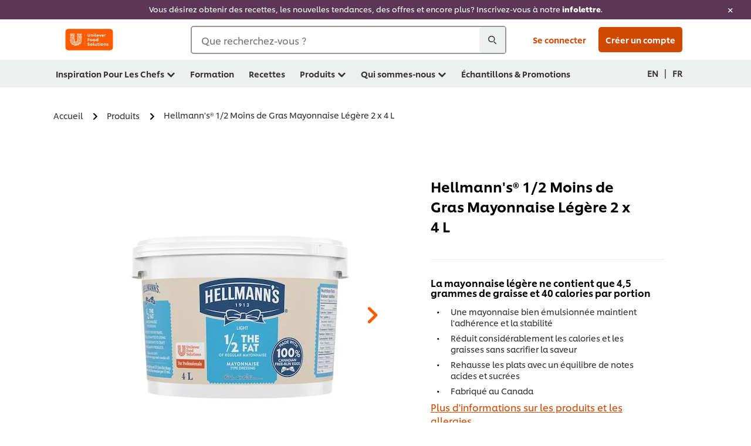

--- FILE ---
content_type: text/html; charset=UTF-8
request_url: https://www.unileverfoodsolutions.ca/fr/product/hellmann-s-1-2-moins-de-gras-mayonnaise-legere-2-x-4-l-3-FR-693572.html
body_size: 32629
content:
<!DOCTYPE html>


<!--[if IE]> <html class="no-js ie " dir="ltr" lang="fr-CA"> <![endif]-->
<!--[if !IE]>--> <html class="no-js " dir="ltr" lang="fr-CA"> <!--<![endif]-->

    
    

    
<head lang="fr-CA" itemscope itemtype="http://schema.org/WebPage">


    <meta name="robots" content="all"/>
    <meta name="format-detection" content="telephone=no"/>
    
    


    <script defer="defer" type="text/javascript" src="https://rum.hlx.page/.rum/@adobe/helix-rum-js@%5E2/dist/rum-standalone.js" data-routing="env=prod,tier=publish,ams=Unilever NV"></script>
<link rel="preconnect" href="https://cdn.livechatinc.com/"/>
    <link rel="preconnect" href="https://www.google-analytics.com/"/>
    <link rel="preconnect" href="https://www.youtube.com/"/>
	<link rel="preconnect" href="https://connect.facebook.net/"/>
    <link rel="preconnect" href="https://assets.adobedtm.com/"/>
    <link rel="preconnect" href="https://static.hotjar.com/"/>
    <link rel="preconnect" href="https://script.hotjar.com/"/>
    <link rel="preconnect" href="https://www.google.com/"/>
    <link rel="preconnect" href="https://cdn.cookielaw.org/"/>

    
        <link rel="preconnect" href="https://www.hotjar.com/"/>
        <link rel="preconnect" href="https://tagmanager.google.com/"/>
        <link rel="preconnect" href="https://secure.livechatinc.com/"/>
        <link rel="preconnect" href="https://kritique.io/"/>
        <link rel="preconnect" href="https://sifu.unileversolutions.com/"/>
        <link rel="preconnect" href="https://www.ads.google.com/"/>
        <link rel="preconnect" href="https://dayintegrationintern.tt.omtrdc.net/"/>
        <link rel="preconnect" href="https://cdn.cookielaw.org/"/>
    

    
    
    

    

	
    

    
    
    

    

    
    
    
    
    
    



    
    

     
     
        <!-- OneTrust Cookies Consent Notice start for unileverfoodsolutions.ca -->
<script type="text/javascript" src="https://cdn.cookielaw.org/consent/c8ee8fa4-365a-4672-b5b6-87dd605403db/OtAutoBlock.js"></script>
<script src="https://cdn.cookielaw.org/scripttemplates/otSDKStub.js" data-document-language="true" type="text/javascript" charset="UTF-8" data-domain-script="c8ee8fa4-365a-4672-b5b6-87dd605403db"></script>
<script type="text/javascript">
var scrollVal = 0;
function OptanonWrapper() {

$(window).scroll(function(event) {
scrollVal = $(window).scrollTop();
});

$('#onetrust-pc-btn-handler, #onetrust-accept-btn-handler, #accept-recommended-btn-handler, .onetrust-close-btn-handler').on('click', function(){

document.body.style.overflow = 'hidden';
document.querySelector('html').scrollTop = window.scrollY;
document.body.style.overflow = null;
window.scrollTo({
top: scrollVal
});
});
if (OneTrust.IsAlertBoxClosed() === false) {
var banner = document.getElementById("onetrust-banner-sdk");
banner.style = "display: block;";
}
}

document.addEventListener('DOMContentLoaded', function() {
  // Your MutationObserver code here
  function setBannerRoleIfNeeded() {
    const banner = document.getElementById('onetrust-banner-sdk');
    if (
      banner &&
      !banner.hasAttribute('role') &&
      banner.classList.contains('otFlat') &&
      banner.classList.contains('bottom') &&
      banner.classList.contains('ot-wo-title') &&
      banner.classList.contains('ot-buttons-fw')
    ) {
      banner.setAttribute('role', 'dialog');
      return true;
    }
    return false;
  }

  if (!setBannerRoleIfNeeded()) {
    const observer = new MutationObserver(() => {
      if (setBannerRoleIfNeeded()) {
        observer.disconnect();
      }
    });
    observer.observe(document.body, { childList: true, subtree: true });
  }
});
</script>
<!-- OneTrust Cookies Consent Notice end for unileverfoodsolutions.ca -->
    
    
    

    
    

    
        
    
    

    
    <meta http-equiv="X-UA-Compatible" content="IE=edge"/>
    <meta name="viewport" content="width=device-width, initial-scale=1"/>

    

    
    

    <link rel="canonical" href="https://www.unileverfoodsolutions.ca/fr/product/hellmann-s-1-2-moins-de-gras-mayonnaise-legere-2-x-4-l-3-FR-693572.html"/>

    <link rel="alternate" hreflang="en-ca" href="https://www.unileverfoodsolutions.ca/en/product/hellmann-s-1-2-the-fat-light-mayonnaise-2-x-4-l-1-EN-693572.html"/>
	<link rel="alternate" hreflang="fr-ca" href="https://www.unileverfoodsolutions.ca/fr/product/hellmann-s-1-2-moins-de-gras-mayonnaise-legere-2-x-4-l-3-FR-693572.html"/>

    
    
    


    <meta name="description" content="La vinaigrette de type mayonnaise Hellmann's® Light ½ the Fat contient 50 % moins de matières grasses et 50 % moins de calories que la vraie mayonnaise Hellmann's®. Elle est faite d'ingrédients d'origine canadienne, notamment d'œufs de poules élevées en liberté provenant d'agriculteurs canadiens."/>

    
    
        <meta name="theme-color" content="#ff5a00"/>
    

    
    
    <link rel="preload" href="/dam/ufs-global/logos/2023/ufs-primary_logo.svg" as="image"/>
    
    

    <title>Hellmann's® 1/2 Moins de Gras Mayonnaise Légère 2 x 4 L</title>

    
    

    
    
    
    
<link rel="stylesheet" href="/etc/clientlibs/ufs-aem/critical.min.4caaab9e7c79bbc6b9dbf4c977bb78a7.css" type="text/css">



    
    
<link rel="preload stylesheet" href="/etc/clientlibs/ufs-aem/all.min.b63b25ba649345e8528f67d47e6114d9.css" type="text/css" media="print" as="style" onload="this.media='all'">






     
    
        <link rel="stylesheet preload" href="https://www.unileverfoodsolutions.ca/etc/designs/ufs-aem/static/fonts/css/shilling.css" as="style" type="text/css" crossorigin/>
        <link rel="preload" href="https://www.unileverfoodsolutions.ca/etc/designs/ufs-aem/static/fonts/shilling/custom-font-regular.woff2" as="font" type="font/woff2" crossorigin/>
        <link rel="preload" href="https://www.unileverfoodsolutions.ca/etc/designs/ufs-aem/static/fonts/shilling/custom-font-medium.woff2" as="font" type="font/woff2" crossorigin/>
        <link rel="preload" href="https://www.unileverfoodsolutions.ca/etc/designs/ufs-aem/static/fonts/shilling/custom-font-bold.woff2" as="font" type="font/woff2" crossorigin/>
        <link rel="preload" href="https://www.unileverfoodsolutions.ca/etc/designs/ufs-aem/static/fonts/shilling/Chefs-Hand-Regular.woff2" as="font" type="font/woff2" crossorigin/>
    

     
     <link rel="stylesheet preload" href="https://www.unileverfoodsolutions.ca/etc/clientlibs/ufs-aem/app/icons/icon.css" as="style" type="text/css" crossorigin/>
    
    <link rel="preload" href="https://www.unileverfoodsolutions.ca/etc/clientlibs/ufs-aem/app/icons/ufs-icons-20220531.woff2" as="font" type="font/woff2" crossorigin/>
    
    
    

    
    
    	<meta itemprop="name" content="Hellmann's® 1/2 Moins de Gras Mayonnaise Légère 2 x 4 L"/>
    	<meta itemprop="description" content="La vinaigrette de type mayonnaise Hellmann's® Light ½ the Fat contient 50 % moins de matières grasses et 50 % moins de calories que la vraie mayonnaise Hellmann's®. Elle est faite d'ingrédients d'origine canadienne, notamment d'œufs de poules élevées en liberté provenant d'agriculteurs canadiens."/>
        
    	<meta itemprop="image" content="/etc/designs/ufs-aem/static/icons/logo.svg"/>
		
        
    

    
    <meta property="og:title" content="Hellmann's® 1/2 Moins de Gras Mayonnaise Légère 2 x 4 L"/>
    <meta property="og:type" content="website"/>
    <meta property="og:url" content="https://www.unileverfoodsolutions.ca/fr/product/hellmann-s-1-2-moins-de-gras-mayonnaise-legere-2-x-4-l-3-FR-693572.html"/>
    
    <meta property="og:image" content="https://www.unileverfoodsolutions.ca/dam/global-ufs/mcos/NAM/calcmenu/products/CA-products/packshots/hellmanns/hellmanns-1/2-moins-de-gras-mayonnaise-legere-2-x-4-l/packshot.png"/>
    
    
    <meta property="og:description" content="La vinaigrette de type mayonnaise Hellmann's® Light ½ the Fat contient 50 % moins de matières grasses et 50 % moins de calories que la vraie mayonnaise Hellmann's®. Elle est faite d'ingrédients d'origine canadienne, notamment d'œufs de poules élevées en liberté provenant d'agriculteurs canadiens."/>
    <meta property="og:site_name" content="Unilever Food Solutions CA"/>

    
    <meta name="mobile-web-app-capable" content="yes"/>
    <meta name="apple-mobile-web-app-capable" content="yes"/>
    <meta name="apple-mobile-web-app-status-bar-style" content="black"/>
    <meta name="apple-mobile-web-app-title" content="UFS"/>
    <meta name="apple-touch-fullscreen" content="yes"/>

     
     
		
        	<link rel="apple-touch-icon" sizes="120x120" href="/etc/designs/ufs-aem/static/icons/default/ios_icon_120x120.png"/>
        
        	<link rel="apple-touch-icon" sizes="180x180" href="/etc/designs/ufs-aem/static/icons/default/ios_icon_180x180.png"/>
        
        	<link rel="apple-touch-icon" sizes="152x152" href="/etc/designs/ufs-aem/static/icons/default/ios_icon_152x152.png"/>
        
        	<link rel="apple-touch-icon" sizes="167x167" href="/etc/designs/ufs-aem/static/icons/default/ios_icon_167x167.png"/>
        
    

    

    
        <link rel="manifest" href="/bin/pwaServlet?siteCode=ufs-ca&locale=fr" crossorigin="use-credentials"/>
    

    
    
		
        	<link rel="apple-touch-startup-image" href="/dam/global-ufs/mcos/belgium/splash/ipadpro-9-7-portrait.png" media="(device-width: 768px) and (device-height: 1024px) and (-webkit-device-pixel-ratio: 2) and (orientation: portrait)"/>
        
        	<link rel="apple-touch-startup-image" href="/dam/global-ufs/mcos/belgium/splash/iphonex-landscape.png" media="(device-width: 768px) and (device-height: 1024px) and (-webkit-device-pixel-ratio: 2) and (orientation: landscape)"/>
        
        	<link rel="apple-touch-startup-image" href="/dam/global-ufs/mcos/belgium/splash/iphonex-portrait.png" media="(device-width: 375px) and (device-height: 812px) and (-webkit-device-pixel-ratio: 3) and (orientation: portrait)"/>
        
        	<link rel="apple-touch-startup-image" href="/dam/global-ufs/mcos/belgium/splash/iphonex-landscape.png" media="(device-width: 375px) and (device-height: 812px) and (-webkit-device-pixel-ratio: 3) and (orientation: landscape)"/>
        
    


    

    
    
    
    
    <link href="/etc/designs/ufs-aem/static/icons/favicon.ico" rel="shortcut icon" type="image/x-icon"/>
    <link href="/etc/designs/ufs-aem/static/icons/ufs-icon-16x16.png" rel="icon" type="image/png"/>
    <link href="/etc/designs/ufs-aem/static/icons/default/ufs-icon-196x196.png" rel="icon" type="image/png" sizes="196x196"/>

    
    <meta name="application-name" content="Hellmann's® 1/2 Moins de Gras Mayonnaise Légère 2 x 4 L"/>
    <meta name="msapplication-TileColor" content="#ff5a00"/>
    <meta name="msapplication-square70x70logo" content="/etc/designs/ufs-aem/static/icons/default/ufs-tile-small.png"/>
    <meta name="msapplication-square150x150logo" content="/etc/designs/ufs-aem/static/icons/default/ufs-tile-medium.png"/>
    <meta name="msapplication-wide310x150logo" content="/etc/designs/ufs-aem/static/icons/default/ufs-tile-wide.png"/>
    <meta name="msapplication-square310x310logo" content="/etc/designs/ufs-aem/static/icons/default/ufs-tile-large.png"/>

    
    
    <meta name="facebook-domain-verification" content="vahjprvq8e0snygs9zlh3q6794fb74"/>
    
    <meta name="google-site-verification" content="EHYzIf-4U6hshc_xyhEDQiIaTEOgylISIczLVKNW01U"/>
    

  
	
    	
            
                
   <script>
        UFS_GLOBAL = {
            "locale" : "FR",
            "localeString" : "fr\u002DCA",
            "countryCode" : "CA",
            "sifuDomain" : "https:\/\/sifu.unileversolutions.com",
            "usernameCookieName" : "ufs\u002Dusername",
            "newsletterPopupCookieName" : "ufs\u002Dnewsletter\u002Ddialog\u002Dshown",
            "pageViewsSessionStorageKey": "GlobalSessionPageViews",
            "tokenCookieName" : "ufs\u002Dtoken",
            "languageCookieName" : "ufs\u002Dlanguage",
            "channelCookieName" : "ufs\u002Dchannel",
            "channelSelectorOpenByDefault" : false,
            "userChannelCookieName" : "ufs\u002Duser\u002Dchannel",
            "channelSelectorEnabled" : false,
            "flashCookieName" : "ufs\u002Dflash",
            "flashCookieSsoName" : "ufs\u002Dflash\u002Dsso",
            "ufsReferrerCookieName" : "ufs\u002Dreferrer",
            "ufsCookieWallCookieName" : "ufs\u002Dcookie\u002Dwall",
            "isUfsCookieWallEnabled" : false,
            "baseUrl" : "https:\/\/www.unileverfoodsolutions.ca",
            "isAuthor" : false,
            "isHome" : false,
            "loginRedirectMessage" : " Vous êtes déjà inscrit. Merci de vous <a href=\x22\/fr\/modular\u002Dlogin\u002Dform\u002Dpage.html?redirectUrl=https%3A%2F%2Fwww.unileverfoodsolutions.ca%2Ffr%2Fproduct.3\u002DFR\u002D693572.html\x22>connecter<\/a> pour compléter le formulaire.",
            "lastModified" : 1633699419000,
            "siteCode" : "ufs\u002Dca",
            "ufsCartCookieName" : "ufs\u002Dcart",
            "selectors" : "3\u002DFR\u002D693572",
            "isDispatcherRequest" : true,
            "nodePath" : "\/content\/ufs\u002Dca\/fr\/product\/jcr:content",
            "recipeIdCookieName" : "ufs\u002Drecipe\u002Did",
            "recipeNameCookieName" : "ufs\u002Drecipe\u002Dname",
            "productIdCookieName": "ufs\u002Dproduct\u002Did",
            "productNameCookieName": "ufs\u002Dproduct\u002Dname",
            "productCUPriceCookieName": "ufs\u002Dproduct\u002Dcu\u002Dprice",
            "productDUPriceCookieName": "ufs\u002Dproduct\u002Ddu\u002Dprice",
            "accessRestrictionCookieName" : "ufs\u002Daccess\u002Drestriction",
            "preferredPartnerValidationCookieName" : "ufs\u002Dpreferred\u002Dpartner\u002Dvalidation",
            "lastSubmittedFormPathCookieName" : "ufs\u002Dlast\u002Dsubmitted\u002Dform\u002Dpath",
            "marketoTrackingCookieName" : "_mkto_trk",
            "registrationPromotionCookie" : "ufs\u002Dregistration\u002Dpromotion",
            "checkSsl" : false,

            "UDM": {
                "globalbrand" : "Unilever Food Solution",
                "localbrand" : "Unilever Food Solution",
                "category" : "Foods",
                "channel" : "Brand Site",
                "country" : "CA",
                "sitetype" : "Non\u002DAvinash eCommerce",
                "uatUrl" : "wa\u002Duat.unileversolutions.com",
                "uatGid" : "2c6fd8e11e251a833e06058093f33789",
                "uatGaa" : "UA\u002D57103815\u002D5,UA\u002D35586169\u002D2",
                "url" : "wa\u002Dna.unileversolutions.com",
                "gid" : "5aa33fa67dc1d38cc114d5f8e0f61992",
                "gaa" : "UA\u002D57103815\u002D1,UA\u002D57103815\u002D3,UA\u002D57100440\u002D1,UA\u002D35586169\u002D1,G\u002D40YTFMMM2T,G\u002DK257S23T0D",
                "dom" : ".unileverfoodsolutions.ca",
                "setCustomDimension" : {
                    "dimension14" : "utilities",
                    "dimension15" : "information\u002Dpage",
                    "dimension16" : "3\u002DFR\u002D693572"
                }
            },
            "currency": {
                "symbol": "€",
                "format": "{price}{currencySymbol}{currencyName}",
                "code": "EUR",
                "decimalSeparator": ",",
                "groupingSeparator": ".",
                "isDecimalPlacesDisabled": "false",
                "datePickerFormat": "dddd, DD.MM.YYYY",
                "multiCurrency": null,

            },
            "isLoyaltyEnabled" : false,
            "isWebshopEnabled" : false,
            "isFavoritesFrontendV2Enabled" : false,
            "enableAvailabilityFiltering" : false,
            "enableCountrySpecificFiltering" : false,
            "isUserTrackingEnabled" : true,
            "isRecommendationsEnabled": true,
            "isSiteWideApiEnabled": false,
            "isFavoriteListsDisabled": false,
            "tradePartnerConfig": {
                "isAutoSelectTradePartnerEnabled": false,
                "isTradePartnerChangeDialogEnabled": false
            },
            "isAssetEnabled" : false,
            "isNewsletterFormsEnabled" : true,
            "isMultiLang": true

        }

        dataLayer = [];
    </script>

    <script type="text/plain" class="optanon-category-C0004">
        UFS_GLOBAL.trackingCookieName = "ufs\u002Dtracking\u002Did";
        var trackingCookieName = "ufs\u002Dtracking\u002Did";
        var isUserTrackingEnabled = true;

        try {
            if(isUserTrackingEnabled) {
                if (document.cookie.indexOf(trackingCookieName) === -1) {
                    var userid = createUid();
                    document.cookie = trackingCookieName + "=" + userid + ";path=/;max-age=631138519";
                    window.UFS_GLOBAL.UDM.un = userid;
                } else {
                    var userid = getCookie(trackingCookieName);
                    window.UFS_GLOBAL.UDM.un = userid;
                }
                window.digitalData = window.digitalData || window.UFS_GLOBAL.digitalData;
                window.UDM = window.UDM || window.UFS_GLOBAL.UDM;
            }
        } catch (ignore) { }

        function createUid() {
            return createRandomVal() + createRandomVal() + '-' + createRandomVal() + '-' + createRandomVal() + '-' +
                createRandomVal() + '-' + createRandomVal() + createRandomVal() + createRandomVal();
        };
        function createRandomVal() {
            return Math.floor((1 + Math.random()) * 0x10000).toString(16).substring(1);
        };
        function getCookie(name) {
            var value = "; " + document.cookie;
            let parts = value.split("; " + name + "=");
            if (parts.length === 2) return parts.pop().split(';').shift();
        };
    </script>


                
    <script>
        UFS_GLOBAL.lang = {
            "general_FailMsg" : "An error occurred. Please try again in a few minutes.",
            "changePassword_OldNewPassSameMsg" : "ChangePassword_FE_OldNewPasswordSameMessage",
            "login_LogoutSuccessMsg" : "Login_Logout_SuccessMessage",
            "login_LogoutErrorMsg" : "Login_Logout_ErrorMessage",
            "login_ValidationEnterUsername" : "Login_Validation_EnterUsername",
            "login_ValidationEnterPassword" : "Login_Validation_EnterPassword",
            "login_WelcomeMsg" : "Login_Welcome_Message",
            "login_InvalidInfoMsg" : "Login_Validation_InvalidInfoMessage",
            "channelSelector_ValidationSelect" : "Please select a channel",
            "profile_invalidZipCode" : "Invalid postal code.",
            "profile_invalidPhoneNumber" : "Phone number format is invalid. e.g. 07412345678",
            "profile_invalidPasswordComplexity" : "Your password is not strong enough.             It should contain one of each :             upper case character (A \u002D Z),             lower case character (a \u002D z),             a numeric character (0\u002D9),             a special character (!@#$\x26*.:,;%)",
            "profile_invalidEmailAlreadyExists" : "Ce courriel est déjà utilisé. Inscrivez\u002Dvous ou réinitialisez votre mot de passe",
            "profile_invalidMobilePhoneAlreadyExists" : ""
        }
    </script>
   
    
    <script>
        function isMobile(){
    	var check = false;
            (function(a) {
                if (/(android|bb\d+|meego).+mobile|avantgo|bada\/|blackberry|blazer|compal|elaine|fennec|hiptop|iemobile|ip(hone|od)|iris|kindle|lge |maemo|midp|mmp|mobile.+firefox|netfront|opera m(ob|in)i|palm( os)?|phone|p(ixi|re)\/|plucker|pocket|psp|series(4|6)0|symbian|treo|up\.(browser|link)|vodafone|wap|windows ce|xda|xiino/i
                        .test(a)
                        || /1207|6310|6590|3gso|4thp|50[1-6]i|770s|802s|a wa|abac|ac(er|oo|s\-)|ai(ko|rn)|al(av|ca|co)|amoi|an(ex|ny|yw)|aptu|ar(ch|go)|as(te|us)|attw|au(di|\-m|r |s )|avan|be(ck|ll|nq)|bi(lb|rd)|bl(ac|az)|br(e|v)w|bumb|bw\-(n|u)|c55\/|capi|ccwa|cdm\-|cell|chtm|cldc|cmd\-|co(mp|nd)|craw|da(it|ll|ng)|dbte|dc\-s|devi|dica|dmob|do(c|p)o|ds(12|\-d)|el(49|ai)|em(l2|ul)|er(ic|k0)|esl8|ez([4-7]0|os|wa|ze)|fetc|fly(\-|_)|g1 u|g560|gene|gf\-5|g\-mo|go(\.w|od)|gr(ad|un)|haie|hcit|hd\-(m|p|t)|hei\-|hi(pt|ta)|hp( i|ip)|hs\-c|ht(c(\-| |_|a|g|p|s|t)|tp)|hu(aw|tc)|i\-(20|go|ma)|i230|iac( |\-|\/)|ibro|idea|ig01|ikom|im1k|inno|ipaq|iris|ja(t|v)a|jbro|jemu|jigs|kddi|keji|kgt( |\/)|klon|kpt |kwc\-|kyo(c|k)|le(no|xi)|lg( g|\/(k|l|u)|50|54|\-[a-w])|libw|lynx|m1\-w|m3ga|m50\/|ma(te|ui|xo)|mc(01|21|ca)|m\-cr|me(rc|ri)|mi(o8|oa|ts)|mmef|mo(01|02|bi|de|do|t(\-| |o|v)|zz)|mt(50|p1|v )|mwbp|mywa|n10[0-2]|n20[2-3]|n30(0|2)|n50(0|2|5)|n7(0(0|1)|10)|ne((c|m)\-|on|tf|wf|wg|wt)|nok(6|i)|nzph|o2im|op(ti|wv)|oran|owg1|p800|pan(a|d|t)|pdxg|pg(13|\-([1-8]|c))|phil|pire|pl(ay|uc)|pn\-2|po(ck|rt|se)|prox|psio|pt\-g|qa\-a|qc(07|12|21|32|60|\-[2-7]|i\-)|qtek|r380|r600|raks|rim9|ro(ve|zo)|s55\/|sa(ge|ma|mm|ms|ny|va)|sc(01|h\-|oo|p\-)|sdk\/|se(c(\-|0|1)|47|mc|nd|ri)|sgh\-|shar|sie(\-|m)|sk\-0|sl(45|id)|sm(al|ar|b3|it|t5)|so(ft|ny)|sp(01|h\-|v\-|v )|sy(01|mb)|t2(18|50)|t6(00|10|18)|ta(gt|lk)|tcl\-|tdg\-|tel(i|m)|tim\-|t\-mo|to(pl|sh)|ts(70|m\-|m3|m5)|tx\-9|up(\.b|g1|si)|utst|v400|v750|veri|vi(rg|te)|vk(40|5[0-3]|\-v)|vm40|voda|vulc|vx(52|53|60|61|70|80|81|83|85|98)|w3c(\-| )|webc|whit|wi(g |nc|nw)|wmlb|wonu|x700|yas\-|your|zeto|zte\-/i
                            .test(a.substr(0, 4))) {
                    check = true;
                }
            })(navigator.userAgent || navigator.vendor || window.opera);
            return check;
        }
        var channelVal;
        if (isMobile()) {
            channelVal = "Mobile Site";
        } else {
            channelVal = "Brand Site";
        }

        var digitalData = {};
        digitalData = {
            siteInfo : {
                channel : "Brand Site",
                sitetype : "Non\u002DAvinash eCommerce",
            },
            page : {
                pageInfo : {
                    destinationURL : "https:\/\/www.unileverfoodsolutions.ca\/fr\/product.3\u002DFR\u002D693572.html",
                },
                category : {
                    pageType : "Product Detail",
                }
            },
            video : [],
            campaign: [],
            product : [],
            privacy : {
                accessCategories : [ {
                    domains : []
                } ]
            },
            component : [],
            trackingInfo : {
                GID :  "5aa33fa67dc1d38cc114d5f8e0f61992",
                "un" : "",
                tool : [ {
                    ids : ""
                } ]
            },
            promotion : []
        }
        digitalData.siteInfo.channel = channelVal;
        digitalData.page.category.primaryCategory = channelVal;
        digitalData.trackingInfo = {};
        digitalData.trackingInfo.tool = [ {} ];
        digitalData.trackingInfo.tool[0] = {};
        digitalData.trackingInfo.tool[1] = {};
        digitalData.privacy = {}; //Optional
        digitalData.page.attributes = {};
        digitalData.privacy.accessCategories = [ {} ]; //Optional
        digitalData.privacy.accessCategories[0].domains = []; //Optional
        digitalData.event = [];
        digitalData.page.pageInfo.pageName = "product";
        digitalData.page.pageInfo.language = "fr\u002DCA";

        var subCategory_1 = "Accueil";
        var subCategory_2 = "Produits";
        var subCategory_3 = "Hellmann\x27s® 1\/2 Moins de Gras Mayonnaise Légère 2 x 4 L";
        var articleNamePresent = "not set";
        var errorPage = "Product Detail";

        if(subCategory_1 != "no set"){
            if(errorPage === "Error Page") {
            digitalData.page.attributes.contentType ="404";
          }else {
          digitalData.page.category.subCategory1 = "Accueil";
          digitalData.page.attributes.contentType = "Accueil";
          }
        }

        if(subCategory_2 != "no set"){
          digitalData.page.category.subCategory2 = "Produits";
          if(errorPage === "Error Page" || digitalData.page.category.subCategory2 === "Error loading page") {
            digitalData.page.attributes.contentType ="404";
          }else {
            digitalData.page.attributes.contentType = "Produits";
          }
        }

        if(subCategory_3 != "no set"){
          digitalData.page.category.subCategory3 = "Hellmann\x27s® 1\/2 Moins de Gras Mayonnaise Légère 2 x 4 L";
          if(errorPage === "Error Page" || digitalData.page.category.subCategory3 === "Error loading page") {
            digitalData.page.attributes.contentType ="404";
          }else {
          digitalData.page.attributes.contentType = "Hellmann\x27s® 1\/2 Moins de Gras Mayonnaise Légère 2 x 4 L"; // To be set on each page change. Should contain 404 for error pages
          }
        }

        if(subCategory_3 != "no set"){
			digitalData.page.attributes.articleName = "not set";
        }

        digitalData.page.attributes.brandCategory = "Foods";

        //AEMF-11544
        var selectedCountry = localStorage.getItem("selectedCountry");
        var searchParam = new URLSearchParams(window.location.search);
        if(selectedCountry != null || searchParam.has('specificCountry')) {
                if(searchParam.has('specificCountry') && typeof digitalData !== 'undefined') {
                    selectedCountry  = searchParam.get('specificCountry').replace(/\?.*/, '');
                    digitalData.page.attributes.country = selectedCountry;
                }else if(selectedCountry != null){
					digitalData.page.attributes.country = selectedCountry;
                }
        }else {
            digitalData.page.attributes.country = "CA";
        }

        digitalData.page.attributes.globalBrand = "Unilever Food Solution";
        digitalData.page.attributes.localBrand = "Unilever Food Solution";
        digitalData.page.attributes.loginStatus = "false";
        digitalData.trackingInfo.GID = "5aa33fa67dc1d38cc114d5f8e0f61992";
        digitalData.trackingInfo.tool[0].id = "UA\u002D57103815\u002D1,UA\u002D57103815\u002D3,UA\u002D57100440\u002D1,UA\u002D35586169\u002D1,G\u002D40YTFMMM2T,G\u002DK257S23T0D";
        digitalData.trackingInfo.tool[1].id = "unileverna\u002Dufs\u002Dca,unileverna\u002Dglobal\u002Dallbrands";
        digitalData.siteInfo.internalDomain = "www.unileverfoodsolutions.ca";
    </script>
    
   

            
        

        
        

        
            <script data-ot-ignore type="text/plain" class="optanon-category-C0004" src="/etc/designs/ufs-aem/static/scripts/launch/udm.1632993448609.js"></script>
            
            <script data-ot-ignore type="text/plain" class="optanon-category-C0004" src="/etc/designs/ufs-aem/static/scripts/launch/aaudm.js"></script>
            
            <script type="text/plain" class="optanon-category-C0004" src="https://assets.adobedtm.com/e6bd1902389a/b58bd54a93b2/launch-5d03807610f3.min.js" async></script>
    

    
    

    
    

	
    
        <script type="text/plain" class="optanon-category-C0004">
            if (!window.CQ_Analytics) {
                window.CQ_Analytics = {};
            }
            if (!CQ_Analytics.TestTarget) {
                CQ_Analytics.TestTarget = {};
            }
            CQ_Analytics.TestTarget.clientCode = 'ufsat';
        </script>
    

    
    
        
    

    

    

    
    

    
    
</head>

    <body class="product-detail-page ltr  ">

    
    
    

    

    
        
    <div class="main-header-pusher promotion-banner-visible"></div>
    <div class="camerascan-popup js-camerascan-popup hidden">
        <div class="camerascan-content">
            <div class="camerascan-content__back-button js-close-camerascan"><span>Fermer</span></div>
            <div class="camerascan-content__header">Scannez un code-barre UFS</div>
            <div class="camerascan-content__sub-header">Scannez le code-barre présent sur le pack </div>
        </div>
        <div class="eanerror-popup js-eanerror-popup hidden">
            <div class="eanerror-popup__head">Code non valide</div>
            <div class="eanerror-popup__subhead">Scannez un code valide</div>
            <div class="eanerror-popup__scanagain js-scanagain">Veuillez re-scanner</div>
        </div>
        <section id="container" class="container">
            <div class="camera-crop-top"></div>
            <div id="interactive" class="viewport camera-viewport"></div>
            <div class="camera-crop-bottom"></div>
        </section>
    </div>
    
    <header class="main-header-v5 js-main-header js-main-header-v3 promotion-banner-visible">
        
        
        
        
        
            
                
    
        <div class="navigation-promo-banner hide-print">
            <a href="https://www.unileverfoodsolutions.ca/fr/inscription-a-linfolettre.html" class="navigation-promo-banner__overlay" data-event-type="Promotion click" data-event-title="Promotion click" data-event-link="https://www.unileverfoodsolutions.ca/fr/inscription-a-linfolettre.html" title="Promotion Banner Overlay">
                </a>
            
            <div class="js-navigation-promotion
                        hidden navigation-promo-banner__content">
                <span class="hide-mobile"><p>Vous désirez obtenir des recettes, les nouvelles tendances, des offres et encore plus? Inscrivez-vous à notre <b>infolettre</b>.</p>
</span>
                <span class="show-mobile"><p>Inscrivez-vous à notre <b>infolettre</b>!</p>
</span>
                <a href="javascript:;" class="js-close-navigation-promotion navigation-promo-banner__close" data-event-type="Promotion click" data-event-title="Promotion click" data-event-link="navigation-promotion" title="Promotion Banner close">
                        <div class="icn-close"></div>
                </a>
            </div>
        </div>
    

            
        
        <div class="header-main-nav hide-print js-header-main">
            <div class="header-main-nav__wrapper js-hide-mob-nav">
                <div class="header-main-nav__navigation-handle-wrapper js-handle-mobile-nav">
                    <div class="header-main-nav__navigation-handle js-navigation-handle">
                        <span class="icn-hamburger-menu"></span>
                        <span class="text">Menu</span>
                        
                    </div>
                </div>
                <div class="header-main-nav__logo js-header-main-nav-logo">
                    <a href="/fr.html" title="Unilever Food Solutions » Accueil">
                        <img class="img ufs-logo_svg " title="Unilever Food Solutions » Accueil" alt="Unilever Food Solutions » Accueil" src="/dam/ufs-global/logos/2023/ufs-primary_logo.svg" height="55" width="116"/>

                    </a>
                </div>
                

                

                <div class="header-main-nav__search-container hide-mobile">
                    <div class="header-main-nav__search-wrapper main-nav-search__mobile js-main-nav-search-container">
                        
    <form class="js-search-form" action="/fr/chercher-des-resultats.html" method="get" novalidate>
        <div class="search-suggestion-container">
        <div class="form-element has-addon" id="js-main-nav-search-container-element">
            <div class="form-element-addon js-search-icon js-search-icn">
                <span class="icn-search-n js-addon"></span>
                <span class="loader hidden js-loader"></span>
            </div>

            <label for="search-global-desktop" class="search-global js-search-lbl" aria-hidden="false">
                Que recherchez-vous ?
            </label>

            <input type="text" id="search-global-desktop" name="q" class="search-global js-search-global js-input-text js-global-search-aa" onfocus="this.placeholder = ''" data-at="section-search" data-event-name="Start Search"/>
            <div class="js-lightbox__overlay_search_nav"></div>
                                <div class="header-main-nav__search-x js-main-nav-close-search cross-icn js-cross-icn">
                        <span class="icn-close"></span>
                    </div>
        </div>

        

        <div class="suggestions hidden js-suggestions js-overlay-searchnav">

                <div class="scroller">
                <div data-suggestion-product-count="3" data-suggestion-recipe-count="3" data-suggestion-academy-count="3" data-suggestion-other-count="3" data-suggestion-enabled-config="1" data-suggestion-keyword-count="4" data-ajax-load-url="/bin/searchServlet" data-node-path="/content/ufs-ca/fr/product/jcr:content" data-all-label="tout" data-product-label="produits" data-recipe-label="recettes" data-academy-label="Academy" data-other-label="autres" class="js-suggestion-search">

			<div class="facets_container js-suggestions-list">
                    <div class="suggestions-row hidden">
                        <ul class="suggestions-list js-suggestion-search-suggestions">
                        </ul>
                    </div>
                    <div class="suggestions-row hidden hide-mobile js-suggestions-product js-suggestions-produits">
					<div class="facet-obj">
						<span class="h4">produits</span>
						<span class="see-all-details h4 js-category-details-aa" data-link="/content/ufs-ca/fr/chercher-des-resultats.html?q={query_encoded}&pageType=product" data-event-target-url="/content/ufs-ca/fr/chercher-des-resultats.html?q={query_encoded}&pageType=product" data-event-category="Other" data-event-type="G-Search Product" data-event-name="See products">
					<a class="see-data-label" href="/fr/chercher-des-resultats.html?q={query_encoded}&pageType=product" data-event-target-url="/content/ufs-ca/fr/chercher-des-resultats.html?q={query_encoded}&pageType=product" data-event-category="Other" data-event-type="G-Search Product" data-event-name="See products">See<span class="js-facet_count_Product suggestion-content-val"></span>products</a></span>
					</div>
                        <div class="loader hidden js-suggestion-search-loading-spinner"></div>
                        <ul class="js-suggestion-search-results item-list__rows clearfix">
                        </ul>
                    </div>

                    <div class="suggestions-row hidden hide-mobile js-suggestions-recettes">
					<div class="facet-obj">
						<span class="h4">recettes</span>
						<span class="see-all-details h4 js-category-details-aa" data-link="/content/ufs-ca/fr/chercher-des-resultats.html?q={query_encoded}&pageType=recipe" data-event-target-url="/content/ufs-ca/fr/chercher-des-resultats.html?q={query_encoded}&pageType=recipe" data-event-category="Other" data-event-type="G-Search Recipe" data-event-name="See recipes">
					<a class="see-data-label" href="/fr/chercher-des-resultats.html?q={query_encoded}&pageType=recipe" data-event-target-url="/content/ufs-ca/fr/chercher-des-resultats.html?q={query_encoded}&pageType=recipe" data-event-category="Other" data-event-type="G-Search Recipe" data-event-name="See recipes">See<span class="js-facet_count_Recipes suggestion-content-val"></span>recipes</a></span>
				    </div>
                        <div class="loader hidden js-suggestion-search-loading-spinner"></div>
                        <ul class="js-suggestion-search-results item-list__rows clearfix">
                        </ul>
                    </div>
                    <div class="suggestions-row hidden hide-mobile js-suggestions-Academy">
					<div class="facet-obj">
						<span class="h4">Academy</span>
						<span class="see-all-details h4 js-category-details-aa" data-link="/content/ufs-ca/fr/chercher-des-resultats.html?q={query_encoded}&pageType=academy" data-event-target-url="/content/ufs-ca/fr/chercher-des-resultats.html?q={query_encoded}&pageType=academy" data-event-category="Other" data-event-type="G-Search Academy" data-event-name="See academy">
					<a class="see-data-label" href="/fr/chercher-des-resultats.html?q={query_encoded}&pageType=academy" data-event-target-url="/content/ufs-ca/fr/chercher-des-resultats.html?q={query_encoded}&pageType=academy" data-event-category="Other" data-event-type="G-Search Academy" data-event-name="See academy">See<span class="js-facet_count_Academy suggestion-content-val"></span>academy</a></span>
					</div>
                        <div class="loader hidden js-suggestion-search-loading-spinner"></div>
                        <ul class="js-suggestion-search-results item-list__rows clearfix">
                        </ul>
                    </div>
                    <div class="suggestions-row hidden hide-mobile js-suggestions-autres">
					<div class="facet-obj">
						<span class="h4">autres</span>
						<span class="see-all-details h4 js-category-details-aa" data-link="/content/ufs-ca/fr/chercher-des-resultats.html?q={query_encoded}&pageType=other" data-event-target-url="/content/ufs-ca/fr/chercher-des-resultats.html?q={query_encoded}&pageType=other" data-event-category="Other" data-event-type="G-Search Other" data-event-name="See other">
					<a class="see-data-label" href="/fr/chercher-des-resultats.html?q={query_encoded}&pageType=other" data-event-target-url="/content/ufs-ca/fr/chercher-des-resultats.html?q={query_encoded}&pageType=other" data-event-category="Other" data-event-type="G-Search Other" data-event-name="See other">See<span class="js-facet_count_Other suggestion-content-val"></span>other</a></span>
                    </div>
                        <div class="loader hidden js-suggestion-search-loading-spinner"></div>
                        <ul class="js-suggestion-search-results item-list__rows clearfix">
                        </ul>
                    </div>
                    </div>
                    <script type="text/template" data-template="ajaxSearchItem">
                        <li class="clearfix">
                            <figure class="item-list__image">
                                <a href="{{pageUrl}}" title="{{pageTitleEncoded}}" class="js-category-suggestion-aa"
							    data-event-target-url="{{pageUrl}}"
					            data-event-category="Other"
					            data-event-type="G-Search Suggestion"
					            data-event-name="{{pageTitleEncoded}}">
                                    <img src="{{previewImage}}" alt="{{pageTitleEncoded}}">
                                </a>
                            </figure>

                            <div class="item-list__body">
                                <p>
                                    <a href="{{pageUrl}}" title="{{pageTitleEncoded}}" class="js-category-suggestion-aa"
									data-event-target-url="{{pageUrl}}"
					                data-event-category="Other"
					                data-event-type="G-Search Suggestion"
					                data-event-name="{{pageTitle}}">
                                        <span class="item-list__title">{{pageTitle}}</span>
                                        <span class="item-list__body">{{description}}</span>
                                    </a>
                                </p>
                            </div>
                        </li>
                    </script>

					<div class="suggestions-row search-all-btn">
						<div style="text-align:center;" class="js-search-all-label-place-holder item-list__footer">
                            <a href="javascript:;" class="btn orange js-search-all hidden js-category-details-aa" data-link="/fr/chercher-des-resultats.html?q=" data-event-target-url="/content/ufs-ca/fr/chercher-des-resultats.html?q=" data-event-category="Other" data-event-type="G-Search All" data-event-name="Show All Results">
                                    <span class="js-found show-result-found-m"></span>
                                     results for
                                     <span class="js-searchWord"></span>
							</a>
						</div>
					</div>

                </div>
                <input type="hidden" name="ptp" class="js-search-ptp"/>
                <input type="hidden" name="tp" class="js-search-tp"/>
                </div>
            </div>
            </div>
    </form>

                    </div>
                    <!-- <div class="header-main-nav__search-x js-main-nav-close-search cross-icn js-cross-icn">
                        <span class="icn-close"></span>
                    </div> -->
                </div>
                <div class="header-main-nav__secondary clearfix js-secondary-nav">
				<!--	<div class="nav-login-signup">
						<ul class="header-main-nav__first-meta-items">
							<li>
							   <a href="/content/ufs-eg/en/register-profile.html" title="Login" class="sel-register orange js-register " data-href="#" data-at="header-register-button">Login</a>
							</li>
							<li class="header-sign-up-but">
							   <a href="/content/ufs-eg/en/register-profile.html" title="Sign up" class="sel-register btn orange js-register " data-href="#" data-at="header-register-button">Sign up</a>
							</li>
						</ul>
					</div> -->
                    <div class="header-main-nav__meta-items">
                        
                        <ul class="header-main-nav__first-meta-items  df">

                          <!--  /* favourites */ -->
                            
	
    
    <script>
        var parentEle = document.querySelectorAll(".js-fav-anchor"); 
        parentEle.forEach((ele)=>{
            ele.querySelector('.icn-heart-o')?.addEventListener("click", function (event) {
            analyticApi.tracking.onClikFavoritesNav() 
        })
        })
    </script>

                             <!--  /* favourite Recipes */ -->
                            
	
    <li class="favorites-anchor favorite-mobile js-favorite-mobile js-fav-anchor js-nav-loggedin dfc favorite-icon">
        <a href="/fr/livre-de-recettes.html" title="Livre de recettes" class="dfch">
            <span class="icn-heart-o">
                
            </span>
        </a>
        <span class="f-12 hide-mobile  "></span>
    </li>

                            
                            <li class="expandable js-expandable header-main-nav__login from-right js-nav-loggedout sel-login-navigation hide-mobile">
                            <a class="js-expandable-navigation-item nav-font clr-orange" href="javascript:;" title="Mon compte">Se connecter</a>
                                <!--<span class="channel-unknown-badge hidden js-channel-badge"
                                    data-sly-test="false"></span> -->
                                <div class="header-main-nav__account-foldout-wrapper">
                                    <ul class="js-handle-promotion header-main-nav__account-foldout">
                                        <li class="account">
                                            



    
        

    <div class="js-loginv2-component js-form-component js-type-inline">
        
        

        <form action="#" class="  js-form default-form login-form_inline margin-bottom-10" method="post" data-node-path="/content/ufs-ca/fr/modular-login-form-page/jcr:content/parsys/loginv2_copy" data-ajax-action="loginv2" data-ajax-url="/bin/loginServlet" data-confirmation-url="https://www.unileverfoodsolutions.ca/fr/creer-un-compte/completion.html" data-active-validation="false" data-use-new-form="true" data-facebook-api-information="{&#34;apiVersion&#34;:&#34;v2.8&#34;,&#34;sdkUrl&#34;:&#34;https://connect.facebook.net/fr_CA/sdk.js&#34;,&#34;appId&#34;:&#34;1049595482410946&#34;,&#34;facebookLoginEnabled&#34;:true}" data-at="header-login-form">

            

            
                <fieldset>
                    
                        
                        <div class="form-element-row">
                            
                            
    <input type="text" name="oldEmail" class="hidden"/>
    
    <div class="form-element">
        <label for="email" aria-hidden="true">
            Courriel <span>*</span>
        </label>

        <input id="email" name="email" type="email" class="js-input-text " required aria-label="Courriel" autocomplete="username" maxlength="256" data-validation-method="NONE" data-validation-msg="Veuillez entrer une adresse courriel valide. p. ex. : johndoe@exemple.com" data-msg-required="Veuillez entrer une adresse courriel." data-msg-email="Veuillez entrer une adresse courriel." data-at="email" data-onfocusout="promptLogin"/>

        

        
    </div>


                        </div>
                        
                        
                        
                        
                    
                        
                        
                        
                        
                        
                        
                    
                        
                        
                        
                        
                        <div class="form-element-row">
                            
                            
    
    <div class="form-element has-addon">
        <label for="password" aria-hidden="true">
            Mot de passe <span>*</span>
        </label>

        <input id="password" name="password" type="password" class="js-input-text " required aria-label="Mot de passe" autocomplete="current-password" maxlength="256" data-validation-method="NONE" data-validation-msg="Votre mot de passe n&#39;est pas suffisamment sécurisé: le mot de passe doit comporter au moins huit caractères et combiner au moins trois des quatre types de caractères suivants:  majuscules (A - Z), minuscules (a - z), chiffres (0-9), caractères spéciaux (!@#$&amp;*.:,;%)" data-msg-required="Veuillez entrer votre mot de passe." data-at="password"/>

        

        <div class="form-element-addon">
            <span class="icn-unmask js-unmask-password"></span>
        </div>
    </div>


                        </div>
                        
                    
                        
                        
                        
                        
                        
                        
                    
                </fieldset>
            

            <div class="clearfix">
                <input type="text" class="js-automatic-submission-prevention automatic-submission-prevention"/>
                <input type="hidden" name="countryCode" value="CA"/>
                <input type="hidden" name="site" value="ufs-ca"/>
                <input type="hidden" name="successRedirect" value="https://www.unileverfoodsolutions.ca/fr/product.3-FR-693572.html"/>
                <input type="hidden" name="failRedirect" value="https://www.unileverfoodsolutions.ca/fr/modular-login-form-page.html?fail=1&amp;redirectUrl=https%3A%2F%2Fwww.unileverfoodsolutions.ca%2Ffr%2Fproduct.3-FR-693572.html" rel="nofollow"/>
                <input type="hidden" name="fbFailRedirect" value="https://www.unileverfoodsolutions.ca/fr/modular-email-signup-form.html"/>

                <div class="col-span-12">
                    <button type="submit" name="submitButton" class="button orange js-loginv2-submit js-form-submit" data-at="header-login-submit-button">
                        Soumettre
                    </button>
                </div>

                <div class="col-span-12 text-centered">
                    <a href="/fr/modular-forgot-password-form.html?type=reset" title="Mot de passe oublié?" class="sel-reset-password reset-password" data-at="header-login-forgot password">
                        Mot de passe oublié?
                    </a>
                </div>

                <div class="lightbox__overlay lightbox-login hide-print js-lightbox-login hidden">
                    <div class="lightbox__window">
                        <h3 class="black"></h3>
                        <p></p>
                    </div>
                </div>
            </div>
        </form>
    </div>


    







                                        </li>
                                        <!--<li class="header-main-nav__new-account">
                                            <a href="/content/ufs-ca/fr/modular-email-signup-form.html"
                                                title="Créer un compte"
                                                class="sel-register btn orange js-register "
                                                data-href="#"
                                                data-at="header-register-button">
                                                Créer un compte
                                            </a>
                                        </li> -->
                                        <li class="fbLogin_button fbbutton-container">
                                            <!--<div class="fbLogin_button__seperator">OR</div> -->
                                            <div class="fb-login-button fb-login-btn hidden" id="fbLink" data-scope="public_profile" data-max-rows="1" data-size="Medium" data-button-type="login_with" data-show-faces="false" data-auto-logout-link="false" data-use-continue-as="false" login_text="Facebook Login">
                                            </div>
											<a href="javascript:;" class="fb-button-cookie js-fb-button-cookie"><span class="icon fb_icon"></span>Facebook Login</a>
											<a href="javascript:;" class="fb-custom-button js-fb-button hidden"><span class="icon fb_icon"></span>Facebook Login</a>
                                        </li>
                                        

                                        <li class="header-main-nav__foldout-list-items js-nav-contact-us">
                                            <a href="/fr/nous-contacter.html">Nous contacter</a>
                                        </li>
										
                                    </ul>
                                </div>
                            </li>
							<li class="header-sign-up-but js-nav-loggedout hide-mobile ">
							   <a href="/fr/modular-email-signup-form.html" title="Créer un compte" class="sel-register btn orange js-register " data-href="#" data-at="header-register-button">Créer un compte</a>
							</li>
                            
                            <li class="expandable js-expandable header-main-nav__loggedin from-right js-nav-loggedin sel-profile-navigation hidden hide-mobile dfcc profile-icon">
                                <a class="js-expandable-navigation-item icn-account dfch profile-icon" href="javascript:;" title="Se connecter"></a>
                                
                                <div class="header-main-nav__account-foldout-wrapper">
                                    <ul class="header-main-nav__account-foldout">
                                        <li class="header-main-nav__foldout-list-items">
                                            <a href="/fr/modifier-le-profil.html" class="sel-profile" rel="nofollow">Mon compte</a>
                                        </li>
                                        


                                        

                                        <li class="header-main-nav__foldout-list-items js-nav-contact-us">
                                            <a href="/fr/nous-contacter.html">Nous contacter</a>
                                        </li>


                                        <li class="header-main-nav__foldout-list-items">
                                            <a href="/fr.html" class="js-logout sel-logout">Déconnexion</a>
                                        </li>
										
                                    </ul>
                                </div>
                                <span class="f-12 hide-mobile"></span>
                            </li>
                            
						</ul>
                        <ul class="header-main-nav__last-meta-items show-mobile">
                        
	
    
    <script>
        var parentEle = document.querySelectorAll(".js-fav-anchor"); 
        parentEle.forEach((ele)=>{
            ele.querySelector('.icn-heart-o')?.addEventListener("click", function (event) {
            analyticApi.tracking.onClikFavoritesNav() 
        })
        })
    </script>

                        </ul>
                        <ul rel="nofollow" class="header-main-nav__last-meta-items show-mobile login-mobile js-nav-loggedout">
                            <li class="login-account js-login-account">
                                    <a class="icn-account-n" href="/fr/modular-login-form-page.html?profile" rel="nofollow" title="Se connecter"></a>
                            </li>
                        </ul>
                        <ul class="header-main-nav__last-meta-items show-mobile hidden js-nav-loggedin">
                            <li class="login-account js-login-account">
                                <a class="icn-account-n js-profile-view" href="#" title="Mon compte"></a>
                            </li>
                        </ul>
                        <ul class="header-main-nav__last-meta-items dfc cart-icon">
                            
                            <li>
                                <span class="f-12 cart-text hide-mobile"></span>
                            </li>
                        </ul>
                    </div>

					
                    
                </div>
            </div>
            <div id="js-pwa-search" class="header-main-nav__search-container hide-desktop searchpwa js-show-search hide-above-tablet">
                <div class="search-back">
                    <span class="icn-angle-left search-back-icn js-search-back"></span>
                </div>
                
    <form class="js-search-form" action="/fr/chercher-des-resultats.html" method="get" novalidate>

        <div class="form-element has-addon js-search-resize">
            <label for="search-global-desktop-n" class="search-global js-search-lbl" aria-hidden="false">
                Que recherchez-vous ?
            </label>
            <input type="text" id="search-global-desktop-n" name="q" class="search-global js-search-global js-input-text js-global-search-aa" onfocus="this.placeholder = ''" data-at="section-search" data-event-name="Start Search"/>
            <div class="search-icon-container">
                <span class="icn-search-n"></span>
            </div>
            <div class="camera-icon-container js-scan-icon js-scan-seach-hide">
                <span class="icon icon-scan">
            </span>
            </div>
        </div>

                <div class="suggestions hidden js-suggestions js-hide-height">
                <div class="header-main-nav__barcoad-container hide-desktop js-scan-icon js-barcode">
                    <span class="icon icon-scan"></span>
                    <span class="scan-text">Scannez un code-barre produit</span>
                </div>
                <div class="scroller">

                <div data-suggestion-product-count="3" data-suggestion-recipe-count="3" data-suggestion-academy-count="3" data-suggestion-other-count="3" data-suggestion-enabled-config="1" data-suggestion-keyword-count="4" data-ajax-load-url="/bin/searchServlet" data-node-path="/content/ufs-ca/fr/product/jcr:content" data-all-label="tout" data-product-label="produits" data-recipe-label="recettes" data-academy-label="Academy" data-other-label="autres" class="js-suggestion-search">
					<div class="facets_container js-suggestions-list">
                    <div class="suggestions-row suggestions-row-pwa show-mobile hidden">
                        <ul class="suggestions-list js-suggestion-search-suggestions">
                        </ul>
                    </div>

                    <div class="suggestions-row hidden show-mobile js-suggestions-produits">
					<div class="facet-obj">
						<span class="h4">produits</span>
						<span class="see-all-details h4 js-category-details-aa" data-link="/content/ufs-ca/fr/chercher-des-resultats.html?q={query_encoded}&pageType=product" data-event-target-url="/content/ufs-ca/fr/chercher-des-resultats.html?q={query_encoded}&pageType=product" data-event-category="Other" data-event-type="G-Search Product" data-event-name="See products">
					<a href="/fr/chercher-des-resultats.html?q={query_encoded}&pageType=product" data-event-target-url="/content/ufs-ca/fr/chercher-des-resultats.html?q={query_encoded}&pageType=product" data-event-category="Other" data-event-type="G-Search Product" data-event-name="See products">See<span class="js-facet_count-mob_Product suggestion-content-val"></span>products</a></span>
					</div>
                        <div class="loader hidden js-suggestion-search-loading-spinner"></div>
                        <ul class="js-suggestion-search-results item-list__rows clearfix">
                        </ul>
                    </div>

                    <div class="suggestions-row hidden show-mobile js-suggestions-recettes">
					<div class="facet-obj">
						<span class="h4">recettes</span>
						<span class="see-all-details h4 js-category-details-aa" data-link="/content/ufs-ca/fr/chercher-des-resultats.html?q={query_encoded}&pageType=recipe" data-event-target-url="/content/ufs-ca/fr/chercher-des-resultats.html?q={query_encoded}&pageType=recipe" data-event-category="Other" data-event-type="G-Search Recipe" data-event-name="See recipes">
					<a href="/fr/chercher-des-resultats.html?q={query_encoded}&pageType=recipe" data-event-target-url="/content/ufs-ca/fr/chercher-des-resultats.html?q={query_encoded}&pageType=recipe" data-event-category="Other" data-event-type="G-Search Recipe" data-event-name="See recipes">See<span class="js-facet_count-mob_Recipes suggestion-content-val"></span>recipes</a></span>
					</div>
                        <div class="loader hidden js-suggestion-search-loading-spinner"></div>
                        <ul class="js-suggestion-search-results item-list__rows clearfix">
                        </ul>
                    </div>
                    <div class="suggestions-row hidden show-mobile js-suggestions-Academy">
					<div class="facet-obj">
						<span class="h4">Academy</span>
						<span class="see-all-details h4 js-category-details-aa" data-link="/content/ufs-ca/fr/chercher-des-resultats.html?q={query_encoded}&pageType=academy" data-event-target-url="/content/ufs-ca/fr/chercher-des-resultats.html?q={query_encoded}&pageType=academy" data-event-category="Other" data-event-type="G-Search Academy" data-event-name="See See">
					<a class="see-data-label" href="/fr/chercher-des-resultats.html?q={query_encoded}&pageType=academy" data-event-target-url="/content/ufs-ca/fr/chercher-des-resultats.html?q={query_encoded}&pageType=academy" data-event-category="Other" data-event-type="G-Search Academy" data-event-name="See See">See<span class="js-facet_count-mob_Academy suggestion-content-val"></span>academy</a></span>
					</div>
                        <div class="loader hidden js-suggestion-search-loading-spinner"></div>
                        <ul class="js-suggestion-search-results item-list__rows clearfix">
                        </ul>
                    </div>
                    <div class="suggestions-row hidden show-mobile js-suggestions-autres">
					<div class="facet-obj">
						<span class="h4">autres</span>
						<span class="see-all-details h4 js-category-details-aa" data-link="/content/ufs-ca/fr/chercher-des-resultats.html?q={query_encoded}&pageType=other" data-event-target-url="/content/ufs-ca/fr/chercher-des-resultats.html?q={query_encoded}&pageType=other" data-event-category="Other" data-event-type="G-Search Other" data-event-name="See other">
					<a href="/fr/chercher-des-resultats.html?q={query_encoded}&pageType=other" data-event-target-url="/content/ufs-ca/fr/chercher-des-resultats.html?q={query_encoded}&pageType=other" data-event-category="Other" data-event-type="G-Search Other" data-event-name="See other">See<span class="js-facet_count-mob_Other suggestion-content-val"></span>other</a></span>
					</div>
                        <div class="loader hidden js-suggestion-search-loading-spinner"></div>
                        <ul class="js-suggestion-search-results item-list__rows clearfix">
                        </ul>
                    </div>
                    </div>
                    <script type="text/template" data-template="ajaxSearchItem">
                        <li class="clearfix">
                            <figure class="item-list__image">
                                <a href="{{pageUrl}}" title="{{pageTitleEncoded}}" class="js-category-suggestion-aa"
								data-event-target-url="{{pageUrl}}"
					            data-event-category="Other"
					            data-event-type="G-Search Suggestion"
					            data-event-name="{{pageTitleEncoded}}">
                                   <img src="{{previewImage}}" alt="{{pageTitleEncoded}}">
                                </a>
                            </figure>

                            <div class="item-list__body">
                                <p>
                                    <a href="{{pageUrl}}" title="{{pageTitleEncoded}}" class="js-category-suggestion-aa"
									data-event-target-url="{{pageUrl}}"
					                data-event-category="Other"
					                data-event-type="G-Search Suggestion"
					                data-event-name="{{pageTitle}}">
                                        <span class="item-list__title">{{pageTitle}}</span>
                                        <span class="item-list__body">{{description}}</span>
                                    </a>
                                </p>
                            </div>
                        </li>
                    </script>
                    <div class="suggestions-row js-hide-suggestion search-all-btn">
                        <div class="text-centered js-search-all-label-place-holder item-list__footer">
                            <a href="javascript:;" class="btn orange js-search-all js-all-count-mob hidden js-category-details-aa" data-link="/fr/chercher-des-resultats.html?q=" data-event-target-url="/content/ufs-ca/fr/chercher-des-resultats.html?q=" data-event-category="Other" data-event-type="G-Search All" data-event-name="Show All Results">
                            <span class="js-found-mob show-result-found-m"></span>
                            results for
                            <span class="js-searchWord-mob"></span>
                            </a>
                        </div>
                    </div>
                </div>

                <input type="hidden" name="ptp" class="js-search-ptp"/>
                <input type="hidden" name="tp" class="js-search-tp"/>
            </div>
            </div>
            <div class="header-main-nav__search-x js-main-nav-close-search cross-icn js-cross-icn js-cross-icon">
                <span class="icn-close"></span>
            </div>
    </form>

                
            </div>
        </div>
        
        <div class="main-header-wrapper">
		<div class="main-header-content">
		   <div class="main-header-menu-content">

		           <nav class="header-main-nav__nav js-header-main-nav">
                    <div class="header-main-nav__secondary-mob-wrapper hide-desktop js-hide-pwa-non-login hidden">
                        <ul class="header-main-nav__secondary-mob">
                            <li class="expandable b-bottom">
                                    <div class="layout-wrapper">
                                        <ul class="js-nav-loggedout">
                                            <li>
                                                <a href="/fr/modular-email-signup-form.html">Créer un compte</a>
                                            </li>
                                            <li>
                                                <a href="/fr/modular-login-form-page.html" rel="nofollow">Se connecter</a>
                                            </li>
                                            
                                            <!--Language-->
                                                <li class="expandable secondary-mob__language-selector">
                                                    <a class="js-expandable-navigation-item language-switch-top-nav-default-item" href="javascript:;" title="English">English</a>
                                                    <ul class="main-navigation_foldout">
                                                        <div class="layout-wrapper">
                                                            <ul class="checklist top-nav-language-switcher">
                                                                <li>
                                                                    <a href="https://www.unileverfoodsolutions.ca/en.html" title="English" data-language-code="en">
                                                                        English
                                                                    </a>
                                                                </li>
                                                                <li>
                                                                    <a href="https://www.unileverfoodsolutions.ca/fr.html" title="Français" data-language-code="fr">
                                                                        Français
                                                                    </a>
                                                                </li>
                                                            </ul>
                                                        </div>
                                                        <li class="secondary-mob__language-selector-label">
                                                            <a href="http://www.ufs.com/?nr=1" title="Sélectionnez votre pays">Sélectionnez votre pays</a>
                                                        </li>
                                                    </ul>
                                                </li>

                                                
                                                <li>
                                                    <a href="/fr/nous-contacter.html">Nous contacter</a>
                                                </li>
                                        </ul>
                                        <ul>
                                            <li class="js-nav-loggedin hidden">
                                                <a>
                                                <span class="loyalty-points js-loyalty-points">
                                                    <span class="loyalty-points__amount js-loyalty-balance"></span>
                                                    <span class="loyalty-points__label"></span>
                                                </span>
                                                </a>
                                           </li>
                                            <li>
                                                <a href="/fr/modifier-le-profil.html" rel="nofollow">Mon compte</a>
                                                <ul class="main-navigation_foldout">
                                                    <div class="layout-wrapper">
                                                        <ul class="checklist">
                                                            <li>
                                                                <a rel="nofollow">
                                                                    
                                                                </a>
                                                            </li>
                                                            
                                                            
                                                            
                                                            <li>
                                                                <a>
                                                                    
                                                                </a>
                                                            </li>
                                                            <li><a href="/fr.html" class="js-logout sel-logout">Déconnexion</a>
                                                            </li>
                                                        </ul>
                                                    </div>
                                                    </ul>
                                            </li>
                                            <li class="expandable secondary-mob__language-selector">
                                                <a class="js-expandable-navigation-item language-switch-top-nav-default-item tttt" href="javascript:;" title="English">English</a>
                                                <ul class="main-navigation_foldout">
                                                    <div class="layout-wrapper">
                                                        <ul class="checklist top-nav-language-switcher">
                                                            <li>
                                                                <a href="https://www.unileverfoodsolutions.ca/en.html" title="English" data-language-code="en">
                                                                    English
                                                                </a>
                                                            </li>
                                                            <li>
                                                                <a href="https://www.unileverfoodsolutions.ca/fr.html" title="Français" data-language-code="fr">
                                                                    Français
                                                                </a>
                                                            </li>
                                                            <li class="secondary-mob__language-selector-label">
                                                                <a href="http://www.ufs.com/?nr=1" title="Sélectionnez votre pays">Sélectionnez votre pays</a>
                                                            </li>
                                                        </ul>
                                                    </div>
                                                </ul>
                                            </li>
                                            <li>
                                                <a></a>
                                           </li>
                                           <li>
                                                <a href="/fr/nous-contacter.html">Nous contacter</a>
                                            </li>
                                            <li>
												<a href="/fr.html" class="js-logout sel-logout">Déconnexion</a>
                                            </li>
											
											

                                        </ul>
                                    </div>
                            </li>
                            
                        </ul>
                    </div>
                    <div class="header-main-nav__main-navigation-wrapper">
                        <ul class="header-main-nav__main-navigation clearfix js-get-menu">
                            <li class=" expandable ">
                                <a class=" js-expandable-navigation-item js-handle-promotion" href="/fr/inspiration-pour-les-chefs.html" title="Inspiration Pour Les Chefs" data-event-category="Other" data-event-type="Menu Click" data-event-name="Inspiration Pour Les Chefs - /fr/inspiration-pour-les-chefs.html">Inspiration Pour Les Chefs</a>
                                <div class="main-navigation_foldout js-handle-promotion  promotion-banner-visible">
                                    <div class="layout-wrapper">
                                        <ul class="empty-navigation-banner-ul">
                                            
                                            
                                                <li>
                                                    <a href="/fr/inspiration-pour-les-chefs/salubrite-alimentaire.html" title="Sécurité des aliments" data-event-category="Other" data-event-type="Menu Click" data-event-name="Inspiration Pour Les Chefs - Sécurité des aliments - ">Sécurité des aliments</a>
                                                </li>
                                            
                                        
                                            
                                            
                                                <li>
                                                    <a href="/fr/inspiration-pour-les-chefs/livraison.html" title="Livraison" data-event-category="Other" data-event-type="Menu Click" data-event-name="Inspiration Pour Les Chefs - Livraison - ">Livraison</a>
                                                </li>
                                            
                                        
                                            
                                            
                                                <li>
                                                    <a href="/fr/inspiration-pour-les-chefs/apercu-des-tendances.html.html" title="Aperçu des tendances" data-event-category="Other" data-event-type="Menu Click" data-event-name="Inspiration Pour Les Chefs - Aperçu des tendances - ">Aperçu des tendances</a>
                                                </li>
                                            
                                        
                                            
                                            
                                                <li>
                                                    <a href="/fr/inspiration-pour-les-chefs/pleins-feux-sur-la-marque.html" title="Pleins feux sur la marque" data-event-category="Other" data-event-type="Menu Click" data-event-name="Inspiration Pour Les Chefs - Pleins feux sur la marque - ">Pleins feux sur la marque</a>
                                                </li>
                                            
                                        
                                            
                                            
                                                <li>
                                                    <a href="/fr/inspiration-pour-les-chefs/restaurants-a-service-limite.html" title="Restaurants à service limité" data-event-category="Other" data-event-type="Menu Click" data-event-name="Inspiration Pour Les Chefs - Restaurants à service limité - ">Restaurants à service limité</a>
                                                </li>
                                            
                                        
                                            
                                            
                                                <li>
                                                    <a href="/fr/inspiration-pour-les-chefs/restaurants-a-service-complet.html" title="Restaurants à service complet" data-event-category="Other" data-event-type="Menu Click" data-event-name="Inspiration Pour Les Chefs - Restaurants à service complet - ">Restaurants à service complet</a>
                                                </li>
                                            
                                        
                                            
                                            
                                                <li>
                                                    <a href="/fr/inspiration-pour-les-chefs/residences-pour-personnes-agees.html" title="Résidences pour personnes âgées" data-event-category="Other" data-event-type="Menu Click" data-event-name="Inspiration Pour Les Chefs - Résidences pour personnes âgées - ">Résidences pour personnes âgées</a>
                                                </li>
                                            
                                        
                                            
                                            
                                                <li>
                                                    <a href="/fr/inspiration-pour-les-chefs/alimentation-vegetale.html" title="Alimentation Végétale" data-event-category="Other" data-event-type="Menu Click" data-event-name="Inspiration Pour Les Chefs - Alimentation Végétale - ">Alimentation Végétale</a>
                                                </li>
                                            
                                        
                                            
                                            
                                                <li>
                                                    <a href="/fr/inspiration-pour-les-chefs/arts-culinaires-autour-du-monde.html" title="Arts culinaires autour du monde" data-event-category="Other" data-event-type="Menu Click" data-event-name="Inspiration Pour Les Chefs - Arts culinaires autour du monde - ">Arts culinaires autour du monde</a>
                                                </li>
                                            
                                        
                                            
                                            
                                                <li>
                                                    <a href="/fr/inspiration-pour-les-chefs/abc-allergenes.html" title="ABC des allergènes alimentaires" data-event-category="Other" data-event-type="Menu Click" data-event-name="Inspiration Pour Les Chefs - ABC des allergènes alimentaires - ">ABC des allergènes alimentaires</a>
                                                </li>
                                            
                                        </ul>
                                        
                                        
                                        
                                        <div class="hide-below-twelfhundred navigation-banner empty-navigation-banner"></div>
                                    </div>
                                </div>
                            </li>
                        
                            <li class="  ">
                                <a class=" " href="/fr/formation-de-chefs.html" title="Formation" data-event-category="Other" data-event-type="Menu Click" data-event-name="Formation - /fr/formation-de-chefs.html">Formation</a>
                                
                            </li>
                        
                            <li class="  ">
                                <a class=" " href="/fr/recipes.html" title="Recettes" data-event-category="Other" data-event-type="Menu Click" data-event-name="Recettes - /fr/recipes.html">Recettes</a>
                                
                            </li>
                        
                            <li class=" expandable ">
                                <a class="sel-navitem-product js-expandable-navigation-item js-handle-promotion" href="/fr/catalogue-de-produits.html" title="Produits" data-event-category="Other" data-event-type="Menu Click" data-event-name="Produits - /fr/catalogue-de-produits.html">Produits</a>
                                <div class="main-navigation_foldout js-handle-promotion  promotion-banner-visible">
                                    <div class="layout-wrapper">
                                        <ul>
                                            
                                            
                                                <li>
                                                    <a href="/fr/catalogue-de-produits.html" title="Tous les produits" data-event-category="Other" data-event-type="Menu Click" data-event-name="Produits - Tous les produits - /fr/catalogue-de-produits.html">Tous les produits</a>
                                                </li>
                                            
                                        
                                            
                                            
                                                <li>
                                                    <a href="https://www.unileverfoodsolutions.ca/fr/catalogue-de-produits/bases-bouillons.html" title="Bases &amp; Bouillons" data-event-category="Other" data-event-type="Menu Click" data-event-name="Produits - Bases &amp; Bouillons - /fr/catalogue-de-produits/bases-bouillons.html">Bases &amp; Bouillons</a>
                                                </li>
                                            
                                        
                                            
                                            
                                                <li>
                                                    <a href="https://www.unileverfoodsolutions.ca/fr/catalogue-de-produits/fonds-et-sauces.html" title="Fonds et sauces" data-event-category="Other" data-event-type="Menu Click" data-event-name="Produits - Fonds et sauces - /fr/catalogue-de-produits/fonds-et-sauces.html">Fonds et sauces</a>
                                                </li>
                                            
                                        
                                            
                                            
                                                <li>
                                                    <a href="https://www.unileverfoodsolutions.ca/fr/catalogue-de-produits/livraison-et-service-unique.html" title="Livraison et Service Unique" data-event-category="Other" data-event-type="Menu Click" data-event-name="Produits - Livraison et Service Unique - /fr/catalogue-de-produits/livraison-et-service-unique.html">Livraison et Service Unique</a>
                                                </li>
                                            
                                        
                                            
                                            
                                                <li>
                                                    <a href="https://www.unileverfoodsolutions.ca/fr/catalogue-de-produits/mayonnaise.html" title="Mayonnaise" data-event-category="Other" data-event-type="Menu Click" data-event-name="Produits - Mayonnaise - /fr/catalogue-de-produits/mayonnaise.html">Mayonnaise</a>
                                                </li>
                                            
                                        
                                            
                                            
                                                <li>
                                                    <a href="https://www.unileverfoodsolutions.ca/fr/catalogue-de-produits/soupes.html" title="Soupes" data-event-category="Other" data-event-type="Menu Click" data-event-name="Produits - Soupes - /fr/catalogue-de-produits/soupes.html">Soupes</a>
                                                </li>
                                            
                                        
                                            
                                            
                                                <li>
                                                    <a href="https://www.unileverfoodsolutions.ca/fr/catalogue-de-produits/the-boissons.html" title="Thé &amp; Boissons" data-event-category="Other" data-event-type="Menu Click" data-event-name="Produits - Thé &amp; Boissons - /fr/catalogue-de-produits/the-boissons.html">Thé &amp; Boissons</a>
                                                </li>
                                            
                                        
                                            
                                            
                                                <li>
                                                    <a href="https://www.unileverfoodsolutions.ca/fr/catalogue-de-produits/vinaigrettes-condiments.html" title="Vinaigrettes &amp; Condiments" data-event-category="Other" data-event-type="Menu Click" data-event-name="Produits - Vinaigrettes &amp; Condiments - /fr/catalogue-de-produits/vinaigrettes-condiments.html">Vinaigrettes &amp; Condiments</a>
                                                </li>
                                            
                                        </ul>
                                        
                                        <div class="hide-below-twelfhundred navigation-banner" style="background-image: url('\2f fr\2fjcr:content\2fparsys\2fnavigationcustomizat\2fparsys\2fnavigationitemv2conf\2fimage.img.png\2f 1673608982703.png');">
                                            
                                            <a href="/fr/catalogue-de-produits.html" target="" class="content scondary-nav-image">&nbsp;</a>
                                        </div>
                                        
                                        
                                    </div>
                                </div>
                            </li>
                        
                            <li class=" expandable ">
                                <a class=" js-expandable-navigation-item js-handle-promotion" href="/fr/a-propos-de-nous.html" title="Qui sommes-nous" data-event-category="Other" data-event-type="Menu Click" data-event-name="Qui sommes-nous - /fr/a-propos-de-nous.html">Qui sommes-nous</a>
                                <div class="main-navigation_foldout js-handle-promotion  promotion-banner-visible">
                                    <div class="layout-wrapper">
                                        <ul class="empty-navigation-banner-ul">
                                            
                                            
                                                <li>
                                                    <a href="/fr/a-propos-de-nous.html" title="Qui sommes-nous?" data-event-category="Other" data-event-type="Menu Click" data-event-name="Qui sommes-nous - Qui sommes-nous? - /fr/a-propos-de-nous.html">Qui sommes-nous?</a>
                                                </li>
                                            
                                        
                                            
                                            
                                                <li>
                                                    <a href="/fr/a-propos-de-nous/vos-ufs-chefs.html" title="Vos chefs cuisiniers UFS" data-event-category="Other" data-event-type="Menu Click" data-event-name="Qui sommes-nous - Vos chefs cuisiniers UFS - /fr/a-propos-de-nous/vos-ufs-chefs.html">Vos chefs cuisiniers UFS</a>
                                                </li>
                                            
                                        </ul>
                                        
                                        
                                        
                                        <div class="hide-below-twelfhundred navigation-banner empty-navigation-banner"></div>
                                    </div>
                                </div>
                            </li>
                        
                            <li class="  ">
                                <a class=" " href="/fr/inspiration-pour-les-chefs/promotions.html" title="Échantillons &amp; Promotions" data-event-category="Other" data-event-type="Menu Click" data-event-name="Échantillons &amp; Promotions - /fr/inspiration-pour-les-chefs/promotions.html">Échantillons &amp; Promotions</a>
                                
                            </li>
                        </ul>
                        <ul class="lang-selector hide-desktop">
                            <li><a href="https://www.unileverfoodsolutions.ca/en.html" title="English">English</a>
                            </li>
                            <li><a href="https://www.unileverfoodsolutions.ca/fr.html" title="Français">Français</a>
                            </li>
                        </ul>
                    </div>
                </nav>


		</div>




				<div class="main-language-header hide-mobile">

				
				<ul class="header-main-nav__first-meta-items ">
                            
                            <li class="expandable js-expandable header-main-nav__language-switcher">
                                <div class="header-main-nav__language-switch-wrapper">
                                    <ul class="top-nav-language-switcher header-main-nav__language-switch-foldout-tab" role="list">
                                        <li>
                                            <a class="js-expandable-navigation-item language-switch-top-nav-v3-default-item hidden" href="javascript:;" title="English">English</a>
                                            <a href="https://www.unileverfoodsolutions.ca/en.html" title="English" data-language-code="en">
                                                en
                                            </a>
                                        </li> |
                                        <li>
                                            <a href="https://www.unileverfoodsolutions.ca/fr.html" title="Français" data-language-code="fr">
                                                fr
                                            </a>
                                        </li>
                                    </ul>
                                </div>
                            </li>
                            
                        </ul>
				</div>

		</div>
       </div>
        <!--End-->
    </header>

    

    
    

    <section class="page-wrapper js-page-wrapper">
        <div class="main-container_large clearfix">

            
            
            

            
            
            

            
            
            

            

            
            
                

	<!--[if IE]>
	<div class="alert-unsupported">
		<span class="heading-text">Unsupported browser</span>
		<p>
			You need to upgrade your browser in order to use this website.<br /><a href="http://www.updateyourbrowser.net/en/" title="Show me how to update my browser">Show me how to update my browser</a>
		</p>
	</div>
	<![endif]-->

	<noscript>
		<div class="alert-unsupported">
			<span class="heading-text">JavaScript disabled</span>
			<p>
				You need to enable JavaScript in order to use this website.<br /><a href="http://www.enable-javascript.com/" title="Show me how to enable JavaScript">Show me how to enable JavaScript</a>
			</p>
		</div>
	</noscript>


            
            

            
            <div id="scroll-wrapper" class="scroll-content__wrapper">
                <div id="scroll-content" class="scroll-content no-top-padding">

                    
                    
                        
    <div class="hidden hide-print breadcrumb-wrapper-v2 js-breadcrumb-wrapper-v2 breadcrumb-new-headerv5" show-in-pwa="false">
        

        
            <ol class="breadcrumb clearfix hide-mobile" itemscope itemtype="http://schema.org/BreadcrumbList">
                <li itemprop="itemListElement" itemscope itemtype="http://schema.org/ListItem">
                    <a itemtype="http://schema.org/Thing" itemprop="item" href="/fr.html" title="Accueil" data-event-category="Other" data-event-type="Breadcrumb Menu Click" data-event-name="Accueil">
                        <span itemprop="name">Accueil</span>
                        <meta itemprop="position" content="0"/>
                    </a>
                </li>
                
            
                <li itemprop="itemListElement" itemscope itemtype="http://schema.org/ListItem">
                    <a itemtype="http://schema.org/Thing" itemprop="item" href="/fr/catalogue-de-produits.html" title="Produits" data-event-category="Other" data-event-type="Breadcrumb Menu Click" data-event-name="Produits">
                        <span itemprop="name">Produits</span>
                        <meta itemprop="position" content="1"/>
                    </a>
                </li>
                
            
                
                <li>
                    <span>Hellmann&#39;s® 1/2 Moins de Gras Mayonnaise Légère 2 x 4 L</span>
                </li>
            </ol>
        

        

        
            <ol class="breadcrumb clearfix show-mobile" itemscope itemtype="http://schema.org/BreadcrumbList">
                <li itemprop="itemListElement" itemscope itemtype="http://schema.org/ListItem">
                    <a itemtype="http://schema.org/Thing" itemprop="item" href="/fr/catalogue-de-produits.html" title="Produits" data-event-category="Other" data-event-type="Breadcrumb Menu Click" data-event-name="Produits">
                        <span itemprop="name">Produits</span>
                        <meta itemprop="position" content="0"/>
                    </a>
                </li>
            </ol>
        
    </div>


                    
                    

                    
                    
                    


                    
                    
                        <div class="js-page-preview-overlay">
                            <div class="page-content-wrapper ">
                                <div class="js-page-preview-crop " data-page-preview-enabled="false" data-premium-content="false">

                                    
                                    
                                    

                                    
                                    <div class="page-content">
                                        <div class="productv2 section">
    <div id="productPageUrlDetails" hidden value="https://www.unileverfoodsolutions.ca/fr/product/hellmann-s-1-2-moins-de-gras-mayonnaise-legere-2-x-4-l-3-FR-693572.html"></div>
    

    
        <div id="enableProductPageUrlName" value="false" hidden></div>
    
    
    

    <div class="pdp-header layout-wrapper js-pdp-header js-product-detail-page-component-v2" data-brand-name="HELLMANN&#39;S" data-product-name="Hellmann&#39;s® 1/2 Moins de Gras Mayonnaise Légère 2 x 4 L" data-product-id="3-FR-693572" data-article-number="10063350062033" data-product-varient="2 x 4 LT"        data-product-category="Mayonnaise">

        
        
        

        
        
        

        
        

    
    
    

    
    

    
    

    
    

    <div class="pdp-traveling-shopmenu js-product-travel-header
                " data-default-packaging-type="NONE">
        <div class="mobile-shopmenu">
            <span class="heading-text">Hellmann&#39;s® 1/2 Moins de Gras Mayonnaise Légère 2 x 4 L</span>
            <button class="btn orange js-toggle-shopmenu-content">
                Commander un produit
            </button>
        </div>

        <div class="shopmenu-content js-shopmenu-flyout">
            <span class="flyout-backdrop js-toggle-shopmenu-content"></span>
            <div class="shopmenu-content-flyout">
                <div class="non-webshop-flyout-wrapper">
                    <div class="hide-desktop shopmenu-close-links">
                        
                        <a href="javascript:;" class="js-toggle-shopmenu-content">Close</a>
                        <span class="icon icon-close grey js-toggle-shopmenu-content"></span>
                        <span class="icon icon-close grey small js-toggle-shopmenu-content"></span>
                    </div>

                    <div class="ufs-product-name">
                        <div class="hide-desktop packshot">
                            
                            <img src="https://www.unileverfoodsolutions.ca/dam/global-ufs/mcos/NAM/calcmenu/products/CA-products/packshots/hellmanns/hellmanns-1/2-moins-de-gras-mayonnaise-legere-2-x-4-l/packshot.png" alt="Hellmann&#39;s® 1/2 Moins de Gras Mayonnaise Légère 2 x 4 L - Les clients veulent des options plus saines et savoureuses"/>
                        </div>

                        <span class="heading-text">Hellmann&#39;s® 1/2 Moins de Gras Mayonnaise Légère 2 x 4 L</span>
                    </div>

                    <div class="call-section js-contact-phone">
                        <div class="pdp-contact-us js-telClick">
                            
                            
                            
                        </div>
                    </div>

                    <div class="button-bar">
                        
    
        
        
    
    
    <a class="sel-buy-it-now-button js-lightbox-trigger btn orange white-outline narrow js-sel-buy-it-now-button" data-event-name="Hellmann&#39;s® 1/2 Moins de Gras Mayonnaise Légère 2 x 4 L" data-product-name="Hellmann&#39;s® 1/2 Moins de Gras Mayonnaise Légère 2 x 4 L" data-product-brand="HELLMANN&#39;S" data-product-id="3-FR-693572" data-product-varient="2 x 4 LT" href="javascript:;">Acheter</a>
       

    
        



    <div class="lightbox__overlay hide-print hidden js-lightbox js-multi-buy-it-now" data-lightbox-name="MultiBuyItNow" data-lightbox-type="multiBuyItNow">

        <div class="lightbox__window js-lightbox-window">
            
                <div class="lightbox__close js-lightbox-close">
                    <a href="javascript:;">x</a>
                </div>

                

                
            

            <div class="js-lightbox-body">
                

                

                
                 

                

                

                
                <ul class="distributor-list">
                    <li>
                        <a data-event-type="Click to Purchase" data-event-link="" data-event-category="Conversion" data-event-name="BIN - Flanagan - https://wmapps.flanagan.ca/orders/#/Login" data-event-title="Hellmann&#39;s® 1/2 Moins de Gras Mayonnaise Légère 2 x 4 L" data-comp-name="Flanagan" data-product-id="3-FR-693572" class="sel-buy-it-now-button black" target="_blank" href="https://wmapps.flanagan.ca/orders/#/Login">
						   
                            <span><img src="/fr/_jcr_content/parsys/multibuyitnowconfig/vendorparsys/multibuyitnowvendorc/imageResource.img.png/1650352986937.png" title="Flanagan" alt="Flanagan" class="distributor-logo"/></span>
							
							
                            Flanagan
                        </a>
                    </li>
                
                    <li>
                        <a data-event-type="Click to Purchase" data-event-link="" data-event-category="Conversion" data-event-name="BIN - Sysco - https://www.syscosource.ca/pnet/eOrder" data-event-title="Hellmann&#39;s® 1/2 Moins de Gras Mayonnaise Légère 2 x 4 L" data-comp-name="Sysco" data-product-id="3-FR-693572" class="sel-buy-it-now-button black" target="_blank" href="https://www.syscosource.ca/pnet/eOrder">
						   
                            <span><img src="/fr/_jcr_content/parsys/multibuyitnowconfig/vendorparsys/multibuyitnowvendorc_1512328942/imageResource.img.jpg/1592900610635.jpg" title="Sysco" alt="Sysco" class="distributor-logo"/></span>
							
							
                            Sysco
                        </a>
                    </li>
                
                    <li>
                        <a data-event-type="Click to Purchase" data-event-link="" data-event-category="Conversion" data-event-name="BIN - Amazon - https://www.amazon.ca/dp/B0C11JCLH4/" data-event-title="Hellmann&#39;s® 1/2 Moins de Gras Mayonnaise Légère 2 x 4 L" data-comp-name="Amazon" data-product-id="3-FR-693572" class="sel-buy-it-now-button black" target="_blank" href="https://www.amazon.ca/dp/B0C11JCLH4/">
						   
                            <span><img src="/fr/_jcr_content/parsys/multibuyitnowconfig/vendorparsys/multibuyitnowvendorc_1443414232/imageResource.img.png/1686889610194.png" title="Amazon" alt="Amazon" class="distributor-logo"/></span>
							
							
                            Amazon
                        </a>
                    </li>
                
                    <li>
                        <a data-event-type="Click to Purchase" data-event-link="" data-event-category="Conversion" data-event-name="BIN - Pratts - https://ww1.pratts.com/" data-event-title="Hellmann&#39;s® 1/2 Moins de Gras Mayonnaise Légère 2 x 4 L" data-comp-name="Pratts" data-product-id="3-FR-693572" class="sel-buy-it-now-button black" target="_blank" href="https://ww1.pratts.com/">
						   
                            <span><img src="/fr/_jcr_content/parsys/multibuyitnowconfig/vendorparsys/multibuyitnowvendorc_780083002/imageResource.img.jpg/1692622279287.jpg" title="Pratts" alt="Pratts" class="distributor-logo"/></span>
							
							
                            Pratts
                        </a>
                    </li>
                
                    <li>
                        <a data-event-type="Click to Purchase" data-event-link="" data-event-category="Conversion" data-event-name="BIN - Food Service Direct - https://foodservicedirect.ca/mayonnaise-leger-s-gluten-281256.html" data-event-title="Hellmann&#39;s® 1/2 Moins de Gras Mayonnaise Légère 2 x 4 L" data-comp-name="Food Service Direct" data-product-id="3-FR-693572" class="sel-buy-it-now-button black" target="_blank" href="https://foodservicedirect.ca/mayonnaise-leger-s-gluten-281256.html">
						   
                            <span><img src="/fr/_jcr_content/parsys/multibuyitnowconfig/vendorparsys/multibuyitnowvendorc_1785481897/imageResource.img.jpg/1709894164357.jpg" title="Food Service Direct" alt="Food Service Direct" class="distributor-logo"/></span>
							
							
                            Food Service Direct
                        </a>
                    </li>
                </ul>
            </div>

            

            
            

            
            

            

            

            

            
        </div>
    </div>


    

    


                        

                        
                    </div>
                </div>
            </div>
        </div>
    </div>

    


    <div class="layout-wrapper clearfix non-webshop" data-is-loyalty-reward="false">

        

        <div class="col-span-7 images-col ufs-product-carousel__enabled">
            <div class="ufs-product-name hide-above-mobile">
				<h2 class="heading-text">Hellmann&#39;s® 1/2 Moins de Gras Mayonnaise Légère 2 x 4 L</h2>
                

                
            </div>

            <div class="ufs-product-carousel__slides js-product-carousel-slides">
                <a href="javascript:;" class="js-carousel-item" title="Hellmann&#39;s® 1/2 Moins de Gras Mayonnaise Légère 2 x 4 L - Les clients veulent des options plus saines et savoureuses">
                    <figure>
                        <img src="https://www.unileverfoodsolutions.ca/dam/global-ufs/mcos/NAM/calcmenu/products/CA-products/packshots/hellmanns/hellmanns-1/2-moins-de-gras-mayonnaise-legere-2-x-4-l/packshot.png" alt="Hellmann&#39;s® 1/2 Moins de Gras Mayonnaise Légère 2 x 4 L - Les clients veulent des options plus saines et savoureuses"/>
                    </figure>
                </a>
                
                    <a href="javascript:;" class="js-carousel-item thumbnail-firstload" title="Hellmann&#39;s® 1/2 Moins de Gras Mayonnaise Légère 2 x 4 L - Les clients veulent des options plus saines et savoureuses">
                        <figure>
                            
                            <img src="/dam/global-ufs/mcos/nam/ca/custom/product-images/3-fr-693572/10063350062033_C1L1.jpg" alt="Hellmann&#39;s® 1/2 Moins de Gras Mayonnaise Légère 2 x 4 L - Les clients veulent des options plus saines et savoureuses"/>
                        </figure>
                    </a>
                
                    <a href="javascript:;" class="js-carousel-item thumbnail-firstload" title="Hellmann&#39;s® 1/2 Moins de Gras Mayonnaise Légère 2 x 4 L - Les clients veulent des options plus saines et savoureuses">
                        <figure>
                            
                            <img src="/dam/global-ufs/mcos/nam/ca/custom/product-images/3-fr-693572/10063350062033_C7C1.jpg" alt="Hellmann&#39;s® 1/2 Moins de Gras Mayonnaise Légère 2 x 4 L - Les clients veulent des options plus saines et savoureuses"/>
                        </figure>
                    </a>
                
                    <a href="javascript:;" class="js-carousel-item thumbnail-firstload" title="Hellmann&#39;s® 1/2 Moins de Gras Mayonnaise Légère 2 x 4 L - Les clients veulent des options plus saines et savoureuses">
                        <figure>
                            
                            <img src="/dam/global-ufs/mcos/nam/ca/custom/product-images/3-fr-693572/10063350062033_L2.jpg" alt="Hellmann&#39;s® 1/2 Moins de Gras Mayonnaise Légère 2 x 4 L - Les clients veulent des options plus saines et savoureuses"/>
                        </figure>
                    </a>
                
            </div>

            <div class="ufs-product-carousel__navigation js-product-carousel-navigation clearfix">
                <a href="javascript:;" class="js-carousel-item" data-event-category="Other" data-event-type="Carousel Image Click" data-event-name="Hellmann&#39;s® 1/2 Moins de Gras Mayonnaise Légère 2 x 4 L - Les clients veulent des options plus saines et savoureuses" title="Hellmann&#39;s® 1/2 Moins de Gras Mayonnaise Légère 2 x 4 L - Les clients veulent des options plus saines et savoureuses">
                    <div class="carousel-image">
						<img src="https://www.unileverfoodsolutions.ca/dam/global-ufs/mcos/NAM/calcmenu/products/CA-products/packshots/hellmanns/hellmanns-1/2-moins-de-gras-mayonnaise-legere-2-x-4-l/packshot.png" alt="Hellmann&#39;s® 1/2 Moins de Gras Mayonnaise Légère 2 x 4 L - Les clients veulent des options plus saines et savoureuses"/>
					</div>
                </a>
                
                    <a href="javascript:;" class="js-carousel-item" data-event-category="Other" data-event-type="Carousel Image Click" data-event-name="Hellmann&#39;s® 1/2 Moins de Gras Mayonnaise Légère 2 x 4 L - Les clients veulent des options plus saines et savoureuses" title="Hellmann&#39;s® 1/2 Moins de Gras Mayonnaise Légère 2 x 4 L - Les clients veulent des options plus saines et savoureuses">
                        <div class="carousel-image">
							<img src="/dam/global-ufs/mcos/nam/ca/custom/product-images/3-fr-693572/10063350062033_C1L1.jpg" alt="Hellmann&#39;s® 1/2 Moins de Gras Mayonnaise Légère 2 x 4 L - Les clients veulent des options plus saines et savoureuses"/>
						</div>
                        
                    </a>
                
                    <a href="javascript:;" class="js-carousel-item" data-event-category="Other" data-event-type="Carousel Image Click" data-event-name="Hellmann&#39;s® 1/2 Moins de Gras Mayonnaise Légère 2 x 4 L - Les clients veulent des options plus saines et savoureuses" title="Hellmann&#39;s® 1/2 Moins de Gras Mayonnaise Légère 2 x 4 L - Les clients veulent des options plus saines et savoureuses">
                        <div class="carousel-image">
							<img src="/dam/global-ufs/mcos/nam/ca/custom/product-images/3-fr-693572/10063350062033_C7C1.jpg" alt="Hellmann&#39;s® 1/2 Moins de Gras Mayonnaise Légère 2 x 4 L - Les clients veulent des options plus saines et savoureuses"/>
						</div>
                        
                    </a>
                
                    <a href="javascript:;" class="js-carousel-item" data-event-category="Other" data-event-type="Carousel Image Click" data-event-name="Hellmann&#39;s® 1/2 Moins de Gras Mayonnaise Légère 2 x 4 L - Les clients veulent des options plus saines et savoureuses" title="Hellmann&#39;s® 1/2 Moins de Gras Mayonnaise Légère 2 x 4 L - Les clients veulent des options plus saines et savoureuses">
                        <div class="carousel-image">
							<img src="/dam/global-ufs/mcos/nam/ca/custom/product-images/3-fr-693572/10063350062033_L2.jpg" alt="Hellmann&#39;s® 1/2 Moins de Gras Mayonnaise Légère 2 x 4 L - Les clients veulent des options plus saines et savoureuses"/>
						</div>
                        
                    </a>
                
            </div>

            
        </div>

        <div class="col-span-5 last-col">
            <div class="ufs-product-details">

                <div class="pdp-section_top clearfix hide-mobile">
                    <div class="ufs-product-name">
                        <h1>Hellmann&#39;s® 1/2 Moins de Gras Mayonnaise Légère 2 x 4 L</h1>

                        

                        
                    </div>
                </div>

                
    
    <div class="pdp-section_top pdp-section_proplist clearfix">
		
        
            <div class="pdp-row_top">
                <h3>La mayonnaise légère ne contient que 4,5 grammes de graisse et 40 calories par portion</h3>
                <ul class="ufs-product-usplist">
                    <li>
                        Une mayonnaise bien émulsionnée maintient l'adhérence et la stabilité
                    </li>
                    <li>
                        Réduit considérablement les calories et les graisses sans sacrifier la saveur
                    </li>
                    <li>
                        Rehausse les plats avec un équilibre de notes acides et sucrées
                    </li>
                    <li>
                        Fabriqué au Canada
                    </li>
                </ul>

                <!-- <div data-sly-test="false"
                     class="product-info__detail">
                    <h3>La description</h3>
                    La vinaigrette de type mayonnaise Hellmann's® Light ½ the Fat contient 50 % moins de matières grasses et 50 % moins de calories que la vraie mayonnaise Hellmann's®. Elle est faite d'ingrédients d'origine canadienne, notamment d'œufs de poules élevées en liberté provenant d'agriculteurs canadiens.
                </div> -->

                <!-- <div class="product-specifics"
                     data-sly-test="532 portions moyennes par caisse"> -->
                    <!-- <div class="product-specifics__yield">
                        <span class="icon icon-yield"></span>
                        <span class="label"></span>
                        <span class="value">532 portions moyennes par caisse</span>
                    </div> -->

                    
                <!-- </div> -->

                <!-- <div class="product-ordering__tools clearfix"
                     data-sly-test="false">
                    <a href="javascript:void(0)" target="_blank"
                       class="js-log-activity js-pdf-download"
                       title=" Télécharger"
                       data-event-type="Downloads" data-event-category="Other"
                       data-event-title="product"
                       data-event-link="Hellmann&#39;s® 1/2 Moins de Gras Mayonnaise Légère 2 x 4 L"
                       data-activity-name="AddThis Share"
                       data-activity-details="Download - product - Hellmann&#39;s® 1/2 Moins de Gras Mayonnaise Légère 2 x 4 L"
                       data-activity-onclick="true" data-action-type="other"
                       data-node-path="/content/ufs-ca/fr/product/jcr:content/parsys/productv2">
                        <span class="icon icon-download"></span>
                        <span> Télécharger</span>
                    </a>
                    <a href="javascript:void(0)"
                       onclick="window.location='mailto:?subject=Hellmann&#39;s® 1/2 Moins de Gras Mayonnaise Légère 2 x 4 L&amp;body=Hellmann&#39;s® 1/2 Moins de Gras Mayonnaise Légère 2 x 4 L: ' + window.location;return false;"
                       title="Email"
                       class="js-log-activity"
                       data-event-type="Email"
                       data-event-category="Referral"
                       data-event-title="product"
                       data-event-link="Hellmann&#39;s® 1/2 Moins de Gras Mayonnaise Légère 2 x 4 L"
                       data-activity-name="AddThis Share"
                       data-activity-details="Email - product - Hellmann&#39;s® 1/2 Moins de Gras Mayonnaise Légère 2 x 4 L"
                       data-activity-onclick="true" data-action-type="other"
                       data-node-path="/content/ufs-ca/fr/product/jcr:content/parsys/productv2">
                        <span class="icon icon-email"></span>
                        <span>Email</span>
                    </a>
                </div> -->

                <!-- <div class="product-ordering__tools clearfix"
                     data-sly-test="true">
                    <a href="javascript:void(0)"
                       title=" Télécharger">
                        <span class="icon icon-download"></span>  Télécharger
                    </a>
                    <a href="javascript:void(0)"
                       title="Email">
                        <span class="icon icon-email"></span> Email
                    </a>
                </div> -->
            </div>
        

        

        <a href="#product-info" class="expand js-scroll-to-element" data-scroll-to="false">
            Plus d&#39;informations sur les produits et les allergies
        </a>
        <ul class="product-codes">
            
            
            <li>
                <span>GTIN:</span>
                10063350062033
            </li>
        </ul>
    </div>


                <div class="pdp-section_top">
                    <div class="ufs-product-cta">
                        
    
        
        
    
    
    <a class="sel-buy-it-now-button js-lightbox-trigger btn orange white-outline narrow js-sel-buy-it-now-button" data-event-name="Hellmann&#39;s® 1/2 Moins de Gras Mayonnaise Légère 2 x 4 L" data-product-name="Hellmann&#39;s® 1/2 Moins de Gras Mayonnaise Légère 2 x 4 L" data-product-brand="HELLMANN&#39;S" data-product-id="3-FR-693572" data-product-varient="2 x 4 LT" href="javascript:;">Acheter</a>
       

    
        



    <div class="lightbox__overlay hide-print hidden js-lightbox js-multi-buy-it-now" data-lightbox-name="MultiBuyItNow" data-lightbox-type="multiBuyItNow">

        <div class="lightbox__window js-lightbox-window">
            
                <div class="lightbox__close js-lightbox-close">
                    <a href="javascript:;">x</a>
                </div>

                

                
            

            <div class="js-lightbox-body">
                

                

                
                 

                

                

                
                <ul class="distributor-list">
                    <li>
                        <a data-event-type="Click to Purchase" data-event-link="" data-event-category="Conversion" data-event-name="BIN - Flanagan - https://wmapps.flanagan.ca/orders/#/Login" data-event-title="Hellmann&#39;s® 1/2 Moins de Gras Mayonnaise Légère 2 x 4 L" data-comp-name="Flanagan" data-product-id="3-FR-693572" class="sel-buy-it-now-button black" target="_blank" href="https://wmapps.flanagan.ca/orders/#/Login">
						   
                            <span><img src="/fr/_jcr_content/parsys/multibuyitnowconfig/vendorparsys/multibuyitnowvendorc/imageResource.img.png/1650352986937.png" title="Flanagan" alt="Flanagan" class="distributor-logo"/></span>
							
							
                            Flanagan
                        </a>
                    </li>
                
                    <li>
                        <a data-event-type="Click to Purchase" data-event-link="" data-event-category="Conversion" data-event-name="BIN - Sysco - https://www.syscosource.ca/pnet/eOrder" data-event-title="Hellmann&#39;s® 1/2 Moins de Gras Mayonnaise Légère 2 x 4 L" data-comp-name="Sysco" data-product-id="3-FR-693572" class="sel-buy-it-now-button black" target="_blank" href="https://www.syscosource.ca/pnet/eOrder">
						   
                            <span><img src="/fr/_jcr_content/parsys/multibuyitnowconfig/vendorparsys/multibuyitnowvendorc_1512328942/imageResource.img.jpg/1592900610635.jpg" title="Sysco" alt="Sysco" class="distributor-logo"/></span>
							
							
                            Sysco
                        </a>
                    </li>
                
                    <li>
                        <a data-event-type="Click to Purchase" data-event-link="" data-event-category="Conversion" data-event-name="BIN - Amazon - https://www.amazon.ca/dp/B0C11JCLH4/" data-event-title="Hellmann&#39;s® 1/2 Moins de Gras Mayonnaise Légère 2 x 4 L" data-comp-name="Amazon" data-product-id="3-FR-693572" class="sel-buy-it-now-button black" target="_blank" href="https://www.amazon.ca/dp/B0C11JCLH4/">
						   
                            <span><img src="/fr/_jcr_content/parsys/multibuyitnowconfig/vendorparsys/multibuyitnowvendorc_1443414232/imageResource.img.png/1686889610194.png" title="Amazon" alt="Amazon" class="distributor-logo"/></span>
							
							
                            Amazon
                        </a>
                    </li>
                
                    <li>
                        <a data-event-type="Click to Purchase" data-event-link="" data-event-category="Conversion" data-event-name="BIN - Pratts - https://ww1.pratts.com/" data-event-title="Hellmann&#39;s® 1/2 Moins de Gras Mayonnaise Légère 2 x 4 L" data-comp-name="Pratts" data-product-id="3-FR-693572" class="sel-buy-it-now-button black" target="_blank" href="https://ww1.pratts.com/">
						   
                            <span><img src="/fr/_jcr_content/parsys/multibuyitnowconfig/vendorparsys/multibuyitnowvendorc_780083002/imageResource.img.jpg/1692622279287.jpg" title="Pratts" alt="Pratts" class="distributor-logo"/></span>
							
							
                            Pratts
                        </a>
                    </li>
                
                    <li>
                        <a data-event-type="Click to Purchase" data-event-link="" data-event-category="Conversion" data-event-name="BIN - Food Service Direct - https://foodservicedirect.ca/mayonnaise-leger-s-gluten-281256.html" data-event-title="Hellmann&#39;s® 1/2 Moins de Gras Mayonnaise Légère 2 x 4 L" data-comp-name="Food Service Direct" data-product-id="3-FR-693572" class="sel-buy-it-now-button black" target="_blank" href="https://foodservicedirect.ca/mayonnaise-leger-s-gluten-281256.html">
						   
                            <span><img src="/fr/_jcr_content/parsys/multibuyitnowconfig/vendorparsys/multibuyitnowvendorc_1785481897/imageResource.img.jpg/1709894164357.jpg" title="Food Service Direct" alt="Food Service Direct" class="distributor-logo"/></span>
							
							
                            Food Service Direct
                        </a>
                    </li>
                </ul>
            </div>

            

            
            

            
            

            

            

            

            
        </div>
    </div>


    

    


                        

                        
                    </div>

                </div>

                

                <div class="pdp-section_top pdp-section_top--content-tools">
                    
    <div class="content-tools hide-print clearfix">
        <ul class="tools clearfix js-social-share">
			
                
            
            
            <!--values are splitted by | example: ohub 1 value | ohub 2 value-->
            <li class="download">
                <a href="javascript:;" target="_blank" class="js-pdf-download js-log-activity" title=" Télécharger" data-event-type="Downloads" data-event-category="Other" data-event-title="product" data-event-link="Hellmann&#39;s® 1/2 Moins de Gras Mayonnaise Légère 2 x 4 L" data-activity-name="AddThis Share | Download - product - Hellmann&#39;s® 1/2 Moins de Gras Mayonnaise Légère 2 x 4 L" data-activity-details="Download - product - Hellmann&#39;s® 1/2 Moins de Gras Mayonnaise Légère 2 x 4 L | https://www.unileverfoodsolutions.ca/fr/product.3-FR-693572.html" data-activity-onclick="true" data-action-type="AddThisShare" data-node-path="/content/ufs-ca/fr/product/jcr:content/parsys/productv2"></a>
            </li>
            <!--values are splitted by | example: ohub 1 value | ohub 2 value-->
            <li class="print">
                <a href="javascript:print();" title="Imprimer" class="js-log-activity" data-event-type="Print" data-event-category="Other" data-event-title="product" data-event-link="Hellmann&#39;s® 1/2 Moins de Gras Mayonnaise Légère 2 x 4 L" data-activity-name="AddThis Share | Print - product - Hellmann&#39;s® 1/2 Moins de Gras Mayonnaise Légère 2 x 4 L" data-activity-details="Print - product - Hellmann&#39;s® 1/2 Moins de Gras Mayonnaise Légère 2 x 4 L | https://www.unileverfoodsolutions.ca/fr/product.3-FR-693572.html" data-activity-onclick="true" data-action-type="AddThisShare" data-node-path="/content/ufs-ca/fr/product/jcr:content/parsys/productv2"></a>
            </li>
            <!--values are splitted by | example: ohub 1 value | ohub 2 value-->
            <li class="email">
                <a href="#" onclick="javascript:window.location='mailto:?subject=&amp;body=: ' + encodeURIComponent(window.location);return false;" title="Email" class="js-email js-log-activity" data-event-type="Email" data-event-category="Referral" data-event-title="product" data-event-link="Hellmann&#39;s® 1/2 Moins de Gras Mayonnaise Légère 2 x 4 L" data-activity-name="AddThis Share | Email - product - Hellmann&#39;s® 1/2 Moins de Gras Mayonnaise Légère 2 x 4 L" data-activity-details="Email - product - Hellmann&#39;s® 1/2 Moins de Gras Mayonnaise Légère 2 x 4 L | https://www.unileverfoodsolutions.ca/fr/product.3-FR-693572.html" data-activity-onclick="true" data-action-type="AddThisShare" data-node-path="/content/ufs-ca/fr/product/jcr:content/parsys/productv2"></a>
            </li>
            <!--values are splitted by | example: ohub 1 value | ohub 2 value-->
            
        </ul>
    </div>

                </div>
            </div>
        </div>
    </div>


        
    </div>

    

    <div class="pdp-details layout-wrapper">
        


        
        <section class="pdp-section selling-story hide-print" data-product-number="10063350062033">

            <hr/>

			<span class="heading-text">La mayonnaise Hellmann&#39;s® ½ the Fat contient la moitié de la graisse, avec toute la saveur</span>

            <div class="video-image-table">

                <div class="video-image">
                    <div class="video__wrapper js-video-wrapper" data-resize="false">
                        <div class="video__still js-video-still js-product-video">
                            <div class="video__backdrop js-video-backdrop">
                                <div class="img" style="background-image: url(https://www.unileverfoodsolutions.ca/dam/global-ufs/mcos/NAM/calcmenu/products/CA-products/selling-story/hellmanns/hellmanns-1/2-the-fat-light-mayonnaise-2-x-4-l/truth-visual.png)"></div>
                            </div>

                            <div class="video__button js-video-play-button">
                                <a href="javascript:;" class="button play" title="Play video"></a>
                            </div>
                        </div>

                        <div class="video__embed js-video-embed">
                            <iframe data-src="https://www.youtube.com/embed/-ngWYrDOzfg?enablejsapi=true&amp;enablejsapi=true" class="lazy" frameborder="0" webkitallowfullscreen mozallowfullscreen allowfullscreen data-video-provider="youtube" data-node-path="/content/ufs-ca/fr/product/jcr:content/parsys/productv2" data-activity-name="Hellmann&#39;s® 1/2 Moins de Gras Mayonnaise Légère 2 x 4 L" title="Hellmann&#39;s® 1/2 Moins de Gras Mayonnaise Légère 2 x 4 L">
                            </iframe>
                        </div>
                    </div>
                    
                </div>

                <div class="text">
                    <div class="content">
                        <h2 class="header__solution">Les clients veulent des options plus saines et savoureuses</h2>
                    </div>
                </div>

            </div>

            <div class="usp-block hide-print">
                <h2>La mayonnaise légère ne contient que 4,5 grammes de graisse et 40 calories par portion</h2>
                <ul class="usp__list">
                    <li>Une mayonnaise bien émulsionnée maintient l'adhérence et la stabilité
                    </li>
                    <li>Réduit considérablement les calories et les graisses sans sacrifier la saveur
                    </li>
                    <li>Rehausse les plats avec un équilibre de notes acides et sucrées
                    </li>
                    <li>Fabriqué au Canada
                    </li>
                </ul>
            </div>

            <div class="video-image-table">

                <div class="video-image">

                    <div class="bg-image" style="background-image: url('https:\2f\2fwww.unileverfoodsolutions.ca\2f dam\2fglobal-ufs\2fmcos\2fNAM\2f calcmenu\2fproducts\2f CA-products\2fselling-story\2fhellmanns\2fhellmanns-1\2f 2-moins-de-gras-mayonnaise-légère-2-x-4-l\2fselling-story.png');">
                    </div>

                </div>

                <div class="text">
                    <div class="content">
                        <div class="stickout"></div>
                        <h2 class="header__solution">Bon goût, moitié moins de graisse</h2>
                    </div>
                </div>

            </div>

            <hr/>

        </section>
        


        
        <div class="pdp-section hide-print">
            <div class="pdp-parsys">
                <div class="relatedrecipes section"><div class="js-related-recipes-component featured-item-slider" id="recipe_section">
    <div class="recipe-footer">

        

        <div class="related-recipes js-related-recipes featured-item-slider js-featured-item-slider hide-print" data-recipes-count="12">

            <h2>Recettes pour ce produit <span>(12)</span></h2>
            <div class="featured-item-slider__wrapper carousel-wrapper">
                <ul data-carousel-type="toprecipe" class="clearfix featured-item-slider__list swipecarousel-hide js-swipecarousel">

                    
    <li class="col-span-3 clearfix js-related-recipe-items1 featured-item-slider__list-item">
        <figure>
            <div class="span-3 featured-item-slider__img">
                <a class=" " href="/fr/recipe/tacos-de-homard-avec-mayonnaise-au-cotija-et-a-la-lime-R0075654.html" title="Tacos de Homard avec Mayonnaise au Cotija et à la Lime" data-event-type="Recipe Click" data-event-name="Tacos de Homard avec Mayonnaise au Cotija et à la Lime" data-event-recipe-id="R0075654" data-event-target-url="/content/ufs-ca/fr/recipe.R0075654.html?rname=tacos-de-homard-avec-mayonnaise-au-cotija-et-a-la-lime">
                       <img class="img lazy" title="Tacos de Homard avec Mayonnaise au Cotija et à la Lime" data-src="https://www.unileverfoodsolutions.ca/dam/global-ufs/mcos/NAM/calcmenu/recipes/CA-recipes/general/lobster-tacos-with-cotija-lime-mayonnaise/preview.jpg" alt="Tacos de Homard avec Mayonnaise au Cotija et à la Lime"/>
                </a>

                
                    
    
        <div class="add-recipe js-add-recipe" data-recipe-number="R0075654" data-recipe-name="Tacos de Homard avec Mayonnaise au Cotija et à la Lime" data-recipe-url="/fr/recipe.R0075654.html?rname=tacos-de-homard-avec-mayonnaise-au-cotija-et-a-la-lime" data-recipe-image-url="https://www.unileverfoodsolutions.ca/dam/global-ufs/mcos/NAM/calcmenu/recipes/CA-recipes/general/lobster-tacos-with-cotija-lime-mayonnaise/main-header.jpg" data-node-path="/content/ufs-ca/fr/product/jcr:content/parsys/productv2/productDetailTop/relatedrecipes">
            <a href="javascript:;" title="Add To Recipe Books">
                
                <span class="icn-heart-o recipebook-icon js-recipebook-toggle recipe-hearticon" data-number="R0075654" data-name="Tacos de Homard avec Mayonnaise au Cotija et à la Lime" data-url="/fr/recipe.R0075654.html?rname=tacos-de-homard-avec-mayonnaise-au-cotija-et-a-la-lime" data-image-url="https://www.unileverfoodsolutions.ca/dam/global-ufs/mcos/NAM/calcmenu/recipes/CA-recipes/general/lobster-tacos-with-cotija-lime-mayonnaise/main-header.jpg" data-node-path="/content/ufs-ca/fr/product/jcr:content/parsys/productv2/productDetailTop/relatedrecipes" data-event-category="other" data-event-type="Add to Recipe" data-event-name="Tacos de Homard avec Mayonnaise au Cotija et à la Lime" data-action="add"></span>
            </a>
        </div>
    

                
            </div>
            <figcaption class="featured-item-slider__caption">
                <a href="/fr/recipe/tacos-de-homard-avec-mayonnaise-au-cotija-et-a-la-lime-R0075654.html" data-event-type="Recipe Click" data-event-name="Tacos de Homard avec Mayonnaise au Cotija et à la Lime" title="Tacos de Homard avec Mayonnaise au Cotija et à la Lime" data-event-recipe-id="R0075654" data-event-target-url="/content/ufs-ca/fr/recipe.R0075654.html?rname=tacos-de-homard-avec-mayonnaise-au-cotija-et-a-la-lime">
                    <span>
                        Tacos de Homard avec Mayonnaise au Cotija et à la Lime
                    </span>
                </a>
                
            </figcaption>
             <div class="product-tile-row k-recipe js-k-recipe">
                
    <div class="kritique-ratings js-kritique-ratings k-recipe js-k-recipe">
       <a href="/fr/recipe/tacos-de-homard-avec-mayonnaise-au-cotija-et-a-la-lime-R0075654.html" title="Tacos de Homard avec Mayonnaise au Cotija et à la Lime" class="js-product-review-link" data-event-type="Kritique Click" data-event-name="Kritique module Related recipes  - Tacos de Homard avec Mayonnaise au Cotija et à la Lime" data-event-target-url="Tacos de Homard avec Mayonnaise au Cotija et à la Lime" data-event-link="/content/ufs-ca/fr/recipe.R0075654.html?rname=tacos-de-homard-avec-mayonnaise-au-cotija-et-a-la-lime">
          
    <div class="rr-widget-container rr-container js-kritique product-tile-ratings" data-ufs-template="rating" data-ufs-image="kritique-star-image" data-summary-template="rating" data-entity-type="recipe" data-unique-id="R0075654">
    </div>

          
       </a>
    </div>
 
            </div>
        </figure>
    </li>

                

                    
    <li class="col-span-3 clearfix js-related-recipe-items1 featured-item-slider__list-item">
        <figure>
            <div class="span-3 featured-item-slider__img">
                <a class=" " href="/fr/recipe/salade-de-poulet-aux-piments-forts-R0080977.html" title="Salade de Poulet aux Piments Forts" data-event-type="Recipe Click" data-event-name="Salade de Poulet aux Piments Forts" data-event-recipe-id="R0080977" data-event-target-url="/content/ufs-ca/fr/recipe.R0080977.html?rname=salade-de-poulet-aux-piments-forts">
                       <img class="img lazy" title="Salade de Poulet aux Piments Forts" data-src="https://www.unileverfoodsolutions.ca/dam/global-ufs/mcos/NAM/calcmenu/recipes/CA-recipes/salads/chicken-salad-with-green-chile/preview.jpg" alt="Salade de Poulet aux Piments Forts"/>
                </a>

                
                    
    
        <div class="add-recipe js-add-recipe" data-recipe-number="R0080977" data-recipe-name="Salade de Poulet aux Piments Forts" data-recipe-url="/fr/recipe.R0080977.html?rname=salade-de-poulet-aux-piments-forts" data-recipe-image-url="https://www.unileverfoodsolutions.ca/dam/global-ufs/mcos/NAM/calcmenu/recipes/CA-recipes/salads/chicken-salad-with-green-chile/main-header.jpg" data-node-path="/content/ufs-ca/fr/product/jcr:content/parsys/productv2/productDetailTop/relatedrecipes">
            <a href="javascript:;" title="Add To Recipe Books">
                
                <span class="icn-heart-o recipebook-icon js-recipebook-toggle recipe-hearticon" data-number="R0080977" data-name="Salade de Poulet aux Piments Forts" data-url="/fr/recipe.R0080977.html?rname=salade-de-poulet-aux-piments-forts" data-image-url="https://www.unileverfoodsolutions.ca/dam/global-ufs/mcos/NAM/calcmenu/recipes/CA-recipes/salads/chicken-salad-with-green-chile/main-header.jpg" data-node-path="/content/ufs-ca/fr/product/jcr:content/parsys/productv2/productDetailTop/relatedrecipes" data-event-category="other" data-event-type="Add to Recipe" data-event-name="Salade de Poulet aux Piments Forts" data-action="add"></span>
            </a>
        </div>
    

                
            </div>
            <figcaption class="featured-item-slider__caption">
                <a href="/fr/recipe/salade-de-poulet-aux-piments-forts-R0080977.html" data-event-type="Recipe Click" data-event-name="Salade de Poulet aux Piments Forts" title="Salade de Poulet aux Piments Forts" data-event-recipe-id="R0080977" data-event-target-url="/content/ufs-ca/fr/recipe.R0080977.html?rname=salade-de-poulet-aux-piments-forts">
                    <span>
                        Salade de Poulet aux Piments Forts
                    </span>
                </a>
                
            </figcaption>
             <div class="product-tile-row k-recipe js-k-recipe">
                
    <div class="kritique-ratings js-kritique-ratings k-recipe js-k-recipe">
       <a href="/fr/recipe/salade-de-poulet-aux-piments-forts-R0080977.html" title="Salade de Poulet aux Piments Forts" class="js-product-review-link" data-event-type="Kritique Click" data-event-name="Kritique module Related recipes  - Salade de Poulet aux Piments Forts" data-event-target-url="Salade de Poulet aux Piments Forts" data-event-link="/content/ufs-ca/fr/recipe.R0080977.html?rname=salade-de-poulet-aux-piments-forts">
          
    <div class="rr-widget-container rr-container js-kritique product-tile-ratings" data-ufs-template="rating" data-ufs-image="kritique-star-image" data-summary-template="rating" data-entity-type="recipe" data-unique-id="R0080977">
    </div>

          
       </a>
    </div>
 
            </div>
        </figure>
    </li>

                

                    
    <li class="col-span-3 clearfix js-related-recipe-items1 featured-item-slider__list-item">
        <figure>
            <div class="span-3 featured-item-slider__img">
                <a class=" " href="/fr/recipe/salade-de-poivrons-grilles-R0080976.html" title="Salade de Poivrons Grillés" data-event-type="Recipe Click" data-event-name="Salade de Poivrons Grillés" data-event-recipe-id="R0080976" data-event-target-url="/content/ufs-ca/fr/recipe.R0080976.html?rname=salade-de-poivrons-grilles">
                       <img class="img lazy" title="Salade de Poivrons Grillés" data-src="https://www.unileverfoodsolutions.ca/dam/global-ufs/mcos/NAM/calcmenu/recipes/CA-recipes/salads/roasted-pepper-slaw/preview.jpg" alt="Salade de Poivrons Grillés"/>
                </a>

                
                    
    
        <div class="add-recipe js-add-recipe" data-recipe-number="R0080976" data-recipe-name="Salade de Poivrons Grillés" data-recipe-url="/fr/recipe.R0080976.html?rname=salade-de-poivrons-grilles" data-recipe-image-url="https://www.unileverfoodsolutions.ca/dam/global-ufs/mcos/NAM/calcmenu/recipes/CA-recipes/salads/roasted-pepper-slaw/main-header.jpg" data-node-path="/content/ufs-ca/fr/product/jcr:content/parsys/productv2/productDetailTop/relatedrecipes">
            <a href="javascript:;" title="Add To Recipe Books">
                
                <span class="icn-heart-o recipebook-icon js-recipebook-toggle recipe-hearticon" data-number="R0080976" data-name="Salade de Poivrons Grillés" data-url="/fr/recipe.R0080976.html?rname=salade-de-poivrons-grilles" data-image-url="https://www.unileverfoodsolutions.ca/dam/global-ufs/mcos/NAM/calcmenu/recipes/CA-recipes/salads/roasted-pepper-slaw/main-header.jpg" data-node-path="/content/ufs-ca/fr/product/jcr:content/parsys/productv2/productDetailTop/relatedrecipes" data-event-category="other" data-event-type="Add to Recipe" data-event-name="Salade de Poivrons Grillés" data-action="add"></span>
            </a>
        </div>
    

                
            </div>
            <figcaption class="featured-item-slider__caption">
                <a href="/fr/recipe/salade-de-poivrons-grilles-R0080976.html" data-event-type="Recipe Click" data-event-name="Salade de Poivrons Grillés" title="Salade de Poivrons Grillés" data-event-recipe-id="R0080976" data-event-target-url="/content/ufs-ca/fr/recipe.R0080976.html?rname=salade-de-poivrons-grilles">
                    <span>
                        Salade de Poivrons Grillés
                    </span>
                </a>
                
            </figcaption>
             <div class="product-tile-row k-recipe js-k-recipe">
                
    <div class="kritique-ratings js-kritique-ratings k-recipe js-k-recipe">
       <a href="/fr/recipe/salade-de-poivrons-grilles-R0080976.html" title="Salade de Poivrons Grillés" class="js-product-review-link" data-event-type="Kritique Click" data-event-name="Kritique module Related recipes  - Salade de Poivrons Grillés" data-event-target-url="Salade de Poivrons Grillés" data-event-link="/content/ufs-ca/fr/recipe.R0080976.html?rname=salade-de-poivrons-grilles">
          
    <div class="rr-widget-container rr-container js-kritique product-tile-ratings" data-ufs-template="rating" data-ufs-image="kritique-star-image" data-summary-template="rating" data-entity-type="recipe" data-unique-id="R0080976">
    </div>

          
       </a>
    </div>
 
            </div>
        </figure>
    </li>

                

                    
    <li class="col-span-3 clearfix js-related-recipe-items1 featured-item-slider__list-item">
        <figure>
            <div class="span-3 featured-item-slider__img">
                <a class=" " href="/fr/recipe/banh-mi-olympien-au-poulet-R0057495.html" title="Banh Mi olympien au poulet" data-event-type="Recipe Click" data-event-name="Banh Mi olympien au poulet" data-event-recipe-id="R0057495" data-event-target-url="/content/ufs-ca/fr/recipe.R0057495.html?rname=banh-mi-olympien-au-poulet">
                       <img class="img lazy" title="Banh Mi olympien au poulet" data-src="https://www.unileverfoodsolutions.ca/dam/global-ufs/mcos/NAM/calcmenu/recipes/CA-recipes/sandwiches/banh-mi-olympien-au-poulet/preview.jpg" alt="Banh Mi olympien au poulet"/>
                </a>

                
                    
    
        <div class="add-recipe js-add-recipe" data-recipe-number="R0057495" data-recipe-name="Banh Mi olympien au poulet" data-recipe-url="/fr/recipe.R0057495.html?rname=banh-mi-olympien-au-poulet" data-recipe-image-url="https://www.unileverfoodsolutions.ca/dam/global-ufs/mcos/NAM/calcmenu/recipes/CA-recipes/sandwiches/banh-mi-olympien-au-poulet/main-header.jpg" data-node-path="/content/ufs-ca/fr/product/jcr:content/parsys/productv2/productDetailTop/relatedrecipes">
            <a href="javascript:;" title="Add To Recipe Books">
                
                <span class="icn-heart-o recipebook-icon js-recipebook-toggle recipe-hearticon" data-number="R0057495" data-name="Banh Mi olympien au poulet" data-url="/fr/recipe.R0057495.html?rname=banh-mi-olympien-au-poulet" data-image-url="https://www.unileverfoodsolutions.ca/dam/global-ufs/mcos/NAM/calcmenu/recipes/CA-recipes/sandwiches/banh-mi-olympien-au-poulet/main-header.jpg" data-node-path="/content/ufs-ca/fr/product/jcr:content/parsys/productv2/productDetailTop/relatedrecipes" data-event-category="other" data-event-type="Add to Recipe" data-event-name="Banh Mi olympien au poulet" data-action="add"></span>
            </a>
        </div>
    

                
            </div>
            <figcaption class="featured-item-slider__caption">
                <a href="/fr/recipe/banh-mi-olympien-au-poulet-R0057495.html" data-event-type="Recipe Click" data-event-name="Banh Mi olympien au poulet" title="Banh Mi olympien au poulet" data-event-recipe-id="R0057495" data-event-target-url="/content/ufs-ca/fr/recipe.R0057495.html?rname=banh-mi-olympien-au-poulet">
                    <span>
                        Banh Mi olympien au poulet
                    </span>
                </a>
                
            </figcaption>
             <div class="product-tile-row k-recipe js-k-recipe">
                
    <div class="kritique-ratings js-kritique-ratings k-recipe js-k-recipe">
       <a href="/fr/recipe/banh-mi-olympien-au-poulet-R0057495.html" title="Banh Mi olympien au poulet" class="js-product-review-link" data-event-type="Kritique Click" data-event-name="Kritique module Related recipes  - Banh Mi olympien au poulet" data-event-target-url="Banh Mi olympien au poulet" data-event-link="/content/ufs-ca/fr/recipe.R0057495.html?rname=banh-mi-olympien-au-poulet">
          
    <div class="rr-widget-container rr-container js-kritique product-tile-ratings" data-ufs-template="rating" data-ufs-image="kritique-star-image" data-summary-template="rating" data-entity-type="recipe" data-unique-id="R0057495">
    </div>

          
       </a>
    </div>
 
            </div>
        </figure>
    </li>

                

                    
    <li class="col-span-3 clearfix js-related-recipe-items1 featured-item-slider__list-item">
        <figure>
            <div class="span-3 featured-item-slider__img">
                <a class=" " href="/fr/recipe/croissant-champion-a-la-salade-de-poulet-R0057497.html" title="Croissant Champion à la Salade de Poulet" data-event-type="Recipe Click" data-event-name="Croissant Champion à la Salade de Poulet" data-event-recipe-id="R0057497" data-event-target-url="/content/ufs-ca/fr/recipe.R0057497.html?rname=croissant-champion-a-la-salade-de-poulet">
                       <img class="img lazy" title="Croissant Champion à la Salade de Poulet" data-src="https://www.unileverfoodsolutions.ca/dam/global-ufs/mcos/NAM/calcmenu/recipes/CA-recipes/sandwiches/champion-chicken-salad-croissant/preview.jpg" alt="Croissant Champion à la Salade de Poulet"/>
                </a>

                
                    
    
        <div class="add-recipe js-add-recipe" data-recipe-number="R0057497" data-recipe-name="Croissant Champion à la Salade de Poulet" data-recipe-url="/fr/recipe.R0057497.html?rname=croissant-champion-a-la-salade-de-poulet" data-recipe-image-url="https://www.unileverfoodsolutions.ca/dam/global-ufs/mcos/NAM/calcmenu/recipes/CA-recipes/sandwiches/champion-chicken-salad-croissant/main-header.jpg" data-node-path="/content/ufs-ca/fr/product/jcr:content/parsys/productv2/productDetailTop/relatedrecipes">
            <a href="javascript:;" title="Add To Recipe Books">
                
                <span class="icn-heart-o recipebook-icon js-recipebook-toggle recipe-hearticon" data-number="R0057497" data-name="Croissant Champion à la Salade de Poulet" data-url="/fr/recipe.R0057497.html?rname=croissant-champion-a-la-salade-de-poulet" data-image-url="https://www.unileverfoodsolutions.ca/dam/global-ufs/mcos/NAM/calcmenu/recipes/CA-recipes/sandwiches/champion-chicken-salad-croissant/main-header.jpg" data-node-path="/content/ufs-ca/fr/product/jcr:content/parsys/productv2/productDetailTop/relatedrecipes" data-event-category="other" data-event-type="Add to Recipe" data-event-name="Croissant Champion à la Salade de Poulet" data-action="add"></span>
            </a>
        </div>
    

                
            </div>
            <figcaption class="featured-item-slider__caption">
                <a href="/fr/recipe/croissant-champion-a-la-salade-de-poulet-R0057497.html" data-event-type="Recipe Click" data-event-name="Croissant Champion à la Salade de Poulet" title="Croissant Champion à la Salade de Poulet" data-event-recipe-id="R0057497" data-event-target-url="/content/ufs-ca/fr/recipe.R0057497.html?rname=croissant-champion-a-la-salade-de-poulet">
                    <span>
                        Croissant Champion à la Salade de Poulet
                    </span>
                </a>
                
            </figcaption>
             <div class="product-tile-row k-recipe js-k-recipe">
                
    <div class="kritique-ratings js-kritique-ratings k-recipe js-k-recipe">
       <a href="/fr/recipe/croissant-champion-a-la-salade-de-poulet-R0057497.html" title="Croissant Champion à la Salade de Poulet" class="js-product-review-link" data-event-type="Kritique Click" data-event-name="Kritique module Related recipes  - Croissant Champion à la Salade de Poulet" data-event-target-url="Croissant Champion à la Salade de Poulet" data-event-link="/content/ufs-ca/fr/recipe.R0057497.html?rname=croissant-champion-a-la-salade-de-poulet">
          
    <div class="rr-widget-container rr-container js-kritique product-tile-ratings" data-ufs-template="rating" data-ufs-image="kritique-star-image" data-summary-template="rating" data-entity-type="recipe" data-unique-id="R0057497">
    </div>

          
       </a>
    </div>
 
            </div>
        </figure>
    </li>

                

                    
    <li class="col-span-3 clearfix js-related-recipe-items1 featured-item-slider__list-item">
        <figure>
            <div class="span-3 featured-item-slider__img">
                <a class=" " href="/fr/recipe/sandwich-au-poulet-de-style-grec-R0057533.html" title="Sandwich au Poulet de Style Grec" data-event-type="Recipe Click" data-event-name="Sandwich au Poulet de Style Grec" data-event-recipe-id="R0057533" data-event-target-url="/content/ufs-ca/fr/recipe.R0057533.html?rname=sandwich-au-poulet-de-style-grec">
                       <img class="img lazy" title="Sandwich au Poulet de Style Grec" data-src="https://www.unileverfoodsolutions.ca/dam/global-ufs/mcos/NAM/calcmenu/recipes/CA-recipes/sandwiches/athens-chicken-sandwich/preview.jpg" alt="Sandwich au Poulet de Style Grec"/>
                </a>

                
                    
    
        <div class="add-recipe js-add-recipe" data-recipe-number="R0057533" data-recipe-name="Sandwich au Poulet de Style Grec" data-recipe-url="/fr/recipe.R0057533.html?rname=sandwich-au-poulet-de-style-grec" data-recipe-image-url="https://www.unileverfoodsolutions.ca/dam/global-ufs/mcos/NAM/calcmenu/recipes/CA-recipes/sandwiches/athens-chicken-sandwich/main-header.jpg" data-node-path="/content/ufs-ca/fr/product/jcr:content/parsys/productv2/productDetailTop/relatedrecipes">
            <a href="javascript:;" title="Add To Recipe Books">
                
                <span class="icn-heart-o recipebook-icon js-recipebook-toggle recipe-hearticon" data-number="R0057533" data-name="Sandwich au Poulet de Style Grec" data-url="/fr/recipe.R0057533.html?rname=sandwich-au-poulet-de-style-grec" data-image-url="https://www.unileverfoodsolutions.ca/dam/global-ufs/mcos/NAM/calcmenu/recipes/CA-recipes/sandwiches/athens-chicken-sandwich/main-header.jpg" data-node-path="/content/ufs-ca/fr/product/jcr:content/parsys/productv2/productDetailTop/relatedrecipes" data-event-category="other" data-event-type="Add to Recipe" data-event-name="Sandwich au Poulet de Style Grec" data-action="add"></span>
            </a>
        </div>
    

                
            </div>
            <figcaption class="featured-item-slider__caption">
                <a href="/fr/recipe/sandwich-au-poulet-de-style-grec-R0057533.html" data-event-type="Recipe Click" data-event-name="Sandwich au Poulet de Style Grec" title="Sandwich au Poulet de Style Grec" data-event-recipe-id="R0057533" data-event-target-url="/content/ufs-ca/fr/recipe.R0057533.html?rname=sandwich-au-poulet-de-style-grec">
                    <span>
                        Sandwich au Poulet de Style Grec
                    </span>
                </a>
                
            </figcaption>
             <div class="product-tile-row k-recipe js-k-recipe">
                
    <div class="kritique-ratings js-kritique-ratings k-recipe js-k-recipe">
       <a href="/fr/recipe/sandwich-au-poulet-de-style-grec-R0057533.html" title="Sandwich au Poulet de Style Grec" class="js-product-review-link" data-event-type="Kritique Click" data-event-name="Kritique module Related recipes  - Sandwich au Poulet de Style Grec" data-event-target-url="Sandwich au Poulet de Style Grec" data-event-link="/content/ufs-ca/fr/recipe.R0057533.html?rname=sandwich-au-poulet-de-style-grec">
          
    <div class="rr-widget-container rr-container js-kritique product-tile-ratings" data-ufs-template="rating" data-ufs-image="kritique-star-image" data-summary-template="rating" data-entity-type="recipe" data-unique-id="R0057533">
    </div>

          
       </a>
    </div>
 
            </div>
        </figure>
    </li>

                

                    
    <li class="col-span-3 clearfix js-related-recipe-items1 featured-item-slider__list-item">
        <figure>
            <div class="span-3 featured-item-slider__img">
                <a class=" " href="/fr/recipe/wrap-gagnant-au-thon-et-haricots-blancs-R0057500.html" title="Wrap Gagnant au Thon et Haricots Blancs" data-event-type="Recipe Click" data-event-name="Wrap Gagnant au Thon et Haricots Blancs" data-event-recipe-id="R0057500" data-event-target-url="/content/ufs-ca/fr/recipe.R0057500.html?rname=wrap-gagnant-au-thon-et-haricots-blancs">
                       <img class="img lazy" title="Wrap Gagnant au Thon et Haricots Blancs" data-src="https://www.unileverfoodsolutions.ca/dam/global-ufs/mcos/NAM/calcmenu/recipes/CA-recipes/sandwiches/winning-white-bean-and-tuna-wrap/preview.jpg" alt="Wrap Gagnant au Thon et Haricots Blancs"/>
                </a>

                
                    
    
        <div class="add-recipe js-add-recipe" data-recipe-number="R0057500" data-recipe-name="Wrap Gagnant au Thon et Haricots Blancs" data-recipe-url="/fr/recipe.R0057500.html?rname=wrap-gagnant-au-thon-et-haricots-blancs" data-recipe-image-url="https://www.unileverfoodsolutions.ca/dam/global-ufs/mcos/NAM/calcmenu/recipes/CA-recipes/sandwiches/winning-white-bean-and-tuna-wrap/main-header.jpg" data-node-path="/content/ufs-ca/fr/product/jcr:content/parsys/productv2/productDetailTop/relatedrecipes">
            <a href="javascript:;" title="Add To Recipe Books">
                
                <span class="icn-heart-o recipebook-icon js-recipebook-toggle recipe-hearticon" data-number="R0057500" data-name="Wrap Gagnant au Thon et Haricots Blancs" data-url="/fr/recipe.R0057500.html?rname=wrap-gagnant-au-thon-et-haricots-blancs" data-image-url="https://www.unileverfoodsolutions.ca/dam/global-ufs/mcos/NAM/calcmenu/recipes/CA-recipes/sandwiches/winning-white-bean-and-tuna-wrap/main-header.jpg" data-node-path="/content/ufs-ca/fr/product/jcr:content/parsys/productv2/productDetailTop/relatedrecipes" data-event-category="other" data-event-type="Add to Recipe" data-event-name="Wrap Gagnant au Thon et Haricots Blancs" data-action="add"></span>
            </a>
        </div>
    

                
            </div>
            <figcaption class="featured-item-slider__caption">
                <a href="/fr/recipe/wrap-gagnant-au-thon-et-haricots-blancs-R0057500.html" data-event-type="Recipe Click" data-event-name="Wrap Gagnant au Thon et Haricots Blancs" title="Wrap Gagnant au Thon et Haricots Blancs" data-event-recipe-id="R0057500" data-event-target-url="/content/ufs-ca/fr/recipe.R0057500.html?rname=wrap-gagnant-au-thon-et-haricots-blancs">
                    <span>
                        Wrap Gagnant au Thon et Haricots Blancs
                    </span>
                </a>
                
            </figcaption>
             <div class="product-tile-row k-recipe js-k-recipe">
                
    <div class="kritique-ratings js-kritique-ratings k-recipe js-k-recipe">
       <a href="/fr/recipe/wrap-gagnant-au-thon-et-haricots-blancs-R0057500.html" title="Wrap Gagnant au Thon et Haricots Blancs" class="js-product-review-link" data-event-type="Kritique Click" data-event-name="Kritique module Related recipes  - Wrap Gagnant au Thon et Haricots Blancs" data-event-target-url="Wrap Gagnant au Thon et Haricots Blancs" data-event-link="/content/ufs-ca/fr/recipe.R0057500.html?rname=wrap-gagnant-au-thon-et-haricots-blancs">
          
    <div class="rr-widget-container rr-container js-kritique product-tile-ratings" data-ufs-template="rating" data-ufs-image="kritique-star-image" data-summary-template="rating" data-entity-type="recipe" data-unique-id="R0057500">
    </div>

          
       </a>
    </div>
 
            </div>
        </figure>
    </li>

                

                    
    <li class="col-span-3 clearfix js-related-recipe-items1 featured-item-slider__list-item">
        <figure>
            <div class="span-3 featured-item-slider__img">
                <a class=" " href="/fr/recipe/salade-de-pois-verts-et-dartichauts-au-prosciutto-R0080981.html" title="Salade de Pois Verts et d’Artichauts au Prosciutto" data-event-type="Recipe Click" data-event-name="Salade de Pois Verts et d’Artichauts au Prosciutto" data-event-recipe-id="R0080981" data-event-target-url="/content/ufs-ca/fr/recipe.R0080981.html?rname=salade-de-pois-verts-et-dartichauts-au-prosciutto">
                       <img class="img lazy" title="Salade de Pois Verts et d’Artichauts au Prosciutto" data-src="https://www.unileverfoodsolutions.ca/dam/global-ufs/mcos/NAM/calcmenu/recipes/CA-recipes/other/green-pea-and-artichoke-salad-with-prosciutto/preview.jpg" alt="Salade de Pois Verts et d’Artichauts au Prosciutto"/>
                </a>

                
                    
    
        <div class="add-recipe js-add-recipe" data-recipe-number="R0080981" data-recipe-name="Salade de Pois Verts et d’Artichauts au Prosciutto" data-recipe-url="/fr/recipe.R0080981.html?rname=salade-de-pois-verts-et-dartichauts-au-prosciutto" data-recipe-image-url="https://www.unileverfoodsolutions.ca/dam/global-ufs/mcos/NAM/calcmenu/recipes/CA-recipes/other/green-pea-and-artichoke-salad-with-prosciutto/main-header.jpg" data-node-path="/content/ufs-ca/fr/product/jcr:content/parsys/productv2/productDetailTop/relatedrecipes">
            <a href="javascript:;" title="Add To Recipe Books">
                
                <span class="icn-heart-o recipebook-icon js-recipebook-toggle recipe-hearticon" data-number="R0080981" data-name="Salade de Pois Verts et d’Artichauts au Prosciutto" data-url="/fr/recipe.R0080981.html?rname=salade-de-pois-verts-et-dartichauts-au-prosciutto" data-image-url="https://www.unileverfoodsolutions.ca/dam/global-ufs/mcos/NAM/calcmenu/recipes/CA-recipes/other/green-pea-and-artichoke-salad-with-prosciutto/main-header.jpg" data-node-path="/content/ufs-ca/fr/product/jcr:content/parsys/productv2/productDetailTop/relatedrecipes" data-event-category="other" data-event-type="Add to Recipe" data-event-name="Salade de Pois Verts et d’Artichauts au Prosciutto" data-action="add"></span>
            </a>
        </div>
    

                
            </div>
            <figcaption class="featured-item-slider__caption">
                <a href="/fr/recipe/salade-de-pois-verts-et-dartichauts-au-prosciutto-R0080981.html" data-event-type="Recipe Click" data-event-name="Salade de Pois Verts et d’Artichauts au Prosciutto" title="Salade de Pois Verts et d’Artichauts au Prosciutto" data-event-recipe-id="R0080981" data-event-target-url="/content/ufs-ca/fr/recipe.R0080981.html?rname=salade-de-pois-verts-et-dartichauts-au-prosciutto">
                    <span>
                        Salade de Pois Verts et d’Artichauts au Prosciutto
                    </span>
                </a>
                
            </figcaption>
             <div class="product-tile-row k-recipe js-k-recipe">
                
    <div class="kritique-ratings js-kritique-ratings k-recipe js-k-recipe">
       <a href="/fr/recipe/salade-de-pois-verts-et-dartichauts-au-prosciutto-R0080981.html" title="Salade de Pois Verts et d’Artichauts au Prosciutto" class="js-product-review-link" data-event-type="Kritique Click" data-event-name="Kritique module Related recipes  - Salade de Pois Verts et d’Artichauts au Prosciutto" data-event-target-url="Salade de Pois Verts et d’Artichauts au Prosciutto" data-event-link="/content/ufs-ca/fr/recipe.R0080981.html?rname=salade-de-pois-verts-et-dartichauts-au-prosciutto">
          
    <div class="rr-widget-container rr-container js-kritique product-tile-ratings" data-ufs-template="rating" data-ufs-image="kritique-star-image" data-summary-template="rating" data-entity-type="recipe" data-unique-id="R0080981">
    </div>

          
       </a>
    </div>
 
            </div>
        </figure>
    </li>

                

                    
    <li class="col-span-3 clearfix js-related-recipe-items1 featured-item-slider__list-item">
        <figure>
            <div class="span-3 featured-item-slider__img">
                <a class=" " href="/fr/recipe/salade-de-fenouil-aux-pommes-R0080980.html" title="Salade de Fenouil aux Pommes" data-event-type="Recipe Click" data-event-name="Salade de Fenouil aux Pommes" data-event-recipe-id="R0080980" data-event-target-url="/content/ufs-ca/fr/recipe.R0080980.html?rname=salade-de-fenouil-aux-pommes">
                       <img class="img lazy" title="Salade de Fenouil aux Pommes" data-src="https://www.unileverfoodsolutions.ca/dam/global-ufs/mcos/NAM/calcmenu/recipes/CA-recipes/other/fennel-and-apple-slaw/preview.jpg" alt="Salade de Fenouil aux Pommes"/>
                </a>

                
                    
    
        <div class="add-recipe js-add-recipe" data-recipe-number="R0080980" data-recipe-name="Salade de Fenouil aux Pommes" data-recipe-url="/fr/recipe.R0080980.html?rname=salade-de-fenouil-aux-pommes" data-recipe-image-url="https://www.unileverfoodsolutions.ca/dam/global-ufs/mcos/NAM/calcmenu/recipes/CA-recipes/other/fennel-and-apple-slaw/main-header.jpg" data-node-path="/content/ufs-ca/fr/product/jcr:content/parsys/productv2/productDetailTop/relatedrecipes">
            <a href="javascript:;" title="Add To Recipe Books">
                
                <span class="icn-heart-o recipebook-icon js-recipebook-toggle recipe-hearticon" data-number="R0080980" data-name="Salade de Fenouil aux Pommes" data-url="/fr/recipe.R0080980.html?rname=salade-de-fenouil-aux-pommes" data-image-url="https://www.unileverfoodsolutions.ca/dam/global-ufs/mcos/NAM/calcmenu/recipes/CA-recipes/other/fennel-and-apple-slaw/main-header.jpg" data-node-path="/content/ufs-ca/fr/product/jcr:content/parsys/productv2/productDetailTop/relatedrecipes" data-event-category="other" data-event-type="Add to Recipe" data-event-name="Salade de Fenouil aux Pommes" data-action="add"></span>
            </a>
        </div>
    

                
            </div>
            <figcaption class="featured-item-slider__caption">
                <a href="/fr/recipe/salade-de-fenouil-aux-pommes-R0080980.html" data-event-type="Recipe Click" data-event-name="Salade de Fenouil aux Pommes" title="Salade de Fenouil aux Pommes" data-event-recipe-id="R0080980" data-event-target-url="/content/ufs-ca/fr/recipe.R0080980.html?rname=salade-de-fenouil-aux-pommes">
                    <span>
                        Salade de Fenouil aux Pommes
                    </span>
                </a>
                
            </figcaption>
             <div class="product-tile-row k-recipe js-k-recipe">
                
    <div class="kritique-ratings js-kritique-ratings k-recipe js-k-recipe">
       <a href="/fr/recipe/salade-de-fenouil-aux-pommes-R0080980.html" title="Salade de Fenouil aux Pommes" class="js-product-review-link" data-event-type="Kritique Click" data-event-name="Kritique module Related recipes  - Salade de Fenouil aux Pommes" data-event-target-url="Salade de Fenouil aux Pommes" data-event-link="/content/ufs-ca/fr/recipe.R0080980.html?rname=salade-de-fenouil-aux-pommes">
          
    <div class="rr-widget-container rr-container js-kritique product-tile-ratings" data-ufs-template="rating" data-ufs-image="kritique-star-image" data-summary-template="rating" data-entity-type="recipe" data-unique-id="R0080980">
    </div>

          
       </a>
    </div>
 
            </div>
        </figure>
    </li>

                

                    
    <li class="col-span-3 clearfix js-related-recipe-items1 featured-item-slider__list-item">
        <figure>
            <div class="span-3 featured-item-slider__img">
                <a class=" " href="/fr/recipe/banh-mi-au-poulet-R0057525.html" title="Banh mi au poulet" data-event-type="Recipe Click" data-event-name="Banh mi au poulet" data-event-recipe-id="R0057525" data-event-target-url="/content/ufs-ca/fr/recipe.R0057525.html?rname=banh-mi-au-poulet">
                       <img class="img lazy" title="Banh mi au poulet" data-src="https://www.unileverfoodsolutions.ca/dam/global-ufs/mcos/NAM/calcmenu/recipes/CA-recipes/sandwiches/banh-mi-au-poulet/preview.jpg" alt="Banh mi au poulet"/>
                </a>

                
                    
    
        <div class="add-recipe js-add-recipe" data-recipe-number="R0057525" data-recipe-name="Banh mi au poulet" data-recipe-url="/fr/recipe.R0057525.html?rname=banh-mi-au-poulet" data-recipe-image-url="https://www.unileverfoodsolutions.ca/dam/global-ufs/mcos/NAM/calcmenu/recipes/CA-recipes/sandwiches/banh-mi-au-poulet/main-header.jpg" data-node-path="/content/ufs-ca/fr/product/jcr:content/parsys/productv2/productDetailTop/relatedrecipes">
            <a href="javascript:;" title="Add To Recipe Books">
                
                <span class="icn-heart-o recipebook-icon js-recipebook-toggle recipe-hearticon" data-number="R0057525" data-name="Banh mi au poulet" data-url="/fr/recipe.R0057525.html?rname=banh-mi-au-poulet" data-image-url="https://www.unileverfoodsolutions.ca/dam/global-ufs/mcos/NAM/calcmenu/recipes/CA-recipes/sandwiches/banh-mi-au-poulet/main-header.jpg" data-node-path="/content/ufs-ca/fr/product/jcr:content/parsys/productv2/productDetailTop/relatedrecipes" data-event-category="other" data-event-type="Add to Recipe" data-event-name="Banh mi au poulet" data-action="add"></span>
            </a>
        </div>
    

                
            </div>
            <figcaption class="featured-item-slider__caption">
                <a href="/fr/recipe/banh-mi-au-poulet-R0057525.html" data-event-type="Recipe Click" data-event-name="Banh mi au poulet" title="Banh mi au poulet" data-event-recipe-id="R0057525" data-event-target-url="/content/ufs-ca/fr/recipe.R0057525.html?rname=banh-mi-au-poulet">
                    <span>
                        Banh mi au poulet
                    </span>
                </a>
                
            </figcaption>
             <div class="product-tile-row k-recipe js-k-recipe">
                
    <div class="kritique-ratings js-kritique-ratings k-recipe js-k-recipe">
       <a href="/fr/recipe/banh-mi-au-poulet-R0057525.html" title="Banh mi au poulet" class="js-product-review-link" data-event-type="Kritique Click" data-event-name="Kritique module Related recipes  - Banh mi au poulet" data-event-target-url="Banh mi au poulet" data-event-link="/content/ufs-ca/fr/recipe.R0057525.html?rname=banh-mi-au-poulet">
          
    <div class="rr-widget-container rr-container js-kritique product-tile-ratings" data-ufs-template="rating" data-ufs-image="kritique-star-image" data-summary-template="rating" data-entity-type="recipe" data-unique-id="R0057525">
    </div>

          
       </a>
    </div>
 
            </div>
        </figure>
    </li>

                

                    
    <li class="col-span-3 clearfix js-related-recipe-items1 featured-item-slider__list-item">
        <figure>
            <div class="span-3 featured-item-slider__img">
                <a class=" " href="/fr/recipe/hamburger-a-la-dinde-a-lavocat-et-a-lananas-R0057526.html" title="Hamburger à la dinde, à l’avocat et à l’ananas" data-event-type="Recipe Click" data-event-name="Hamburger à la dinde, à l’avocat et à l’ananas" data-event-recipe-id="R0057526" data-event-target-url="/content/ufs-ca/fr/recipe.R0057526.html?rname=hamburger-a-la-dinde-a-lavocat-et-a-lananas">
                       <img class="img lazy" title="Hamburger à la dinde, à l’avocat et à l’ananas" data-src="https://www.unileverfoodsolutions.ca/dam/global-ufs/mcos/NAM/calcmenu/recipes/CA-recipes/sandwiches/hamburger-à-la-dinde-à-lavocat-et-à-lananas/preview.jpg" alt="Hamburger à la dinde, à l’avocat et à l’ananas"/>
                </a>

                
                    
    
        <div class="add-recipe js-add-recipe" data-recipe-number="R0057526" data-recipe-name="Hamburger à la dinde, à l’avocat et à l’ananas" data-recipe-url="/fr/recipe.R0057526.html?rname=hamburger-a-la-dinde-a-lavocat-et-a-lananas" data-recipe-image-url="https://www.unileverfoodsolutions.ca/dam/global-ufs/mcos/NAM/calcmenu/recipes/CA-recipes/sandwiches/hamburger-à-la-dinde-à-lavocat-et-à-lananas/main-header.jpg" data-node-path="/content/ufs-ca/fr/product/jcr:content/parsys/productv2/productDetailTop/relatedrecipes">
            <a href="javascript:;" title="Add To Recipe Books">
                
                <span class="icn-heart-o recipebook-icon js-recipebook-toggle recipe-hearticon" data-number="R0057526" data-name="Hamburger à la dinde, à l’avocat et à l’ananas" data-url="/fr/recipe.R0057526.html?rname=hamburger-a-la-dinde-a-lavocat-et-a-lananas" data-image-url="https://www.unileverfoodsolutions.ca/dam/global-ufs/mcos/NAM/calcmenu/recipes/CA-recipes/sandwiches/hamburger-à-la-dinde-à-lavocat-et-à-lananas/main-header.jpg" data-node-path="/content/ufs-ca/fr/product/jcr:content/parsys/productv2/productDetailTop/relatedrecipes" data-event-category="other" data-event-type="Add to Recipe" data-event-name="Hamburger à la dinde, à l’avocat et à l’ananas" data-action="add"></span>
            </a>
        </div>
    

                
            </div>
            <figcaption class="featured-item-slider__caption">
                <a href="/fr/recipe/hamburger-a-la-dinde-a-lavocat-et-a-lananas-R0057526.html" data-event-type="Recipe Click" data-event-name="Hamburger à la dinde, à l’avocat et à l’ananas" title="Hamburger à la dinde, à l’avocat et à l’ananas" data-event-recipe-id="R0057526" data-event-target-url="/content/ufs-ca/fr/recipe.R0057526.html?rname=hamburger-a-la-dinde-a-lavocat-et-a-lananas">
                    <span>
                        Hamburger à la dinde, à l’avocat et à l’ananas
                    </span>
                </a>
                
            </figcaption>
             <div class="product-tile-row k-recipe js-k-recipe">
                
    <div class="kritique-ratings js-kritique-ratings k-recipe js-k-recipe">
       <a href="/fr/recipe/hamburger-a-la-dinde-a-lavocat-et-a-lananas-R0057526.html" title="Hamburger à la dinde, à l’avocat et à l’ananas" class="js-product-review-link" data-event-type="Kritique Click" data-event-name="Kritique module Related recipes  - Hamburger à la dinde, à l’avocat et à l’ananas" data-event-target-url="Hamburger à la dinde, à l’avocat et à l’ananas" data-event-link="/content/ufs-ca/fr/recipe.R0057526.html?rname=hamburger-a-la-dinde-a-lavocat-et-a-lananas">
          
    <div class="rr-widget-container rr-container js-kritique product-tile-ratings" data-ufs-template="rating" data-ufs-image="kritique-star-image" data-summary-template="rating" data-entity-type="recipe" data-unique-id="R0057526">
    </div>

          
       </a>
    </div>
 
            </div>
        </figure>
    </li>

                

                    
    <li class="col-span-3 clearfix js-related-recipe-items1 featured-item-slider__list-item">
        <figure>
            <div class="span-3 featured-item-slider__img">
                <a class=" " href="/fr/recipe/sandwich-allege-a-la-salade-de-poulet-R0057527.html" title="Sandwich « allégé » à la salade de poulet" data-event-type="Recipe Click" data-event-name="Sandwich « allégé » à la salade de poulet" data-event-recipe-id="R0057527" data-event-target-url="/content/ufs-ca/fr/recipe.R0057527.html?rname=sandwich-allege-a-la-salade-de-poulet">
                       <img class="img lazy" title="Sandwich « allégé » à la salade de poulet" data-src="https://www.unileverfoodsolutions.ca/dam/global-ufs/mcos/NAM/calcmenu/recipes/CA-recipes/sandwiches/lighter-chicken-salad-sandwich/preview.jpg" alt="Sandwich « allégé » à la salade de poulet"/>
                </a>

                
                    
    
        <div class="add-recipe js-add-recipe" data-recipe-number="R0057527" data-recipe-name="Sandwich « allégé » à la salade de poulet" data-recipe-url="/fr/recipe.R0057527.html?rname=sandwich-allege-a-la-salade-de-poulet" data-recipe-image-url="https://www.unileverfoodsolutions.ca/dam/global-ufs/mcos/NAM/calcmenu/recipes/CA-recipes/sandwiches/lighter-chicken-salad-sandwich/main-header.jpg" data-node-path="/content/ufs-ca/fr/product/jcr:content/parsys/productv2/productDetailTop/relatedrecipes">
            <a href="javascript:;" title="Add To Recipe Books">
                
                <span class="icn-heart-o recipebook-icon js-recipebook-toggle recipe-hearticon" data-number="R0057527" data-name="Sandwich « allégé » à la salade de poulet" data-url="/fr/recipe.R0057527.html?rname=sandwich-allege-a-la-salade-de-poulet" data-image-url="https://www.unileverfoodsolutions.ca/dam/global-ufs/mcos/NAM/calcmenu/recipes/CA-recipes/sandwiches/lighter-chicken-salad-sandwich/main-header.jpg" data-node-path="/content/ufs-ca/fr/product/jcr:content/parsys/productv2/productDetailTop/relatedrecipes" data-event-category="other" data-event-type="Add to Recipe" data-event-name="Sandwich « allégé » à la salade de poulet" data-action="add"></span>
            </a>
        </div>
    

                
            </div>
            <figcaption class="featured-item-slider__caption">
                <a href="/fr/recipe/sandwich-allege-a-la-salade-de-poulet-R0057527.html" data-event-type="Recipe Click" data-event-name="Sandwich « allégé » à la salade de poulet" title="Sandwich « allégé » à la salade de poulet" data-event-recipe-id="R0057527" data-event-target-url="/content/ufs-ca/fr/recipe.R0057527.html?rname=sandwich-allege-a-la-salade-de-poulet">
                    <span>
                        Sandwich « allégé » à la salade de poulet
                    </span>
                </a>
                
            </figcaption>
             <div class="product-tile-row k-recipe js-k-recipe">
                
    <div class="kritique-ratings js-kritique-ratings k-recipe js-k-recipe">
       <a href="/fr/recipe/sandwich-allege-a-la-salade-de-poulet-R0057527.html" title="Sandwich « allégé » à la salade de poulet" class="js-product-review-link" data-event-type="Kritique Click" data-event-name="Kritique module Related recipes  - Sandwich « allégé » à la salade de poulet" data-event-target-url="Sandwich « allégé » à la salade de poulet" data-event-link="/content/ufs-ca/fr/recipe.R0057527.html?rname=sandwich-allege-a-la-salade-de-poulet">
          
    <div class="rr-widget-container rr-container js-kritique product-tile-ratings" data-ufs-template="rating" data-ufs-image="kritique-star-image" data-summary-template="rating" data-entity-type="recipe" data-unique-id="R0057527">
    </div>

          
       </a>
    </div>
 
            </div>
        </figure>
    </li>

                </ul>
                <div class="featured-item-slider__arrows">
                    <span class="featured-item-slider__arrow featured-item-slider__arrow--left js-swipecarousel-prev-arrow"></span>
                    <span class="featured-item-slider__arrow featured-item-slider__arrow--right js-swipecarousel-next-arrow"></span>
                </div>
            </div>
            

        </div>
    </div>
</div>
</div>


            </div>
        </div>

        <div class="pdp-section-header" id="product-info">
            <h2>Toute l&#39;information sur le produit</h2>
        </div>

        
        <div class="pdp-section">
            <div class="fold js-accordion" data-fold-target="parent">
                <h2>Information nutritionnelle et allergènes</h2>
                <span class="arrow"></span>
            </div>

            
            <div class="js-pdp-rowwrapper showon-print">
                <div class="pdp-row">
                    <ul class="product-information-icons clearfix">
                        
                        
                            <li>
                                <figure>
                                    <img class="lazy" data-src="/dam/ufs-ca/fr/product-additive-icons/Icon_GlutenFree-French.png/jcr:content/renditions/cq5dam.thumbnail.140.100.png" alt="Sans gluten" height="100" width="100"/>
                                    <figcaption>Sans gluten</figcaption>
                                </figure>
                            </li>
                        
                            <li>
                                <figure>
                                    <img class="lazy" data-src="/dam/ufs-ca/fr/product-additive-icons/vegetarien.png/jcr:content/renditions/cq5dam.thumbnail.140.100.png" alt="Végétarien" height="100" width="100"/>
                                    <figcaption>Végétarien</figcaption>
                                </figure>
                            </li>
                        
                        
                            
                        
                     </ul>
                </div>

                <!-- Ingredients -->
                <div class="pdp-row">
                    <h3>Ingrédients</h3>
                    <ul>
                        <li>Eau</li>
                    
                        <li>huile de canola</li>
                    
                        <li>amidon de maïs et de pommes de terre modifié</li>
                    
                        <li>sucre</li>
                    
                        <li>œuf entier liquide</li>
                    
                        <li>vinaigre</li>
                    
                        <li>sel</li>
                    
                        <li>jus de citron concentré</li>
                    
                        <li>acide sorbique (maintient la qualité)</li>
                    
                        <li>épices</li>
                    
                        <li>colorant naturel</li>
                    
                        <li>arôme naturel</li>
                    
                        <li>calcium disodium edta (maintient l&#39;arôme). Contient: Œuf</li>
                    </ul>
                </div>

                
                

                
                <div class="pdp-row">
                    <h3></h3>
                    
                    <div class="footnote">
                        <p>
                            </p>

                        
                        

                        

                        
                    </div>
                    
                </div>

                
                

                
                <div class="pdp-row">
                    <h3>Allergènes</h3>
                    <ul>
                        <li class="checked">Contient des œufs et leurs dérivés</li>
                    </ul>
                </div>

                
                <div class="pdp-row">
                    <h3>
                        Information nutritionnelle</h3>
                    <ul>
                       <li class="checked">Sans gluten</li>
                    
                       <li class="checked">Végétarien</li>
                    </ul>
                </div>
            </div>

        </div>

        
        <div class="pdp-section">
            <div class="fold js-accordion closed" data-fold-target="parent">
                <h2>Information essentielle sur le produit</h2>
                <span class="arrow"></span>
            </div>

            
            <div class="js-pdp-rowwrapper hidden showon-print">
                <div class="pdp-row">
                    <h3>La description</h3>
                    <p>La vinaigrette de type mayonnaise Hellmann's® Light ½ the Fat contient 50 % moins de matières grasses et 50 % moins de calories que la vraie mayonnaise Hellmann's®. Elle est faite d'ingrédients d'origine canadienne, notamment d'œufs de poules élevées en liberté provenant d'agriculteurs canadiens.</p>
                </div>

                
                <div class="pdp-row">
                    <h3>Emballage</h3>
                    <p>2 x 4 LT</p>
                </div>

                
                <div class="pdp-row">
                    <h3>Récipient</h3>
                    <p>Caisse</p>
                </div>

                
                <div class="pdp-row">
                    <h3>Code d’article</h3>
                    <table class="striped-table">
                        <tbody>
                        
                        
                        <tr>
                            <td class="hide-mobile">GTIN</td>
                            <td data-responsive-label="GTIN">
                                10063350062033
                            </td>
                        </tr>
                        </tbody>
                     </table>
                </div>

                
                
             </div>

        </div>

        
        <div class="pdp-section">
            <div class="fold js-accordion closed" data-fold-target="parent">
                <h2>Information sur l&#39;utilisation</h2>
                <span class="arrow"></span>
            </div>

            
            <div class="js-pdp-rowwrapper hidden showon-print">
                <div class="pdp-row">
                    <h3>Préparation</h3>
                    <p>Prêt à l'emploi.</p>
                </div>

                
                <div class="pdp-row">
                    <h3>Rendement</h3>
                    <p>532 portions moyennes par caisse</p>
                </div>

                
                <div class="pdp-row">
                    <h3>Avantage</h3>
                    <p>Attire les clients qui recherchent et choisissent en fonction des préférences locales et alimentaires. Permet aux opérateurs de proposer des menus plus sains et savoureux.</p>
                </div>

                
                <div class="pdp-row">
                    <h3>Durée de conservation</h3>
                    <p>270 jours</p>
                </div>

                
                

                
                
            </div>
        </div>

        
        <div class="pdp-section hide-print js-product-detail-bottom">
            <div class="pdp-parsys">
                <div class="relatedproducts section">


<div id="product_section" class="js-related-products-component" data-ajax-load-url="/fr/product/jcr:content/parsys/productv2/productDetailBottom/relatedproducts.ajax">

    
         
    

    
        
    
    <div class="hide-print js-related-products related-products" data-products-count="9" data-max-products-count="4" data-column-count="4">
        <h2>
            Produits similaires
            
                (9)
            
        </h2>

        

        <div class="pnir-catalog_products product__lister product__lister-slider carousel-wrapper">
            <div class="js-swipecarousel" data-carousel-type="product-related-4">
                
                
    
    
    
    <div class="product-tile js-product-tile col-auto product    js-product-tile-v2-enabled" data-product-number="10063350000486" data-article-number="10063350000486" data-default-packaging-type="NONE" data-product-type="PRODUCT" data-product-brand="HELLMANN&#39;S" data-product-category="Mayonnaise" data-product-name="sauce Zip Zip Hellmann’s" data-product-id="3-FR-865110" data-product-varient="2 x 3.78 L" data-event-type="Add To Cart">

        
        
        
        

        
        

        <div class="container">
            <div class="product__brand-overlay">
                
                <h2>
                    <a href="/fr/product/hellmann-s-mayonnaise-vegetale-2-x-3-78-l-3-FR-865110.html" data-event-category="Other" data-event-type="Product Info" data-event-name="sauce Zip Zip Hellmann’s" title="sauce Zip Zip Hellmann’s">sauce Zip Zip Hellmann’s</a>
                </h2>

                

                
            </div>
            <div class="product__image">
                <a href="/fr/product/hellmann-s-mayonnaise-vegetale-2-x-3-78-l-3-FR-865110.html" data-event-category="Other" data-event-type="Product Info" data-event-name="sauce Zip Zip Hellmann’s" title="sauce Zip Zip Hellmann’s" data-product-type="PRODUCT" data-product-brand="HELLMANN&#39;S" data-product-category="Mayonnaise" data-product-name="sauce Zip Zip Hellmann’s" data-product-id="3-FR-865110" data-product-varient="2 x 3.78 L">
                    
                        <img class="lazy" data-src="/dam/global-ufs/mcos/nam/calcmenu-products/ca/10063350000486/10063350000486_Front_400x400.jpg/jcr:content/renditions/cq5dam.thumbnail.140.140.jpeg" alt="sauce Zip Zip Hellmann’s" title="sauce Zip Zip Hellmann’s" height="200" width="200"/>
                    
                    
                </a>
                
                <!-- Special badge -->
                
            </div>
            <div class="product__details clearfix ">
                <div class="js-product-buttons-container product__details--buttons clearfix">
                    
    
        
        
    
    
    <a class="sel-buy-it-now-button js-lightbox-trigger button orange mtop10 thick js-sel-buy-it-now-button" data-event-name="sauce Zip Zip Hellmann’s" data-product-name="sauce Zip Zip Hellmann’s" data-product-brand="HELLMANN&#39;S" data-product-category="Mayonnaise" data-product-id="3-FR-865110" data-product-varient="2 x 3.78 L" href="javascript:;">Acheter</a>
       

    
        



    <div class="lightbox__overlay hide-print hidden js-lightbox js-multi-buy-it-now" data-lightbox-name="MultiBuyItNow" data-lightbox-type="multiBuyItNow">

        <div class="lightbox__window js-lightbox-window">
            
                <div class="lightbox__close js-lightbox-close">
                    <a href="javascript:;">x</a>
                </div>

                

                
            

            <div class="js-lightbox-body">
                

                

                
                 

                

                

                
                <ul class="distributor-list">
                    <li>
                        <a data-event-type="Click to Purchase" data-event-link="" data-event-category="Conversion" data-event-name="BIN - Amazon - https://www.amazon.ca/dp/B0BZZZD1SV/" data-event-title="sauce Zip Zip Hellmann’s" data-comp-name="Amazon" data-product-id="3-FR-865110" class="sel-buy-it-now-button black" target="_blank" href="https://www.amazon.ca/dp/B0BZZZD1SV/">
						   
                            <span><img src="/fr/_jcr_content/parsys/multibuyitnowconfig/vendorparsys/multibuyitnowvendorc_1443414232/imageResource.img.png/1686889610194.png" title="Amazon" alt="Amazon" class="distributor-logo"/></span>
							
							
                            Amazon
                        </a>
                    </li>
                
                    <li>
                        <a data-event-type="Click to Purchase" data-event-link="" data-event-category="Conversion" data-event-name="BIN - Sysco - https://www.syscosource.ca/pnet/eOrder" data-event-title="sauce Zip Zip Hellmann’s" data-comp-name="Sysco" data-product-id="3-FR-865110" class="sel-buy-it-now-button black" target="_blank" href="https://www.syscosource.ca/pnet/eOrder">
						   
                            <span><img src="/fr/_jcr_content/parsys/multibuyitnowconfig/vendorparsys/multibuyitnowvendorc_1512328942/imageResource.img.jpg/1592900610635.jpg" title="Sysco" alt="Sysco" class="distributor-logo"/></span>
							
							
                            Sysco
                        </a>
                    </li>
                
                    <li>
                        <a data-event-type="Click to Purchase" data-event-link="" data-event-category="Conversion" data-event-name="BIN - Pratts - https://ww1.pratts.com/" data-event-title="sauce Zip Zip Hellmann’s" data-comp-name="Pratts" data-product-id="3-FR-865110" class="sel-buy-it-now-button black" target="_blank" href="https://ww1.pratts.com/">
						   
                            <span><img src="/fr/_jcr_content/parsys/multibuyitnowconfig/vendorparsys/multibuyitnowvendorc_780083002/imageResource.img.jpg/1692622279287.jpg" title="Pratts" alt="Pratts" class="distributor-logo"/></span>
							
							
                            Pratts
                        </a>
                    </li>
                </ul>
            </div>

            

            
            

            
            

            

            

            

            
        </div>
    </div>


    

    

                    
                    
                    
                    <a href="/fr/product/hellmann-s-mayonnaise-vegetale-2-x-3-78-l-3-FR-865110.html" data-event-category="Other" data-event-type="Product Info" data-event-name="sauce Zip Zip Hellmann’s" title="En savoir plus" class="sel-see-more-button button orange-outline thick">En savoir plus</a>

                </div>

                

                
            </div>
            

            
        </div>
    </div>
    

            
                
                
    
    
    
    <div class="product-tile js-product-tile col-auto product    js-product-tile-v2-enabled" data-product-number="10063350061838" data-article-number="10063350061838" data-default-packaging-type="NONE" data-product-type="PRODUCT" data-product-brand="HELLMANN&#39;S" data-product-category="Mayonnaise" data-product-name="Hellmann&#39;s® Vraie Mayonnaise 2 x 4 L" data-product-id="3-FR-647647" data-product-varient="2 x 4 LT" data-event-type="Add To Cart">

        
        
        
        

        
        

        <div class="container">
            <div class="product__brand-overlay">
                
                <h2>
                    <a href="/fr/product/hellmann-s-vraie-mayonnaise-2-x-4-l-3-FR-647647.html" data-event-category="Other" data-event-type="Product Info" data-event-name="Hellmann&#39;s® Vraie Mayonnaise 2 x 4 L" title="Hellmann&#39;s® Vraie Mayonnaise 2 x 4 L">Hellmann&#39;s® Vraie Mayonnaise 2 x 4 L</a>
                </h2>

                

                
            </div>
            <div class="product__image">
                <a href="/fr/product/hellmann-s-vraie-mayonnaise-2-x-4-l-3-FR-647647.html" data-event-category="Other" data-event-type="Product Info" data-event-name="Hellmann&#39;s® Vraie Mayonnaise 2 x 4 L" title="Hellmann&#39;s® Vraie Mayonnaise 2 x 4 L" data-product-type="PRODUCT" data-product-brand="HELLMANN&#39;S" data-product-category="Mayonnaise" data-product-name="Hellmann&#39;s® Vraie Mayonnaise 2 x 4 L" data-product-id="3-FR-647647" data-product-varient="2 x 4 LT">
                    
                        <img class="lazy" data-src="https://www.unileverfoodsolutions.ca/dam/global-ufs/mcos/NAM/calcmenu/products/CA-products/packshots/hellmanns/hellmanns-real-mayonnaise-2-x-4-l/packshot.jpg" alt="Hellmann&#39;s® Vraie Mayonnaise 2 x 4 L" title="Hellmann&#39;s® Vraie Mayonnaise 2 x 4 L" height="200" width="200"/>
                    
                    
                </a>
                
                <!-- Special badge -->
                
            </div>
            <div class="product__details clearfix ">
                <div class="js-product-buttons-container product__details--buttons clearfix">
                    
    
        
        
    
    
    <a class="sel-buy-it-now-button js-lightbox-trigger button orange mtop10 thick js-sel-buy-it-now-button" data-event-name="Hellmann&#39;s® Vraie Mayonnaise 2 x 4 L" data-product-name="Hellmann&#39;s® Vraie Mayonnaise 2 x 4 L" data-product-brand="HELLMANN&#39;S" data-product-category="Mayonnaise" data-product-id="3-FR-647647" data-product-varient="2 x 4 LT" href="javascript:;">Acheter</a>
       

    
        



    <div class="lightbox__overlay hide-print hidden js-lightbox js-multi-buy-it-now" data-lightbox-name="MultiBuyItNow" data-lightbox-type="multiBuyItNow">

        <div class="lightbox__window js-lightbox-window">
            
                <div class="lightbox__close js-lightbox-close">
                    <a href="javascript:;">x</a>
                </div>

                

                
            

            <div class="js-lightbox-body">
                

                

                
                 

                

                

                
                <ul class="distributor-list">
                    <li>
                        <a data-event-type="Click to Purchase" data-event-link="" data-event-category="Conversion" data-event-name="BIN - Flanagan - https://wmapps.flanagan.ca/orders/#/Login" data-event-title="Hellmann&#39;s® Vraie Mayonnaise 2 x 4 L" data-comp-name="Flanagan" data-product-id="3-FR-647647" class="sel-buy-it-now-button black" target="_blank" href="https://wmapps.flanagan.ca/orders/#/Login">
						   
                            <span><img src="/fr/_jcr_content/parsys/multibuyitnowconfig/vendorparsys/multibuyitnowvendorc/imageResource.img.png/1650352986937.png" title="Flanagan" alt="Flanagan" class="distributor-logo"/></span>
							
							
                            Flanagan
                        </a>
                    </li>
                
                    <li>
                        <a data-event-type="Click to Purchase" data-event-link="" data-event-category="Conversion" data-event-name="BIN - Alimplus - https://www.alimplus.com/product-mayonnaise.html?noProduit=3327" data-event-title="Hellmann&#39;s® Vraie Mayonnaise 2 x 4 L" data-comp-name="Alimplus" data-product-id="3-FR-647647" class="sel-buy-it-now-button black" target="_blank" href="https://www.alimplus.com/product-mayonnaise.html?noProduit=3327">
						   
                            <span><img src="/fr/_jcr_content/parsys/multibuyitnowconfig/vendorparsys/multibuyitnowvendorc_813523212/imageResource.img.png/1557241604872.png" title="Alimplus" alt="Alimplus" class="distributor-logo"/></span>
							
							
                            Alimplus
                        </a>
                    </li>
                
                    <li>
                        <a data-event-type="Click to Purchase" data-event-link="" data-event-category="Conversion" data-event-name="BIN - Sysco - https://www.syscosource.ca/pnet/eOrder" data-event-title="Hellmann&#39;s® Vraie Mayonnaise 2 x 4 L" data-comp-name="Sysco" data-product-id="3-FR-647647" class="sel-buy-it-now-button black" target="_blank" href="https://www.syscosource.ca/pnet/eOrder">
						   
                            <span><img src="/fr/_jcr_content/parsys/multibuyitnowconfig/vendorparsys/multibuyitnowvendorc_1512328942/imageResource.img.jpg/1592900610635.jpg" title="Sysco" alt="Sysco" class="distributor-logo"/></span>
							
							
                            Sysco
                        </a>
                    </li>
                
                    <li>
                        <a data-event-type="Click to Purchase" data-event-link="" data-event-category="Conversion" data-event-name="BIN - Pratts - https://ww1.pratts.com/" data-event-title="Hellmann&#39;s® Vraie Mayonnaise 2 x 4 L" data-comp-name="Pratts" data-product-id="3-FR-647647" class="sel-buy-it-now-button black" target="_blank" href="https://ww1.pratts.com/">
						   
                            <span><img src="/fr/_jcr_content/parsys/multibuyitnowconfig/vendorparsys/multibuyitnowvendorc_780083002/imageResource.img.jpg/1692622279287.jpg" title="Pratts" alt="Pratts" class="distributor-logo"/></span>
							
							
                            Pratts
                        </a>
                    </li>
                
                    <li>
                        <a data-event-type="Click to Purchase" data-event-link="" data-event-category="Conversion" data-event-name="BIN - Food Service Direct - https://foodservicedirect.ca/mayonnaise-s-gluten-281275.html" data-event-title="Hellmann&#39;s® Vraie Mayonnaise 2 x 4 L" data-comp-name="Food Service Direct" data-product-id="3-FR-647647" class="sel-buy-it-now-button black" target="_blank" href="https://foodservicedirect.ca/mayonnaise-s-gluten-281275.html">
						   
                            <span><img src="/fr/_jcr_content/parsys/multibuyitnowconfig/vendorparsys/multibuyitnowvendorc_1785481897/imageResource.img.jpg/1709894164357.jpg" title="Food Service Direct" alt="Food Service Direct" class="distributor-logo"/></span>
							
							
                            Food Service Direct
                        </a>
                    </li>
                </ul>
            </div>

            

            
            

            
            

            

            

            

            
        </div>
    </div>


    

    

                    
                    
                    
                    <a href="/fr/product/hellmann-s-vraie-mayonnaise-2-x-4-l-3-FR-647647.html" data-event-category="Other" data-event-type="Product Info" data-event-name="Hellmann&#39;s® Vraie Mayonnaise 2 x 4 L" title="En savoir plus" class="sel-see-more-button button orange-outline thick">En savoir plus</a>

                </div>

                

                
            </div>
            

            
        </div>
    </div>
    

            
                
                
    
    
    
    <div class="product-tile js-product-tile col-auto product    js-product-tile-v2-enabled" data-product-number="10063350062040" data-article-number="10063350062040" data-default-packaging-type="NONE" data-product-type="PRODUCT" data-product-brand="HELLMANN&#39;S" data-product-category="Mayonnaise" data-product-name="Hellmann&#39;s® 1/2 Moins de Gras Mayonnaise Légère Seau 1 x 20 L" data-product-id="3-FR-713095" data-product-varient="1 x 20 LT" data-event-type="Add To Cart">

        
        
        
        

        
        

        <div class="container">
            <div class="product__brand-overlay">
                
                <h2>
                    <a href="/fr/product/hellmann-s-1-2-moins-de-gras-mayonnaise-legere-seau-1-x-20-l-3-FR-713095.html" data-event-category="Other" data-event-type="Product Info" data-event-name="Hellmann&#39;s® 1/2 Moins de Gras Mayonnaise Légère Seau 1 x 20 L" title="Hellmann&#39;s® 1/2 Moins de Gras Mayonnaise Légère Seau 1 x 20 L">Hellmann&#39;s® 1/2 Moins de Gras Mayonnaise Légère Seau 1 x 20 L</a>
                </h2>

                

                
            </div>
            <div class="product__image">
                <a href="/fr/product/hellmann-s-1-2-moins-de-gras-mayonnaise-legere-seau-1-x-20-l-3-FR-713095.html" data-event-category="Other" data-event-type="Product Info" data-event-name="Hellmann&#39;s® 1/2 Moins de Gras Mayonnaise Légère Seau 1 x 20 L" title="Hellmann&#39;s® 1/2 Moins de Gras Mayonnaise Légère Seau 1 x 20 L" data-product-type="PRODUCT" data-product-brand="HELLMANN&#39;S" data-product-category="Mayonnaise" data-product-name="Hellmann&#39;s® 1/2 Moins de Gras Mayonnaise Légère Seau 1 x 20 L" data-product-id="3-FR-713095" data-product-varient="1 x 20 LT">
                    
                        <img class="lazy" data-src="https://www.unileverfoodsolutions.ca/dam/global-ufs/mcos/NAM/calcmenu/products/CA-products/packshots/hellmanns/hellmanns-1/2-moins-de-gras-mayonnaise-légère-seau-1-x-20-l/packshot.jpg" alt="Hellmann&#39;s® 1/2 Moins de Gras Mayonnaise Légère Seau 1 x 20 L" title="Hellmann&#39;s® 1/2 Moins de Gras Mayonnaise Légère Seau 1 x 20 L" height="200" width="200"/>
                    
                    
                </a>
                
                <!-- Special badge -->
                
            </div>
            <div class="product__details clearfix ">
                <div class="js-product-buttons-container product__details--buttons clearfix">
                    
    
        
        
    
    
    <a class="sel-buy-it-now-button js-lightbox-trigger button orange mtop10 thick js-sel-buy-it-now-button" data-event-name="Hellmann&#39;s® 1/2 Moins de Gras Mayonnaise Légère Seau 1 x 20 L" data-product-name="Hellmann&#39;s® 1/2 Moins de Gras Mayonnaise Légère Seau 1 x 20 L" data-product-brand="HELLMANN&#39;S" data-product-category="Mayonnaise" data-product-id="3-FR-713095" data-product-varient="1 x 20 LT" href="javascript:;">Acheter</a>
       

    
        



    <div class="lightbox__overlay hide-print hidden js-lightbox js-multi-buy-it-now" data-lightbox-name="MultiBuyItNow" data-lightbox-type="multiBuyItNow">

        <div class="lightbox__window js-lightbox-window">
            
                <div class="lightbox__close js-lightbox-close">
                    <a href="javascript:;">x</a>
                </div>

                

                
            

            <div class="js-lightbox-body">
                

                

                
                 

                

                

                
                <ul class="distributor-list">
                    <li>
                        <a data-event-type="Click to Purchase" data-event-link="" data-event-category="Conversion" data-event-name="BIN - Sysco - https://www.syscosource.ca/pnet/eOrder" data-event-title="Hellmann&#39;s® 1/2 Moins de Gras Mayonnaise Légère Seau 1 x 20 L" data-comp-name="Sysco" data-product-id="3-FR-713095" class="sel-buy-it-now-button black" target="_blank" href="https://www.syscosource.ca/pnet/eOrder">
						   
                            <span><img src="/fr/_jcr_content/parsys/multibuyitnowconfig/vendorparsys/multibuyitnowvendorc_1512328942/imageResource.img.jpg/1592900610635.jpg" title="Sysco" alt="Sysco" class="distributor-logo"/></span>
							
							
                            Sysco
                        </a>
                    </li>
                
                    <li>
                        <a data-event-type="Click to Purchase" data-event-link="" data-event-category="Conversion" data-event-name="BIN - Pratts - https://ww1.pratts.com/" data-event-title="Hellmann&#39;s® 1/2 Moins de Gras Mayonnaise Légère Seau 1 x 20 L" data-comp-name="Pratts" data-product-id="3-FR-713095" class="sel-buy-it-now-button black" target="_blank" href="https://ww1.pratts.com/">
						   
                            <span><img src="/fr/_jcr_content/parsys/multibuyitnowconfig/vendorparsys/multibuyitnowvendorc_780083002/imageResource.img.jpg/1692622279287.jpg" title="Pratts" alt="Pratts" class="distributor-logo"/></span>
							
							
                            Pratts
                        </a>
                    </li>
                </ul>
            </div>

            

            
            

            
            

            

            

            

            
        </div>
    </div>


    

    

                    
                    
                    
                    <a href="/fr/product/hellmann-s-1-2-moins-de-gras-mayonnaise-legere-seau-1-x-20-l-3-FR-713095.html" data-event-category="Other" data-event-type="Product Info" data-event-name="Hellmann&#39;s® 1/2 Moins de Gras Mayonnaise Légère Seau 1 x 20 L" title="En savoir plus" class="sel-see-more-button button orange-outline thick">En savoir plus</a>

                </div>

                

                
            </div>
            

            
        </div>
    </div>
    

            
                
                
    
    
    
    <div class="product-tile js-product-tile col-auto product    js-product-tile-v2-enabled" data-product-number="10063350061098" data-article-number="10063350061098" data-default-packaging-type="NONE" data-product-type="PRODUCT" data-product-brand="HELLMANN&#39;S" data-product-category="Mayonnaise" data-product-name="Mayonnaise vraie Hellmann’s® 2 x 4 L" data-product-id="3-FR-718568" data-product-varient="1 x 1100 Kg" data-event-type="Add To Cart">

        
        
        
        

        
        

        <div class="container">
            <div class="product__brand-overlay">
                
                <h2>
                    <a href="/fr/product/hellmann-s-vraie-mayonnaise-1-x-1100-kg-3-FR-718568.html" data-event-category="Other" data-event-type="Product Info" data-event-name="Mayonnaise vraie Hellmann’s® 2 x 4 L" title="Mayonnaise vraie Hellmann’s® 2 x 4 L">Mayonnaise vraie Hellmann’s® 2 x 4 L</a>
                </h2>

                

                
            </div>
            <div class="product__image">
                <a href="/fr/product/hellmann-s-vraie-mayonnaise-1-x-1100-kg-3-FR-718568.html" data-event-category="Other" data-event-type="Product Info" data-event-name="Mayonnaise vraie Hellmann’s® 2 x 4 L" title="Mayonnaise vraie Hellmann’s® 2 x 4 L" data-product-type="PRODUCT" data-product-brand="HELLMANN&#39;S" data-product-category="Mayonnaise" data-product-name="Mayonnaise vraie Hellmann’s® 2 x 4 L" data-product-id="3-FR-718568" data-product-varient="1 x 1100 Kg">
                    
                        <img class="lazy" data-src="https://www.unileverfoodsolutions.ca/dam/global-ufs/mcos/NAM/calcmenu/products/CA-products/packshots/hellmanns/hellmanns-real-mayonnaise-1-x-1100-kg/packshot.jpg" alt="Mayonnaise vraie Hellmann’s® 2 x 4 L" title="Mayonnaise vraie Hellmann’s® 2 x 4 L" height="200" width="200"/>
                    
                    
                </a>
                
                <!-- Special badge -->
                
            </div>
            <div class="product__details clearfix ">
                <div class="js-product-buttons-container product__details--buttons clearfix">
                    
    

                    
                    
                    
                    <a href="/fr/product/hellmann-s-vraie-mayonnaise-1-x-1100-kg-3-FR-718568.html" data-event-category="Other" data-event-type="Product Info" data-event-name="Mayonnaise vraie Hellmann’s® 2 x 4 L" title="En savoir plus" class="sel-see-more-button button orange-outline thick">En savoir plus</a>

                </div>

                

                
            </div>
            

            
        </div>
    </div>
    

            
                
                
    
    
    
    <div class="product-tile js-product-tile col-auto product    js-product-tile-v2-enabled" data-product-number="10063350000523" data-article-number="10063350000523" data-default-packaging-type="NONE" data-product-type="PRODUCT" data-product-brand="HELLMANN&#39;S" data-product-category="Mayonnaise" data-product-name="Mayonnaise épicée Hellmann’s® 2 x 3,78 L" data-product-id="3-FR-876130" data-product-varient="2 x 3.78 L" data-event-type="Add To Cart">

        
        
        
        

        
        

        <div class="container">
            <div class="product__brand-overlay">
                
                <h2>
                    <a href="/fr/product/hellmanns-mayonnaise-epicee-2-x-3-78-l-3-FR-876130.html" data-event-category="Other" data-event-type="Product Info" data-event-name="Mayonnaise épicée Hellmann’s® 2 x 3,78 L" title="Mayonnaise épicée Hellmann’s® 2 x 3,78 L">Mayonnaise épicée Hellmann’s® 2 x 3,78 L</a>
                </h2>

                

                
            </div>
            <div class="product__image">
                <a href="/fr/product/hellmanns-mayonnaise-epicee-2-x-3-78-l-3-FR-876130.html" data-event-category="Other" data-event-type="Product Info" data-event-name="Mayonnaise épicée Hellmann’s® 2 x 3,78 L" title="Mayonnaise épicée Hellmann’s® 2 x 3,78 L" data-product-type="PRODUCT" data-product-brand="HELLMANN&#39;S" data-product-category="Mayonnaise" data-product-name="Mayonnaise épicée Hellmann’s® 2 x 3,78 L" data-product-id="3-FR-876130" data-product-varient="2 x 3.78 L">
                    
                        <img class="lazy" data-src="https://www.unileverfoodsolutions.ca/dam/global-ufs/mcos/NAM/calcmenu/products/CA-products/packshots/hellmanns/hellmanns-mayonnaise-epicee-2-x-3-78-l/packshot.jpg" alt="Mayonnaise épicée Hellmann’s® 2 x 3,78 L" title="Mayonnaise épicée Hellmann’s® 2 x 3,78 L" height="200" width="200"/>
                    
                    
                </a>
                
                <!-- Special badge -->
                
            </div>
            <div class="product__details clearfix ">
                <div class="js-product-buttons-container product__details--buttons clearfix">
                    
    
        
        
    
    
    <a class="sel-buy-it-now-button js-lightbox-trigger button orange mtop10 thick js-sel-buy-it-now-button" data-event-name="Mayonnaise épicée Hellmann’s® 2 x 3,78 L" data-product-name="Mayonnaise épicée Hellmann’s® 2 x 3,78 L" data-product-brand="HELLMANN&#39;S" data-product-category="Mayonnaise" data-product-id="3-FR-876130" data-product-varient="2 x 3.78 L" href="javascript:;">Acheter</a>
       

    
        



    <div class="lightbox__overlay hide-print hidden js-lightbox js-multi-buy-it-now" data-lightbox-name="MultiBuyItNow" data-lightbox-type="multiBuyItNow">

        <div class="lightbox__window js-lightbox-window">
            
                <div class="lightbox__close js-lightbox-close">
                    <a href="javascript:;">x</a>
                </div>

                

                
            

            <div class="js-lightbox-body">
                

                

                
                 

                

                

                
                <ul class="distributor-list">
                    <li>
                        <a data-event-type="Click to Purchase" data-event-link="" data-event-category="Conversion" data-event-name="BIN - Amazon - https://www.amazon.ca/dp/B0C11DGBFZ/" data-event-title="Mayonnaise épicée Hellmann’s® 2 x 3,78 L" data-comp-name="Amazon" data-product-id="3-FR-876130" class="sel-buy-it-now-button black" target="_blank" href="https://www.amazon.ca/dp/B0C11DGBFZ/">
						   
                            <span><img src="/fr/_jcr_content/parsys/multibuyitnowconfig/vendorparsys/multibuyitnowvendorc_1443414232/imageResource.img.png/1686889610194.png" title="Amazon" alt="Amazon" class="distributor-logo"/></span>
							
							
                            Amazon
                        </a>
                    </li>
                
                    <li>
                        <a data-event-type="Click to Purchase" data-event-link="" data-event-category="Conversion" data-event-name="BIN - Sysco - https://www.syscosource.ca/pnet/eOrder" data-event-title="Mayonnaise épicée Hellmann’s® 2 x 3,78 L" data-comp-name="Sysco" data-product-id="3-FR-876130" class="sel-buy-it-now-button black" target="_blank" href="https://www.syscosource.ca/pnet/eOrder">
						   
                            <span><img src="/fr/_jcr_content/parsys/multibuyitnowconfig/vendorparsys/multibuyitnowvendorc_1512328942/imageResource.img.jpg/1592900610635.jpg" title="Sysco" alt="Sysco" class="distributor-logo"/></span>
							
							
                            Sysco
                        </a>
                    </li>
                
                    <li>
                        <a data-event-type="Click to Purchase" data-event-link="" data-event-category="Conversion" data-event-name="BIN - Pratts - https://ww1.pratts.com/" data-event-title="Mayonnaise épicée Hellmann’s® 2 x 3,78 L" data-comp-name="Pratts" data-product-id="3-FR-876130" class="sel-buy-it-now-button black" target="_blank" href="https://ww1.pratts.com/">
						   
                            <span><img src="/fr/_jcr_content/parsys/multibuyitnowconfig/vendorparsys/multibuyitnowvendorc_780083002/imageResource.img.jpg/1692622279287.jpg" title="Pratts" alt="Pratts" class="distributor-logo"/></span>
							
							
                            Pratts
                        </a>
                    </li>
                </ul>
            </div>

            

            
            

            
            

            

            

            

            
        </div>
    </div>


    

    

                    
                    
                    
                    <a href="/fr/product/hellmanns-mayonnaise-epicee-2-x-3-78-l-3-FR-876130.html" data-event-category="Other" data-event-type="Product Info" data-event-name="Mayonnaise épicée Hellmann’s® 2 x 3,78 L" title="En savoir plus" class="sel-see-more-button button orange-outline thick">En savoir plus</a>

                </div>

                

                
            </div>
            

            
        </div>
    </div>
    

            
                
                
    
    
    
    <div class="product-tile js-product-tile col-auto product    js-product-tile-v2-enabled" data-product-number="10068400550829" data-article-number="10068400550829" data-default-packaging-type="NONE" data-product-type="PRODUCT" data-product-brand="HELLMANN&#39;S" data-product-category="Mayonnaise" data-product-name="Hellmann&#39;s® Vraie Mayonnaise Bouteille à Presser 12x340 ml" data-product-id="3-FR-779843" data-event-type="Add To Cart">

        
        
        
        

        
        

        <div class="container">
            <div class="product__brand-overlay">
                
                <h2>
                    <a href="/fr/product/hellmann-s-vraie-mayonnaise-bouteille-a-presser-8-x-340-ml-3-FR-779843.html" data-event-category="Other" data-event-type="Product Info" data-event-name="Hellmann&#39;s® Vraie Mayonnaise Bouteille à Presser 12x340 ml" title="Hellmann&#39;s® Vraie Mayonnaise Bouteille à Presser 12x340 ml">Hellmann&#39;s® Vraie Mayonnaise Bouteille à Presser 12x340 ml</a>
                </h2>

                

                
            </div>
            <div class="product__image">
                <a href="/fr/product/hellmann-s-vraie-mayonnaise-bouteille-a-presser-8-x-340-ml-3-FR-779843.html" data-event-category="Other" data-event-type="Product Info" data-event-name="Hellmann&#39;s® Vraie Mayonnaise Bouteille à Presser 12x340 ml" title="Hellmann&#39;s® Vraie Mayonnaise Bouteille à Presser 12x340 ml" data-product-type="PRODUCT" data-product-brand="HELLMANN&#39;S" data-product-category="Mayonnaise" data-product-name="Hellmann&#39;s® Vraie Mayonnaise Bouteille à Presser 12x340 ml" data-product-id="3-FR-779843">
                    
                        <img class="lazy" data-src="https://www.unileverfoodsolutions.ca/dam/global-ufs/mcos/NAM/calcmenu/products/CA-products/packshots/hellmanns/hellmanns-real-mayonnaise-squeeze-bottle-8-x-340-ml/packshot.jpg" alt="Hellmann&#39;s® Vraie Mayonnaise Bouteille à Presser 12x340 ml" title="Hellmann&#39;s® Vraie Mayonnaise Bouteille à Presser 12x340 ml" height="200" width="200"/>
                    
                    
                </a>
                
                <!-- Special badge -->
                
            </div>
            <div class="product__details clearfix ">
                <div class="js-product-buttons-container product__details--buttons clearfix">
                    
    
        
        
    
    
    <a class="sel-buy-it-now-button js-lightbox-trigger button orange mtop10 thick js-sel-buy-it-now-button" data-event-name="Hellmann&#39;s® Vraie Mayonnaise Bouteille à Presser 12x340 ml" data-product-name="Hellmann&#39;s® Vraie Mayonnaise Bouteille à Presser 12x340 ml" data-product-brand="HELLMANN&#39;S" data-product-category="Mayonnaise" data-product-id="3-FR-779843" href="javascript:;">Acheter</a>
       

    
        



    <div class="lightbox__overlay hide-print hidden js-lightbox js-multi-buy-it-now" data-lightbox-name="MultiBuyItNow" data-lightbox-type="multiBuyItNow">

        <div class="lightbox__window js-lightbox-window">
            
                <div class="lightbox__close js-lightbox-close">
                    <a href="javascript:;">x</a>
                </div>

                

                
            

            <div class="js-lightbox-body">
                

                

                
                 

                

                

                
                <ul class="distributor-list">
                    <li>
                        <a data-event-type="Click to Purchase" data-event-link="" data-event-category="Conversion" data-event-name="BIN - Alimplus - https://www.alimplus.com/product-mayonnaise-squeeze.html?noProduit=3040" data-event-title="Hellmann&#39;s® Vraie Mayonnaise Bouteille à Presser 12x340 ml" data-comp-name="Alimplus" data-product-id="3-FR-779843" class="sel-buy-it-now-button black" target="_blank" href="https://www.alimplus.com/product-mayonnaise-squeeze.html?noProduit=3040">
						   
                            <span><img src="/fr/_jcr_content/parsys/multibuyitnowconfig/vendorparsys/multibuyitnowvendorc_813523212/imageResource.img.png/1557241604872.png" title="Alimplus" alt="Alimplus" class="distributor-logo"/></span>
							
							
                            Alimplus
                        </a>
                    </li>
                
                    <li>
                        <a data-event-type="Click to Purchase" data-event-link="" data-event-category="Conversion" data-event-name="BIN - Sysco - https://www.syscosource.ca/pnet/eOrder" data-event-title="Hellmann&#39;s® Vraie Mayonnaise Bouteille à Presser 12x340 ml" data-comp-name="Sysco" data-product-id="3-FR-779843" class="sel-buy-it-now-button black" target="_blank" href="https://www.syscosource.ca/pnet/eOrder">
						   
                            <span><img src="/fr/_jcr_content/parsys/multibuyitnowconfig/vendorparsys/multibuyitnowvendorc_1512328942/imageResource.img.jpg/1592900610635.jpg" title="Sysco" alt="Sysco" class="distributor-logo"/></span>
							
							
                            Sysco
                        </a>
                    </li>
                
                    <li>
                        <a data-event-type="Click to Purchase" data-event-link="" data-event-category="Conversion" data-event-name="BIN - Pratts - https://ww1.pratts.com/" data-event-title="Hellmann&#39;s® Vraie Mayonnaise Bouteille à Presser 12x340 ml" data-comp-name="Pratts" data-product-id="3-FR-779843" class="sel-buy-it-now-button black" target="_blank" href="https://ww1.pratts.com/">
						   
                            <span><img src="/fr/_jcr_content/parsys/multibuyitnowconfig/vendorparsys/multibuyitnowvendorc_780083002/imageResource.img.jpg/1692622279287.jpg" title="Pratts" alt="Pratts" class="distributor-logo"/></span>
							
							
                            Pratts
                        </a>
                    </li>
                </ul>
            </div>

            

            
            

            
            

            

            

            

            
        </div>
    </div>


    

    

                    
                    
                    
                    <a href="/fr/product/hellmann-s-vraie-mayonnaise-bouteille-a-presser-8-x-340-ml-3-FR-779843.html" data-event-category="Other" data-event-type="Product Info" data-event-name="Hellmann&#39;s® Vraie Mayonnaise Bouteille à Presser 12x340 ml" title="En savoir plus" class="sel-see-more-button button orange-outline thick">En savoir plus</a>

                </div>

                

                
            </div>
            

            
        </div>
    </div>
    

            
                
                
    
    
    
    <div class="product-tile js-product-tile col-auto product    js-product-tile-v2-enabled" data-product-number="10063350061814" data-article-number="10063350061814" data-default-packaging-type="NONE" data-product-type="PRODUCT" data-product-brand="HELLMANN&#39;S" data-product-category="Mayonnaise" data-product-name="Hellmann&#39;s® Vraie Mayonnaise 1 x 20 L" data-product-id="3-FR-669144" data-product-varient="1 x 20 LT" data-event-type="Add To Cart">

        
        
        
        

        
        

        <div class="container">
            <div class="product__brand-overlay">
                
                <h2>
                    <a href="/fr/product/hellmann-s-vraie-mayonnaise-1-x-20-l-3-FR-669144.html" data-event-category="Other" data-event-type="Product Info" data-event-name="Hellmann&#39;s® Vraie Mayonnaise 1 x 20 L" title="Hellmann&#39;s® Vraie Mayonnaise 1 x 20 L">Hellmann&#39;s® Vraie Mayonnaise 1 x 20 L</a>
                </h2>

                

                
            </div>
            <div class="product__image">
                <a href="/fr/product/hellmann-s-vraie-mayonnaise-1-x-20-l-3-FR-669144.html" data-event-category="Other" data-event-type="Product Info" data-event-name="Hellmann&#39;s® Vraie Mayonnaise 1 x 20 L" title="Hellmann&#39;s® Vraie Mayonnaise 1 x 20 L" data-product-type="PRODUCT" data-product-brand="HELLMANN&#39;S" data-product-category="Mayonnaise" data-product-name="Hellmann&#39;s® Vraie Mayonnaise 1 x 20 L" data-product-id="3-FR-669144" data-product-varient="1 x 20 LT">
                    
                        <img class="lazy" data-src="https://www.unileverfoodsolutions.ca/dam/global-ufs/mcos/NAM/calcmenu/products/CA-products/packshots/hellmanns/hellmanns-real-mayonnaise-1-x-20-l/packshot.jpg" alt="Hellmann&#39;s® Vraie Mayonnaise 1 x 20 L" title="Hellmann&#39;s® Vraie Mayonnaise 1 x 20 L" height="200" width="200"/>
                    
                    
                </a>
                
                <!-- Special badge -->
                
            </div>
            <div class="product__details clearfix ">
                <div class="js-product-buttons-container product__details--buttons clearfix">
                    
    
        
        
    
    
    <a class="sel-buy-it-now-button js-lightbox-trigger button orange mtop10 thick js-sel-buy-it-now-button" data-event-name="Hellmann&#39;s® Vraie Mayonnaise 1 x 20 L" data-product-name="Hellmann&#39;s® Vraie Mayonnaise 1 x 20 L" data-product-brand="HELLMANN&#39;S" data-product-category="Mayonnaise" data-product-id="3-FR-669144" data-product-varient="1 x 20 LT" href="javascript:;">Acheter</a>
       

    
        



    <div class="lightbox__overlay hide-print hidden js-lightbox js-multi-buy-it-now" data-lightbox-name="MultiBuyItNow" data-lightbox-type="multiBuyItNow">

        <div class="lightbox__window js-lightbox-window">
            
                <div class="lightbox__close js-lightbox-close">
                    <a href="javascript:;">x</a>
                </div>

                

                
            

            <div class="js-lightbox-body">
                

                

                
                 

                

                

                
                <ul class="distributor-list">
                    <li>
                        <a data-event-type="Click to Purchase" data-event-link="" data-event-category="Conversion" data-event-name="BIN - Flanagan - https://wmapps.flanagan.ca/orders/#/Login" data-event-title="Hellmann&#39;s® Vraie Mayonnaise 1 x 20 L" data-comp-name="Flanagan" data-product-id="3-FR-669144" class="sel-buy-it-now-button black" target="_blank" href="https://wmapps.flanagan.ca/orders/#/Login">
						   
                            <span><img src="/fr/_jcr_content/parsys/multibuyitnowconfig/vendorparsys/multibuyitnowvendorc/imageResource.img.png/1650352986937.png" title="Flanagan" alt="Flanagan" class="distributor-logo"/></span>
							
							
                            Flanagan
                        </a>
                    </li>
                
                    <li>
                        <a data-event-type="Click to Purchase" data-event-link="" data-event-category="Conversion" data-event-name="BIN - Alimplus - https://www.alimplus.com/product-mayonnaise-hellmann-s.html?noProduit=3640" data-event-title="Hellmann&#39;s® Vraie Mayonnaise 1 x 20 L" data-comp-name="Alimplus" data-product-id="3-FR-669144" class="sel-buy-it-now-button black" target="_blank" href="https://www.alimplus.com/product-mayonnaise-hellmann-s.html?noProduit=3640">
						   
                            <span><img src="/fr/_jcr_content/parsys/multibuyitnowconfig/vendorparsys/multibuyitnowvendorc_813523212/imageResource.img.png/1557241604872.png" title="Alimplus" alt="Alimplus" class="distributor-logo"/></span>
							
							
                            Alimplus
                        </a>
                    </li>
                
                    <li>
                        <a data-event-type="Click to Purchase" data-event-link="" data-event-category="Conversion" data-event-name="BIN - Sysco - https://www.syscosource.ca/pnet/eOrder" data-event-title="Hellmann&#39;s® Vraie Mayonnaise 1 x 20 L" data-comp-name="Sysco" data-product-id="3-FR-669144" class="sel-buy-it-now-button black" target="_blank" href="https://www.syscosource.ca/pnet/eOrder">
						   
                            <span><img src="/fr/_jcr_content/parsys/multibuyitnowconfig/vendorparsys/multibuyitnowvendorc_1512328942/imageResource.img.jpg/1592900610635.jpg" title="Sysco" alt="Sysco" class="distributor-logo"/></span>
							
							
                            Sysco
                        </a>
                    </li>
                
                    <li>
                        <a data-event-type="Click to Purchase" data-event-link="" data-event-category="Conversion" data-event-name="BIN - Pratts - https://ww1.pratts.com/" data-event-title="Hellmann&#39;s® Vraie Mayonnaise 1 x 20 L" data-comp-name="Pratts" data-product-id="3-FR-669144" class="sel-buy-it-now-button black" target="_blank" href="https://ww1.pratts.com/">
						   
                            <span><img src="/fr/_jcr_content/parsys/multibuyitnowconfig/vendorparsys/multibuyitnowvendorc_780083002/imageResource.img.jpg/1692622279287.jpg" title="Pratts" alt="Pratts" class="distributor-logo"/></span>
							
							
                            Pratts
                        </a>
                    </li>
                
                    <li>
                        <a data-event-type="Click to Purchase" data-event-link="" data-event-category="Conversion" data-event-name="BIN - Food Service Direct - https://foodservicedirect.ca/mayonnaise-chaudiere-s-gluten-279540.html" data-event-title="Hellmann&#39;s® Vraie Mayonnaise 1 x 20 L" data-comp-name="Food Service Direct" data-product-id="3-FR-669144" class="sel-buy-it-now-button black" target="_blank" href="https://foodservicedirect.ca/mayonnaise-chaudiere-s-gluten-279540.html">
						   
                            <span><img src="/fr/_jcr_content/parsys/multibuyitnowconfig/vendorparsys/multibuyitnowvendorc_1785481897/imageResource.img.jpg/1709894164357.jpg" title="Food Service Direct" alt="Food Service Direct" class="distributor-logo"/></span>
							
							
                            Food Service Direct
                        </a>
                    </li>
                </ul>
            </div>

            

            
            

            
            

            

            

            

            
        </div>
    </div>


    

    

                    
                    
                    
                    <a href="/fr/product/hellmann-s-vraie-mayonnaise-1-x-20-l-3-FR-669144.html" data-event-category="Other" data-event-type="Product Info" data-event-name="Hellmann&#39;s® Vraie Mayonnaise 1 x 20 L" title="En savoir plus" class="sel-see-more-button button orange-outline thick">En savoir plus</a>

                </div>

                

                
            </div>
            

            
        </div>
    </div>
    

            
                
                
    
    
    
    <div class="product-tile js-product-tile col-auto product    js-product-tile-v2-enabled" data-product-number="10063350061067" data-article-number="10063350061067" data-default-packaging-type="NONE" data-product-type="PRODUCT" data-product-brand="HELLMANN&#39;S" data-product-category="Mayonnaise" data-product-name="Hellmann’s® Vraie Mayonnaise 1 x 16 L" data-product-id="3-FR-680232" data-product-varient="1 x 16 LT" data-event-type="Add To Cart">

        
        
        
        

        
        

        <div class="container">
            <div class="product__brand-overlay">
                
                <h2>
                    <a href="/fr/product/hellmanns-vraie-mayonnaise-1-x-16-l-3-FR-680232.html" data-event-category="Other" data-event-type="Product Info" data-event-name="Hellmann’s® Vraie Mayonnaise 1 x 16 L" title="Hellmann’s® Vraie Mayonnaise 1 x 16 L">Hellmann’s® Vraie Mayonnaise 1 x 16 L</a>
                </h2>

                

                
            </div>
            <div class="product__image">
                <a href="/fr/product/hellmanns-vraie-mayonnaise-1-x-16-l-3-FR-680232.html" data-event-category="Other" data-event-type="Product Info" data-event-name="Hellmann’s® Vraie Mayonnaise 1 x 16 L" title="Hellmann’s® Vraie Mayonnaise 1 x 16 L" data-product-type="PRODUCT" data-product-brand="HELLMANN&#39;S" data-product-category="Mayonnaise" data-product-name="Hellmann’s® Vraie Mayonnaise 1 x 16 L" data-product-id="3-FR-680232" data-product-varient="1 x 16 LT">
                    
                        <img class="lazy" data-src="https://www.unileverfoodsolutions.ca/dam/global-ufs/mcos/NAM/calcmenu/products/CA-products/packshots/hellmanns/hellmanns-real-mayonnaise-1-x-16-l/packshot.jpg" alt="Hellmann’s® Vraie Mayonnaise 1 x 16 L" title="Hellmann’s® Vraie Mayonnaise 1 x 16 L" height="200" width="200"/>
                    
                    
                </a>
                
                <!-- Special badge -->
                
            </div>
            <div class="product__details clearfix ">
                <div class="js-product-buttons-container product__details--buttons clearfix">
                    
    
        
        
    
    
    <a class="sel-buy-it-now-button js-lightbox-trigger button orange mtop10 thick js-sel-buy-it-now-button" data-event-name="Hellmann’s® Vraie Mayonnaise 1 x 16 L" data-product-name="Hellmann’s® Vraie Mayonnaise 1 x 16 L" data-product-brand="HELLMANN&#39;S" data-product-category="Mayonnaise" data-product-id="3-FR-680232" data-product-varient="1 x 16 LT" href="javascript:;">Acheter</a>
       

    
        



    <div class="lightbox__overlay hide-print hidden js-lightbox js-multi-buy-it-now" data-lightbox-name="MultiBuyItNow" data-lightbox-type="multiBuyItNow">

        <div class="lightbox__window js-lightbox-window">
            
                <div class="lightbox__close js-lightbox-close">
                    <a href="javascript:;">x</a>
                </div>

                

                
            

            <div class="js-lightbox-body">
                

                

                
                 

                

                

                
                <ul class="distributor-list">
                    <li>
                        <a data-event-type="Click to Purchase" data-event-link="" data-event-category="Conversion" data-event-name="BIN - Sysco - https://www.syscosource.ca/pnet/eOrder" data-event-title="Hellmann’s® Vraie Mayonnaise 1 x 16 L" data-comp-name="Sysco" data-product-id="3-FR-680232" class="sel-buy-it-now-button black" target="_blank" href="https://www.syscosource.ca/pnet/eOrder">
						   
                            <span><img src="/fr/_jcr_content/parsys/multibuyitnowconfig/vendorparsys/multibuyitnowvendorc_1512328942/imageResource.img.jpg/1592900610635.jpg" title="Sysco" alt="Sysco" class="distributor-logo"/></span>
							
							
                            Sysco
                        </a>
                    </li>
                
                    <li>
                        <a data-event-type="Click to Purchase" data-event-link="" data-event-category="Conversion" data-event-name="BIN - Pratts - https://ww1.pratts.com/" data-event-title="Hellmann’s® Vraie Mayonnaise 1 x 16 L" data-comp-name="Pratts" data-product-id="3-FR-680232" class="sel-buy-it-now-button black" target="_blank" href="https://ww1.pratts.com/">
						   
                            <span><img src="/fr/_jcr_content/parsys/multibuyitnowconfig/vendorparsys/multibuyitnowvendorc_780083002/imageResource.img.jpg/1692622279287.jpg" title="Pratts" alt="Pratts" class="distributor-logo"/></span>
							
							
                            Pratts
                        </a>
                    </li>
                
                    <li>
                        <a data-event-type="Click to Purchase" data-event-link="" data-event-category="Conversion" data-event-name="BIN - Food Service Direct - https://foodservicedirect.ca/mayonnaise-chaudiere-s-gluten-280345.html" data-event-title="Hellmann’s® Vraie Mayonnaise 1 x 16 L" data-comp-name="Food Service Direct" data-product-id="3-FR-680232" class="sel-buy-it-now-button black" target="_blank" href="https://foodservicedirect.ca/mayonnaise-chaudiere-s-gluten-280345.html">
						   
                            <span><img src="/fr/_jcr_content/parsys/multibuyitnowconfig/vendorparsys/multibuyitnowvendorc_1785481897/imageResource.img.jpg/1709894164357.jpg" title="Food Service Direct" alt="Food Service Direct" class="distributor-logo"/></span>
							
							
                            Food Service Direct
                        </a>
                    </li>
                </ul>
            </div>

            

            
            

            
            

            

            

            

            
        </div>
    </div>


    

    

                    
                    
                    
                    <a href="/fr/product/hellmanns-vraie-mayonnaise-1-x-16-l-3-FR-680232.html" data-event-category="Other" data-event-type="Product Info" data-event-name="Hellmann’s® Vraie Mayonnaise 1 x 16 L" title="En savoir plus" class="sel-see-more-button button orange-outline thick">En savoir plus</a>

                </div>

                

                
            </div>
            

            
        </div>
    </div>
    

            
                
                
    
    
    
    <div class="product-tile js-product-tile col-auto product    js-product-tile-v2-enabled" data-product-number="10063350062071" data-article-number="10063350062071" data-default-packaging-type="NONE" data-product-type="PRODUCT" data-product-brand="HELLMANN&#39;S" data-product-category="Mayonnaise" data-product-name="Hellmann&#39;s® 1/2 Moins de Gras Mayonnaise Légère 1 x 20 L" data-product-id="3-FR-718558" data-product-varient="1 x 20 LT" data-event-type="Add To Cart">

        
        
        
        

        
        

        <div class="container">
            <div class="product__brand-overlay">
                
                <h2>
                    <a href="/fr/product/hellmann-s-1-2-moins-de-gras-mayonnaise-legere-1-x-20-l-3-FR-718558.html" data-event-category="Other" data-event-type="Product Info" data-event-name="Hellmann&#39;s® 1/2 Moins de Gras Mayonnaise Légère 1 x 20 L" title="Hellmann&#39;s® 1/2 Moins de Gras Mayonnaise Légère 1 x 20 L">Hellmann&#39;s® 1/2 Moins de Gras Mayonnaise Légère 1 x 20 L</a>
                </h2>

                

                
            </div>
            <div class="product__image">
                <a href="/fr/product/hellmann-s-1-2-moins-de-gras-mayonnaise-legere-1-x-20-l-3-FR-718558.html" data-event-category="Other" data-event-type="Product Info" data-event-name="Hellmann&#39;s® 1/2 Moins de Gras Mayonnaise Légère 1 x 20 L" title="Hellmann&#39;s® 1/2 Moins de Gras Mayonnaise Légère 1 x 20 L" data-product-type="PRODUCT" data-product-brand="HELLMANN&#39;S" data-product-category="Mayonnaise" data-product-name="Hellmann&#39;s® 1/2 Moins de Gras Mayonnaise Légère 1 x 20 L" data-product-id="3-FR-718558" data-product-varient="1 x 20 LT">
                    
                        <img class="lazy" data-src="https://www.unileverfoodsolutions.ca/dam/global-ufs/mcos/NAM/calcmenu/products/CA-products/packshots/hellmanns/hellmanns-1/2-moins-de-gras-mayonnaise-légère-1-x-20-l/packshot.jpg" alt="Hellmann&#39;s® 1/2 Moins de Gras Mayonnaise Légère 1 x 20 L" title="Hellmann&#39;s® 1/2 Moins de Gras Mayonnaise Légère 1 x 20 L" height="200" width="200"/>
                    
                    
                </a>
                
                <!-- Special badge -->
                
            </div>
            <div class="product__details clearfix ">
                <div class="js-product-buttons-container product__details--buttons clearfix">
                    
    
        
        
    
    
    <a class="sel-buy-it-now-button js-lightbox-trigger button orange mtop10 thick js-sel-buy-it-now-button" data-event-name="Hellmann&#39;s® 1/2 Moins de Gras Mayonnaise Légère 1 x 20 L" data-product-name="Hellmann&#39;s® 1/2 Moins de Gras Mayonnaise Légère 1 x 20 L" data-product-brand="HELLMANN&#39;S" data-product-category="Mayonnaise" data-product-id="3-FR-718558" data-product-varient="1 x 20 LT" href="javascript:;">Acheter</a>
       

    
        



    <div class="lightbox__overlay hide-print hidden js-lightbox js-multi-buy-it-now" data-lightbox-name="MultiBuyItNow" data-lightbox-type="multiBuyItNow">

        <div class="lightbox__window js-lightbox-window">
            
                <div class="lightbox__close js-lightbox-close">
                    <a href="javascript:;">x</a>
                </div>

                

                
            

            <div class="js-lightbox-body">
                

                

                
                 

                

                

                
                <ul class="distributor-list">
                    <li>
                        <a data-event-type="Click to Purchase" data-event-link="" data-event-category="Conversion" data-event-name="BIN - Sysco - https://www.syscosource.ca/pnet/eOrder" data-event-title="Hellmann&#39;s® 1/2 Moins de Gras Mayonnaise Légère 1 x 20 L" data-comp-name="Sysco" data-product-id="3-FR-718558" class="sel-buy-it-now-button black" target="_blank" href="https://www.syscosource.ca/pnet/eOrder">
						   
                            <span><img src="/fr/_jcr_content/parsys/multibuyitnowconfig/vendorparsys/multibuyitnowvendorc_1512328942/imageResource.img.jpg/1592900610635.jpg" title="Sysco" alt="Sysco" class="distributor-logo"/></span>
							
							
                            Sysco
                        </a>
                    </li>
                
                    <li>
                        <a data-event-type="Click to Purchase" data-event-link="" data-event-category="Conversion" data-event-name="BIN - Pratts - https://ww1.pratts.com/" data-event-title="Hellmann&#39;s® 1/2 Moins de Gras Mayonnaise Légère 1 x 20 L" data-comp-name="Pratts" data-product-id="3-FR-718558" class="sel-buy-it-now-button black" target="_blank" href="https://ww1.pratts.com/">
						   
                            <span><img src="/fr/_jcr_content/parsys/multibuyitnowconfig/vendorparsys/multibuyitnowvendorc_780083002/imageResource.img.jpg/1692622279287.jpg" title="Pratts" alt="Pratts" class="distributor-logo"/></span>
							
							
                            Pratts
                        </a>
                    </li>
                </ul>
            </div>

            

            
            

            
            

            

            

            

            
        </div>
    </div>


    

    

                    
                    
                    
                    <a href="/fr/product/hellmann-s-1-2-moins-de-gras-mayonnaise-legere-1-x-20-l-3-FR-718558.html" data-event-category="Other" data-event-type="Product Info" data-event-name="Hellmann&#39;s® 1/2 Moins de Gras Mayonnaise Légère 1 x 20 L" title="En savoir plus" class="sel-see-more-button button orange-outline thick">En savoir plus</a>

                </div>

                

                
            </div>
            

            
        </div>
    </div>
    

            </div>
            <div class="carousel-arrows">
                <span class="carousel-arrow carousel-arrow--left js-swipecarousel-prev-arrow"></span>
                <span class="carousel-arrow carousel-arrow--right js-swipecarousel-next-arrow"></span>
            </div>
        </div>


        

        
    </div>

    

    
        
    
        



    <div class="lightbox__overlay hide-print hidden js-lightbox js-favoriteList-dialogue" data-lightbox-name="favoriteList" data-lightbox-type="favoriteList">

        <div class="lightbox__window js-lightbox-window">
            
                <div class="lightbox__close js-lightbox-close">
                    <a href="javascript:;">x</a>
                </div>

                

                
            

            <div class="js-lightbox-body">
                

                

                
                 

                

                





<div class="favoritelist-dialogue">
    <div class="notification hidden success js-notification-add">
        <p></p>
    </div>

    <div class="notification hidden error js-notification-add">
        <p></p>
    </div>

    <div class="notification hidden success js-notification-remove">
        <p></p>
    </div>

    <div class="notification hidden error js-notification-remove">
        <p></p>
    </div>

    <ul class="favorites-list_dialogue js-favoritelist clearfix">
        <li class="hidden js-dummy-list-item">
            <input type="checkbox" id="favorite-id" name="allFavoritesList" value="0"/>
            <label for="favorite-id"></label>
        </li>
    </ul>

    
    

    <div class=" js-favoritelist-create-form">

        
            <div class="hidden js-form-row">
                <div class="clearfix">
                    <div class="col-span-12">
                        <label for="create-list"></label>
                    </div>

                    <div class="col-span-8">
                        <div class="form-element compact">
                            <input type="text" id="create-list" class="js-favoritelist-create-name js-input-text"/>
                        </div>
                    </div>

                    <div class="col-span-4 last-col">
                        <a href="javascript:void(0);" class="button orange js-favoritelist-create-confirm-button create-confirm-button">
                            
                        </a>
                    </div>
                </div>
            </div>
        

        

        <a href="javascript:void(0);" class="create-button js-create-new-list">
            
        </a>
    </div>

    <ul class="inner-horizontal-list js-dialogue-buttons">
        
        
        
    </ul>
</div>


                
                
            </div>

            

            
            

            
            

            

            

            

            
        </div>
    </div>


    

    
</div>
</div>
<div class="textimage parbase section">


<div class="persistent-gutter  ">
	
	<div class="textimage-text">
<p>UFS est fier d'offrir une gamme de produits végétariens, à base de plantes et/ou certifiés végétaliens. Les critères pour chaque réclamation peuvent être trouvés <u><a href="https://www.unileverfoodsolutions.ca/fr/a-propos-de-nous/etiquettes-alimentaires.html" target="_blank">ici</a>.</u></p>

</div>
</div>
</div>


            </div>
        </div>

        
        
    </div>

    
    
    

    <!--/* GTM datalayer product id cookie */ -->
    <script>
        let moreInfoBtn = document.querySelector(".pdp-row__technical-sheet");
        moreInfoBtn?.addEventListener("click", function (event) {
            analyticApi.tracking.downloadFccPDF(moreInfoBtn.getAttribute("data-product-name"))
        })
        document.addEventListener("DOMContentLoaded", function (event) {
            $(document).ready(function () {
                ufsCookieApi.setCookie(UFS_GLOBAL.productIdCookieName, '3\u002DFR\u002D693572', Infinity, null, null, false);
            });
        });
    </script>

    
        
    
        



    <div class="lightbox__overlay hide-print hidden js-lightbox js-favoriteList-dialogue" data-lightbox-name="favoriteList" data-lightbox-type="favoriteList">

        <div class="lightbox__window js-lightbox-window">
            
                <div class="lightbox__close js-lightbox-close">
                    <a href="javascript:;">x</a>
                </div>

                

                
            

            <div class="js-lightbox-body">
                

                

                
                 

                

                





<div class="favoritelist-dialogue">
    <div class="notification hidden success js-notification-add">
        <p></p>
    </div>

    <div class="notification hidden error js-notification-add">
        <p></p>
    </div>

    <div class="notification hidden success js-notification-remove">
        <p></p>
    </div>

    <div class="notification hidden error js-notification-remove">
        <p></p>
    </div>

    <ul class="favorites-list_dialogue js-favoritelist clearfix">
        <li class="hidden js-dummy-list-item">
            <input type="checkbox" id="favorite-id" name="allFavoritesList" value="0"/>
            <label for="favorite-id"></label>
        </li>
    </ul>

    
    

    <div class=" js-favoritelist-create-form">

        
            <div class="hidden js-form-row">
                <div class="clearfix">
                    <div class="col-span-12">
                        <label for="create-list"></label>
                    </div>

                    <div class="col-span-8">
                        <div class="form-element compact">
                            <input type="text" id="create-list" class="js-favoritelist-create-name js-input-text"/>
                        </div>
                    </div>

                    <div class="col-span-4 last-col">
                        <a href="javascript:void(0);" class="button orange js-favoritelist-create-confirm-button create-confirm-button">
                            
                        </a>
                    </div>
                </div>
            </div>
        

        

        <a href="javascript:void(0);" class="create-button js-create-new-list">
            
        </a>
    </div>

    <ul class="inner-horizontal-list js-dialogue-buttons">
        
        
        
    </ul>
</div>


                
                
            </div>

            

            
            

            
            

            

            

            

            
        </div>
    </div>


    

    



</div>



                                    </div>
                                    

                                    <div class="click-cover js-click-cover" onclick="javascript:App.ui.Scroller.scrollToDeviceAware('.js-page-preview');">
                                    </div>
                                </div>
                                
    <!-- Start: Old design for page preview -->
    
       <div class="js-page-preview page-preview-overlay hide-print hidden">
          <div class="js-page-preview-wrapper page-preview-wrapper align-center">
            <div class="overlay-block"></div>
             
                <div class="js-page-preview-banner page-preview-banner" style="background-image: url('/dam/global-ufs/standard-website-assets/premium-content-preview-image.jpg')">
                   <h3>Vous obtiendrez :</h3>
                   <ul>
                      
                         <li>Des formations gratuites pour Chefs</li>
                      
                         <li>Des conseils de Chefs venant du monde entier et leurs recettes préférées</li>
                      
                         <li>Les dernières tendances en cuisine</li>
                      
                   </ul>
                   <a class="btn orange " data-href="#" data-event-type="Registration" data-event-category="Other" data-event-title="Registration" data-event-link="premium-content" data-activity-onclick="true" data-action-type="other">
                   CRÉER UN COMPTE
                   </a>
                </div>
             
             <!-- TAB Changes -->
             
             <div class="account-login">
                Vous avez déjà un compte ? 
                <a data-event-type="Sign Ins" data-event-category="Other" data-event-title="Login" data-event-link="premium-content" data-activity-onclick="true" data-action-type="other">
                Connectez-vous ici
                </a>
             </div>
          </div>
       </div>
    
    <!-- End: Old design for page preview -->
    <!-- Start: New design for page preview -->
    
    <!-- End: New design for page preview -->
 
                            </div>
                        </div>
                    
                    
                    

                    
                    
                    

                    
                    <div>






<!-- Hide banner if already displayed -->
<script type="text/javascript">
    (function () {
        const STORAGE_KEY = "fm_banner_last_shown";
        const bannerElement = document.querySelector(".main-announcement-popup-publish");

        if (!bannerElement) return;

        const popupFrequencyAttr = bannerElement.getAttribute("data-popup-frequency");
        const popupFrequencyDays = popupFrequencyAttr && !isNaN(popupFrequencyAttr) ? parseInt(popupFrequencyAttr) : 1;

        const lastShown = localStorage.getItem(STORAGE_KEY);
        const currentDate = new Date();

        if (!lastShown) {
            bannerElement.style.display = "block";
        } else {
            const lastShownDate = new Date(parseInt(lastShown));
            const differenceInDays = Math.floor((currentDate - lastShownDate) / (1000 * 60 * 60 * 24));

            if (differenceInDays >= popupFrequencyDays) {
                bannerElement.style.display = "block";
            } else {
                bannerElement.style.display = "none";
            }
        }

        window.addBannerViewedToStorage = function () {
            localStorage.setItem(STORAGE_KEY, new Date().getTime());
            bannerElement.style.display = "none";
        };
    })();
</script>
</div>
                    

                    
                    
                        
    <footer class="footer">
        <div class="layout-wrapper equal-height clearfix hide-print">
            
            <!-- /*
                FooterPrimaryNavigationModel is used to get the primary navigation items from Context Aware Configurations
                If Congfig not Available , its picked from Old nodes
            */ -->
            <div class="col-span-3">
                <nav>
                    
                    <ul class="footer-menu-list">
                        <li class="bold"><a href="/fr/inspiration-pour-les-chefs.html" data-event-category="Other" data-event-type="Footer Menu Click" data-event-name="Inspiration Pour Les Chefs">Inspiration Pour Les Chefs</a></li>
                        
                    
                        <li class="bold"><a href="/fr/formation-de-chefs.html" data-event-category="Other" data-event-type="Footer Menu Click" data-event-name="Formation">Formation</a></li>
                        
                    
                        <li class="bold"><a href="/fr/recipes.html" data-event-category="Other" data-event-type="Footer Menu Click" data-event-name="Recettes">Recettes</a></li>
                        
                    
                        <li class="bold"><a href="/fr/catalogue-de-produits.html" class="sel-navitem-product" data-event-category="Other" data-event-type="Footer Menu Click" data-event-name="Produits">Produits</a></li>
                        
                    
                        <li class="bold"><a href="/fr/a-propos-de-nous.html" data-event-category="Other" data-event-type="Footer Menu Click" data-event-name="Qui sommes-nous">Qui sommes-nous</a></li>
                        
                    
                        <li class="bold"><a href="/fr/inspiration-pour-les-chefs/promotions.html" data-event-category="Other" data-event-type="Footer Menu Click" data-event-name="Échantillons &amp; Promotions">Échantillons &amp; Promotions</a></li>
                        
                    </ul>
                    
                </nav>
            </div>
            <!-- /*
                SecondaryNavigationModel is used to get the primary navigation items from Context Aware Configurations
                If Congfig not Available , its picked from Old nodes
            */ -->
            
            <div class="col-span-3">
                <nav>
                    
                    <ul class="footer-menu-list">
                        
                        
                        
                        
                        <li>
                            
                            <a href="#" class="js-newsletter-popup" data-event-category="Other" data-loggedin-url="/fr/modular-newsletter-signup-detail-form.html" data-loggedout-url="/fr/modular-newsletter-signup-form.html" data-event-type="Footer Menu Click" data-event-name="Inscription à l&#39;infolettre">Inscription à l&#39;infolettre</a>
                        </li>
                    
                        
                        
                        <li>
                            <a href="#" onclick="OneTrust.ToggleInfoDisplay(); return false;" class="ot-sdk-show-settings" data-event-type="Footer Menu Click" style="position: inherit;" title="Cookie Settings" data-event-name="Cookie Settings">Cookie Settings</a>
                        </li>
                        <li>
                            <a href="http://www.ufs.com/?nr=1" data-event-category="Other" data-event-type="Footer Menu Click" data-event-name="Sélectionnez votre pays">Sélectionnez votre pays</a>
                            
                        </li>
                    
                        
                        
                        
                        <li>
                            <a href="/fr/please-recycle.html" data-event-category="Other" data-event-type="Footer Menu Click" data-event-name="Please Recycle">Please Recycle</a>
                            
                        </li>
                    
                        
                        
                        
                        <li>
                            <a href="/fr/termes-legaux.html" data-event-category="Other" data-event-type="Footer Menu Click" data-event-name="Termes légaux">Termes légaux</a>
                            
                        </li>
                    
                        
                        
                        
                        <li>
                            <a href="https://www.unilevernotices.com/privacy-notices/canada-french.html" data-event-category="Other" data-event-type="Footer Menu Click" data-event-name="Politique sur la protection de la vie privée">Politique sur la protection de la vie privée</a>
                            
                        </li>
                    
                        
                        
                        
                        <li>
                            <a href="http://www.unilevercookiepolicy.com/en_gb/accept-policy.aspx" data-event-category="Other" data-event-type="Footer Menu Click" data-event-name="Politique en matière de fichiers témoins (cookies)">Politique en matière de fichiers témoins (cookies)</a>
                            
                        </li>
                    
                        
                        
                        
                        <li>
                            <a href="/fr/nous-contacter.html" data-event-category="Other" data-event-type="Footer Menu Click" data-event-name="Nous Contacter">Nous Contacter</a>
                            
                        </li>
                    
                        
                        
                        
                        <li>
                            <a href="https://notices.unilever.com/fr/" data-event-category="Other" data-event-type="Footer Menu Click" data-event-name="Accessibilité">Accessibilité</a>
                            
                        </li>
                    </ul>
                    
                </nav>
            </div>

            
            <div class="col-span-6 last-col">
                
                    
                        <div class="newsletter-signup">
                            <h4 class="h4">
                                Inscrivez-vous à notre infolettre mensuelle pour vous garder informé!
                            </h4>

                            <p>
                                Inscrivez-vous dès maintenant pour recevoir des idées de recettes, les tendances de l&#39;industrie, des offres spéciales et plus encore dans votre boîte de réception.
                            </p>

                            
                            

                            <div>
                                <form action="/fr/inscription-a-linfolettre.external.html" method="post">
                                    

                                    
                                        <div class="form-element">
                                            <label for="newsletter-email">
                                                Entrez votre adresse courriel…
                                            </label>

                                            
                                            
                                                <input type="text" id="newsletter-email" name="email" class="js-input-text" data-at="footer-newsletter-input" data-loggedin-url="/fr/modular-newsletter-signup-detail-form.html" data-loggedout-url="/fr/modular-newsletter-signup-form.html"/>
                                            
                                            <div class="form-element-addon">
                                                <span class="icon submit-arrow js-form-submit"></span>
                                            </div>
                                        </div>
                                    
                                </form>
                            </div>
                        </div>
                    
                
                
                <div>
                    

<div>
    <span class="h4">Nous trouver sur</span>
    <ul class="social-list clearfix">
        <li class="generic">
            <a href="https://www.linkedin.com/company/unilever-food-solutions-na/" target="_blank" title="https://www.linkedin.com/company/unilever-food-solutions-na/ - Link opens in a new window" rel="noreferrer" data-event-type="Social media Click" data-event-name="LinkedIn" data-event-target-url="https://www.linkedin.com/company/unilever-food-solutions-na/">
                
                
                    <img class="img" src="/dam/ufs-global/social-network-icons/icon-linkedin.png" alt="LinkedIn" title="LinkedIn  - Link opens in a new window" height="40" width="40"/>
                    
                    LinkedIn
                
            </a>
        </li>
    
        <li class="generic">
            <a href="https://www.facebook.com/unileverfoodsolutionsUSandCanada/" target="_blank" title="https://www.facebook.com/unileverfoodsolutionsUSandCanada/ - Link opens in a new window" rel="noreferrer" data-event-type="Social media Click" data-event-name="Facebook" data-event-target-url="https://www.facebook.com/unileverfoodsolutionsUSandCanada/">
                
                
                    <img class="img" src="/dam/ufs-global/social-network-icons/icon-facebook.png" alt="Facebook" title="Facebook  - Link opens in a new window" height="40" width="40"/>
                    
                    Facebook
                
            </a>
        </li>
    
        <li class="generic">
            <a href="https://www.tiktok.com/@unileverfoodsolutions_na" target="_blank" title="https://www.tiktok.com/@unileverfoodsolutions_na - Link opens in a new window" rel="noreferrer" data-event-type="Social media Click" data-event-name="Tiktok" data-event-target-url="https://www.tiktok.com/@unileverfoodsolutions_na">
                
                
                    <img class="img" src="/dam/ufs-global/social-network-icons/icon-tiktok.png" alt="Tiktok" title="Tiktok  - Link opens in a new window" height="40" width="40"/>
                    
                    Tiktok
                
            </a>
        </li>
    
        <li class="generic">
            <a href="https://www.instagram.com/unileverfoodsolutions_ca/" target="_blank" title="https://www.instagram.com/unileverfoodsolutions_ca/ - Link opens in a new window" rel="noreferrer" data-event-type="Social media Click" data-event-name="Instagram" data-event-target-url="https://www.instagram.com/unileverfoodsolutions_ca/">
                
                
                    <img class="img" src="/dam/ufs-global/social-network-icons/icon-instagram.png" alt="Instagram" title="Instagram  - Link opens in a new window" height="40" width="40"/>
                    
                    Instagram
                
            </a>
        </li>
    </ul>
</div>

                </div>

                
                
                
            </div>
        </div>

        <div class="layout-wrapper">
            <div class="hide-print clearfix">
                <div class="col-span-3">
                    <div class="language-switch legacy-form js-language-switch" data-default-language="en" data-auto-detect-language="off">
                        <label for="language-selector">
                            Canada
                        </label>

                        <select id="language-selector" class="js-language-selector">
                            <option value="en">
                                English
                            </option>
                            <option value="fr">
                                Français
                            </option>
                        </select>
                    </div>
                </div>


                


                <div id="google_translate_element" class="language-switch js-language-switch"></div>
            </div>

            
            <div class="ufs-logo">
                <a href="/fr.html" title="Unilever Food Solutions » Accueil" class="hide-mobile hide-print">
                    <img class="img lazy ufs-logo_svg" data-src="/dam/ufs-global/logos/footer-logo-v2.svg" alt="Unilever Food Solutions » Accueil" title="Unilever Food Solutions » Accueil" height="51" width="135"/>
                </a>

                <p>
                    &copy; 2026 Unilever Food Solutions | Tous droits réservés
                </p>
            </div>
        </div>
        
            <script>
                if('serviceWorker' in navigator){
                    window.addEventListener('load',function(){
                        navigator.serviceWorker.register('/sw.js');
                    })
                    navigator.serviceWorker.addEventListener('message', function(event){
                            if(event.data && event.data.meta && event.data.payload){
                                var cacheName = event.data.payload.cacheName;
                                if (event.data.meta === 'workbox-broadcast-update' && cacheName == 'html-cache-v2') {
                                    window.location.reload();
                                }
                            }
                        });
                }
            </script>
        
        
    </footer>
    <!-- Loading react code for forms -->
    <!-- <div data-sly-call="org.apache.sling.scripting.sightly.libs.granite.sightly.templates.clientlib__002e__html$1@146ec516" data-sly-unwrap></div> -->

                    
                    

                </div>
            </div>
            

        </div>

        
    </section>

    
    
        

	


    
    

    
        
    <div class="hide-above-tablet bottom-nav-parent js-bottom-nav-parent hide-print">
        <div class="bottom-nav-list">
            <div class="bottom-nav-child js-bottom-nav-child" data-link-title="Home">
                
                <div class="bottom-nav-child-image js-bottom-nav-child-image">
                    <a href="https://www.unileverfoodsolutions.ca/fr.html" id="js-pwa-Home">
                        <img class="lazy" data-src="/etc/clientlibs/ufs-aem/app/images/pwa/Home.svg" alt="Home" height="18" width="21"/>
                    </a>
                </div>
                <div class="bottom-nav-child-label">Home</div>
            </div>
        
            <div class="bottom-nav-child js-bottom-nav-child" data-link-title="Products">
                
                <div class="bottom-nav-child-image js-bottom-nav-child-image">
                    <a href="https://www.unileverfoodsolutions.ca/fr/catalogue-de-produits.html" id="js-pwa-Products">
                        <img class="lazy" data-src="/etc/clientlibs/ufs-aem/app/images/pwa/Products.svg" alt="Products" height="18" width="21"/>
                    </a>
                </div>
                <div class="bottom-nav-child-label">Produits</div>
            </div>
        
            <div class="bottom-nav-child js-bottom-nav-child" data-link-title="Recipes">
                
                <div class="bottom-nav-child-image js-bottom-nav-child-image">
                    <a href="https://www.unileverfoodsolutions.ca/fr/recipes.html" id="js-pwa-Recipes">
                        <img class="lazy" data-src="/etc/clientlibs/ufs-aem/app/images/pwa/Recipes.svg" alt="Recipes" height="18" width="21"/>
                    </a>
                </div>
                <div class="bottom-nav-child-label">Recettes</div>
            </div>
        
            <div class="bottom-nav-child js-bottom-nav-child" data-link-title="Inspiration">
                
                <div class="bottom-nav-child-image js-bottom-nav-child-image">
                    <a href="https://www.unileverfoodsolutions.ca/fr/inspiration-pour-les-chefs.html" id="js-pwa-Inspiration">
                        <img class="lazy" data-src="/etc/clientlibs/ufs-aem/app/images/pwa/Favorites.svg" alt="Inspiration" height="18" width="21"/>
                    </a>
                </div>
                <div class="bottom-nav-child-label">Inspiration</div>
            </div>
        
            <div class="bottom-nav-child js-bottom-nav-child" data-link-title="Menu">
                
                <div class="bottom-nav-child-image js-bottom-nav-child-image">
                    <a id="js-pwa-Menu">
                        <img class="lazy" data-src="/etc/clientlibs/ufs-aem/app/images/pwa/Menu.svg" alt="Menu" height="18" width="21"/>
                    </a>
                </div>
                <div class="bottom-nav-child-label">Menu</div>
            </div>
        </div>
    </div>

    

    
    
    

    
    
    
    
        
    
    

    
    
    

    
    
        



    <div class="lightbox__overlay hide-print hidden js-lightbox recipebook-login js-recipebook-login" data-lightbox-name="AddToRecipebook" data-lightbox-type="recipebookLogin">

        <div class="lightbox__window js-lightbox-window">
            
                <div class="lightbox__close js-lightbox-close">
                    <a href="javascript:;">x</a>
                </div>

                

                
            

            <div class="js-lightbox-body">
                

                

                
                 

                

                
    <div class="recipebook-login-section">
        <span class="icn icn-heart-o"></span>
        <h3>Connectez-vous pour créer votre propre livre de recettes.</h3>
        <span>Rejoignez plus d&#39;un million de chefs déjà inspirés par UFS.</span>
        <a href="/fr/modular-email-signup-form.html" data-event-category="Custom" data-event-type="RegistrationStart" data-event-name="/content/ufs-ca/fr/product.html" class="btn orange">Créer un compte</a>
        <span>Vous avez déjà un compte? <a href="/fr/modular-login-form-page.html?redirectUrl=https%3A%2F%2Fwww.unileverfoodsolutions.ca%2Ffr%2Fproduct.3-FR-693572.html" rel="nofollow">Se connecter</a></span>
    </div>



                
                
            </div>

            

            
            

            
            

            

            

            

            
        </div>
    </div>


    
    

    
    
    
    
    
        
            

      <!--[if !IE ]>-->
    <script data-ot-ignore src="/etc/designs/ufs-aem/static/scripts/vendor/jquery-3.7.1.min.js"></script>
	<script>
		jQuery.event.special.touchstart = {
		    setup: function(_, ns, handle) {
				this.addEventListener("touchstart", handle, {
		            passive: !ns.includes("noPreventDefault")
		        });
		    }
		};
		jQuery.event.special.touchmove = {
		    setup: function(_, ns, handle) {
		        this.addEventListener("touchmove", handle, {
		            passive: !ns.includes("noPreventDefault")
		        });
		    }
		};
	</script>
    <script data-ot-ignore src="/etc/designs/ufs-aem/static/scripts/vendor/lodash.min.js" defer></script>
     <!-- <![endif]-->

    <script>
	    var barcodeenabled = $('.js-scan-seach-hide').length;
		if(barcodeenabled === 1) {
	     	$( "<script data-ot-ignore defer>" ).on("load").prop( "src", "/etc/designs/ufs-aem/static/scripts/vendor/adapter-7.0.0.js" ).appendTo(document.body);
	    }
	</script>

    
    

    
    

    <!-- /* Vimeo */ -->
    

	
    
    

    
    <script data-ot-ignore id="rr-widget" defer src="//widget.kritique.io/Widget/RR_widget.js?brand=unilever-food-solutions&locale=fr-ca&apikey=c4ddafb49a5796ecd0f8397cbae066b23c409bf491602004"></script>
    
     <!--<sly data-sly-test="true" data-sly-call="org.apache.sling.scripting.sightly.libs.granite.sightly.templates.clientlib__002e__html$3@7748ef20"/> -->
   
   
    
<script src="/etc/clientlibs/ufs-aem/all.min.b2445c4b4b2b9d9869477c41d0fc659c.js" data-ot-ignore defer></script>




    
    
    
        <script type="text/plain" class="optanon-category-C0004" src="https://www.youtube.com/iframe_api" defer></script>
    

    
    
        
            
            
    
<script src="/etc.clientlibs/clientlibs/granite/jquery.min.3e24d4d067ac58228b5004abb50344ef.js"></script>
<script src="/etc.clientlibs/cq/personalization/clientlib/personalization/integrations/commons.min.3d73584ddfdcb853a3a5d76cd1da5be0.js"></script>
<script src="/etc.clientlibs/ufs-aem/clientlibs/atjs-integration-dependencies/jquery-commons.min.d41d8cd98f00b204e9800998ecf8427e.js"></script>



        
    

    
    

    
    

    
    

    
    

    
    

        
    
    

    
        
    <div class="floating-notification js-notification-info hidden">
        <a href="javascript:;" class="js-url"></a>
        <figure>
            <div class="notification-item__img">
                <span class="img js-image"></span>
            </div>
            <figcaption>
                <span class="js-title"></span>
                <span class="notification-item__description js-description"></span>
            </figcaption>
        </figure>
        <span class="icn icn-angle-right"></span>
    </div>

    

    
        
    <script>
	var monentIsOnDatepicker = $('.js-date-picker').length;
    var monentIsOnCheckout = $('.js-checkout-component').length;

	if (monentIsOnDatepicker === 1 || monentIsOnCheckout === 1) {
     	$( "<script>" ).on("load").prop( "src", "/etc/clientlibs/ufs-aem/app/js/vendor/moment-with-locales.js" ).appendTo(document.body);
        $( "<script>" ).on("load").prop( "src", "/etc/clientlibs/ufs-aem/app/js/vendor/pikaday.js" ).appendTo(document.body);
        $( "<script>" ).on("load").prop( "src", "/etc/clientlibs/ufs-aem/app/js/vendor/pikaday.jquery.js" ).appendTo(document.body);
    }
    </script>

        
    <script>
	var wofavailable = $('.js-wheelcontent').length;
	if (wofavailable === 1) {
     	$( "<script>" ).on("load").prop( "src", "/etc/clientlibs/ufs-aem/app/js/vendor/winwheel.js" ).appendTo(document.body);
    }
    </script>

    

    
    

    
    

    
    
</body>

</html>


--- FILE ---
content_type: text/css
request_url: https://www.unileverfoodsolutions.ca/etc/clientlibs/ufs-aem/critical.min.4caaab9e7c79bbc6b9dbf4c977bb78a7.css
body_size: 86849
content:
@charset "UTF-8";*{-webkit-box-sizing:border-box;box-sizing:border-box}
html{font-family:sans-serif;-ms-text-size-adjust:100%;-webkit-text-size-adjust:100%}
body{margin:0}
article,aside,details,figcaption,figure,footer,header,hgroup,main,menu,nav,section,summary{display:block}
[hidden],template{display:none}
a{background-color:transparent}
a:active,a:hover{outline:0}
abbr[title]{border-bottom:1px dotted}
b,strong{font-weight:bold}
h1{font-size:2em;margin:.67em 0}
img{border:0}
svg:not(:root){overflow:hidden}
figure{margin:0;z-index:2}
button,input,optgroup,select,textarea{color:inherit;font:inherit;margin:0}
button{overflow:visible}
button,select{text-transform:none}
button,html input[type="button"],input[type="reset"],input[type="submit"]{-webkit-appearance:button;cursor:pointer}
button[disabled],html input[disabled]{cursor:default}
button::-moz-focus-inner,input::-moz-focus-inner{border:0;padding:0}
input{line-height:normal}
input[type="checkbox"],input[type="radio"]{-webkit-box-sizing:border-box;box-sizing:border-box;padding:0}
input[type="number"]::-webkit-inner-spin-button,input[type="number"]::-webkit-outer-spin-button{height:auto}
input[type="search"]{-webkit-appearance:textfield;-webkit-box-sizing:content-box;box-sizing:content-box}
input[type="search"]::-webkit-search-cancel-button,input[type="search"]::-webkit-search-decoration{-webkit-appearance:none}
fieldset{border:1px solid silver;margin:0 2px;padding:.35em .625em .75em}
legend{border:0;padding:0}
textarea{overflow:auto}
optgroup{font-weight:bold}
table{border-collapse:collapse;border-spacing:0}
td,th{padding:0}
html{font-size:1em}
audio,canvas,iframe,img,svg,video{vertical-align:middle}
fieldset{border:0;margin:0;padding:0}
textarea{resize:vertical}
.margin-bottom-10{margin-bottom:10px !important}
.margin-bottom-20{margin-bottom:20px !important}
.margin-bottom-30{margin-bottom:30px !important}
.margin-bottom-50{margin-bottom:50px !important}
.margin-top-20{margin-top:20px !important}
.margin-top-25{margin-top:20px !important}
.margin-top-90{margin-top:90px !important}
.margin-left-0{margin-left:0 !important}
.clear{clear:both !important}
.padding-top-10{padding-top:10px !important}
.padding-top-0{padding-top:0 !important}
.margin-horizontal-60{margin-left:60px;margin-right:60px}
.margin-horizontal-100{margin-left:100px;margin-right:100px}
.spacer-bottom{margin-bottom:15px}
.text-centered{text-align:center}
.text-header{display:block}
.text-shadow{text-shadow:1px 1px 2px rgba(0,0,0,0.5)}
hr{display:block;height:1px;border:0;border-top:1px solid #ccc;margin:1em 0;padding:0}
.color-orange{color:#ff5a00}
img{display:block;height:auto;max-width:100%}
img.inline{display:inline-block}
.hidden{display:none !important}
.visuallyhidden{border:0;clip:rect(0 0 0 0);height:1px;margin:-1px;overflow:hidden;padding:0;position:absolute;width:1px}
.invisible{visibility:hidden}
.left{float:left}
.right{float:right}
.clearfix:before,.clearfix:after{content:'';display:table;-ms-flex-preferred-size:0;flex-basis:0;-webkit-box-ordinal-group:2;-ms-flex-order:1;order:1}
.clearfix:after{clear:both}
.radial-glow:before{top:50%;position:absolute;-webkit-transform:translatey(-50%);transform:translatey(-50%);content:"";width:0;height:0;left:50%;border-radius:10px;-webkit-box-shadow:0 0 190px 70px #fefa41;box-shadow:0 0 190px 70px #fefa41;z-index:1}
.radial-glow img{position:relative;z-index:2}
.show-print{display:none}
.max-width-initial{max-width:initial !important}
.padding-horizontal-0{padding-right:0 !important;padding-left:0 !important}
.padding-10{padding-left:10px !important;padding-right:10px !important;padding-top:10px !important}
.padding-0-10{padding:0 10px !important}
[class^="icn-"],[class*=" icn-"]{font-family:'ufs-icons','Segoe UI Symbol','Arial','sans-serif' !important;speak:auto;font-style:normal;font-weight:normal;font-variant:normal;text-transform:none;line-height:1;-webkit-font-smoothing:antialiased;-moz-osx-font-smoothing:grayscale;display:inline-block;font-size:inherit;text-rendering:auto;-webkit-transform:translate(0,0);transform:translate(0,0)}
.icn-filled-check:before{content:"\e90d"}
.icn-trash:before{content:"\e917"}
.icn-account:before{content:"\e904"}
.icn-cart:before{content:"\e905"}
.icn-search:before{content:"\e910"}
.icn-check:before{content:"\e90d"}
.icn-close:before{content:"\e90c"}
.icn-minus:before{content:"\e908"}
.icn-plus:before{content:"\e909"}
.icn-remove-from-wishlist:before{content:"\e90b"}
.icn-play-video:before{content:"\e906"}
.icn-heart:before{content:"\f004"}
.icn-heart-o:before{content:"\e900"}
.icn-angle-left:before{content:"\f104"}
.icn-angle-right:before{content:"\f105"}
.icn-angle-up:before{content:"\f106"}
.icn-angle-down:before{content:"\f107"}
.icn-cart-n:before{content:"\e905"}
.icn-account-n:before{content:"\e904"}
.icn-hamburger-menu:before{content:"\e932"}
.icn-search-n:before{content:"\e92c"}
.icn-pdf:before{content:"\e90f"}
.icn-fcc:before{content:"\e944"}
.icn-mask:before{content:"\e92e"}
.icn-unmask:before{content:"\e92d"}
.icn-delete:before{content:"\e936"}
.icn-email:before{content:"\e934"}
.icn-edit:before{content:"\e92f"}
body.rtl *{direction:rtl}
body.rtl [dir="ltr"] *{direction:ltr}
body.rtl .page-header__image-block,body.rtl .page-header__title-bg,body.rtl .newsletter-signup__button,body.rtl .button.un-mask,body.rtl input.un-mask[type="file"]:before,body.rtl .page-header__image,body.rtl .suggestions_geosearch,body.rtl .showCaterlys_address,body.rtl h1 .icon,body.rtl .h1 .icon,body.rtl h2 .icon,body.rtl .h2 .icon,body.rtl h3 .icon,body.rtl .h3 .icon,body.rtl h4 .icon,body.rtl .h4 .icon,body.rtl h5 .icon,body.rtl .h5 .icon{left:0;right:auto}
body.rtl .button.un-mask{border-radius:5px 0 0 5px}
body.rtl ol li,body.rtl .page-content ul:not([class]) li{padding:0 24px .5em 0}
body.rtl ol li:before,body.rtl .page-content ul:not([class]) li:before{left:auto}
body.rtl .page-header__backdrop,body.rtl .page-header .title-container,body.rtl .sales-contacts a:before,body.rtl input[type="checkbox"]+label:before,body.rtl input[type="radio"]+label:before,body.rtl li:before{left:auto;right:0}
body.rtl .col-span-1,body.rtl .col-span-2,body.rtl .col-span-3,body.rtl .col-span-4,body.rtl .col-span-5,body.rtl .col-span-6,body.rtl .col-span-7,body.rtl .col-span-8,body.rtl .col-span-9,body.rtl .col-span-10,body.rtl .col-span-11,body.rtl .col-span-12{float:right}
body.rtl .col-span-1.align-right,body.rtl .col-span-2.align-right,body.rtl .col-span-3.align-right,body.rtl .col-span-4.align-right,body.rtl .col-span-5.align-right,body.rtl .col-span-6.align-right,body.rtl .col-span-7.align-right,body.rtl .col-span-8.align-right,body.rtl .col-span-9.align-right,body.rtl .col-span-10.align-right,body.rtl .col-span-11.align-right,body.rtl .col-span-12.align-right{float:left}
body.rtl .col-span-1,body.rtl .col-span-2,body.rtl .col-span-3,body.rtl .col-span-4,body.rtl .col-span-5,body.rtl .col-span-6,body.rtl .col-span-7,body.rtl .col-span-8,body.rtl .col-span-9{margin-right:0}
body.rtl .col-span-1:not(:last-child):not(.last-col):not(.product-tile),body.rtl .col-span-2:not(:last-child):not(.last-col):not(.product-tile),body.rtl .col-span-3:not(:last-child):not(.last-col):not(.product-tile),body.rtl .col-span-4:not(:last-child):not(.last-col):not(.product-tile),body.rtl .col-span-5:not(:last-child):not(.last-col):not(.product-tile),body.rtl .col-span-6:not(:last-child):not(.last-col):not(.product-tile),body.rtl .col-span-7:not(:last-child):not(.last-col):not(.product-tile),body.rtl .col-span-8:not(:last-child):not(.last-col):not(.product-tile),body.rtl .col-span-9:not(:last-child):not(.last-col):not(.product-tile){margin-left:20px}
body.rtl .col-offset-2,body.rtl .col-offset-3{margin-left:0}
body.rtl .col-offset-2{margin-right:calc(16.66667% - -3.33333px)}
body.rtl .col-offset-3{margin-right:calc(25% - -5px)}
body.rtl .pagecol-static-left{float:right;padding-left:0;padding-right:10px}
body.rtl .pagecol-flex-right{float:left;margin-left:0;margin-right:-390px}
body.rtl .pagecol-flex-right .content{margin-left:0;position:relative}
body.rtl .product__need-solution-block .col-8,body.rtl .center-column .col-8{float:right}
body.rtl .product__need-solution-block .col-4,body.rtl .center-column .col-4{float:left}
body.rtl .col-span-3.recipe-overview__filter{float:right}
body.rtl .theme-article__content>.col-span-4{padding-right:105px;padding-left:25px}
body.rtl .main-navigation>li:last-child,body.rtl .main-navigation_meta>li:last-child{margin-left:0}
body.rtl .main-navigation li.expandable,body.rtl .main-navigation_meta li.expandable{padding-right:0;padding-left:60px}
body.rtl .main-navigation li.expandable:after,body.rtl .main-navigation_meta li.expandable:after{right:auto;left:40px}
body.rtl .main-navigation li.expandable{padding-left:0}
body.rtl .main-navigation_meta li.select-channel span.channel-badge-label,body.rtl .main-navigation_meta-alt li.select-channel span.channel-badge-label{margin-right:0;margin-left:35px}
body.rtl .main-navigation_meta li.select-channel span[class$='badge'],body.rtl .main-navigation_meta-alt li.select-channel span[class$='badge']{right:auto;left:35px}
body.rtl .main-navigation_foldout>li,body.rtl .main-navigation_meta-foldout>li{padding:20px 10px;text-align:right}
body.rtl .main-navigation_foldout>li.account,body.rtl .main-navigation_meta-foldout>li.account{padding-top:0}
body.rtl .main-navigation_foldout>li{padding:10px 55px 10px 0}
body.rtl .main-navigation_meta ul.checklist li{padding-right:25px;padding-left:0}
body.rtl .main-navigation_meta ul.checklist li:before{margin-right:0;margin-left:12px}
body.rtl .input-type__text_with-icon .icon,body.rtl .input-type__text_with-geosearch-icon .icon,body.rtl .input-type__text_with-accessibility-icon .icon{right:auto}
body.rtl .input-type__text_with-icon input,body.rtl .input-type__text_with-geosearch-icon input,body.rtl .input-type__text_with-accessibility-icon input{padding-left:60px;padding-right:14px}
body.rtl .accessibility-logo{left:auto;right:125px}
body.rtl .minicart-flyout{-webkit-transform:translateX(-110%);transform:translateX(-110%);-webkit-box-shadow:5px 0 10px rgba(0,0,0,0.25);box-shadow:5px 0 10px rgba(0,0,0,0.25);left:0;right:auto}
.minicart-open body.rtl .minicart-flyout{-webkit-transform:translateX(0);transform:translateX(0)}
body.rtl .minicart-close{left:20px;right:auto;text-align:left}
body.rtl .minicart h3{right:20px;left:0}
body.rtl .minicart-product{padding:20px 0 20px 20px}
body.rtl .minicart-product__details .product-remove{float:right}
body.rtl .minicart-product__details .product-price{float:left;text-align:left}
body.rtl .minicart-product__details .product-remove span{margin-right:0;margin-left:10px}
body.rtl .minicart-product__details .number-stepper__small input[type=tel].number-stepper__input{height:34px}
body.rtl .minicart-products__wrap{padding:35px 0 320px 0}
body.rtl .minicart-product__image{float:right;padding-left:10px;padding-right:0}
body.rtl .minicart-totals__left{float:right;text-align:right}
body.rtl .minicart-totals__right{float:left;text-align:left}
body.rtl .cart-continueshopping.wide{float:left}
body.rtl .cart-products__wrap .usps li{padding-left:0;padding-right:40px}
body.rtl .cart-totals__right{text-align:left}
body.rtl .cart-totals__right .product-loyalty__orange .label{margin-right:-9px}
body.rtl .cart-vat span{text-align:right}
body.rtl .cart-products__wrap .form-element-addon{margin-right:6px}
body.rtl .cart-product__quantity .label{float:right;margin-right:0;margin-left:10px}
body.rtl .cart-product .product-price__description{text-align:left}
body.rtl .checkout-product__details .product-quantity{float:right}
body.rtl .checkout-product__details .product-details,body.rtl .checkout-product__details .product-loyalty{clear:right;float:right}
body.rtl .checkout-product__details .product-pricing{float:left;left:0;right:auto}
body.rtl .checkout-product__details .product-price{text-align:left}
body.rtl .product-price__total{text-align:left}
body.rtl .checkout-totals__left{float:right}
body.rtl .checkout-totals__right{float:left;text-align:left}
body.rtl .product-loyalty__orange{text-align:left}
body.rtl .checkout-confirmation_register .button{float:left;right:auto;left:10px}
body.rtl .checkout-confirmation_register .loyalty-badge{left:auto;right:20px}
body.rtl .checkout-confirmation_register .loyalty-badge+.checkout-confirmation_register-text{padding-left:0;padding-right:150px}
body.rtl .checkout-summary-container p,body.rtl .checkout-summary-container h4{text-align:right}
body.rtl .checkout-summary-footer p{text-align:left}
body.rtl .checkout-summary-footer p:first-child .h4{float:right}
body.rtl .checkout-summary-footer p:first-child .h4.spacer{float:none}
body.rtl .checkout-summary-list .heading,body.rtl .checkout-summary-list .list-items{text-align:right}
body.rtl .checkout-confirmation_success h3{margin:0 0 0 20px;padding-left:0;padding-right:30px}
body.rtl .checkout-confirmation_success h3:before{left:auto;right:0}
body.rtl .header{margin-right:0;margin-left:auto}
body.rtl .page-header .title-container{padding-right:0;padding-left:40px}
body.rtl .no-results p{text-align:right !important}
body.rtl .category-list>li{float:right}
body.rtl .category-list>li:last-child{margin-left:0;margin-right:30px}
body.rtl .page-header_theme__overlay .overlay-logo,body.rtl .page-header_theme__overlay .overlay-logo_top{margin-right:10px;margin-left:0}
body.rtl .page-header_theme__overlay .overlay-content_logo{left:auto;right:202px}
body.rtl .page-header_theme__background+div p,body.rtl .page-header_theme__background+div h1{text-align:right}
body.rtl .horizontal-bullet-navigation li,body.rtl .horizontal-bullet-navigation li:first-child{margin-right:0;margin-left:5px;padding-right:0;padding-left:15px}
body.rtl .horizontal-bullet-navigation li:before,body.rtl .horizontal-bullet-navigation li:first-child:before{right:-15px}
body.rtl ol.breadcrumb li{margin-right:0;margin-left:24px;padding:0}
body.rtl ol.breadcrumb li:last-child{margin-right:inherit;margin-left:0}
body.rtl .page-header_theme__overlay .overlay-content:first-child{padding-right:15px}
body.rtl .footer .ufs-logo a{margin-right:0;margin-left:20px}
body.rtl .social-list{margin-left:0;margin-right:-20px}
body.rtl .social-list li{float:right;margin-left:0;margin-right:20px}
body.rtl .social-list li .icon{float:right;margin-right:0;margin-left:5px}
body.rtl .social-list li a{float:left}
body.rtl .main-header-v5 .form-element-addon:not(:last-child){left:2px;right:inherit;border-top-left-radius:2px;border-bottom-left-radius:2px;border-top-right-radius:0;border-bottom-right-radius:0;background-color:#eeefef}
body.rtl .form-element-addon:not(:last-child){border-radius:0 5px 5px 0;right:1px;left:auto}
body.rtl .form-element-addon:not(:last-child) ~ label{right:48px;left:auto}
body.rtl .form-element-addon:not(:last-child) ~ input[type="text"]{padding-right:48px;padding-left:0}
body.rtl .form-element-addon:not(:first-child){border-radius:5px 0 0 5px;right:auto;left:1px}
body.rtl .form-element input[type="checkbox"]+label,body.rtl .form-element input[type="radio"]+label{padding:0 32px 0 0}
body.rtl .form-element input[type="checkbox"]+label:before,body.rtl .form-element input[type="radio"]+label:before{right:0;left:auto}
body.rtl .form-element input[type="checkbox"]:checked+label:after{right:5px;left:auto}
body.rtl .form-element label{right:16px;left:auto;-webkit-transform-origin:top right;transform-origin:top right;text-align:right;line-height:1rem;padding-bottom:13px}
body.rtl .form-element select{padding-right:15px;padding-left:64px;padding-bottom:0}
body.rtl .form-element.is-valid:after,body.rtl .form-element.is-not-valid:after{right:auto;left:16px}
body.rtl .form-element.has-addon.is-valid:after,body.rtl .form-element.has-addon.is-not-valid:after{right:auto;left:64px}
body.rtl .form-element .error-message,body.rtl .form-element .field-hint{margin:5px 0 15px 0;padding:0 2px}
body.rtl .form-element.has-focus label{-webkit-transform:scale(0.7) translateY(-10px) !important;transform:scale(0.7) translateY(-10px) !important}
body.rtl .form-fieldset .form__row--left-indent{padding:0}
body.rtl .form-element-row_indented{margin-left:0;margin-right:30px}
body.rtl .form__row>label{float:right}
body.rtl .error-message,body.rtl .form__row--left-indent{padding-right:36%;padding-left:0}
body.rtl .error-message.form-element-row,body.rtl .form__row--left-indent.form-element-row{padding-right:0}
body.rtl .form-row .button,body.rtl .form-row input[type="file"]:before{left:15px;right:auto}
body.rtl .login-form_inline .error-message{padding:0}
body.rtl .searchresult__inputbox input[type="text"]{float:right;margin-right:0;margin-left:10px}
body.rtl select,body.rtl .date-picker>input{background-position:left -1px;padding-right:14px;padding-left:2.5rem}
body.rtl input.newsletter-signup__input{padding-right:14px;padding-left:35px}
body.rtl input[type="checkbox"]+label:before,body.rtl input[type="radio"]+label:before{top:2px}
body.rtl input[type="checkbox"].loading:checked+label:before{left:auto;right:8px}
body.rtl p[id="phoneNumber"],body.rtl p[id="mobilePhone"],body.rtl input[data-validation-method="PHONENUMBER"]{direction:ltr;text-align:right}
body.rtl textarea.valid+.valid-message:before,body.rtl input.valid+.valid-message:before,body.rtl textarea.error+.error-message:before,body.rtl input.error+.error-message:before{right:auto;left:10px}
body.rtl input.valid[type="password"]+.valid-message:before,body.rtl input.error[type="password"]+.error-message:before{right:auto;left:73px}
.login-form_inline body.rtl input.valid[type="password"]+.valid-message:before,.login-form_inline body.rtl input.error[type="password"]+.error-message:before{right:auto;left:10px}
body.rtl select.valid+.valid-message:before,body.rtl select.error+.error-message:before{right:auto;left:50px}
body.rtl .form-progress-list li:first-child,body.rtl .form-progress-list li.visited:first-child{padding-right:0}
body.rtl .form-progress-list li:first-child a,body.rtl .form-progress-list li.visited:first-child a{left:auto;right:0}
body.rtl .form-progress-list li:last-child,body.rtl .form-progress-list li.visited:last-child{padding-right:0;padding-left:50px}
body.rtl .form-progress-list li:not(:last-child),body.rtl .form-progress-list li.visited:not(:last-child){margin-right:0;margin-left:10px}
body.rtl .form-progress-list li:before{left:auto;right:-31px}
body.rtl .form-progress-list li:after{right:auto;left:-31px}
body.rtl .form-progress-list li.visited span{padding-left:0;padding-right:24px}
body.rtl .form-progress-list li.visited span:before{left:auto;right:0}
body.rtl .form-progress-list li a{left:auto;right:15px}
body.rtl .icon.icon-arrow-right{background-image:url(app/images/sprite-1768226044919.png);background-position:-38px -419px;width:14px;height:22px}
body.rtl .icon.icon-arrow-right.orange{background-image:url(app/images/sprite-1768226044919.png);background-position:0 -419px;width:14px;height:22px}
body.rtl .icon.icon-arrow-left{background-image:url(app/images/sprite-1768226044919.png);background-position:-57px -419px;width:14px;height:22px}
body.rtl .icon.icon-arrow-left.orange{background-image:url(app/images/sprite-1768226044919.png);background-position:-19px -419px;width:14px;height:22px}
body.rtl .icon.icon-download{margin-left:5px;margin-right:0}
body.rtl .product__need-solution-block .container .buttons .button{white-space:nowrap}
body.rtl .content-tools{float:left;left:0;right:auto;z-index:11}
body.rtl .content-tools+h2{float:right}
body.rtl .content-folding h2{margin:5px 40px 5px 10px}
body.rtl .content-folding h2:after{right:auto;left:30px}
body.rtl .recipe-overview__filter,body.rtl .recipe-overview{margin-right:0 !important}
body.rtl .list-filter__toggle-alt{text-align:left;margin-right:0;margin-left:10px}
body.rtl .list-filter__toggle-label{padding-right:0;padding-left:40px;text-align:left}
body.rtl .list-filter__toggle-arrow{right:auto;left:15px}
body.rtl .list-filter__category-header span,body.rtl .list-filter__category-header-alt span{padding-right:0;padding-left:50px}
body.rtl .list-filter__category-header span:after,body.rtl .list-filter__category-header-alt span:after{left:20px;right:auto}
body.rtl .list-filter__category-header-alt span:after{-webkit-transform:translateY(-50%) rotate(180deg);transform:translateY(-50%) rotate(180deg)}
body.rtl .list-filter__category-header-alt+ul li{padding-left:15px;padding-right:40px}
body.rtl .list-filter__category-header-alt+ul li.loading a:before{left:auto;right:-20px}
body.rtl .list-filter__category-header-alt+ul li.category-show-parent a:before{-webkit-transform:translateY(-50%) rotate(180deg);transform:translateY(-50%) rotate(180deg);left:auto;right:-25px}
body.rtl .list-filter__category-header-alt+ul li.category-show-parent.loading span:after{right:auto;left:-25px}
body.rtl .list-filter__close{right:auto;left:27px}
body.rtl .list-filter__body{right:auto;left:0}
body.rtl .sales-contact__postcode-filter a{right:auto;left:15px}
body.rtl .sales-contact__postcode-filter input[type="text"]{padding-right:14px;padding-left:40px}
body.rtl .sales-contacts a{padding-right:20px;padding-left:0}
body.rtl .sales-contacts>li{padding:20px}
body.rtl .sales-contacts img{float:right;margin-right:0;margin-left:20px}
body.rtl .sales-contacts .subcontacts .subcontacts__header .show-subcontacts{direction:ltr}
body.rtl .sales-contacts .subcontacts .subcontacts__header .show-subcontacts:after{left:10px;right:auto;background-image:url(app/images/sprite-1768226044919.png);background-position:-118px -395px;width:9px;height:15px}
body.rtl .sales-contacts .subcontacts .subcontacts__header.open .hide-subcontacts{direction:ltr}
body.rtl .sales-contacts .subcontacts .subcontacts__header.open .hide-subcontacts:after{right:auto;left:10px}
body.rtl .item-list__grid li,body.rtl .item-list__columns li,body.rtl .item-list__rows li{padding:0}
body.rtl .item-list__grid .col-span-3:nth-child(4n+4){margin-left:0 !important}
body.rtl .item-list__grid .col-span-4{margin-left:20px;margin-right:0}
body.rtl .item-list__grid .col-span-4:nth-child(3n+3){margin-left:0}
body.rtl .item-list__grid .col-span-6:nth-child(2n+2){margin-left:0}
body.rtl .featured-item-slider .slick-dots{top:0;right:0;position:absolute;left:auto}
body.rtl .featured-item-slider .slick-dots>li{margin:0 0 0 5px}
body.rtl .featured-item-slider__arrow--left{right:auto;left:0}
body.rtl .featured-item-slider__arrow--left:after{background-image:url(app/images/sprite-1768226044919.png);background-position:-57px -419px;width:14px;height:22px}
body.rtl .featured-item-slider__arrow--left:hover:after{background-image:url(app/images/sprite-1768226044919.png);background-position:-19px -419px;width:14px;height:22px}
body.rtl .featured-item-slider__arrow--right{right:0;left:auto}
body.rtl .featured-item-slider__arrow--right:after{background-image:url(app/images/sprite-1768226044919.png);background-position:-38px -419px;width:14px;height:22px}
body.rtl .featured-item-slider__arrow--right:hover:after{background-image:url(app/images/sprite-1768226044919.png);background-position:0 -419px;width:14px;height:22px}
body.rtl .featured-item-slider__list{margin-left:-15px;margin-right:0}
body.rtl .featured-item-slider__list.slick-slider{margin-left:0;margin-right:0}
body.rtl .featured-item-slider__list-item{margin-right:0;margin-left:15px}
body.rtl .recipe-footerV2 .featured-item-slider__list-item{margin-right:24px}
body.rtl .featured-item-slider .button{top:5px;left:0;position:absolute;right:auto}
body.rtl .item-list__mark:not(.hidden)+.item-list__info,body.rtl .item-list__info+.item-list__info{padding-left:0;margin-left:0;padding-right:10px;margin-right:5px}
body.rtl .item-list__mark:not(.hidden)+.item-list__info::before,body.rtl .item-list__info+.item-list__info::before{left:auto;right:0}
body.rtl .related-recipes__list .item-list__grid .item-list__body{margin-left:0;margin-right:10px;padding-left:60px;padding-right:0}
body.rtl .related-recipes__list .item-list__grid .item-list__body a:after{top:50%;left:-30px;position:absolute;background-image:url(app/images/sprite-1768226044919.png);background-position:0 -419px;width:14px;height:22px;right:auto}
body.rtl .item-list__columns li.col-span-6{margin-left:20px;margin-right:0}
body.rtl .item-list__columns li.col-span-6:nth-child(2n){margin-left:0;margin-right:0}
body.rtl .item-list__columns .item-list__product .item-list__product-img{right:auto;left:20px}
body.rtl .item-list__rows>li{padding:20px 0}
body.rtl .item-list__rows li>figure{float:right}
body.rtl .item-list__rows li>div:not(.product-tile_horizontal){margin-left:0;margin-right:195px;padding-left:0;padding-right:20px}
body.rtl .item-list__rows li.item-list__type_product .item-list__body{float:right;margin-right:0;width:calc(70% - 195px)}
body.rtl .item-list__rows li.item-list__type_product .col-span-4{margin-left:0}
body.rtl .item-list__rows li.item-list__type_product .col-span-4.product{float:left;margin:0}
body.rtl .item-list_grid li.col-span-6:nth-of-type(2n){margin-left:0}
body.rtl .item-list_grid li.col-span-6:nth-of-type(2n+1){clear:right}
body.rtl .item-list_horizontal-alt a:after{background-image:url(app/images/sprite-1768226044919.png);background-position:0 -419px;width:14px;height:22px;left:15px;right:auto}
body.rtl .featured-item-list_tiled>li{float:right;padding:0 0 40%}
body.rtl .item-list_grid li.col-span-4:nth-of-type(3n+1){margin-right:0;clear:right}
body.rtl .media-object__body{margin-left:auto;margin-right:15px}
body.rtl .article-list--lg .media-object__body{margin-left:auto;margin-right:50px}
body.rtl .single-item .media-object__body{margin-left:0;margin-right:50px}
body.rtl .triangle-up:before{left:auto;right:61px}
body.rtl .triangle-up:after{left:auto;right:62px}
body.rtl .carousel-arrow--left{right:0;left:auto}
body.rtl .carousel-arrow--left:after{background-image:url(app/images/sprite-1768226044919.png);background-position:-19px -419px;width:14px;height:22px}
body.rtl .carousel-arrow--right{right:auto;left:0}
body.rtl .carousel-arrow--right:after{background-image:url(app/images/sprite-1768226044919.png);background-position:0 -419px;width:14px;height:22px}
body.rtl .striped-table td,body.rtl .striped-table th{text-align:right}
body.rtl table.poll-option__result td:first-child{padding-left:20px;padding-right:0}
body.rtl table.poll-option__result td:last-child{padding-left:0;padding-right:20px}
body.rtl .poll-options li{padding:0}
body.rtl .recipe-tabs{left:auto;right:20px}
body.rtl .instructions>li:before{float:right;margin-right:0;margin-left:8px}
body.rtl .instructions-v2 .recipe-steps li{padding:12px 30px 12px 20px !important;margin:0 0 10px}
body.rtl .instructions-v2 .recipe-steps li:before{left:auto !important;right:5px;float:right}
body.rtl .instructions-section h4{padding-right:0 !important}
body.rtl .ingredients-v2 .ingredient-row{padding:11px 13px}
body.rtl .ingredients-v2 .ingredient-row span:nth-child(2){text-align:left}
body.rtl .ingredient-product-row{padding-left:0;padding-right:40px}
body.rtl .ingredient-product-row .product-title{padding:5px 37px 5px 0}
body.rtl .ingredient-product-row .product-thumb{left:auto;right:0}
body.rtl .accordion-heading{padding:25px 20px 25px 50px}
body.rtl .accordion-heading::before,body.rtl .accordion-heading::after{right:auto}
body.rtl .accordion-heading::before{left:15px}
body.rtl .accordion-heading::after{left:22px}
body.rtl .accordion-heading .review-stars{left:40px;right:auto}
body.rtl .accordion-heading span{display:inline-block;direction:initial}
body.rtl .accordion--active .accordion-heading:before{left:22px}
body.rtl .accordion--active .accordion-heading:after{left:15px}
body.rtl .product-overview .shopmenu-content div.shopmenu-close-links{text-align:right}
body.rtl .product-overview .shopmenu-content div.shopmenu-close-links a{margin-left:0;margin-right:5px}
body.rtl .product-overview .product-gallery .featured-item-slider__arrow--left{right:0;left:auto;-webkit-transform:rotate(0);transform:rotate(0)}
body.rtl .product-overview .product-gallery .featured-item-slider__arrow--left:after{background-image:url(app/images/sprite-1768226044919.png);background-position:-498px -273px;width:9px;height:15px}
body.rtl .product-overview .product-gallery .featured-item-slider__arrow--right{left:0;right:auto;-webkit-transform:rotate(180deg);transform:rotate(180deg)}
body.rtl .product-overview .product-gallery .featured-item-slider__arrow--right:after{background-image:url(app/images/sprite-1768226044919.png);background-position:-498px -273px;width:9px;height:15px}
body.rtl .product-overview .accordion-module{margin-left:0;margin-right:-10px}
body.rtl .floating-notification .notification-item__img{margin-right:0;margin-left:15px}
body.rtl .floating-notification .icn{margin-right:auto;margin-left:0}
body.rtl .floating-notification .icn:before{display:block;-webkit-transform:rotate(180deg);transform:rotate(180deg)}
body.rtl .sticky-menu-item{padding-right:0;padding-left:15px}
body.rtl .user-notification__title-bar{padding-right:20px;padding-left:50px}
body.rtl .user-notification__close{right:auto;left:20px}
body.rtl .lightbox__window span.lightbox__title{margin-right:0;margin-left:30px}
body.rtl .homescreen-lightbox__icon{float:right;margin-right:0;margin-left:10px}
body.rtl .homescreen-lightbox__title-bar{margin-right:58px;margin-left:0;padding-right:0;padding-left:30px}
body.rtl .homescreen-lightbox__close{right:auto;left:0}
body.rtl .lightbox__close{right:auto;left:20px}
body.rtl h3.lightbox__title{margin-right:0;margin-left:30px}
body.rtl .instructions li{margin-left:0;margin-right:48px;padding-left:0;padding-right:34px}
body.rtl .instructions>li{margin-right:0;padding-right:0}
body.rtl .ingredients li{padding-right:0}
body.rtl .ingredient-row{padding:8px 15px 8px 60px}
body.rtl .ingredient-row a:after{left:-40px;right:auto}
body.rtl .tab-pane .col-span-4{margin-left:20px}
body.rtl .language-switch label:after{right:auto;left:10px}
body.rtl .language-switch select{background-position:left 10px center}
body.rtl .alert,body.rtl .notification{padding-right:50px;padding-left:10px}
body.rtl .alert:before,body.rtl .notification:before{right:20px;left:auto}
body.rtl .hero_left,body.rtl .hero_right{float:right}
body.rtl .hero_left .hero__image-oblong a:after,body.rtl .hero_left .hero__image-square a:after,body.rtl .hero_right .hero__image-oblong a:after,body.rtl .hero_right .hero__image-square a:after{background-image:-webkit-gradient(linear,right top,left top,color-stop(29%,rgba(0,0,0,0.5)),to(transparent));background-image:linear-gradient(to left,rgba(0,0,0,0.5) 29%,transparent 100%)}
body.rtl .hero_left{margin-right:0;margin-left:20px}
body.rtl .hero_left .hero__overlay{left:auto;right:25px;margin-right:0;padding-right:0}
body.rtl .hero_single .hero__image-oblong a:after,body.rtl .hero_single .hero__image-square a:after{background-image:-webkit-gradient(linear,right top,left top,color-stop(29%,black),color-stop(55%,rgba(0,0,0,0)));background-image:linear-gradient(to left,black 29%,rgba(0,0,0,0) 55%)}
body.rtl .hero_single span.img{background-position:left top}
body.rtl .hero_single .hero__overlay{margin-right:40px;margin-left:0}
body.rtl .buy-options input+label,body.rtl .buy-options input:checked+label{padding-right:0;padding-left:26px}
body.rtl .buy-options input+label:after{left:0;right:auto}
body.rtl .buy-options__list>li{padding:0}
body.rtl .channel-selector__title{float:right;margin-right:0;margin-left:20px}
body.rtl .channel-selector h3,body.rtl .channel-selector__list li .business-type__wrapper legend{white-space:nowrap}
body.rtl .channel-selector__list li{padding:5px 13px}
body.rtl .channel-selector__list li .icon{margin-right:0;margin-left:10px}
body.rtl .channel-selector__list li:first-child,body.rtl .tab-bar-list li:first-child{border-radius:0 5px 5px 0}
body.rtl .channel-selector__list li:last-child,body.rtl .tab-bar-list li:last-child{border-radius:5px 0 0 5px}
body.rtl .channel-selector__list li+li,body.rtl .tab-bar-list li+li{border-left-width:1px;border-right-width:0}
body.rtl .channel-selector__list li .business-type__wrapper{left:0;right:auto}
body.rtl .channel-selector__list li .business-type__wrapper:before{right:auto;left:20px}
body.rtl .channel-selector__list li .business-type__wrapper select{margin-right:0;padding-right:7px;padding-left:50px}
body.rtl .channel-selector__arrow{right:auto;left:31px}
body.rtl .channel-selector__close{left:10px;right:auto}
body.rtl .product-info__detail ul li{padding-right:24px;padding-left:0}
body.rtl ul.product-info__list>li{padding-right:0}
body.rtl .usp__list li{padding-right:40px;padding-left:20px;text-align:right}
body.rtl .usp__list li:before{right:19px}
body.rtl .usp__list li:first-child{border-left:1px solid #eeefef}
body.rtl .usp__list li:last-child{border-left:0}
body.rtl .top-product-kpi li{margin-right:0;margin-left:60px}
body.rtl .top-product-kpi li:last-child{margin-left:0}
body.rtl .top-product-kpi li:before{right:auto}
body.rtl .loyalty-overview_products .product:nth-of-type(3n+3),body.rtl .related-top-products .loyalty-overview_products .product:nth-of-type(3n+3){margin-right:0}
body.rtl .product__lister .product .product__image a{padding-right:10px;padding-left:0}
body.rtl .product-highlight:before{left:auto;right:45px}
body.rtl .product-highlight .product__lister .col-span-8 .col-span-4{margin-right:0;margin-left:20px}
body.rtl .product-highlight .product__lister .product .product__image a{padding-right:0;padding-left:10px}
body.rtl .product-information-icons li{float:right}
body.rtl .product.ufsshop .product__details .product-price__total{float:left;text-align:left}
body.rtl .icon-loyalty-white{float:right;margin-right:0;margin-left:25px}
body.rtl .loyalty-badge_amount{line-height:4.45rem}
body.rtl .icon-loyalty-orange-small .loyalty-badge_amount{line-height:2.95rem}
body.rtl .product-loyalty .value,body.rtl .product-loyalty__orange .value{border-radius:0 3px 3px 0;border-right:1px solid #ff5a00;height:1.4375rem}
body.rtl .product-loyalty .label,body.rtl .product-loyalty__orange .label{border-left:1px solid #ff5a00;border-radius:3px 0 0 3px;border-right:0;margin-left:0;margin-right:-6px;padding:0 5px;height:1.4375rem}
body.rtl .product-loyalty__orange .label{margin-right:-8px;padding:0 0 0 5px}
body.rtl .product-ordering__tools a{float:right}
body.rtl .product-ordering__image .loyalty-badge{left:auto;right:0}
body.rtl .unit-switch input[type="radio"]+label{padding:5px 0}
body.rtl .product.ufsshop .loyalty-badge{-webkit-box-align:center;-ms-flex-align:center;align-items:center;display:-webkit-box;display:-ms-flexbox;display:flex;-webkit-box-pack:center;-ms-flex-pack:center;justify-content:center;left:auto;right:20px}
body.rtl .favorites-list__title .left{float:right}
body.rtl .favorites-list__title .right{float:left}
body.rtl .favorites-list__update input[type="text"]{float:right;margin-right:0;margin-left:20px}
body.rtl .favorites-list__name{float:right}
body.rtl .favorites-list__row .left{float:right}
body.rtl .favorites-list__row .right{right:auto;left:20px}
body.rtl .favorite-products .product-price{text-align:right}
body.rtl .favorite-products h2{float:right}
body.rtl .favorite-products .print-favorites{float:left}
body.rtl .favorite-products .number-stepper{width:120px}
body.rtl .favorite-products .number-stepper__small input[type=tel].number-stepper__input{height:34px}
body.rtl .favoritelist-dialogue input[type="text"].create-list-input{margin-right:0;margin-left:20px}
body.rtl .favorites-list_dialogue input[type="checkbox"]+label{margin-right:0;margin-left:84px;padding:0}
body.rtl .favorites-list_dialogue input[type="checkbox"]+label:before{right:auto;top:10px;left:0}
body.rtl .favorites-list_dialogue input[type="checkbox"]+label:after{right:auto;left:0}
body.rtl .create-button{padding-left:0;padding-right:26px}
body.rtl .create-button:before{left:auto;right:0}
body.rtl .create-button:after{left:auto;right:7px}
body.rtl .video__overlay h2,body.rtl .video__overlay h3{left:auto;right:20px}
body.rtl .video__overlay p{left:20px;right:auto}
body.rtl .tel-block{padding-right:30px;padding-left:0}
body.rtl .tel-block:before{left:auto;right:0}
body.rtl .productcategory-list__short li.category__image h3{left:auto;right:10px}
body.rtl .productcategory-list__short li.category__image img{left:14%;right:auto}
body.rtl .productcategory-list__short li,body.rtl .content-page-menu>li a,body.rtl .services-list>li a{padding-right:10px;padding-left:20px}
body.rtl .productcategory-list__short li:after,body.rtl .content-page-menu>li a:after,body.rtl .services-list>li a:after{left:10px;right:auto}
body.rtl .productcategory-list__short li:after,body.rtl .accordion__trigger:after,body.rtl .content-page-menu>li a:after,body.rtl .services-list>li a:after{content:"\e941";font-family:'ufs-icons','Segoe UI Symbol','Arial','sans-serif' !important;speak:auto;font-style:normal;font-weight:normal;font-variant:normal;text-transform:none;line-height:1;-webkit-font-smoothing:antialiased;-moz-osx-font-smoothing:grayscale;-webkit-transform:rotate(180deg);transform:rotate(180deg)}
body.rtl .accordion__trigger:after{left:10px;right:auto}
body.rtl .container.image .overlay.by-chefs .inner-horizontal-list{text-align:center}
body.rtl .container.orange,body.rtl .breadcrumb-wrapper,body.rtl .navigation-row.navigation-row_no-breadcrumb:after{background-image:-webkit-gradient(linear,right top,left top,from(#ff5a00),to(#ff9e00));background-image:linear-gradient(to left,#ff5a00,#ff9e00)}
body.rtl .item-list__columns.chefs-inspiration div.col-span-4{-o-border-image:linear-gradient(to left,#ff5a00 1%,#ff9e00 100%) 100% 4 stretch;border-image:-webkit-gradient(linear,right top,left top,color-stop(1%,#ff5a00),to(#ff9e00)) 100% 4 stretch;border-image:linear-gradient(to left,#ff5a00 1%,#ff9e00 100%) 100% 4 stretch}
body.rtl .inner-horizontal-list li{padding:0;margin:0}
body.rtl .inner-horizontal-list li:last-child{margin-right:20px}
body.rtl .inner-horizontal-list li+li:last-child{margin-right:0}
body.rtl .lightbox-update-profile .inner-horizontal-list li:first-child:after{margin-right:11px}
body.rtl .number-stepper{display:inline-block}
body.rtl .number-stepper__small input[type=text].number-stepper__input,body.rtl .number-stepper__small input[type=tel].number-stepper__input{height:33px}
body.rtl .brand-list li{float:right;margin-right:0;margin-left:4.3%}
body.rtl .article-list__image{float:right}
body.rtl .article-list__content{margin-right:295px;margin-left:0}
body.rtl .article-meta li{margin-right:0;margin-left:10px;padding-right:0;float:right}
body.rtl .main-menu-site-overlay{right:240px;left:0}
body.rtl .filter__mobile-foldout__trigger:before{right:0;left:auto}
body.rtl .distributor-list li{padding:0;margin-right:0;margin-left:20px}
body.rtl .distributor-list li:nth-child(4n){margin-left:0}
body.rtl .suggestions-list li{padding:4px 0}
body.rtl .suggestions-list_geosearch li{padding:8px 14px}
body.rtl .suggestions-by-google{text-align:left}
body.rtl .recipe-overview .form-field--text__with-icon{padding-left:60px;padding-right:14px}
body.rtl .article-image__overlay .article-views{left:30px;right:auto}
body.rtl .tools li{float:right;margin-right:0;padding:0}
body.rtl .height-400 .twentytwenty__wrapper img{-webkit-transform:none;transform:none}
body.rtl .user-dialogue__close{left:40px;right:auto}
body.rtl .tradepartner-management__row .label{float:right;padding-right:0;padding-left:1%}
body.rtl .tradepartner-management__row .value{float:right}
body.rtl .product-sorting{text-align:left}
body.rtl .page-header_current-product .button{margin-left:0;margin-right:90px}
body.rtl .page-header_current-product .button:before{left:auto;right:-90px}
body.rtl .page-header_current-product .current-product__toggle-details:after{left:0;right:auto}
body.rtl .direct-shop-usp li{margin-right:0;margin-left:10px;padding:0 45px 0 0;text-align:right}
body.rtl .trading-partner__disclaimer{text-align:right}
body.rtl .trading-partner_direct-shop+.trading-partner__disclaimer{margin-left:0;margin-right:10px}
body.rtl .product-row.product-quantity .label{float:right}
body.rtl .product-row.product-quantity .number-stepper{float:left}
body.rtl .product-ordering__codes li{float:right}
body.rtl .recipe-detail-header .review-stars{right:auto;left:0}
body.rtl .recipe-detail-header .entry-tags.entry-tags--right{text-align:left}
body.rtl .recipe-detail-header .entry-tags .entry-tags__title{margin-right:0;margin-left:16px}
body.rtl .recipe-detail-header .entry-tags .entry-tags__list li{margin-right:0;margin-left:5px}
body.rtl .recipe-detail-header .entry-tags .entry-tags__list li:last-of-type{margin-left:0}
body.rtl .checkout-summary-row .left{float:right}
body.rtl .checkout-summary-row .right{float:left}
body.rtl .checkout-summary-container h4.left,body.rtl .checkout-summary-container .h4.left{margin-right:0;margin-left:10px}
body.rtl .checkout-summary-list li:not(.heading){padding-left:0;padding-right:24px}
body.rtl .checkout-summary-list li:not(.heading):before{left:auto;right:0}
body.rtl .checkout-summary-footer{text-align:left}
body.rtl .checkout-summary-footer .tooltip{text-align:right}
body.rtl .checkout-summary-price-indication{text-align:left}
body.rtl .checkout-summary-tc{text-align:right}
body.rtl .navigate-back{padding-left:0;padding-right:55px;float:right}
body.rtl .navigate-back:before{left:auto;right:0}
body.rtl .navigate-back:after{left:auto;right:13px;-webkit-transform:rotate(180deg);transform:rotate(180deg)}
body.rtl .fold .arrow{right:auto;left:0}
body.rtl .page-content .theme-sub-navigation ul:not([class]) li{padding:0}
body.rtl .slick-dots>li{float:left}
body.rtl .suggestions .item-list__rows li>div{margin-left:0;margin-right:55px}
body.rtl .submit-arrow{-webkit-transform:rotate(180deg);transform:rotate(180deg)}
body.rtl .pdp-section_top .ufs-unit-switch .ufs-unit-switch_container{float:right}
body.rtl .pdp-section_top .ufs-unit-switch .ufs-unit-switch_container:last-child:not(:only-child){float:left}
body.rtl .pdp-section_top .content-tools{float:none}
body.rtl .pdp-section_top .content-tools li{margin-bottom:0}
body.rtl .pdp-traveling-shopmenu .loyalty-badge{width:70px;min-width:70px;height:70px}
body.rtl .pdp-traveling-shopmenu .loyalty-badge_amount{font-size:1rem;line-height:3.75rem}
body.rtl .product-ordering__image-wrap .promotion-badge{right:0;left:auto}
body.rtl .rtb-tiles figcaption{text-align:right}
body.rtl .product__image .promotion-badge{left:0;right:auto;border-radius:0 5px 5px 0}
body.rtl .searchresultv2 .product.ufsshop .loyalty-badge{left:calc(-100% - -135px)}
body.rtl .searchresultv2 .item-list__rows li{padding-bottom:0}
body.rtl .trading-partner__selected{text-align:right}
body.rtl .product-price__total{text-align:right}
body.rtl .rr-review-section .rr-label{float:right !important;text-align:right !important}
body.rtl .rr-review-section .rr-label .rr-submit-rating .rr-field-info{left:62% !important}
body{background-color:#fff;overflow-x:hidden}
body.blurred{overflow:hidden;position:relative}
body.blurred>*:not([class^="lightbox__overlay"]):not([class^="slick-lightbox"]){-webkit-box-shadow:0 0 30px 0 rgba(0,0,0,0.3);box-shadow:0 0 30px 0 rgba(0,0,0,0.3);-webkit-filter:blur(10px);filter:blur(10px)}
.bg-v2{background-color:#eeefef}
.col-span-1,.col-span-2,.col-span-3,.col-span-4,.col-span-5,.col-span-6,.col-span-7,.col-span-8,.col-span-9,.col-span-10,.col-span-11,.col-span-12{float:left}
.col-span-1.last-col,.col-span-2.last-col,.col-span-3.last-col,.col-span-4.last-col,.col-span-5.last-col,.col-span-6.last-col,.col-span-7.last-col,.col-span-8.last-col,.col-span-9.last-col,.col-span-10.last-col,.col-span-11.last-col,.col-span-12.last-col{margin-right:0}
.col-span-1.align-right,.col-span-2.align-right,.col-span-3.align-right,.col-span-4.align-right,.col-span-5.align-right,.col-span-6.align-right,.col-span-7.align-right,.col-span-8.align-right,.col-span-9.align-right,.col-span-10.align-right,.col-span-11.align-right,.col-span-12.align-right{float:right}
.col-span-1{width:calc(8.33333% - 18.33333px);margin-right:20px}
.col-span-2{width:calc(16.66667% - 16.66667px);margin-right:20px}
.col-span-3{width:calc(25% - 15px);margin-right:20px}
.col-span-4{width:calc(33.33333% - 13.33333px);margin-right:20px}
.col-span-5{width:calc(41.66667% - 11.66667px);margin-right:20px}
.col-span-6{width:calc(50% - 10px);margin-right:20px}
.col-span-7{width:calc(58.33333% - 8.33333px);margin-right:20px}
.col-span-8{width:calc(66.66667% - 6.66667px);margin-right:20px}
.col-span-9{width:calc(75% - 5px);margin-right:20px}
.col-span-10{width:calc(83.33333% - 3.33333px);margin-right:20px}
.col-span-11{width:calc(91.66667% - 1.66667px);margin-right:20px}
.col-span-12{width:100%}
.col-offset-2{margin-left:calc(16.66667% - -3.33333px)}
.col-offset-3{margin-left:calc(25% - -5px)}
.col-offset-4{margin-left:calc(33.33333% - -6.66667px)}
.col{float:left}
.col__gutter{margin-top:0;margin-right:10px;margin-left:10px}
.col__wrapper,.pagecol-wrapper{margin:0 auto;max-width:1024px;position:relative}
.col__wrapper:before,.col__wrapper:after,.pagecol-wrapper:before,.pagecol-wrapper:after{content:"";display:table}
.col__wrapper:after,.pagecol-wrapper:after{clear:both}
.col-3{width:25%}
.col-4{width:33.3335%}
.col-6{width:50%}
.col-8{width:66.66667%}
.col-12{width:100%}
.center-column{margin:25px auto;max-width:1260px;padding:0 10px}
.layout-wrapper{margin:0 auto;max-width:1260px;padding:0 10px;position:relative}
.layout-wrapper.language-selector{margin-top:20px;max-width:640px}
.pagecol-static-left{float:left;width:390px;padding-left:10px}
.pagecol-flex-right{float:right;width:100%;margin-left:-390px}
.page-header .pagecol-flex-right{margin-bottom:0}
.pagecol-flex-right>.content{margin-left:410px}
.content-page h3,.content-page .h3{color:#ff5a00;font-size:1.5rem}
.content-page .content header.persistent-gutter{min-height:35px;margin:20px 10px}
.content-page .content header.persistent-gutter h2{margin:0;display:inline-block;font-size:1.625rem}
.content-page .pagecol-flex-right .title>h1{margin-top:75px}
.search-result h2.result-title .amount{font-size:1.5rem}
.search-result h2.result-title .amount{font-weight:normal}
.search-result h2.result-title .amount:before{content:'['}
.search-result h2.result-title .amount:after{content:']'}
.multi-page h3,.multi-page h4{color:#d14900}
.landing-page .layout-wrapper .textimage-left{display:none}
.landing-page .layout-wrapper .section{background-color:#fff}
.landing-page .layout-wrapper .textimage-text p:last-child{padding-bottom:30px;position:relative}
.landing-page .layout-wrapper .textimage-text p:last-child:after{bottom:0;left:50%;position:absolute;background-image:url(app/images/sprite-1768226044919.png);background-position:-273px -301px;width:20px;height:12px;-webkit-transform:translateX(-50%);transform:translateX(-50%);content:"";display:inline-block;vertical-align:middle}
.landing-page .layout-wrapper .textimage-text p a{border-radius:5px;font-family:"Custom-Font-Medium",Arial,sans-serif;background-color:#ff5a00;background-image:-webkit-gradient(linear,left top,left bottom,from(#ff9e00),color-stop(6%,#ff7d29),color-stop(80%,#ff5a00));background-image:linear-gradient(to bottom,#ff9e00 0,#ff7d29 6%,#ff5a00 80%);filter:progid:DXImageTransform.Microsoft.gradient(GradientType=0,StartColorStr='#FFFF9E00',EndColorStr='#FFFF5A00');border:1px solid #ff5a00;color:#fff;display:inline-block;font-size:1rem;padding:8px 15px 9px;text-decoration:none}
.landing-page .layout-wrapper .textimage-text p a:lang(zh-TW){font-family:"Custom-Font-Medium",'Microsoft JhengHei',Arial,sans-serif}
.landing-page .layout-wrapper .textimage-text p a:hover{background-color:#ff7d29;background-image:-webkit-gradient(linear,left top,left bottom,from(#ff9e00),color-stop(6%,#ff9e00),color-stop(80%,#ff7d29));background-image:linear-gradient(to bottom,#ff9e00 0,#ff9e00 6%,#ff7d29 80%);filter:progid:DXImageTransform.Microsoft.gradient(GradientType=0,StartColorStr='#FFFF9E00',EndColorStr='#FFFF7D29')}
.landing-page .layout-wrapper .form h2{text-align:center}
.landing-page .layout-wrapper .col-span-6>.section{border:1px solid #949494;margin-bottom:30px}
.landing-page .layout-wrapper .registerprofilev2 .pagecol-wrapper{background-color:#fff}
.grey-block{background:#eeefef;padding:25px}
.grey-block select{background-color:#fff}
.btn{font-family:"Custom-Font-Medium",Arial,sans-serif;border:0;border-radius:5px;display:inline-block;font-size:.875rem;padding:10px 15px 11px;text-decoration:none;text-align:center;min-width:auto}
.btn:lang(zh-TW){font-family:"Custom-Font-Medium",'Microsoft JhengHei',Arial,sans-serif}
.btn.orange{background-color:#d14900;color:#fff}
.btn.orange:hover{background-color:#ff7d29}
.btn.outlined{border:1px solid #d14900;background-color:#fff;color:#d14900}
.btn.slim{padding:3px 15px 4px}
.btn.disabled{background-color:#949494;cursor:default}
.btn[disabled]{background-color:#949494;cursor:default}
.btn.full-width{width:100%}
button{border:0}
.button-container{display:block;text-align:center;margin:10px}
.button{font-family:"Custom-Font-Medium",Arial,sans-serif;border-radius:5px;background:transparent;color:#d14900;display:inline-block;vertical-align:middle;font-size:.875rem;padding:10px 15px 11px;text-decoration:none;text-align:center;min-width:220px}
.button:lang(zh-TW){font-family:"Custom-Font-Medium",'Microsoft JhengHei',Arial,sans-serif}
.button--activefilter{text-transform:uppercase;font-size:.8125rem;padding:3px 8px 3px 8px}
.button--activefilter span.icon{float:right;margin:3px 0 0 10px}
span.icon .button--activefilter{padding-right:10px}
.button:hover:not(.disabled){background-color:#fff2f2}
.product__need-solution-block .button:hover:not(.disabled){background-color:transparent}
.button.disabled{background-color:#949494}
.button.spinner:before{content:'';display:inline-block;margin:0 10px 4px 10px;border-radius:50%;height:4px;position:relative;width:4px;-webkit-animation:load-spinner-white-small 1s linear infinite;animation:load-spinner-white-small 1s linear infinite}
@-webkit-keyframes load-spinner-white-small{0{-webkit-box-shadow:0 -7px 0 0 rgba(255,255,255,0.05),5px -5px 0 0 rgba(255,255,255,0.1),7px 0 0 0 rgba(255,255,255,0.2),5px 5px 0 0 rgba(255,255,255,0.3),0 7px 0 0 rgba(255,255,255,0.4),-5px 5px 0 0 rgba(255,255,255,0.6),-7px 0 0 0 rgba(255,255,255,0.8),-5px -5px 0 0 white;box-shadow:0 -7px 0 0 rgba(255,255,255,0.05),5px -5px 0 0 rgba(255,255,255,0.1),7px 0 0 0 rgba(255,255,255,0.2),5px 5px 0 0 rgba(255,255,255,0.3),0 7px 0 0 rgba(255,255,255,0.4),-5px 5px 0 0 rgba(255,255,255,0.6),-7px 0 0 0 rgba(255,255,255,0.8),-5px -5px 0 0 white}
12.5%{-webkit-box-shadow:0 -7px 0 0 white,5px -5px 0 0 rgba(255,255,255,0.05),7px 0 0 0 rgba(255,255,255,0.1),5px 5px 0 0 rgba(255,255,255,0.2),0 7px 0 0 rgba(255,255,255,0.3),-5px 5px 0 0 rgba(255,255,255,0.4),-7px 0 0 0 rgba(255,255,255,0.6),-5px -5px 0 0 rgba(255,255,255,0.8);box-shadow:0 -7px 0 0 white,5px -5px 0 0 rgba(255,255,255,0.05),7px 0 0 0 rgba(255,255,255,0.1),5px 5px 0 0 rgba(255,255,255,0.2),0 7px 0 0 rgba(255,255,255,0.3),-5px 5px 0 0 rgba(255,255,255,0.4),-7px 0 0 0 rgba(255,255,255,0.6),-5px -5px 0 0 rgba(255,255,255,0.8)}
25%{-webkit-box-shadow:0 -7px 0 0 rgba(255,255,255,0.8),5px -5px 0 0 white,7px 0 0 0 rgba(255,255,255,0.05),5px 5px 0 0 rgba(255,255,255,0.1),0 7px 0 0 rgba(255,255,255,0.2),-5px 5px 0 0 rgba(255,255,255,0.3),-7px 0 0 0 rgba(255,255,255,0.4),-5px -5px 0 0 rgba(255,255,255,0.6);box-shadow:0 -7px 0 0 rgba(255,255,255,0.8),5px -5px 0 0 white,7px 0 0 0 rgba(255,255,255,0.05),5px 5px 0 0 rgba(255,255,255,0.1),0 7px 0 0 rgba(255,255,255,0.2),-5px 5px 0 0 rgba(255,255,255,0.3),-7px 0 0 0 rgba(255,255,255,0.4),-5px -5px 0 0 rgba(255,255,255,0.6)}
37.5%{-webkit-box-shadow:0 -7px 0 0 rgba(255,255,255,0.6),5px -5px 0 0 rgba(255,255,255,0.8),7px 0 0 0 white,5px 5px 0 0 rgba(255,255,255,0.05),0 7px 0 0 rgba(255,255,255,0.1),-5px 5px 0 0 rgba(255,255,255,0.2),-7px 0 0 0 rgba(255,255,255,0.3),-5px -5px 0 0 rgba(255,255,255,0.4);box-shadow:0 -7px 0 0 rgba(255,255,255,0.6),5px -5px 0 0 rgba(255,255,255,0.8),7px 0 0 0 white,5px 5px 0 0 rgba(255,255,255,0.05),0 7px 0 0 rgba(255,255,255,0.1),-5px 5px 0 0 rgba(255,255,255,0.2),-7px 0 0 0 rgba(255,255,255,0.3),-5px -5px 0 0 rgba(255,255,255,0.4)}
50%{-webkit-box-shadow:0 -7px 0 0 rgba(255,255,255,0.4),5px -5px 0 0 rgba(255,255,255,0.6),7px 0 0 0 rgba(255,255,255,0.8),5px 5px 0 0 white,0 7px 0 0 rgba(255,255,255,0.05),-5px 5px 0 0 rgba(255,255,255,0.1),-7px 0 0 0 rgba(255,255,255,0.2),-5px -5px 0 0 rgba(255,255,255,0.3);box-shadow:0 -7px 0 0 rgba(255,255,255,0.4),5px -5px 0 0 rgba(255,255,255,0.6),7px 0 0 0 rgba(255,255,255,0.8),5px 5px 0 0 white,0 7px 0 0 rgba(255,255,255,0.05),-5px 5px 0 0 rgba(255,255,255,0.1),-7px 0 0 0 rgba(255,255,255,0.2),-5px -5px 0 0 rgba(255,255,255,0.3)}
62.5%{-webkit-box-shadow:0 -7px 0 0 rgba(255,255,255,0.3),5px -5px 0 0 rgba(255,255,255,0.4),7px 0 0 0 rgba(255,255,255,0.6),5px 5px 0 0 rgba(255,255,255,0.8),0 7px 0 0 white,-5px 5px 0 0 rgba(255,255,255,0.05),-7px 0 0 0 rgba(255,255,255,0.1),-5px -5px 0 0 rgba(255,255,255,0.2);box-shadow:0 -7px 0 0 rgba(255,255,255,0.3),5px -5px 0 0 rgba(255,255,255,0.4),7px 0 0 0 rgba(255,255,255,0.6),5px 5px 0 0 rgba(255,255,255,0.8),0 7px 0 0 white,-5px 5px 0 0 rgba(255,255,255,0.05),-7px 0 0 0 rgba(255,255,255,0.1),-5px -5px 0 0 rgba(255,255,255,0.2)}
75%{-webkit-box-shadow:0 -7px 0 0 rgba(255,255,255,0.2),5px -5px 0 0 rgba(255,255,255,0.3),7px 0 0 0 rgba(255,255,255,0.4),5px 5px 0 0 rgba(255,255,255,0.6),0 7px 0 0 rgba(255,255,255,0.8),-5px 5px 0 0 white,-7px 0 0 0 rgba(255,255,255,0.05),-5px -5px 0 0 rgba(255,255,255,0.1);box-shadow:0 -7px 0 0 rgba(255,255,255,0.2),5px -5px 0 0 rgba(255,255,255,0.3),7px 0 0 0 rgba(255,255,255,0.4),5px 5px 0 0 rgba(255,255,255,0.6),0 7px 0 0 rgba(255,255,255,0.8),-5px 5px 0 0 white,-7px 0 0 0 rgba(255,255,255,0.05),-5px -5px 0 0 rgba(255,255,255,0.1)}
87.5%{-webkit-box-shadow:0 -7px 0 0 rgba(255,255,255,0.1),5px -5px 0 0 rgba(255,255,255,0.2),7px 0 0 0 rgba(255,255,255,0.3),5px 5px 0 0 rgba(255,255,255,0.4),0 7px 0 0 rgba(255,255,255,0.6),-5px 5px 0 0 rgba(255,255,255,0.8),-7px 0 0 0 white,-5px -5px 0 0 rgba(255,255,255,0.05);box-shadow:0 -7px 0 0 rgba(255,255,255,0.1),5px -5px 0 0 rgba(255,255,255,0.2),7px 0 0 0 rgba(255,255,255,0.3),5px 5px 0 0 rgba(255,255,255,0.4),0 7px 0 0 rgba(255,255,255,0.6),-5px 5px 0 0 rgba(255,255,255,0.8),-7px 0 0 0 white,-5px -5px 0 0 rgba(255,255,255,0.05)}
100%{-webkit-box-shadow:0 -7px 0 0 rgba(255,255,255,0.05),5px -5px 0 0 rgba(255,255,255,0.1),7px 0 0 0 rgba(255,255,255,0.2),5px 5px 0 0 rgba(255,255,255,0.3),0 7px 0 0 rgba(255,255,255,0.4),-5px 5px 0 0 rgba(255,255,255,0.6),-7px 0 0 0 rgba(255,255,255,0.8),-5px -5px 0 0 white;box-shadow:0 -7px 0 0 rgba(255,255,255,0.05),5px -5px 0 0 rgba(255,255,255,0.1),7px 0 0 0 rgba(255,255,255,0.2),5px 5px 0 0 rgba(255,255,255,0.3),0 7px 0 0 rgba(255,255,255,0.4),-5px 5px 0 0 rgba(255,255,255,0.6),-7px 0 0 0 rgba(255,255,255,0.8),-5px -5px 0 0 white}
}
@keyframes load-spinner-white-small{0{-webkit-box-shadow:0 -7px 0 0 rgba(255,255,255,0.05),5px -5px 0 0 rgba(255,255,255,0.1),7px 0 0 0 rgba(255,255,255,0.2),5px 5px 0 0 rgba(255,255,255,0.3),0 7px 0 0 rgba(255,255,255,0.4),-5px 5px 0 0 rgba(255,255,255,0.6),-7px 0 0 0 rgba(255,255,255,0.8),-5px -5px 0 0 white;box-shadow:0 -7px 0 0 rgba(255,255,255,0.05),5px -5px 0 0 rgba(255,255,255,0.1),7px 0 0 0 rgba(255,255,255,0.2),5px 5px 0 0 rgba(255,255,255,0.3),0 7px 0 0 rgba(255,255,255,0.4),-5px 5px 0 0 rgba(255,255,255,0.6),-7px 0 0 0 rgba(255,255,255,0.8),-5px -5px 0 0 white}
12.5%{-webkit-box-shadow:0 -7px 0 0 white,5px -5px 0 0 rgba(255,255,255,0.05),7px 0 0 0 rgba(255,255,255,0.1),5px 5px 0 0 rgba(255,255,255,0.2),0 7px 0 0 rgba(255,255,255,0.3),-5px 5px 0 0 rgba(255,255,255,0.4),-7px 0 0 0 rgba(255,255,255,0.6),-5px -5px 0 0 rgba(255,255,255,0.8);box-shadow:0 -7px 0 0 white,5px -5px 0 0 rgba(255,255,255,0.05),7px 0 0 0 rgba(255,255,255,0.1),5px 5px 0 0 rgba(255,255,255,0.2),0 7px 0 0 rgba(255,255,255,0.3),-5px 5px 0 0 rgba(255,255,255,0.4),-7px 0 0 0 rgba(255,255,255,0.6),-5px -5px 0 0 rgba(255,255,255,0.8)}
25%{-webkit-box-shadow:0 -7px 0 0 rgba(255,255,255,0.8),5px -5px 0 0 white,7px 0 0 0 rgba(255,255,255,0.05),5px 5px 0 0 rgba(255,255,255,0.1),0 7px 0 0 rgba(255,255,255,0.2),-5px 5px 0 0 rgba(255,255,255,0.3),-7px 0 0 0 rgba(255,255,255,0.4),-5px -5px 0 0 rgba(255,255,255,0.6);box-shadow:0 -7px 0 0 rgba(255,255,255,0.8),5px -5px 0 0 white,7px 0 0 0 rgba(255,255,255,0.05),5px 5px 0 0 rgba(255,255,255,0.1),0 7px 0 0 rgba(255,255,255,0.2),-5px 5px 0 0 rgba(255,255,255,0.3),-7px 0 0 0 rgba(255,255,255,0.4),-5px -5px 0 0 rgba(255,255,255,0.6)}
37.5%{-webkit-box-shadow:0 -7px 0 0 rgba(255,255,255,0.6),5px -5px 0 0 rgba(255,255,255,0.8),7px 0 0 0 white,5px 5px 0 0 rgba(255,255,255,0.05),0 7px 0 0 rgba(255,255,255,0.1),-5px 5px 0 0 rgba(255,255,255,0.2),-7px 0 0 0 rgba(255,255,255,0.3),-5px -5px 0 0 rgba(255,255,255,0.4);box-shadow:0 -7px 0 0 rgba(255,255,255,0.6),5px -5px 0 0 rgba(255,255,255,0.8),7px 0 0 0 white,5px 5px 0 0 rgba(255,255,255,0.05),0 7px 0 0 rgba(255,255,255,0.1),-5px 5px 0 0 rgba(255,255,255,0.2),-7px 0 0 0 rgba(255,255,255,0.3),-5px -5px 0 0 rgba(255,255,255,0.4)}
50%{-webkit-box-shadow:0 -7px 0 0 rgba(255,255,255,0.4),5px -5px 0 0 rgba(255,255,255,0.6),7px 0 0 0 rgba(255,255,255,0.8),5px 5px 0 0 white,0 7px 0 0 rgba(255,255,255,0.05),-5px 5px 0 0 rgba(255,255,255,0.1),-7px 0 0 0 rgba(255,255,255,0.2),-5px -5px 0 0 rgba(255,255,255,0.3);box-shadow:0 -7px 0 0 rgba(255,255,255,0.4),5px -5px 0 0 rgba(255,255,255,0.6),7px 0 0 0 rgba(255,255,255,0.8),5px 5px 0 0 white,0 7px 0 0 rgba(255,255,255,0.05),-5px 5px 0 0 rgba(255,255,255,0.1),-7px 0 0 0 rgba(255,255,255,0.2),-5px -5px 0 0 rgba(255,255,255,0.3)}
62.5%{-webkit-box-shadow:0 -7px 0 0 rgba(255,255,255,0.3),5px -5px 0 0 rgba(255,255,255,0.4),7px 0 0 0 rgba(255,255,255,0.6),5px 5px 0 0 rgba(255,255,255,0.8),0 7px 0 0 white,-5px 5px 0 0 rgba(255,255,255,0.05),-7px 0 0 0 rgba(255,255,255,0.1),-5px -5px 0 0 rgba(255,255,255,0.2);box-shadow:0 -7px 0 0 rgba(255,255,255,0.3),5px -5px 0 0 rgba(255,255,255,0.4),7px 0 0 0 rgba(255,255,255,0.6),5px 5px 0 0 rgba(255,255,255,0.8),0 7px 0 0 white,-5px 5px 0 0 rgba(255,255,255,0.05),-7px 0 0 0 rgba(255,255,255,0.1),-5px -5px 0 0 rgba(255,255,255,0.2)}
75%{-webkit-box-shadow:0 -7px 0 0 rgba(255,255,255,0.2),5px -5px 0 0 rgba(255,255,255,0.3),7px 0 0 0 rgba(255,255,255,0.4),5px 5px 0 0 rgba(255,255,255,0.6),0 7px 0 0 rgba(255,255,255,0.8),-5px 5px 0 0 white,-7px 0 0 0 rgba(255,255,255,0.05),-5px -5px 0 0 rgba(255,255,255,0.1);box-shadow:0 -7px 0 0 rgba(255,255,255,0.2),5px -5px 0 0 rgba(255,255,255,0.3),7px 0 0 0 rgba(255,255,255,0.4),5px 5px 0 0 rgba(255,255,255,0.6),0 7px 0 0 rgba(255,255,255,0.8),-5px 5px 0 0 white,-7px 0 0 0 rgba(255,255,255,0.05),-5px -5px 0 0 rgba(255,255,255,0.1)}
87.5%{-webkit-box-shadow:0 -7px 0 0 rgba(255,255,255,0.1),5px -5px 0 0 rgba(255,255,255,0.2),7px 0 0 0 rgba(255,255,255,0.3),5px 5px 0 0 rgba(255,255,255,0.4),0 7px 0 0 rgba(255,255,255,0.6),-5px 5px 0 0 rgba(255,255,255,0.8),-7px 0 0 0 white,-5px -5px 0 0 rgba(255,255,255,0.05);box-shadow:0 -7px 0 0 rgba(255,255,255,0.1),5px -5px 0 0 rgba(255,255,255,0.2),7px 0 0 0 rgba(255,255,255,0.3),5px 5px 0 0 rgba(255,255,255,0.4),0 7px 0 0 rgba(255,255,255,0.6),-5px 5px 0 0 rgba(255,255,255,0.8),-7px 0 0 0 white,-5px -5px 0 0 rgba(255,255,255,0.05)}
100%{-webkit-box-shadow:0 -7px 0 0 rgba(255,255,255,0.05),5px -5px 0 0 rgba(255,255,255,0.1),7px 0 0 0 rgba(255,255,255,0.2),5px 5px 0 0 rgba(255,255,255,0.3),0 7px 0 0 rgba(255,255,255,0.4),-5px 5px 0 0 rgba(255,255,255,0.6),-7px 0 0 0 rgba(255,255,255,0.8),-5px -5px 0 0 white;box-shadow:0 -7px 0 0 rgba(255,255,255,0.05),5px -5px 0 0 rgba(255,255,255,0.1),7px 0 0 0 rgba(255,255,255,0.2),5px 5px 0 0 rgba(255,255,255,0.3),0 7px 0 0 rgba(255,255,255,0.4),-5px 5px 0 0 rgba(255,255,255,0.6),-7px 0 0 0 rgba(255,255,255,0.8),-5px -5px 0 0 white}
}
.button.play{width:68px;height:68px;border-radius:68px;display:-webkit-box;display:-ms-flexbox;display:flex;-webkit-box-pack:center;-ms-flex-pack:center;justify-content:center;padding:0;-webkit-box-orient:vertical;-webkit-box-direction:normal;-ms-flex-direction:column;flex-direction:column;text-align:center;-webkit-box-align:center;-ms-flex-align:center;align-items:center;background-color:rgba(0,0,0,0.6);color:#fff;border:0;position:relative;margin:auto;-webkit-transition:all .2s cubic-bezier(0.05,1,0.25,1);transition:all .2s cubic-bezier(0.05,1,0.25,1);min-width:auto}
.button.play:before{color:#fff;content:"\e906";font-family:'ufs-icons','Segoe UI Symbol','Arial','sans-serif';font-size:2.375rem;line-height:1;opacity:1}
.button.play:hover{-webkit-transform:scale(1.1);transform:scale(1.1);background-color:black}
.button.transparent{border:0}
.button.gray{color:#333;border:1px solid #333}
.button.gray:hover{background-color:#fff}
.button.orange{color:#fff;background-color:#d14900;min-width:auto}
.button.orange:hover{background-color:#d14900}
.button.orange.white-outline{border-width:2px;border-color:#fff}
.button.orange-flat{background-color:#d14900;color:#fff}
.button.orange-flat:hover{background-color:#fff;color:#d14900}
.button.white-outline{border-color:#fff;color:#fff}
.button.thick{border-width:2px}
.button.login{padding-left:50px;padding-right:50px}
.button.narrow{padding-right:30px;padding-left:30px;margin-top:10px}
.button.arrow{padding-right:8px;padding-left:8px}
.button.arrow-left:before{content:'';display:inline-block;vertical-align:middle;margin-right:5px;background-image:url(app/images/sprite-1768226044919.png);background-position:-246px -362px;width:8px;height:13px}
.button.chevron{height:auto;padding:0 7px 5px 8px}
.button.chevron .icon{vertical-align:middle;margin-right:0 !important}
.button.has-icon{height:auto;padding-bottom:9px;padding-top:8px}
.button.icon-only .icon{margin-right:0 !important;vertical-align:middle}
.button.wide{padding-right:40px;padding-left:40px;margin-top:10px;border:0}
.button.full-width{display:block;width:100%}
.button .icon{margin-right:10px}
.product .button{min-height:40px}
.button[disabled]{background-color:#949494;cursor:default}
.small-arrow-button{padding:0;font-size:0;width:25px;height:25px;text-align:center;top:50%;position:absolute;-webkit-transform:translatey(-50%);transform:translatey(-50%);right:3%;background-color:#ff5a00;background-image:-webkit-gradient(linear,left top,left bottom,from(#ff9e00),color-stop(6%,#ff7d29),color-stop(80%,#ff5a00));background-image:linear-gradient(to bottom,#ff9e00 0,#ff7d29 6%,#ff5a00 80%);filter:progid:DXImageTransform.Microsoft.gradient(GradientType=0,StartColorStr='#FFFF9E00',EndColorStr='#FFFF5A00');border-radius:5px;cursor:pointer;border:0}
.small-arrow-button:after{content:"";display:inline-block;top:50%;position:relative;-webkit-transform:translatey(-50%);transform:translatey(-50%);background-image:url(app/images/sprite-1768226044919.png);background-position:-259px -362px;width:8px;height:13px}
button.small-arrow-button:after{top:0;position:relative;-webkit-transform:translatey(0);transform:translatey(0)}
.link-button{font-size:1rem;text-align:center;height:40px;display:block;padding:8px 25px;margin-bottom:15px}
.button-component{display:-webkit-box;display:-ms-flexbox;display:flex;float:none}
.button-component.left{-webkit-box-pack:start;-ms-flex-pack:start;justify-content:flex-start;margin-left:10px}
body.rtl .button-component.left{-webkit-box-pack:end;-ms-flex-pack:end;justify-content:flex-end}
.button-component.right{-webkit-box-pack:end;-ms-flex-pack:end;justify-content:flex-end}
body.rtl .button-component.right{-webkit-box-pack:start;-ms-flex-pack:start;justify-content:flex-start}
.button-component.middle{-webkit-box-pack:center;-ms-flex-pack:center;justify-content:center;cursor:pointer}
.breadcrumb-wrapper-v2{padding:24px 16px;display:block}
.breadcrumb-wrapper-v2 .pagecol-wrapper{max-width:1600px;padding:0 6px;width:100%}
.breadcrumb-wrapper-v2+.page-content .center-column{margin-top:0}
.breadcrumb-wrapper-v2 ol.breadcrumb{line-height:16px;list-style:none;margin:0;max-width:1600px;padding:0 16px}
.breadcrumb-wrapper-v2 ol.breadcrumb.show-mobile li{display:inline-block}
body.rtl .breadcrumb-wrapper-v2 ol.breadcrumb.show-mobile li{margin:0 10px 0 0}
.breadcrumb-wrapper-v2 ol.breadcrumb.show-mobile li a:before{display:inline-block;vertical-align:middle;margin:0;content:" ";background-image:url(../../designs/ufs-aem/static/icons/arrow_down.svg) !important;background-size:.7rem;background-repeat:no-repeat;height:13px;width:12px;padding:-5px;-webkit-transform:rotate(90deg);transform:rotate(90deg)}
body.rtl .breadcrumb-wrapper-v2 ol.breadcrumb.show-mobile li a:before{margin:0 0 0 5px}
.breadcrumb-wrapper-v2 ol.breadcrumb a,.breadcrumb-wrapper-v2 ol.breadcrumb li{color:#333;font-size:.875rem;text-decoration:none}
.breadcrumb-wrapper-v2 ol.breadcrumb li{display:inline-block;padding:0;position:relative;margin:0 10px 0 0}
body.rtl .breadcrumb-wrapper-v2 ol.breadcrumb li{margin:0 0 0 10px}
body.rtl .breadcrumb-wrapper-v2 ol.breadcrumb li:before{content:none}
.breadcrumb-wrapper-v2 ol.breadcrumb li:before{content:none}
.breadcrumb-wrapper-v2 ol.breadcrumb li a{display:inline-block;vertical-align:middle;font-family:"Custom-Font-Regular",Arial,sans-serif}
.breadcrumb-wrapper-v2 ol.breadcrumb li a:lang(zh-TW){font-family:"Custom-Font-Regular",'Microsoft JhengHei',Arial,sans-serif}
.breadcrumb-wrapper-v2 ol.breadcrumb li span{display:inline-block;vertical-align:middle;font-family:"Custom-Font-Regular",Arial,sans-serif}
.breadcrumb-wrapper-v2 ol.breadcrumb li span:lang(zh-TW){font-family:"Custom-Font-Regular",'Microsoft JhengHei',Arial,sans-serif}
.recipe-breadcrumb-bg{background:#221d37}
.recipe-breadcrumb-bg ol.breadcrumb li{color:#fff}
.recipe-breadcrumb-bg ol.breadcrumb li a{color:#fff}
.recipe-breadcrumb-bg[show-in-pwa='false'] ol.breadcrumb li a:after,.recipe-breadcrumb-bg[show-in-pwa='true'] ol.breadcrumb li a:after{background-image:url(../../designs/ufs-aem/static/images/white-arrow.svg) !important;background-repeat:no-repeat;background-size:.4rem;background-repeat:no-repeat;height:14px;width:14px;margin:6px 0 0 10px;-webkit-transform:rotate(0);transform:rotate(0)}
.recipe-breadcrumb-bg[show-in-pwa='true'] ol.breadcrumb.show-mobile li a:before{display:inline-block;vertical-align:middle;margin:0;content:" ";background-image:url(../../designs/ufs-aem/static/images/white-arrow.svg) !important;background-size:.5rem;background-repeat:no-repeat;height:15px;width:12px;-webkit-transform:rotate(-180deg);transform:rotate(-180deg)}
.ot-sdk-show-settings{position:absolute;bottom:100vh}
.breadcrumb-new-headerv5{padding:80px 16px 40px 75px}
.intro-text__container_homepage{margin:50px 10px 30px 10px;text-align:center}
.intro-text__container_homepage h1{font-family:"Custom-Font-Medium";margin:0;font-size:1.938rem;line-height:40px}
.intro-text__container_homepage h2{font-family:"Chefs-Hand";margin:0;font-size:2.625rem;line-height:32px;color:#ff5a00}
.intro-text__container_theme p{font-size:1.625rem}
.intro-text__container_theme a{background:#eeefef;color:inherit;text-transform:uppercase;padding:2px 5px}
.intro-text__container_theme a:hover{color:#ff5a00}
.recipe-overview__intro-text{font-size:.8125rem;margin-top:30px}
.recipe-overview__intro-text p{color:#333}
.product-catalog__intro-text{padding:0 10px}
.intro-text__container_rosana{margin:50px 10px 30px 10px;text-align:center}
.intro-text__container_rosana h1{font-family:"Custom-Font-Medium";margin:0;font-size:1.938rem;line-height:40px}
.intro-text__container_rosana h2{font-family:"Chefs-Hand";margin:0;font-size:2.625rem;line-height:32px;color:#ff5a00}
.intro-text__container_rosana .intro-text__container_rosana{color:#ff5a00;line-height:40px;letter-spacing:-0.3px;font-family:Chefs-Hand}
.recipe-overview__introduction-text{font-size:inherit;margin-top:30px}
.recipe-overview__introduction-text p{color:#333}
.form-element-row{margin-bottom:10px}
.form-element-row_indented{margin-left:30px}
.form-section-after{margin-bottom:40px}
.form-section-divider{display:block;height:20px;border-top:1px solid #eeefef;margin:30px 0 10px 0}
.form-section-divider span{left:50%;position:absolute;background:white;color:#eeefef;display:block;font-size:.875rem;margin-top:-12px;padding:0 12px;-webkit-transform:translateX(-50%);transform:translateX(-50%)}
.form-legend{font-size:1.4375rem;margin-bottom:20px}
.form-fieldset h3{color:#000;font-size:1.4375rem;margin-bottom:20px}
.form-fieldset+.form-fieldset{margin-top:20px}
.form-element-addon{top:2px;position:absolute;-webkit-box-align:center;-ms-flex-align:center;align-items:center;display:-webkit-box;display:-ms-flexbox;display:flex;height:44px;-webkit-box-pack:center;-ms-flex-pack:center;justify-content:center;width:44px;z-index:4}
.form-element-addon:not(:last-child){border-radius:5px 0 0 5px}
.form-element-addon:not(:last-child) ~ label{left:48px;width:calc(100% - 80px)}
.form-element-addon:not(:last-child) ~ input[type="text"]{padding-left:48px}
.form-element-addon:not(:first-child){background:#eeefef;border-radius:0 5px 5px 0;right:2px}
.form-element-addon span[class*="password"]{cursor:pointer}
select ~ .form-element-addon{pointer-events:none}
.compact .form-element-addon{height:44px;width:44px}
.form-element-addon .loader{margin-top:-50px}
.form-element-addon:lang(zh-TW){height:47px}
.form-element{position:relative;width:100%}
.form-element input[type="text"],.form-element input[type="email"],.form-element input[type="tel"],.form-element input[type="password"],.form-element input[type="number"],.form-element textarea,.form-element select{font-family:"Custom-Font-Medium",Arial,sans-serif;-webkit-appearance:none;-moz-appearance:none;appearance:none;background-color:#fff;border:solid 2px #949494;border-radius:5px;color:#000;font-size:1rem;height:48px;outline:0;padding:14px 0 0 16px;width:100%}
.form-element input[type="text"]:lang(zh-TW),.form-element input[type="email"]:lang(zh-TW),.form-element input[type="tel"]:lang(zh-TW),.form-element input[type="password"]:lang(zh-TW),.form-element input[type="number"]:lang(zh-TW),.form-element textarea:lang(zh-TW),.form-element select:lang(zh-TW){font-family:"Custom-Font-Medium",'Microsoft JhengHei',Arial,sans-serif}
.form-element input[type="text"]:disabled,.form-element input[type="text"]:-moz-read-only,.form-element input[type="text"]:-moz-read-only,.form-element input[type="text"][readonly],.form-element input[type="email"]:disabled,.form-element input[type="email"]:-moz-read-only,.form-element input[type="email"]:-moz-read-only,.form-element input[type="email"][readonly],.form-element input[type="tel"]:disabled,.form-element input[type="tel"]:-moz-read-only,.form-element input[type="tel"]:-moz-read-only,.form-element input[type="tel"][readonly],.form-element input[type="password"]:disabled,.form-element input[type="password"]:-moz-read-only,.form-element input[type="password"]:-moz-read-only,.form-element input[type="password"][readonly],.form-element input[type="number"]:disabled,.form-element input[type="number"]:-moz-read-only,.form-element input[type="number"]:-moz-read-only,.form-element input[type="number"][readonly],.form-element textarea:disabled,.form-element textarea:-moz-read-only,.form-element textarea:-moz-read-only,.form-element textarea[readonly],.form-element select:disabled,.form-element select:-moz-read-only,.form-element select:-moz-read-only,.form-element select[readonly]{opacity:.5;-ms-filter:"alpha(opacity=$opacity-ie)";background-color:#fff;color:#333}
.form-element input[type="text"]:disabled,.form-element input[type="text"]:read-only,.form-element input[type="text"]:-moz-read-only,.form-element input[type="text"][readonly],.form-element input[type="email"]:disabled,.form-element input[type="email"]:read-only,.form-element input[type="email"]:-moz-read-only,.form-element input[type="email"][readonly],.form-element input[type="tel"]:disabled,.form-element input[type="tel"]:read-only,.form-element input[type="tel"]:-moz-read-only,.form-element input[type="tel"][readonly],.form-element input[type="password"]:disabled,.form-element input[type="password"]:read-only,.form-element input[type="password"]:-moz-read-only,.form-element input[type="password"][readonly],.form-element input[type="number"]:disabled,.form-element input[type="number"]:read-only,.form-element input[type="number"]:-moz-read-only,.form-element input[type="number"][readonly],.form-element textarea:disabled,.form-element textarea:read-only,.form-element textarea:-moz-read-only,.form-element textarea[readonly],.form-element select:disabled,.form-element select:read-only,.form-element select:-moz-read-only,.form-element select[readonly]{opacity:.5;-ms-filter:"alpha(opacity=$opacity-ie)";background-color:#fff;color:#333}
.form-element input[type="text"].is-disabled,.form-element input[type="email"].is-disabled,.form-element input[type="tel"].is-disabled,.form-element input[type="password"].is-disabled,.form-element input[type="number"].is-disabled,.form-element textarea.is-disabled,.form-element select.is-disabled{background-color:#eeefef;cursor:not-allowed}
.form-element input[type="text"]:lang(zh-TW),.form-element input[type="email"]:lang(zh-TW),.form-element input[type="tel"]:lang(zh-TW),.form-element input[type="password"]:lang(zh-TW),.form-element input[type="number"]:lang(zh-TW),.form-element textarea:lang(zh-TW),.form-element select:lang(zh-TW){height:51px}
.form-element input[type="checkbox"],.form-element input[type="radio"]{display:none}
.form-element input[type="checkbox"]+label,.form-element input[type="radio"]+label{background-color:transparent;cursor:pointer;color:#000;display:inline-block;overflow:visible;padding:0 0 0 32px;pointer-events:auto;position:static;text-transform:none;white-space:normal;width:100%}
.form-element input[type="checkbox"]+label:before,.form-element input[type="radio"]+label:before{top:0;left:0;position:absolute;content:"";background-color:#fff;border:1px solid #949494;display:inline-block;font-weight:bold;height:20px;width:20px}
.form-element input[type="checkbox"]+label:before{border-radius:5px}
.form-element input[type="checkbox"]:checked+label:after{top:5px;left:5px;position:absolute;background-image:url(app/images/sprite-1768226044919.png);background-position:-388px -301px;width:12px;height:12px;content:""}
.form-element input[type="radio"]+label:before{border-radius:10px}
.form-element input[type="radio"]:checked+label:before{content:"\2022";color:#ff5a00;font-size:1.875rem;line-height:1rem;text-align:center}
.form-element textarea{height:130px;padding-top:24px}
.form-element select{-webkit-appearance:none;-moz-appearance:none;padding-right:64px;text-indent:0;text-overflow:''}
.form-element select::-ms-expand{display:none}
.form-element label{top:13px;left:18px;position:absolute;font-family:"Custom-Font-Regular",Arial,sans-serif;background-color:#fff;color:#757575;font-size:1rem;overflow:hidden;padding-bottom:8px;pointer-events:none;text-align:left;text-overflow:ellipsis;-webkit-transition:all .3s cubic-bezier(0.4,0,0.2,1);transition:all .3s cubic-bezier(0.4,0,0.2,1);-webkit-transform-origin:top left;transform-origin:top left;-webkit-transition-property:color,top,-webkit-transform;transition-property:color,top,-webkit-transform;transition-property:color,top,transform;transition-property:color,top,transform,-webkit-transform;white-space:nowrap;width:calc(100% - 32px);z-index:1}
.form-element label:lang(zh-TW){font-family:"Custom-Font-Regular",'Microsoft JhengHei',Arial,sans-serif}
.form-element label.static-label{position:static}
.form-element label.is-disabled{background-color:#eeefef}
.form-element.has-focus label{font-family:"Custom-Font-Medium",Arial,sans-serif;color:#757575;padding-bottom:0;-webkit-transform:scale(0.8) translateY(-10px);transform:scale(0.8) translateY(-10px);font-size:.75rem}
.form-element.has-focus label:lang(zh-TW){font-family:"Custom-Font-Medium",'Microsoft JhengHei',Arial,sans-serif}
.form-element.is-valid:after,.form-element.is-not-valid:after{top:19px;right:16px;position:absolute;content:'';z-index:3}
.form-element.is-valid label,.form-element.is-not-valid label{width:calc(100% - 64px)}
.form-element.is-valid:after{background-image:url(app/images/sprite-1768226044919.png);background-position:-367px -301px;width:16px;height:12px}
.form-element.is-not-valid:after{background-image:url(app/images/sprite-1768226044919.png);background-position:-405px -301px;width:12px;height:12px}
.form-element.is-not-valid input{border-color:#d0021b}
.form-element.has-addon.is-valid:after,.form-element.has-addon.is-not-valid:after{right:64px}
.form-element.has-addon.is-valid label,.form-element.has-addon.is-not-valid label{width:calc(100% - 104px)}
.form-element.compact input[type="text"],.form-element.compact input[type="email"],.form-element.compact input[type="tel"],.form-element.compact input[type="password"],.form-element.compact select{height:48px;padding-top:0}
.form-element.compact input[type="text"]:lang(zh-TW),.form-element.compact input[type="email"]:lang(zh-TW),.form-element.compact input[type="tel"]:lang(zh-TW),.form-element.compact input[type="password"]:lang(zh-TW),.form-element.compact select:lang(zh-TW){height:51px}
.form-element+.form-element{margin-top:10px}
.form-element label.search-global{background-color:transparent}
.form-element input[type="text"].search-global{background-color:#eeefef;border-color:#eeefef}
.form-element input[type="text"].search-global{border-radius:25px;height:48px;padding-top:6px}
.form-element.has-focus input[type="text"].search-global{background-color:#fff;border:1px solid #949494}
.form-element.has-focus input[type="text"].search-global.active{border-radius:5px 5px 0 0;border-bottom:0;border-color:#949494}
.form-element input[type="text"]:-webkit-autofill,.form-element input[type="email"]:-webkit-autofill,.form-element input[type="tel"]:-webkit-autofill,.form-element input[type="password"]:-webkit-autofill,.form-element textarea:-webkit-autofill,.form-element select:-webkit-autofill{-webkit-box-shadow:0 0 0 1000px #fff inset}
.form-element .error-message,.form-element .field-hint{font-size:.75rem;line-height:normal;margin:5px 0 15px 0;padding:0 2px}
.form-element .error-message{color:#d0021b}
.form-element .suggestions_geosearch,.form-element .showCaterlys_address{width:100%;z-index:5}
.form-element .suggestions_caterlyst{position:absolute;top:49px;overflow:auto;height:150px}
.form-element .showCaterlys_address{border:solid 1px #949494;border-radius:5px;margin-top:20px}
.form-element .showCaterlys_address:before,.form-element .showCaterlys_address.success{background-image:none !important}
.form-element .suggestions_Caterlys{height:150px;overflow:auto}
.padded-form{border:solid 1px #949494;border-radius:5px;padding:15px 25px}
.form-progress+div{margin-top:40px}
.form-progress-list{display:-webkit-box;display:-ms-flexbox;display:flex;-ms-flex-wrap:nowrap;flex-wrap:nowrap;height:44px;list-style:none;margin:0;overflow:hidden;padding:0}
.form-progress-list li{background:#eeefef;display:block;-webkit-box-flex:1;-ms-flex-positive:1;flex-grow:1;height:44px;padding:10px 0;position:relative}
.form-progress-list li:first-child,.form-progress-list li.visited:first-child{padding-left:0}
.form-progress-list li:first-child a,.form-progress-list li.visited:first-child a{left:0;width:calc(100% - -23px)}
.form-progress-list li:last-child,.form-progress-list li.visited:last-child{padding-right:50px}
.form-progress-list li:last-child a,.form-progress-list li.visited:last-child a{width:calc(100% + -15px)}
.form-progress-list li:not(:first-child):before,.form-progress-list li:not(:last-child):after{top:0;position:absolute;content:"";height:42px;-webkit-transform:rotate(68deg) skew(45deg);transform:rotate(68deg) skew(45deg);width:62px}
.form-progress-list li:not(:last-child),.form-progress-list li.visited:not(:last-child){margin-right:10px}
.form-progress-list li:before{background:#fff;left:-31px;z-index:0}
.form-progress-list li:after{background:#eeefef;right:-31px;z-index:1}
.form-progress-list li.current a,.form-progress-list li.visited a{color:#000}
.form-progress-list li.current,.form-progress-list li.current:after,.form-progress-list li.current.visited,.form-progress-list li.current.visited:after{background:#eeefef}
.form-progress-list li.visited,.form-progress-list li.visited:after{background:#eeefef}
.form-progress-list li.visited span{padding-left:24px}
.form-progress-list li.visited span:before{top:0;left:0;position:absolute;background-image:url(app/images/sprite-1768226044919.png);background-position:-59px -362px;width:18px;height:18px;content:""}
.form-progress-list li.current a{font-family:"Custom-Font-Bold",Arial,sans-serif}
.form-progress-list li.current a:lang(zh-TW){font-family:"Custom-Font-Bold",'Microsoft JhengHei',Arial,sans-serif}
.form-progress-list li a{left:15px;position:absolute;color:#333;display:block;padding:0 15px;text-decoration:none;width:calc(100% - -8px)}
.form-progress-list li span{display:block;overflow:hidden;position:relative;text-overflow:ellipsis;width:100%;white-space:nowrap;z-index:2}
.alert-error{margin-bottom:20px}
.honeyauto{position:absolute;left:-2800px}
.honeyauto-error{color:#ff5a00;font-size:.6875rem}
.es-list{font-family:"Custom-Font-Medium",Arial,sans-serif;position:absolute;padding:0;margin:0;border:1px solid #000;display:none;z-index:1000;background:#fff;max-height:260px;overflow-y:auto;-webkit-box-shadow:0 2px 3px #fff;box-shadow:0 2px 3px #fff}
.es-list:lang(zh-TW){font-family:"Custom-Font-Medium",'Microsoft JhengHei',Arial,sans-serif}
.es-list li{display:block;padding:5px 10px;margin:0}
.es-list li[disabled]{opacity:.5}
.es-list li.selected{background:#eeefef;color:#fff}
input.es-input.open{border-bottom-left-radius:0;border-bottom-right-radius:0}
.editable-txt{top:49px;left:0;display:block !important;width:500px}
.form-element-span-custom{font-family:"Custom-Font-Medium",Arial,sans-serif;font-size:.8125rem;background-color:#fff;color:#000;display:inline-block;overflow:visible;pointer-events:auto;position:static;text-align:left;text-transform:none;text-overflow:ellipsis;white-space:normal;width:100%;z-index:1}
.form-element-span-custom:lang(zh-TW){font-family:"Custom-Font-Medium",'Microsoft JhengHei',Arial,sans-serif}
div#granularConsentParentText-error{font-size:.6875rem;line-height:normal;margin:5px 0 15px 0;padding:0 2px;color:#ff5a00}
.newsletter-popup{color:#000}
.newsletter-popup .sub-btn{margin-left:12px;margin-top:4px}
.newsletter-popup .display-flex{display:-webkit-box;display:-ms-flexbox;display:flex}
.newsletter-popup .bg-light{background-color:#fff !important}
.newsletter-popup .padding{padding:40px 16px 0 30px}
.newsletter-popup .gap-36{gap:36px}
.newsletter-popup .gap-24{gap:24px}
.newsletter-popup .gap-16{gap:16px}
.newsletter-popup .fs-12{font-size:12px;line-height:20px;font-family:"Custom-Font-Regular"}
.newsletter-popup .fs-16{font-size:16px;line-height:24px;font-family:"Custom-Font-Regular"}
.newsletter-popup .fs-32{font-size:32px;line-height:40px;font-family:"Custom-Font-Medium"}
.newsletter-popup .fs-14{font-size:14px;line-height:24px;font-family:"Custom-Font-Regular"}
.newsletter-popup .fs-25{font-size:25px;line-height:32px;font-family:"Custom-Font-Medium"}
.newsletter-popup .fs-20{font-size:20px;line-height:26px;font-family:"Custom-Font-Medium"}
.newsletter-popup .img-mbl{height:248px !important;-o-object-fit:cover;object-fit:cover}
.newsletter-popup .w-1140{width:1140px}
.newsletter-popup .right-img{height:70vh;position:relative;-o-object-fit:cover;object-fit:cover}
.newsletter-popup .right-img img{-o-object-fit:cover;object-fit:cover}
.newsletter-popup .br-12-bottom{border-radius:0 0 12px 12px}
.newsletter-popup .ht{height:572px}
.newsletter-popup .br-12{border-radius:12px}
.newsletter-popup .br-12-right{border-radius:0 12px 12px 0}
.newsletter-popup .br-12-top{border-radius:12px 12px 0 0}
.newsletter-popup .gap-10{gap:10px}
.newsletter-popup .input-field{border-radius:5px;border:2px solid #949494;height:48px}
.newsletter-popup .input-field.error{border:2px solid #f22a43}
.newsletter-popup .btn-orange{border-radius:5px;border:0;padding:10px 24px 10px 24px;background-color:#d14900;font-size:14px;color:#fff;font-family:"Custom-Font-Medium";min-width:auto;height:50px}
.newsletter-popup .btn-orange-outline{border-radius:5px;border:2px solid #d14900;padding:10px 24px 10px 24px;font-size:14px;color:#ff5a00;font-family:"Custom-Font-Medium";min-width:auto;height:50px}
.newsletter-popup .btn-muted{border-radius:5px;border:0;padding:10px 24px 10px 24px;font-size:14px;color:#ffff !important;font-family:"Custom-Font-Medium";min-width:auto;background:#949494 !important;height:50px}
.newsletter-popup .close-icon-cont{width:40px;height:40px;position:absolute;top:12px;right:12px;background-color:#fff;border-radius:50%}
.newsletter-popup .close-icon{width:30px;height:30px;top:5px;left:5px;position:relative}
.newsletter-popup .signup-content-list{padding-left:20px;padding-bottom:16px}
.newsletter-popup .signup-content-list li{list-style:disc}
.newsletter-popup .err-message-char{margin-top:10px;margin-bottom:0;color:#333}
.newsletter-popup .err-message-char .icn-check{color:#81bc2a;padding-right:5px}
.newsletter-popup .err-message-char-dis{margin-top:10px;margin-bottom:0;color:#333}
.newsletter-popup .err-message-char-dis .icn-check{color:#333;padding-right:5px}
.newsletter-popup .err-message-cap-num{margin-bottom:0;color:#949494}
.newsletter-popup .err-message-cap-num .icn-check{padding-right:5px}
.newsletter-popup .btn-create-acc{padding-top:10px}
.newsletter-popup .btn-secondary{border-radius:5px;background-color:#949494}
.newsletter-popup .btn-fs-bold{font-weight:600}
.newsletter-popup .congrats-img{width:100px;height:100px;display:inline-block;border-radius:50%}
.newsletter-popup h1{color:#000}
.newsletter-popup .congrats-list-img img{border-radius:8px}
.newsletter-popup .cont-congrats a{color:#000}
.newsletter-popup .signupform{padding-top:3rem !important;padding-bottom:3rem !important;background-color:#ffeee5}
.newsletter-popup .fs-md-bold{font-family:"Custom-Font-Medium" !important}
.newsletter-popup .connect-form .ht{height:100% !important}
.newsletter-popup .connect-form .right-img{height:100% !important}
.newsletter-popup .connect-form .rbt-input-main{padding:10px 40px 10px 15px !important}
.newsletter-popup .connect-form .rbt-aux{position:absolute;right:10px;top:10px}
.newsletter-popup .connect-form .rbt-close-content{display:none}
.newsletter-popup .businessconnectform{background-color:#ffeee5}
.newsletter-popup .createpasswordform{background-color:#ffeee5}
.newsletter-popup .signsignupemailform{background-color:#ffeee5}
.newsletter-popup .text-orange{color:#ff5a00}
.newsletter-popup .gap-16{gap:16px}
.newsletter-popup .d-inlie-grid{display:-ms-inline-grid;display:inline-grid}
.newsletter-popup .w-73{width:70%}
.newsletter-popup .w-30{width:30%}
.newsletter-popup .mr-10{margin-right:10px}
.newsletter-popup .max-width-form{max-width:1130px}
.newsletter-popup .signupform .form-element-row{margin-bottom:0 !important}
.newsletter-popup .signupform .form-element .error-message{margin:5px 0 0 0}
.newsletter-popup .rbt-input-hint{display:none}
.newsletter-popup .form-element.has-focus label{-webkit-transform:scale(1) translateY(-10px) !important;transform:scale(1) translateY(-10px) !important}
.newsletter-popup .form-element .rbt-input-main[type='text']{padding:0 15px 0 15px}
.newsletter-popup .w-130{width:27.7%}
.newsletter-popup .bg-w{background-color:white}
.newsletter-popup .d-flex{display:-webkit-box;display:-ms-flexbox;display:flex}
.newsletter-popup .align-items-center{-webkit-box-align:center;-ms-flex-align:center;align-items:center}
.newsletter-popup .justify-content-between{-webkit-box-pack:justify;-ms-flex-pack:justify;justify-content:space-between}
.newsletter-popup .flex-column{-webkit-box-orient:vertical;-webkit-box-direction:normal;-ms-flex-direction:column;flex-direction:column}
.newsletter-popup .w-100{width:100%}
.newsletter-popup .h-100{height:100%}
.newsletter-popup .w-50{width:50%}
.lightbox__window:has(.newsletter-popup){padding:0;width:70%;border-radius:14px;height:70vh}
.lightbox__window:has(.newsletter-popup) .lightbox__close{background-image:url(../../designs/ufs-aem/static/icons/news_close.svg);background-repeat:no-repeat;width:40px;height:40px;top:12px;right:12px;background-position:unset;background-size:auto}
.lightbox__window:has(.newsletter-popup) .lightbox__close a{display:none}
.d-block{display:block}
.d-none{display:none}
.granual-accordian{color:#ff5a00;font-weight:bold;font-size:1rem;cursor:pointer;margin-bottom:10px}
.global-optin-options{margin:10px 0 12px 32px}
.accordian{color:#ff5a00;font-weight:bold;cursor:pointer;margin-bottom:5px;margin-top:5px}
.ml-28{margin-left:28px}
.ml-5{margin-left:5px}
.checkbox-upperDiv{display:-webkit-box;display:-ms-flexbox;display:flex;-webkit-box-align:start;-ms-flex-align:start;align-items:flex-start;-webkit-box-orient:horizontal;-webkit-box-direction:normal;-ms-flex-direction:row;flex-direction:row;-webkit-box-pack:center;-ms-flex-pack:center;justify-content:center;margin-bottom:5px}
.checkbox{line-height:normal;width:20px;height:20px;margin-right:8px !important;accent-color:#ff5a00;border-radius:2px;margin-top:4px;cursor:pointer}
.mt-20{margin-top:20px}
.flexi-checkbox-label{font-size:14px;font-weight:400;line-height:22px;text-align:left;text-underline-position:from-font;text-decoration-skip-ink:none}
a.accordion__trigger,.accordion__trigger,.content-page-menu li a{color:#333;display:block;font-size:1.25rem;padding:14px 20px 14px 10px;position:relative;text-decoration:none}
.active.accordion__trigger,.content-page-menu li a.active,.accordion__trigger:hover,.content-page-menu li a:hover{color:#ff5a00;font-weight:bold}
.accordion__trigger:after,.content-page-menu li a:after{top:50%;position:absolute;-webkit-transform:translatey(-50%);transform:translatey(-50%);display:inline-block;right:10px;content:"\e941";font-family:'ufs-icons','Segoe UI Symbol','Arial','sans-serif' !important;speak:auto;font-style:normal;font-weight:normal;font-variant:normal;text-transform:none;line-height:1;-webkit-font-smoothing:antialiased;-moz-osx-font-smoothing:grayscale}
.tab-bar-list,.channel-selector__list{display:table;width:100%;margin-top:14px}
.tab-bar-list li,.channel-selector__list li{font-family:"Custom-Font-Medium",Arial,sans-serif;border-right:1px solid #d14900;color:#fff;display:table-cell;font-size:.875rem;line-height:1.5;max-height:50px;padding:13px;text-align:center;background-color:#d14900}
.tab-bar-list li:lang(zh-TW),.channel-selector__list li:lang(zh-TW){font-family:"Custom-Font-Medium",'Microsoft JhengHei',Arial,sans-serif}
.tab-bar-list li:before,.channel-selector__list li:before,.tab-bar-list li:after,.channel-selector__list li:after{content:"";display:table}
.tab-bar-list li:after,.channel-selector__list li:after{clear:both}
.tab-bar-list li:first-child,.channel-selector__list li:first-child{border-radius:5px 0 0 5px;border-left:1px solid #d14900}
.tab-bar-list li:last-child,.channel-selector__list li:last-child{border-radius:0 5px 5px 0}
.tab-bar-list li a,.channel-selector__list li a{color:#fff;display:block;text-decoration:none}
.tab-bar-list li.active,.channel-selector__list li.active,.tab-bar-list li:hover,.channel-selector__list li:hover{background-color:#ff9e00}
.tab-bar-list li.active:after,.channel-selector__list li.active:after{content:'';display:block;position:absolute;margin:auto;left:0;right:0;bottom:-12px;width:0;height:0;border-left:20px solid transparent;border-right:20px solid transparent;border-top:12px solid #ff5a00;border-bottom:0}
ul,ol{padding:0;margin:0;list-style:none}
ol li,.page-content ul:not([class]) li{padding:0 0 .5em 24px;position:relative}
ol li:before,.page-content ul:not([class]) li:before{color:#000;left:10px;position:absolute}
ol{counter-reset:counter1 0}
ol>li:before{font-family:"Custom-Font-Medium",Arial,sans-serif;content:counter(counter1);counter-increment:counter1}
ol>li:before:lang(zh-TW){font-family:"Custom-Font-Medium",'Microsoft JhengHei',Arial,sans-serif}
.page-content ul:not([class]) li:before{content:"\002022"}
.inner-horizontal-list.bottom-aligned{bottom:18px;position:absolute}
.inner-horizontal-list li{display:inline-block;margin-right:10px}
.inner-horizontal-list li:last-child{margin-right:0}
.inner-horizontal-list>li{line-height:1.5}
.horizontal-bullet-navigation a,.horizontal-bullet-navigation li{text-decoration:none}
.horizontal-bullet-navigation li{display:inline-block;margin-right:10px;padding:0 0 0 20px;position:relative}
.horizontal-bullet-navigation li:before{color:#fff;content:"\002022";left:0;position:absolute}
.horizontal-bullet-navigation li:first-child{margin-left:0;padding-left:0}
.horizontal-bullet-navigation li:first-child:before{content:""}
.footer-menu-list .cursor-pointer{cursor:pointer}
.footer-menu-list li{color:#fff;line-height:1.5;margin:20px 0;padding:0}
.footer-menu-list li:before{content:none}
.footer-menu-list li:first-child{margin-top:0}
.footer-menu-list li.bold{font-family:"Custom-Font-Bold",Arial,sans-serif}
.footer-menu-list li.bold:lang(zh-TW){font-family:"Custom-Font-Bold",'Microsoft JhengHei',Arial,sans-serif}
.footer-menu-list li a{color:#fff;display:block;text-decoration:none}
.footer-menu-list li a:hover{color:#ff5a00}
.footer-menu a:hover{color:#ff5a00}
.socialmedia{display:none}
.social-list{margin:0 0 0 -20px;padding:0;list-style:none}
.social-list li{display:block;float:left;margin-bottom:10px;margin-left:20px;padding:0}
.social-list li:before{content:""}
.social-list li a{float:left;text-decoration:none}
.social-list li a:hover{color:#ff5a00}
.social-list li .icon{float:left;margin-right:5px;vertical-align:middle}
.social-list li.facebook .icon{margin-right:2px}
.social-list li.twitter .icon{margin-right:2px}
.social-list li.generic{height:24px}
.social-list li.generic img{display:inline-block;float:left;margin-right:6px;max-height:24px;max-width:24px;height:40px;width:40px}
.productpnir a.accordion__trigger,.productpnir .accordion__trigger{padding:20px 0 0 0}
.productpnir a.accordion__trigger:after,.productpnir .accordion__trigger:after{top:50%;position:absolute;-webkit-transform:translatey(-50%);transform:translatey(-50%);background-image:url(app/images/sprite-1768226044919.png);background-position:-132px -395px;width:9px;height:15px;-webkit-transition:all .5s ease-in-out;transition:all .5s ease-in-out;content:'';display:inline-block;right:10px}
.productpnir .accordion--active a.accordion__trigger:after,.productpnir .accordion--active .accordion__trigger:after{-webkit-transform:rotate(90deg) translate(-50%);transform:rotate(90deg) translate(-50%)}
.accordion__header{display:block;text-decoration:none;font-size:1.25rem;padding:14px 20px 14px 10px;vertical-align:middle;position:relative;color:#333}
.content-page-menu{border-top:1px solid #eeefef}
.content-page-menu li{border-bottom:1px solid #eeefef;line-height:1.5;text-indent:0;padding:0}
.content-page-menu li:before{content:none}
.tab-bar-list{margin-top:40px;margin-bottom:60px}
.tab-bar-list li{padding:0;position:relative;width:33.3%}
.tab-bar-list li>a{padding:13px}
.tab-bar-list.recipe-tabs{margin-bottom:-3px;margin-top:0;padding:0 10px}
.tab-bar-list.recipe-tabs li{background:0;background-image:none;border:1px solid #d14900}
.tab-bar-list.recipe-tabs li a{color:#000}
.tab-bar-list.recipe-tabs li+li{border-left-width:0}
.tab-bar-list.recipe-tabs li.active,.tab-bar-list.recipe-tabs li:hover{background-color:#d14900;color:#fff}
.tab-bar-list.recipe-tabs li.active a,.tab-bar-list.recipe-tabs li:hover a{opacity:1;-ms-filter:"alpha(opacity=$opacity-ie)";color:#fff}
.tab-bar-list.recipe-tabs li.active:after{border-top:12px solid #d14900}
.content.recipe-content .tab-bar-list{margin-bottom:-3px}
.instructions-v2>li{counter-reset:counter1 0}
.brand-list{width:400px;width:106%}
.brand-list li{float:left;height:115px;line-height:1.5;margin:0 4.4% 4.4% 0;padding:0;text-indent:0;width:115px}
.brand-list li:before{content:none}
.brand-list li a{display:block;width:100%;height:100%;border:1px solid #eeefef}
.brand-list li a.active{border-color:#d14900}
.brand-list li a img{max-width:100%;width:auto;margin:auto;height:100%;padding:5px}
.brand-list__wrapper{overflow-x:hidden}
.brand-list__wrapper h2{color:#000}
.brand-list__short{display:block;margin-top:80px}
.brand-list__short li{display:inline-block;line-height:1.5;margin-bottom:30px;padding:0;text-align:center;text-indent:0;width:200px}
.brand-list__short li:before{content:none}
.brand-list__short li img{display:inline-block;width:auto}
.brandlist__show-all{color:#d14900;display:inline-block;font-size:1.125rem;margin:15px 0;padding-left:20px;position:relative;text-decoration:none}
.brandlist__show-all:before{top:50%;left:-25px;position:absolute;background-image:url(app/images/sprite-1768226044919.png);background-position:-455px -334px;width:8px;height:12px;-webkit-transform:translateY(-50%);transform:translateY(-50%);content:""}
.check-list,.solution-list{font-size:1rem;line-height:150%}
.check-list h3,.solution-list h3{color:#ff5a00;font-size:1.5rem}
.solution-list{padding:20px;border:solid 1px #eeefef}
.check-list li{padding-left:30px;position:relative}
.check-list li:before{top:6px;left:0;position:absolute;background-image:url(app/images/sprite-1768226044919.png);background-position:-262px -334px;width:17px;height:14px;content:"";display:inline-block;margin-right:10px;vertical-align:middle}
.trade-partner__list li{float:left;line-height:1.5;padding:0;text-indent:0;width:50%}
.trade-partner__list li:before{content:none}
.trade-partner__list li a{border:2px solid #eeefef;display:block;height:100px;margin-right:20px;text-align:center}
.trade-partner__list li a:hover{border-color:#d14900}
.trade-partner__list li img{top:50%;position:relative;-webkit-transform:translateY(-50%);transform:translateY(-50%);display:inline-block}
.sitemap__wrapper{padding:18px 20px}
.sitemap__wrapper>a{display:none}
.sitemap__wrapper a{text-decoration:none}
.sitemap__wrapper ul>li{line-height:1.5}
.sitemap__wrapper>ul>li{font-family:"Custom-Font-Medium",Arial,sans-serif;border-bottom:1px solid #eeefef;font-size:1.375rem;padding:10px 20px}
.sitemap__wrapper>ul>li:lang(zh-TW){font-family:"Custom-Font-Medium",'Microsoft JhengHei',Arial,sans-serif}
.sitemap__wrapper>ul>li>ul{margin-top:15px;margin-left:5px}
.sitemap__wrapper>ul>li>ul>li{font-family:"Custom-Font-Regular",Arial,sans-serif;font-size:1rem;margin:10px 0}
.sitemap__wrapper>ul>li>ul>li:lang(zh-TW){font-family:"Custom-Font-Regular",'Microsoft JhengHei',Arial,sans-serif}
.sitemap__wrapper>ul>li>ul>li>a{color:#000;display:block;padding-left:20px;position:relative}
.sitemap__wrapper>ul>li>ul>li>a:before{top:50%;left:0;position:absolute;-webkit-transform:translateY(-50%);transform:translateY(-50%);background-image:url(app/images/sprite-1768226044919.png);background-position:-132px -395px;width:9px;height:15px;content:" "}
body.rtl .sitemap__wrapper>ul>li>ul>li>a:before{top:50%;left:101%;position:absolute;background-image:url(app/images/sprite-1768226044919.png);background-position:-118px -395px;width:9px;height:15px}
.sitemap__wrapper>ul>li>ul>li ul{margin-top:5px;margin-left:20px;margin-bottom:18px}
.sitemap__wrapper>ul>li>ul>li ul li a{color:#757575}
.tools a{top:0;left:0;position:absolute;height:100%;text-decoration:none;width:100%}
.tools li{float:left;margin-left:30px !important;margin-bottom:15px;position:relative;color:#d14900;font-size:1.25rem}
.tools li:before{content:"";position:relative;display:inline-block;margin-left:5px;vertical-align:middle}
.tools li.facebook a,.tools li.whatsapp a,.tools li.twitter a,.tools li.line a,.tools li.vkontakte a,.tools li.wechat a,.tools li.pinterest a,.tools li.linkedin a{cursor:pointer}
.tools li.print:before{content:"\e933";font-family:'ufs-icons','Segoe UI Symbol','Arial','sans-serif' !important;speak:auto;font-style:normal;font-weight:normal;font-variant:normal;text-transform:none;line-height:1;-webkit-font-smoothing:antialiased;-moz-osx-font-smoothing:grayscale}
.tools li.download:before{content:"\e90f";font-family:'ufs-icons','Segoe UI Symbol','Arial','sans-serif' !important;speak:auto;font-style:normal;font-weight:normal;font-variant:normal;text-transform:none;line-height:1;-webkit-font-smoothing:antialiased;-moz-osx-font-smoothing:grayscale}
.tools li.email:before{content:"\e934";font-family:'ufs-icons','Segoe UI Symbol','Arial','sans-serif' !important;speak:auto;font-style:normal;font-weight:normal;font-variant:normal;text-transform:none;line-height:1;-webkit-font-smoothing:antialiased;-moz-osx-font-smoothing:grayscale}
.tools li.facebook:before{content:"\f09a";font-family:'ufs-icons','Segoe UI Symbol','Arial','sans-serif' !important;speak:auto;font-style:normal;font-weight:normal;font-variant:normal;text-transform:none;line-height:1;-webkit-font-smoothing:antialiased;-moz-osx-font-smoothing:grayscale}
.tools li.twitter:before{content:"\f099";font-family:'ufs-icons','Segoe UI Symbol','Arial','sans-serif' !important;speak:auto;font-style:normal;font-weight:normal;font-variant:normal;text-transform:none;line-height:1;-webkit-font-smoothing:antialiased;-moz-osx-font-smoothing:grayscale}
.tools li.line:before{content:"\e90e";font-family:'ufs-icons','Segoe UI Symbol','Arial','sans-serif' !important;speak:auto;font-style:normal;font-weight:normal;font-variant:normal;text-transform:none;line-height:1;-webkit-font-smoothing:antialiased;-moz-osx-font-smoothing:grayscale}
.tools li.vkontakte:before{content:"\f189";font-family:'ufs-icons','Segoe UI Symbol','Arial','sans-serif' !important;speak:auto;font-style:normal;font-weight:normal;font-variant:normal;text-transform:none;line-height:1;-webkit-font-smoothing:antialiased;-moz-osx-font-smoothing:grayscale}
.tools li.wechat:before{content:"\f1d7";font-family:'ufs-icons','Segoe UI Symbol','Arial','sans-serif' !important;speak:auto;font-style:normal;font-weight:normal;font-variant:normal;text-transform:none;line-height:1;-webkit-font-smoothing:antialiased;-moz-osx-font-smoothing:grayscale}
.tools li.pinterest:before{content:"\f0d2";font-family:'ufs-icons','Segoe UI Symbol','Arial','sans-serif' !important;speak:auto;font-style:normal;font-weight:normal;font-variant:normal;text-transform:none;line-height:1;-webkit-font-smoothing:antialiased;-moz-osx-font-smoothing:grayscale}
.tools li.linkedin:before{content:"\f08c";font-family:'ufs-icons','Segoe UI Symbol','Arial','sans-serif' !important;speak:auto;font-style:normal;font-weight:normal;font-variant:normal;text-transform:none;line-height:1;-webkit-font-smoothing:antialiased;-moz-osx-font-smoothing:grayscale}
.tools img{display:none}
.checklist li,.top-product-kpi li,.direct-shop-usp li{position:relative;margin:0 0 5px 0;padding:0 0 0 30px}
.checklist li:before,.top-product-kpi li:before,.direct-shop-usp li:before{top:4px;left:0;position:absolute;content:"";display:inline-block;margin-right:12px}
.checklist li.checked:before,.top-product-kpi li.checked:before,.direct-shop-usp li.checked:before{background-image:url(app/images/sprite-1768226044919.png);background-position:-195px -362px;width:15px;height:15px}
.checklist li.unchecked:before,.top-product-kpi li.unchecked:before,.direct-shop-usp li.unchecked:before{background-image:url(app/images/sprite-1768226044919.png);background-position:-492px -232px;width:15px;height:15px}
.top-product-kpi{text-align:center}
.top-product-kpi li{display:inline-block;margin-right:60px;max-width:50%;font-size:1.5rem;vertical-align:top}
.top-product-kpi li:before{background-image:url(app/images/sprite-1768226044919.png);background-position:-300px -187px;width:25px;height:24px}
.top-product-kpi li:last-child{margin-right:0}
.direct-shop-usp{margin:10px 0 5px}
.direct-shop-usp li{display:inline-block;font-size:.875rem;margin-right:10px;max-width:30%;text-align:left;vertical-align:top}
.direct-shop-usp li:before{background-image:url(app/images/sprite-1768226044919.png);background-position:-300px -187px;width:25px;height:24px}
.ufs-product-usplist{padding:0 10px}
.ufs-product-usplist li{padding:0 0 .5em 24px;position:relative}
.ufs-product-usplist li:before{left:0;position:absolute;color:black;content:"\002022"}
body.rtl .ufs-product-usplist li{padding:0 24px .5em 0}
.ufs-product-usplist li,.ufs-product-usplist+a{font-size:.875rem}
.ufs-product-usplist+a{margin-left:34px}
.ufs-webshop-usps{overflow:auto;margin-top:24px}
.ufs-webshop-usps ul:not([class]) li{margin-bottom:8px;color:#333;font-size:.875rem}
.ufs-webshop-usps ul:not([class]) li:before{top:1em;left:.3em;position:absolute;border-color:#81bc2a;border-style:solid;border-width:0 .21em .21em 0;content:'';height:1em;margin-top:-1em;-webkit-transform:rotate(45deg);transform:rotate(45deg);width:.5em}
.distributor-list{display:-webkit-box;display:-ms-flexbox;display:flex;-ms-flex-wrap:wrap;flex-wrap:wrap;list-style:none;margin:0;overflow:hidden;padding:0}
.distributor-list li{margin-right:10px;margin-bottom:0;text-align:center;width:22%}
.distributor-list li a.black{display:block;min-width:auto !important;font-size:.875rem;font-family:"Custom-Font-Medium"}
.distributor-list li a.black:hover{color:#ff5a00 !important}
.distributor-list li a.black:hover span{border:1px solid #d14900}
.distributor-list>li{padding:0;text-indent:0;line-height:1.5}
.distributor-list>li:before{content:none}
.distributor-list span{border:1px solid #eeefef;display:block;height:95px;position:relative;width:100%;border-radius:5px;-webkit-box-shadow:0 1px 6px 0 rgba(0,0,0,0.18);box-shadow:0 1px 6px 0 rgba(0,0,0,0.18)}
.distributor-list span img.distributor-logo{top:50%;left:50%;position:absolute;-webkit-transform:translate(-50%,-50%);transform:translate(-50%,-50%);max-height:95%;max-width:90%}
.textimage-text i{font-style:italic}
.channel-selector{right:-22px;position:absolute;-webkit-transform:translateY(-15px);transform:translateY(-15px);-webkit-transition:-webkit-transform .35s cubic-bezier(0.35,1,1,1);transition:-webkit-transform .35s cubic-bezier(0.35,1,1,1);transition:transform .35s cubic-bezier(0.35,1,1,1);transition:transform .35s cubic-bezier(0.35,1,1,1),-webkit-transform .35s cubic-bezier(0.35,1,1,1);background-image:-webkit-gradient(linear,left top,left bottom,from(rgba(0,0,0,0.8)),to(rgba(0,0,0,0.4)));background-image:linear-gradient(to bottom,rgba(0,0,0,0.8),rgba(0,0,0,0.4));filter:progid:DXImageTransform.Microsoft.gradient(GradientType=0,StartColorStr='#CC000000',EndColorStr='#66000000');border-bottom:1px solid rgba(70,70,70,0.5);padding:18px 20px;text-align:center;visibility:hidden;width:100%;z-index:101}
.channel-selector a,.channel-selector p,.channel-selector h3{color:#fff}
.channel-selector a{text-decoration:none}
.channel-selector p{font-size:1.125rem;margin:auto}
.channel-selector h3{font-family:"Custom-Font-Bold",Arial,sans-serif;font-size:1rem;margin:0}
.channel-selector h3:lang(zh-TW){font-family:"Custom-Font-Bold",'Microsoft JhengHei',Arial,sans-serif}
.channel-selector__tabs{position:relative}
.channel-selector__arrow{top:-12px;right:31px;position:absolute;width:0;height:0;content:'';z-index:1;border-bottom:13.5px solid #000;border-left:9px solid transparent;border-right:9px solid transparent}
.channel-selector__close{top:0;right:10px;position:absolute;z-index:1}
.channel-selector__close>a{display:block;padding:15px 20px}
.channel-selector__animated{-webkit-transform:translateY(0);transform:translateY(0);visibility:visible}
.channel-selector__please-wait{top:0;left:50%;position:absolute;-webkit-transform:translateX(-50%);transform:translateX(-50%);-webkit-transition:width .15s cubic-bezier(0.35,1,1,1);transition:width .15s cubic-bezier(0.35,1,1,1);background:#fff;-webkit-box-shadow:0 -4px 6px 0 rgba(0,0,0,0.2);box-shadow:0 -4px 6px 0 rgba(0,0,0,0.2);visibility:hidden;font-size:1rem;padding:18px 20px;-webkit-transform-origin:top center;transform-origin:top center;width:95%}
.channel-selector__please-wait:before{top:-20px;right:40px;position:absolute;background-image:url(app/images/sprite-1768226044919.png);background-position:-194px -301px;width:18px;height:20px;content:" "}
.channel-selector__please-wait:after{background:url("app/images/loaders/ajax-loader.gif") no-repeat center center;content:" ";height:16px;position:absolute;width:16px}
.channel-selector__please-wait.expanded{visibility:visible;width:100%}
.channel-selector__please-wait p{color:#ff5a00}
.channel-selector__mobile-list select{background-color:#fff;color:#333}
.channel-selector__list li{font-size:.6875rem !important;position:static}
.channel-selector__list li>.icon{display:block;margin:5px auto 10px auto;vertical-align:middle}
.channel-selector__list li .icon-school{background-image:url(app/images/sprite-1768226044919.png);background-position:-44px -334px;width:17px;height:22px}
.channel-selector__list li .icon-pub{background-image:url(app/images/sprite-1768226044919.png);background-position:0 -446px;width:13px;height:23px}
.channel-selector__list li .icon-care{background-image:url(app/images/sprite-1768226044919.png);background-position:-175px -232px;width:25px;height:23px}
.channel-selector__list li .business-type__wrapper{right:0;position:absolute;border-bottom-right-radius:5px;border-bottom-left-radius:5px;background:#fff;-webkit-box-shadow:0 -4px 6px 0 rgba(0,0,0,0.2);box-shadow:0 -4px 6px 0 rgba(0,0,0,0.2);color:#000;font-size:1rem;padding:18px 20px;text-shadow:none}
.channel-selector__list li .business-type__wrapper:before{top:-20px;right:20px;position:absolute;background-image:url(app/images/sprite-1768226044919.png);background-position:-194px -301px;width:18px;height:20px;content:" "}
.channel-selector__list li .business-type__wrapper form{text-align:left}
.channel-selector__list li .business-type__wrapper legend{color:#000;font-size:1rem;text-align:center;margin:0 0 15px}
.channel-selector__list li .business-type__wrapper select{padding-right:55px;width:100%}
.channel-selector__list li .business-type__wrapper .button{opacity:1}
.main-header-v3,.main-header-v4{position:fixed;width:100%;z-index:50;top:0}
.main-header-v3.open,.main-header-v4.open{overflow:scroll;position:fixed;width:100%;height:100%;z-index:20;background-color:#fff}
.main-header-v3.open .header-main-nav__nav,.main-header-v4.open .header-main-nav__nav{display:block}
.main-header-v3 .suggestions,.main-header-v4 .suggestions{border-radius:0 0 25px 25px;border-top:0;padding:10px 40px;z-index:25;top:75px}
.main-header-v3 .suggestions .scroller,.main-header-v4 .suggestions .scroller{overflow:hidden;overflow-y:auto;max-height:calc(100vh - 70px)}
.main-header-v3 .suggestions .item-list__footer,.main-header-v4 .suggestions .item-list__footer{text-align:left}
.main-header-v3 .search-global::-ms-clear,.main-header-v4 .search-global::-ms-clear{display:none}
.main-header-v3 .theme_name,.main-header-v4 .theme_name{font-size:.75rem}
.main-header-v3 .theme-switch,.main-header-v4 .theme-switch{float:right}
.main-header-v3 .theme-switch .switch,.main-header-v4 .theme-switch .switch{position:relative;display:inline-block;width:54px;height:28px}
.main-header-v3 .theme-switch .switch input,.main-header-v4 .theme-switch .switch input{opacity:0;width:0;height:0}
.main-header-v3 .theme-switch .switch input:checked+.slider,.main-header-v4 .theme-switch .switch input:checked+.slider{background-color:#eeefef}
.main-header-v3 .theme-switch .switch input:focus+.slider,.main-header-v4 .theme-switch .switch input:focus+.slider{-webkit-box-shadow:0 0 1px #0a7ffe;box-shadow:0 0 1px #0a7ffe}
.main-header-v3 .theme-switch .switch input:checked+.slider:before,.main-header-v4 .theme-switch .switch input:checked+.slider:before{-webkit-transform:translateX(26px);transform:translateX(26px);background-color:#000}
.main-header-v3 .theme-switch .switch .slider,.main-header-v4 .theme-switch .switch .slider{position:absolute;cursor:pointer;top:0;left:0;right:0;bottom:0;background-color:#eeefef;-webkit-transition:.4s;transition:.4s}
.main-header-v3 .theme-switch .switch .slider:before,.main-header-v4 .theme-switch .switch .slider:before{position:absolute;content:"";height:20px;width:20px;left:4px;bottom:4px;background-color:#fff;-webkit-transition:.4s;transition:.4s}
.main-header-v3 .theme-switch .switch .slider.round,.main-header-v4 .theme-switch .switch .slider.round{border-radius:34px}
.main-header-v3 .theme-switch .switch .slider.round:before,.main-header-v4 .theme-switch .switch .slider.round:before{border-radius:50%}
.header-main-nav{background-color:#fff;height:70px;border-bottom:1px solid #eeefef;position:relative}
.header-main-nav__wrapper{max-width:1600px;padding:0 30px;margin:0 auto;width:100%;height:100%;display:-webkit-box;display:-ms-flexbox;display:flex;-webkit-box-align:center;-ms-flex-align:center;align-items:center}
.header-main-nav__navigation-handle-wrapper{position:relative;margin-right:15px;height:25px;width:25px}
body.rtl .header-main-nav__navigation-handle-wrapper{margin-right:0;margin-left:15px}
.header-main-nav__navigation-handle{cursor:pointer;position:absolute;top:0}
.header-main-nav__navigation-handle .icn-hamburger-menu{font-size:1.125rem;color:#949494}
.header-main-nav__navigation-handle span.text{text-transform:uppercase;color:#949494;font-size:.625rem;position:absolute;top:18px;display:block}
.header-main-nav__navigation-handle span.text:before{display:inline-block}
.header-main-nav__navigation-handle span:not([class]){background-color:#949494;width:23px;height:1px;display:block;border-radius:5px;position:relative}
.header-main-nav__navigation-handle span:not([class]):before,.header-main-nav__navigation-handle span:not([class]):after{content:"";position:absolute;width:23px;height:1px;background-color:#949494;border-radius:5px;-webkit-transition:all .3s;transition:all .3s}
.header-main-nav__navigation-handle span:not([class]):before{top:-5px}
.header-main-nav__navigation-handle span:not([class]):after{bottom:-5px}
.header-main-nav__navigation-handle span[class$='badge']{top:-9px;right:-18px;position:absolute}
.header-main-nav__navigation-handle.active span{background-color:#fff}
.header-main-nav__navigation-handle.active span:before,.header-main-nav__navigation-handle.active span:after{top:0}
.header-main-nav__navigation-handle.active span:before{-webkit-transform:rotate(45deg);transform:rotate(45deg)}
.header-main-nav__navigation-handle.active span:after{-webkit-transform:rotate(-45deg);transform:rotate(-45deg)}
.header-main-nav__navigation-handle.active .channel-known-badge,.header-main-nav__navigation-handle.active .channel-unknown-badge{display:none}
.header-main-nav__logo{margin-right:20px;-ms-flex-negative:0;flex-shrink:0}
body.rtl .header-main-nav__logo{margin-right:0;margin-left:20px}
.header-main-nav__logo .ufs-logo_svg{height:55px;width:116px}
.header-main-nav__accessibility-logo{margin-right:20px;position:relative;z-index:2;display:inline-block;vertical-align:top}
body.rtl .header-main-nav__accessibility-logo{margin-right:0;margin-left:20px}
.header-main-nav__accessibility-logo #INDmenu-btn{float:none;margin:0;position:static}
.header-main-nav__nav{-ms-flex-negative:0;flex-shrink:0}
.header-main-nav__nav.search-open{display:none}
.header-main-nav__nav .lang-selector{padding:0 20px;margin-top:25px}
.header-main-nav__nav .lang-selector li{background-color:#eeefef;border-radius:15px;padding:2px 12px 4px 12px;font-family:"Custom-Font-Medium";font-size:1.125rem;float:left;margin-right:20px;margin-bottom:10px}
.header-main-nav__nav .lang-selector li a{color:#000;text-decoration:none}
.header-main-nav__nav .lang-selector li a:after{content:"\f107";font-family:'ufs-icons','Segoe UI Symbol','Arial','sans-serif' !important;speak:auto;font-style:normal;font-weight:normal;font-variant:normal;text-transform:none;line-height:1;-webkit-font-smoothing:antialiased;-moz-osx-font-smoothing:grayscale;font-size:1.25rem;margin-left:3px;font-weight:bold;vertical-align:middle;-webkit-transition:-webkit-transform .3s;transition:-webkit-transform .3s;transition:transform .3s;transition:transform .3s,-webkit-transform .3s;-webkit-transform:rotate(270deg);transform:rotate(270deg);display:-webkit-inline-box;display:-ms-inline-flexbox;display:inline-flex;position:relative;top:-1px}
.header-main-nav__main-navigation{display:-webkit-box;display:-ms-flexbox;display:flex}
.header-main-nav__main-navigation>li{display:-webkit-box;display:-ms-flexbox;display:flex;-ms-flex-line-pack:center;align-content:center;margin-right:30px}
body.rtl .header-main-nav__main-navigation>li{margin-right:0;margin-left:30px}
.header-main-nav__main-navigation>li>a{font-family:"Custom-Font-Medium",Arial,sans-serif;color:#333;text-decoration:none;line-height:70px}
.header-main-nav__main-navigation>li>a:lang(zh-TW){font-family:"Custom-Font-Medium",'Microsoft JhengHei',Arial,sans-serif}
.header-main-nav__main-navigation>li.expandable>a{position:relative}
.header-main-nav__main-navigation>li.expandable>a:after{content:"\f107";font-family:'ufs-icons','Segoe UI Symbol','Arial','sans-serif' !important;speak:auto;font-style:normal;font-weight:normal;font-variant:normal;text-transform:none;line-height:1;-webkit-font-smoothing:antialiased;-moz-osx-font-smoothing:grayscale;font-size:1rem;margin-left:3px;font-weight:bold;vertical-align:middle;-webkit-transition:-webkit-transform .3s;transition:-webkit-transform .3s;transition:transform .3s;transition:transform .3s,-webkit-transform .3s}
.main-header-v3 .main-navigation_foldout,.main-header-v4 .main-navigation_foldout{position:absolute;min-width:150px;text-align:left;top:70px;z-index:10;display:none}
.main-header-v3 .main-navigation_foldout .layout-wrapper,.main-header-v4 .main-navigation_foldout .layout-wrapper{max-width:1600px;padding:0 30px;margin:0 auto;width:100%;height:100%;display:-webkit-box;display:-ms-flexbox;display:flex;-webkit-box-orient:horizontal;-webkit-box-direction:normal;-ms-flex-direction:row;flex-direction:row;-webkit-box-pack:justify;-ms-flex-pack:justify;justify-content:space-between;-webkit-box-align:center;-ms-flex-align:center;align-items:center}
.main-header-v3 .main-navigation_foldout .navigation-banner,.main-header-v4 .main-navigation_foldout .navigation-banner{position:relative;background-position:center;background-repeat:no-repeat;background-size:cover;width:313px;margin-right:-30px}
body.rtl .main-header-v3 .main-navigation_foldout .navigation-banner,body.rtl .main-header-v4 .main-navigation_foldout .navigation-banner{margin-right:0;margin-left:-30px}
.main-header-v3 .main-navigation_foldout .navigation-banner:before,.main-header-v4 .main-navigation_foldout .navigation-banner:before{content:"";padding-bottom:104.79233%;display:block;width:100%}
.main-header-v3 .main-navigation_foldout a,.main-header-v4 .main-navigation_foldout a{text-decoration:none;color:#333}
.main-header-v3 .main-navigation_foldout .scondary-nav-image,.main-header-v4 .main-navigation_foldout .scondary-nav-image{position:absolute;top:0;bottom:0;left:0;right:0}
.main-header-v3 .favorites-anchor>a,.main-header-v3 .header-main-nav__login>a,.main-header-v3 .header-main-nav__loggedin>a,.main-header-v3 .shopping-cart>a,.main-header-v3 .header-main-nav__language-switcher>a,.main-header-v4 .favorites-anchor>a,.main-header-v4 .header-main-nav__login>a,.main-header-v4 .header-main-nav__loggedin>a,.main-header-v4 .shopping-cart>a,.main-header-v4 .header-main-nav__language-switcher>a{text-decoration:none;color:#949494;font-size:1.125rem}
.main-header-v3 .shopping-cart,.main-header-v4 .shopping-cart{position:relative}
.main-header-v3 .cart-badge,.main-header-v4 .cart-badge{position:absolute;top:-8px;right:-16px}
body.rtl .main-header-v3 .cart-badge,body.rtl .main-header-v4 .cart-badge{right:auto;left:-16px}
.main-header-v3 .empty-navigation-banner,.main-header-v4 .empty-navigation-banner{width:auto !important;margin-top:2%}
.main-header-v3 .empty-navigation-banner-ul,.main-header-v4 .empty-navigation-banner-ul{width:auto !important;margin-top:2%;margin-bottom:0}
.header-main-nav__language-switcher{position:relative;text-transform:uppercase}
.header-main-nav__language-switcher.open .header-main-nav__language-switch-foldout{display:block}
.secondary-mob__language-selector-label{position:relative}
.secondary-mob__language-selector-label:after{content:'';position:absolute;top:0;width:95%;height:1px;left:50%;-webkit-transform:translateX(-50%);transform:translateX(-50%);background-color:#eeefef}
.header-main-nav__language-switch-wrapper{position:relative}
.header-main-nav__language-switch-foldout{display:none;position:absolute;background-color:#fff;border:1px solid #eeefef;top:20px;left:50%;-webkit-transform:translateX(-50%);transform:translateX(-50%);z-index:10;padding:20px 10px}
.header-main-nav__language-switch-foldout:before{content:"";position:absolute;width:10px;height:10px;background-color:#fff;top:-7px;-webkit-transform:rotate(45deg);transform:rotate(45deg);z-index:12;border-top:1px solid #eeefef;border-left:1px solid #eeefef;left:50%;-webkit-transform:translateX(-50%) rotate(45deg);transform:translateX(-50%) rotate(45deg)}
.header-main-nav__language-switch-foldout:after{content:"";position:absolute;width:100%;height:100px;top:-24px;z-index:-1;left:0;right:0}
.header-main-nav__language-switch-foldout li{margin-bottom:15px}
.header-main-nav__language-switch-foldout li:last-child{margin-bottom:0}
.header-main-nav__language-switch-foldout a{text-decoration:none;text-transform:capitalize;color:#333;font-size:.875rem}
.header-main-nav__login{position:relative}
.header-main-nav__login.open .header-main-nav__account-foldout{display:block}
.header-main-nav__loggedin{position:relative}
.header-main-nav__loggedin.open .header-main-nav__account-foldout{display:block}
.header-main-nav__account-foldout-wrapper{position:relative}
.header-main-nav__account-foldout{display:none;position:absolute;right:0;color:#333;background-color:#fff;-webkit-transform:translateX(20%);transform:translateX(20%);z-index:10;padding-top:13px;padding-bottom:10px;min-width:190px;border:1px solid #eeefef;top:20px;white-space:nowrap}
body.rtl .header-main-nav__account-foldout{-webkit-transform:translateX(-20%);transform:translateX(-20%);right:auto;left:0}
.header-main-nav__account-foldout:before{content:"";position:absolute;width:10px;height:10px;background-color:white;top:-7px;right:39px;-webkit-transform:rotate(45deg);transform:rotate(45deg);z-index:12;border-top:1px solid #eeefef;border-left:1px solid #eeefef}
body.rtl .header-main-nav__account-foldout:before{right:auto;left:39px}
.header-main-nav__account-foldout:after{content:"";position:absolute;width:100%;height:200px;top:-24px;z-index:-1}
.header-main-nav__account-foldout .account .reset-password{color:#333;font-size:.6875rem;text-decoration:none;display:inline-block}
.header-main-nav__account-foldout .account,.header-main-nav__account-foldout .header-main-nav__new-account,.header-main-nav__account-foldout .fbLogin_button{padding:0 10px}
.header-main-nav__account-foldout .fbLogin_button{position:relative;margin-bottom:5px}
.header-main-nav__account-foldout .fbLogin_button__seperator{font-size:.8rem;font-weight:bold;text-align:center;padding-bottom:5px}
.header-main-nav__account-foldout a{color:#333;font-size:.75rem;text-decoration:none}
.header-main-nav__account-foldout .button.orange{background-color:#fff;background-image:none;color:#d14900;border:2px solid #d14900;padding:8px 15px 9px;font-size:.875rem;min-width:auto}
.header-main-nav__account-foldout .button.orange:hover{border-color:#d14900;color:#ff9e00}
.header-main-nav__account-foldout .button.spinner:before{display:none}
.header-main-nav__account-foldout .form-element input[type="email"],.header-main-nav__account-foldout .form-element input[type="text"],.header-main-nav__account-foldout .form-element input[type="password"]{height:48px}
.header-main-nav__account-foldout .form-element label{top:12px}
.header-main-nav__account-foldout .form-element-addon{height:44px;width:44px}
.header-main-nav__account-foldout .header-main-nav__new-account{margin-bottom:5px}
.header-main-nav__account-foldout .header-main-nav__new-account .btn.orange{width:100%;min-width:auto;font-size:.875rem}
.header-main-nav__account-foldout .header-main-nav__foldout-list-items{position:relative;padding:15px 10px}
.header-main-nav__account-foldout .header-main-nav__foldout-list-items:after{content:"";position:absolute;width:100%;height:1px;background-color:#eeefef;top:0;left:0}
body.rtl .header-main-nav__account-foldout .header-main-nav__foldout-list-items:after{left:auto;right:0}
.header-main-nav__account-foldout .header-main-nav__foldout-list-items span[class$='badge']{position:inherit}
.header-main-nav__loggedin .header-main-nav__account-foldout .header-main-nav__foldout-list-items:first-child:after{display:none}
.header-main-nav__search-container{position:relative;-ms-flex-negative:50;flex-shrink:50;margin-left:auto;margin-right:20px;-webkit-transition:all .3s;transition:all .3s}
body.rtl .header-main-nav__search-container{margin-left:20px;margin-right:auto}
.header-main-nav__search-container.has-focus{-webkit-box-flex:1;-ms-flex:1;flex:1}
.header-main-nav__search-container.has-focus .header-main-nav__search-x{display:block;right:20px}
.header-main-nav__search-x{cursor:pointer;display:none;position:absolute;top:50%;-webkit-transform:translateY(-50%);transform:translateY(-50%);right:20px;font-size:.875rem;color:#949494}
body.rtl .header-main-nav__search-x{right:auto;left:150px}
.header-main-nav__secondary{-ms-flex-negative:0;flex-shrink:0}
.header-main-nav__meta-items{display:-webkit-box;display:-ms-flexbox;display:flex;-webkit-box-align:center;-ms-flex-align:center;align-items:center}
.header-main-nav__meta-items .sel-register{font-size:.875rem;font-family:'Custom-Font-Medium';padding:.75rem}
.nav-contact-us>a{text-decoration:none;color:#949494}
.header-main-nav__first-meta-items>li{display:inline-block;margin-right:17px}
body.rtl .header-main-nav__first-meta-items>li{margin-right:0;margin-left:17px}
.header-main-nav__first-meta-items span[class$='badge']{top:-10px;right:-12px;position:absolute;font-family:"Custom-Font-Regular",Arial,sans-serif;min-width:19px;border:1px solid #fff}
.header-main-nav__first-meta-items span[class$='badge']:lang(zh-TW){font-family:"Custom-Font-Regular",'Microsoft JhengHei',Arial,sans-serif}
.header-main-nav__loyalty-points{float:right;font-family:"Custom-Font-Medium",Arial,sans-serif;font-size:.6875rem;text-align:right;margin-top:5px;color:#fff;margin-left:15px}
.header-main-nav__loyalty-points:lang(zh-TW){font-family:"Custom-Font-Medium",'Microsoft JhengHei',Arial,sans-serif}
body.rtl .header-main-nav__loyalty-points{float:left;margin-left:0;margin-right:15px}
.header-main-nav__loyalty-points .header-main-nav__loyalty-points-number,.header-main-nav__loyalty-points .header-main-nav__loyalty-points-text{background-color:#949494;padding:1px 5px}
.header-main-nav__loyalty-points .header-main-nav__loyalty-points-text{border-top-right-radius:4px;border-bottom-right-radius:4px;margin-left:-8px;text-transform:uppercase}
body.rtl .header-main-nav__loyalty-points .header-main-nav__loyalty-points-text{border-top-left-radius:4px;border-bottom-left-radius:4px;border-top-right-radius:0;border-bottom-right-radius:0;margin-left:0;margin-right:-8px}
.header-main-nav__loyalty-points .header-main-nav__loyalty-points-number{border-top-left-radius:4px;border-bottom-left-radius:4px;z-index:2;position:relative}
body.rtl .header-main-nav__loyalty-points .header-main-nav__loyalty-points-number{border-top-right-radius:4px;border-top-left-radius:0;border-bottom-right-radius:4px;border-bottom-left-radius:0}
.header-main-nav__secondary-mob .header-main-nav__loyalty-points{float:none;margin-top:0;vertical-align:middle}
.header-main-nav__secondary-mob li{position:relative}
.header-main-nav__secondary-mob li:before{content:"";position:absolute;width:95%;height:1px;background-color:#eeefef;left:50%;-webkit-transform:translateX(-50%);transform:translateX(-50%);bottom:0}
body.rtl .header-main-nav__secondary-mob li:before{left:50%;-webkit-transform:translateX(-50%);transform:translateX(-50%);right:auto}
.header-main-nav__secondary-mob li:last-child:before{display:none}
.header-main-nav__secondary-mob li>a{font-family:"Custom-Font-Medium",Arial,sans-serif;text-decoration:none;font-size:1.0625rem;color:#949494;line-height:50px;display:block}
.header-main-nav__secondary-mob li>a:lang(zh-TW){font-family:"Custom-Font-Medium",'Microsoft JhengHei',Arial,sans-serif}
.header-main-nav__secondary-mob li.expandable.open .secondary-mob__arrow{-webkit-transform:rotate(180deg);transform:rotate(180deg)}
.header-main-nav__secondary-mob li.expandable.open .main-navigation_foldout{display:block;position:static}
.header-main-nav__secondary-mob li.expandable>a{display:-webkit-box;display:-ms-flexbox;display:flex;-webkit-box-align:center;-ms-flex-align:center;align-items:center}
body.rtl .header-main-nav__secondary-mob li.expandable ul{text-align:right}
.header-main-nav__secondary-mob .main-navigation_foldout{margin-bottom:0;padding-bottom:20px}
.header-main-nav__secondary-mob .main-navigation_foldout li:before{display:none}
.header-main-nav__secondary-mob .main-navigation_foldout li a{font-family:"Custom-Font-Regular",Arial,sans-serif;line-height:normal;color:#949494}
.header-main-nav__secondary-mob .main-navigation_foldout li a:lang(zh-TW){font-family:"Custom-Font-Regular",'Microsoft JhengHei',Arial,sans-serif}
.header-main-nav__secondary-mob .channel-known-badge,.header-main-nav__secondary-mob .channel-unknown-badge{min-width:15px;height:15px;border-radius:100px;line-height:15px;margin-top:-10px;margin-left:5px;vertical-align:middle}
body.rtl .header-main-nav__secondary-mob .channel-known-badge,body.rtl .header-main-nav__secondary-mob .channel-unknown-badge{margin-left:0;margin-right:5px}
.header-main-nav__secondary-mob .channel-unknown-badge{font-size:.6875rem}
.secondary-mob__arrow{font-weight:bold;font-size:1.25rem;margin-left:auto}
body.rtl .secondary-mob__arrow{margin-left:0;margin-right:auto}
.main-header-pusher{margin-top:70px}
.main-header-pusher.promotion-banner-visible{margin-top:105px}
.main-header-v4.open{background-color:#949494}
.main-header-v4.overlay{z-index:101}
.main-header-v4 .header-main-nav__navigation-handle{cursor:pointer;position:absolute;top:7px}
.main-header-v4 .header-main-nav__navigation-handle span.text{text-transform:lowercase;color:#000;font-size:.375rem;position:absolute;top:18px;left:3px;font-family:"Custom-Font-Medium"}
.main-header-v4 .header-main-nav__navigation-handle span.text:before{display:inline-block}
.main-header-v4 .header-main-nav__navigation-handle span:not([class]){background-color:#333;width:18px;height:2px;display:block;border-radius:5px;position:relative}
.main-header-v4 .header-main-nav__navigation-handle span:not([class]):before,.main-header-v4 .header-main-nav__navigation-handle span:not([class]):after{content:"";position:absolute;width:18px;height:2px;background-color:#333;border-radius:5px;-webkit-transition:all .3s;transition:all .3s}
.main-header-v4 .header-main-nav__navigation-handle span:not([class]):before{top:-5px}
.main-header-v4 .header-main-nav__navigation-handle span:not([class]):after{bottom:-5px}
.main-header-v4 .header-main-nav__navigation-handle span[class$='badge']{top:-9px;right:-18px;position:absolute}
.main-header-v4 .header-main-nav__navigation-handle.active span{background-color:#fff}
.main-header-v4 .header-main-nav__navigation-handle.active span:before,.main-header-v4 .header-main-nav__navigation-handle.active span:after{top:0}
.main-header-v4 .header-main-nav__navigation-handle.active span:before{-webkit-transform:rotate(45deg);transform:rotate(45deg)}
.main-header-v4 .header-main-nav__navigation-handle.active span:after{-webkit-transform:rotate(-45deg);transform:rotate(-45deg)}
.main-header-v4 .header-main-nav__navigation-handle.active .channel-known-badge,.main-header-v4 .header-main-nav__navigation-handle.active .channel-unknown-badge{display:none}
.main-header-v4 .header-main-nav__navigation-handle .channel-known-badge{background-color:#81bc2a}
.main-header-v4 .header-main-nav__logo{margin-right:20px;-ms-flex-negative:0;flex-shrink:0}
body.rtl .main-header-v4 .header-main-nav__logo{margin-right:0;margin-left:20px}
.main-header-v4 .header-main-nav__logo .ufs-logo_svg{height:55px;width:116px}
.main-header-v4 .favorites-anchor>a,.main-header-v4 .header-main-nav__login>a,.main-header-v4 .header-main-nav__loggedin>a,.main-header-v4 .shopping-cart>a,.main-header-v4 .header-main-nav__language-switcher>a{text-decoration:none;color:#949494;font-size:1.125rem;padding:inherit}
.main-header-v4 .login-account,.main-header-v4 .favorites-anchor,.main-header-v4 .shopping-cart{position:relative}
.main-header-v4 .header-main-nav__secondary{-ms-flex-negative:0;flex-shrink:0}
.main-header-v4 .header-main-nav__search-container .form-element{position:relative;width:100%}
.main-header-v4 .header-main-nav__search-container .form-element input[type="text"]{font-family:"Custom-Font-Regular";padding:10px 15px 0 45px;background-color:#eeefef}
.main-header-v4 .header-main-nav__search-container .form-element label{left:42px;color:#333}
.main-header-v4 .header-main-nav__search-container .form-element .search-icon-container{top:1px;position:absolute;-webkit-box-align:center;-ms-flex-align:center;align-items:center;display:-webkit-box;display:-ms-flexbox;display:flex;height:3rem;-webkit-box-pack:center;-ms-flex-pack:center;justify-content:center;width:3.125rem}
.main-header-v4 .header-main-nav__search-container .form-element .search-icon-container>span{font-weight:bold;font-size:1.25rem;-webkit-text-stroke:1px}
.main-header-v4 .header-main-nav__search-container .form-element .camera-icon-container{top:1px;position:absolute;-webkit-box-align:center;-ms-flex-align:center;align-items:center;display:-webkit-box;display:-ms-flexbox;display:flex;height:3rem;-webkit-box-pack:center;-ms-flex-pack:center;justify-content:center;width:3.125rem;z-index:4;right:1px}
body.rtl .main-header-v4 .header-main-nav__search-container .form-element .camera-icon-container{left:1px;right:inherit}
.main-header-v4 .header-main-nav__search-container .form-element .camera-icon-container>span{font-weight:500;font-size:1.25rem}
.main-header-v4 .header-main-nav__search-container .form-element.has-focus input[type="text"].search-global{background-color:#fff;border-color:#949494;font-family:"Custom-Font-Medium",Arial,sans-serif;font-size:1rem}
.main-header-v4 .header-main-nav__search-container .form-element.has-focus input[type="text"].search-global:lang(zh-TW){font-family:"Custom-Font-Medium",'Microsoft JhengHei',Arial,sans-serif}
.main-header-v4 .header-main-nav__search-container .form-element.has-focus input[type="text"].active{border-radius:25px 25px 0 0;border-bottom:0;border-color:#949494}
.main-header-v4 .shopping-cart{position:relative}
.main-header-v4 .cart-badge{position:absolute;top:-8px;right:-16px}
body.rtl .main-header-v4 .cart-badge{right:auto;left:-16px}
.main-header-v4 .header-main-nav__secondary-mob li.b-bottom .channel-known-badge{background-color:#81bc2a}
.main-header-v4 .header-main-nav__secondary-mob li:before{background-color:transparent}
.main-header-v4 .header-main-nav__secondary-mob li:after{background-color:transparent}
.main-header-v4 .header-main-nav__secondary-mob li>a{font-size:1rem;color:#333;line-height:3rem}
.main-header-v4 .header-main-nav__secondary-mob li.expandable>a:after{content:"\f107";font-family:'ufs-icons','Segoe UI Symbol','Arial','sans-serif' !important;speak:auto;font-style:normal;font-weight:normal;font-variant:normal;text-transform:none;line-height:1;-webkit-font-smoothing:antialiased;-moz-osx-font-smoothing:grayscale;font-size:1.25rem;margin-left:5px;margin-top:5px;font-weight:bold;vertical-align:middle;-webkit-transition:-webkit-transform .3s;transition:-webkit-transform .3s;transition:transform .3s;transition:transform .3s,-webkit-transform .3s}
.main-header-v4 .header-main-nav__secondary-mob li.expandable>a:before{-webkit-transform:rotate(180deg);transform:rotate(180deg)}
.main-header-v4 .header-main-nav__secondary-mob li.expandable.open>a:after{-webkit-transform:rotate(180deg);transform:rotate(180deg)}
.main-header-v4 .suggestions-row .text-centered{text-align:center}
.main-header-v4 .pwaHeight{height:100vh}
.main-header-v4 .pwa-search-resize{width:90% !important;left:10% !important;top:-9px !important}
body.rtl .main-header-v4 .pwa-search-resize{left:0 !important}
.main-header-v4 .pwa-search-resize-back{left:0}
.main-header-v4 .pwa-search-box{padding:10px 40px !important;border-radius:0 0 25px 25px !important}
.popular_search h4{font-family:"Custom-Font-Bold",Arial,sans-serif;color:#000;border-top:1px solid #eeefef;margin:0;padding-top:15px;padding-bottom:20px;font-size:1rem}
.popular_search h4:lang(zh-TW){font-family:"Custom-Font-Bold",'Microsoft JhengHei',Arial,sans-serif}
.popular_search ul{margin:0;padding:0 0 20px 0;overflow:hidden}
.popular_search ul li{float:left;padding-right:10px}
.popular_search ul li a{text-decoration:none;color:#000}
.main-header-content{display:-webkit-box;display:-ms-flexbox;display:flex;margin:auto;background:#eeefef}
.main-header-content .main-header-menu-content{width:70%;margin:auto}
.main-header-content .main-language-header{margin:9px auto auto auto}
.main-header-content .main-language-header .top-nav-language-switcher{display:-webkit-box;display:-ms-flexbox;display:flex}
.main-header-content .main-language-header .top-nav-language-switcher li{padding:0 10px}
.main-header-content .main-language-header .top-nav-language-switcher li a{color:#333;font-size:14px;font-weight:600;text-decoration:none}
.nav-login-signup ul li.header-sign-up-but{margin-right:0}
.nav-login-signup ul li a{text-decoration:none}
.nav-login-signup .sel-register{font-size:.875rem;font-family:'Custom-Font-Medium';padding:.75rem}
.main-header-v5{position:fixed;width:100%;z-index:50;top:0}
.main-header-v5.open{overflow:scroll;position:fixed;width:100%;height:100%;z-index:20;background-color:#fff}
.main-header-v5.open .header-main-nav__nav{display:block}
.main-header-v5 .form-element label.search-global{left:18px;text-transform:none}
body.rtl .main-header-v5 .header-main-nav__accessibility-logo{left:0;position:relative;cursor:pointer}
.main-header-v5 .form-element.has-focus label.search-global{left:18px;z-index:99999999}
.main-header-v5 .main-header-content .main-header-menu-content{width:100%;margin:auto}
.main-header-v5 .suggestion-content-val{padding:0 3px}
.main-header-v5 .header-main-nav__main-navigation>li>a{line-height:46px;font-size:.875rem;padding-right:5px;padding-left:5px}
.main-header-v5 .header-main-nav__search-container{margin:auto;-webkit-box-flex:1;-ms-flex:1;flex:1}
.main-header-v5 .header-main-nav__search-container .search-suggestion-container .form-element-addon{right:2px;background-color:#eeefef;z-index:9999999}
body.rtl .main-header-v5 .header-main-nav__search-container{margin-left:20px;margin-right:auto}
.main-header-v5 .header-main-nav__search-container.has-focus{-webkit-box-flex:1;-ms-flex:1;flex:1}
.main-header-v5 .header-main-nav__search-container.has-focus .header-main-nav__search-x{display:block}
.main-header-v5 .header-main-nav__search-x{right:200px}
.main-header-v5 .suggestions{border-radius:0 0 5px 5px;border-top:0;padding:0;z-index:999999;top:75px;border:0;-webkit-box-shadow:2px 2px 2px rgba(0,0,0,0.08);box-shadow:2px 2px 2px rgba(0,0,0,0.08)}
.main-header-v5 .suggestions .scroller{max-height:calc(100vh - 50px);overflow-y:auto}
.main-header-v5 .suggestions .search-all-btn{position:absolute;background:white;bottom:0;width:100%;left:0;z-index:99999}
.main-header-v5 .suggestions .item-list__footer{text-align:left}
.main-header-v5 .suggestions .suggestions-row{border-bottom:1px solid #d6d6d6;padding:12px 16px;border-top:0}
.main-header-v5 .search-global::-ms-clear{display:none}
.main-header-v5 .theme_name{font-size:.75rem}
.main-header-v5 .theme-switch{float:right}
.main-header-v5 .theme-switch .switch{position:relative;display:inline-block;width:54px;height:28px}
.main-header-v5 .theme-switch .switch input{opacity:0;width:0;height:0}
.main-header-v5 .theme-switch .switch input:checked+.slider{background-color:#eeefef}
.main-header-v5 .theme-switch .switch input:focus+.slider{-webkit-box-shadow:0 0 1px #0a7ffe;box-shadow:0 0 1px #0a7ffe}
.main-header-v5 .theme-switch .switch input:checked+.slider:before{-webkit-transform:translateX(26px);transform:translateX(26px);background-color:#000}
.main-header-v5 .theme-switch .switch .slider{position:absolute;cursor:pointer;top:0;left:0;right:0;bottom:0;background-color:#eeefef;-webkit-transition:.4s;transition:.4s}
.main-header-v5 .theme-switch .switch .slider:before{position:absolute;content:"";height:20px;width:20px;left:4px;bottom:4px;background-color:#fff;-webkit-transition:.4s;transition:.4s}
.main-header-v5 .theme-switch .switch .slider.round{border-radius:34px}
.main-header-v5 .theme-switch .switch .slider.round:before{border-radius:50%}
.main-header-v5 .popular_search ul,.main-header-v5 h4{margin-left:20px;display:-webkit-box;display:-ms-flexbox;display:flex;-webkit-box-orient:vertical;-webkit-box-direction:normal;-ms-flex-direction:column;flex-direction:column;margin-top:10px}
.main-header-v5 .popular_search h4{border:0;font-family:"Custom-Font-Medium";padding-bottom:2px;font-size:1rem}
.main-header-v5 .popular_search ul{padding:0 0 5px 0}
.main-header-v5 .popular_search ul li{padding-bottom:10px;font-family:"Custom-Font-Regular"}
.main-header-v5 .overlay-searchnav{position:fixed !important;top:10px !important;width:46% !important}
.main-header-v5 .overlay-after-effects{width:46% !important;top:58.5px !important}
.main-header-v5 .nav-font{font-size:14px !important;font-family:"Custom-Font-Medium" !important}
.main-header-v5 .clr-orange{color:#d14900 !important}
.main-header-v5 .lang-selector li:hover{color:black;background-color:rgba(255,90,0,0.1)}
.main-header-v5 .main-navigation_foldout{position:absolute;min-width:150px;text-align:left;top:46px;z-index:10;display:none}
.main-header-v5 .main-navigation_foldout .layout-wrapper{max-width:1600px;padding:0 30px;margin:0 auto;width:100%;height:100%;display:-webkit-box;display:-ms-flexbox;display:flex;-webkit-box-orient:horizontal;-webkit-box-direction:normal;-ms-flex-direction:row;flex-direction:row;-webkit-box-pack:justify;-ms-flex-pack:justify;justify-content:space-between;-webkit-box-align:center;-ms-flex-align:center;align-items:center}
.main-header-v5 .main-navigation_foldout .navigation-banner{position:relative;background-position:center;background-repeat:no-repeat;background-size:cover;width:313px;margin-right:-30px}
body.rtl .main-header-v5 .main-navigation_foldout .navigation-banner{margin-right:0;margin-left:-30px}
.main-header-v5 .main-navigation_foldout .navigation-banner:before{content:"";padding-bottom:104.79233%;display:block;width:100%}
.main-header-v5 .main-navigation_foldout a{text-decoration:none;color:#333}
.main-header-v5 .main-navigation_foldout .scondary-nav-image{position:absolute;top:0;bottom:0;left:0;right:0}
.main-header-v5 .favorites-anchor>a,.main-header-v5 .header-main-nav__login>a,.main-header-v5 .header-main-nav__loggedin>a,.main-header-v5 .shopping-cart>a,.main-header-v5 .header-main-nav__language-switcher>a{text-decoration:none;color:#949494;font-size:1.125rem}
.main-header-v5 .shopping-cart{position:relative}
.main-header-v5 .cart-badge{position:absolute;top:-8px;right:-16px}
body.rtl .main-header-v5 .cart-badge{right:auto;left:-16px}
.main-header-v5 .empty-navigation-banner{width:auto !important;margin-top:2%}
.main-header-v5 .empty-navigation-banner-ul{width:auto !important;margin-top:2%;margin-bottom:0}
body.rtl .main-header-v5 .header-main-nav__wrapper{padding:0 18px}
.main-header-v5.open{background-color:#949494}
.main-header-v5.overlay{z-index:101}
.main-header-v5 .header-main-nav__navigation-handle{cursor:pointer;position:absolute;top:7px}
.main-header-v5 .header-main-nav__navigation-handle span.text{text-transform:capitalize;color:#000;font-size:.75rem;position:absolute;top:18px;font-family:"Custom-Font-Medium"}
.main-header-v5 .header-main-nav__navigation-handle span.text:before{display:inline-block}
.main-header-v5 .header-main-nav__navigation-handle span:not([class]){background-color:#333;width:18px;height:2px;display:block;border-radius:5px;position:relative}
.main-header-v5 .header-main-nav__navigation-handle span:not([class]):before,.main-header-v5 .header-main-nav__navigation-handle span:not([class]):after{content:"";position:absolute;width:18px;height:2px;background-color:#333;border-radius:5px;-webkit-transition:all .3s;transition:all .3s}
.main-header-v5 .header-main-nav__navigation-handle span:not([class]):before{top:-5px}
.main-header-v5 .header-main-nav__navigation-handle span:not([class]):after{bottom:-5px}
.main-header-v5 .header-main-nav__navigation-handle span[class$='badge']{top:-9px;right:-18px;position:absolute}
.main-header-v5 .header-main-nav__navigation-handle.active span{background-color:#fff}
.main-header-v5 .header-main-nav__navigation-handle.active span:before,.main-header-v5 .header-main-nav__navigation-handle.active span:after{top:0}
.main-header-v5 .header-main-nav__navigation-handle.active span:before{-webkit-transform:rotate(45deg);transform:rotate(45deg)}
.main-header-v5 .header-main-nav__navigation-handle.active span:after{-webkit-transform:rotate(-45deg);transform:rotate(-45deg)}
.main-header-v5 .header-main-nav__navigation-handle.active .channel-known-badge,.main-header-v5 .header-main-nav__navigation-handle.active .channel-unknown-badge{display:none}
.main-header-v5 .header-main-nav__navigation-handle .channel-known-badge{background-color:#81bc2a}
.main-header-v5 .header-main-nav__logo{margin-right:20px;-ms-flex-negative:0;flex-shrink:0}
body.rtl .main-header-v5 .header-main-nav__logo{margin-right:0;margin-left:20px}
.main-header-v5 .header-main-nav__logo .ufs-logo_svg{height:55px;width:116px}
.main-header-v5 .favorites-anchor>a,.main-header-v5 .header-main-nav__login>a,.main-header-v5 .header-main-nav__loggedin>a,.main-header-v5 .shopping-cart>a,.main-header-v5 .header-main-nav__language-switcher>a{text-decoration:none;color:#000;font-family:"Custom-Font-Regular";font-size:1.125rem;padding:inherit}
.main-header-v5 .login-account,.main-header-v5 .favorites-anchor,.main-header-v5 .shopping-cart{position:relative}
.main-header-v5 .header-main-nav__secondary{-ms-flex-negative:0;flex-shrink:0;position:relative;right:70px;min-width:60px}
body.rtl .main-header-v5 .header-main-nav__secondary{right:0}
.main-header-v5 .header-main-nav__search-container .form-element{position:relative;width:70%;margin:auto}
.main-header-v5 .header-main-nav__search-container .form-element input[type="text"]{border:2px solid #949494;font-family:"Custom-Font-Regular";padding:10px 15px 0 15px;background:0;border-radius:5px;z-index:999999;position:relative}
.main-header-v5 .header-main-nav__search-container .form-element .search-icon-container{top:1px;position:absolute;-webkit-box-align:center;-ms-flex-align:center;align-items:center;display:-webkit-box;display:-ms-flexbox;display:flex;height:3rem;-webkit-box-pack:center;-ms-flex-pack:center;justify-content:center;width:3.125rem}
.main-header-v5 .header-main-nav__search-container .form-element .search-icon-container>span{font-size:1.25rem}
body.rtl .main-header-v5 .header-main-nav__search-container .form-element .search-icon-container{left:2px}
.main-header-v5 .header-main-nav__search-container .form-element .camera-icon-container{top:2px;position:absolute;-webkit-box-align:center;-ms-flex-align:center;align-items:center;display:-webkit-box;display:-ms-flexbox;display:flex;height:2.75rem;-webkit-box-pack:center;-ms-flex-pack:center;justify-content:center;width:2.75rem;z-index:2;right:1px;background-color:#eeefef}
body.rtl .main-header-v5 .header-main-nav__search-container .form-element .camera-icon-container{right:2px}
.main-header-v5 .header-main-nav__search-container .form-element .camera-icon-container>span{font-weight:500;font-size:1.25rem}
.main-header-v5 .header-main-nav__search-container .form-element.has-focus input[type="text"].search-global{background-color:#fff;border-color:#949494;font-family:"Custom-Font-Medium",Arial,sans-serif;font-size:1rem}
.main-header-v5 .header-main-nav__search-container .form-element.has-focus input[type="text"].search-global:lang(zh-TW){font-family:"Custom-Font-Medium",'Microsoft JhengHei',Arial,sans-serif}
.main-header-v5 .header-main-nav__search-container .form-element.has-focus input[type="text"].search-global::-webkit-input-placeholder{color:#333}
.main-header-v5 .header-main-nav__search-container .form-element.has-focus input[type="text"].search-global::-moz-placeholder{color:#333}
.main-header-v5 .header-main-nav__search-container .form-element.has-focus input[type="text"].search-global:-ms-input-placeholder{color:#333}
.main-header-v5 .header-main-nav__search-container .form-element.has-focus input[type="text"].search-global::placeholder{color:#333}
.main-header-v5 .header-main-nav__search-container .form-element.has-focus input[type="text"].active{border-bottom:0;border-color:#949494}
.main-header-v5 .shopping-cart{position:relative;width:auto;margin:auto}
.main-header-v5 .cart-badge{position:absolute;top:-8px;right:-16px}
body.rtl .main-header-v5 .cart-badge{right:auto;left:-16px}
.main-header-v5 .header-main-nav__secondary-mob li.b-bottom .channel-known-badge{background-color:#81bc2a}
.main-header-v5 .header-main-nav__secondary-mob li:before{background-color:transparent}
.main-header-v5 .header-main-nav__secondary-mob li:after{background-color:transparent}
.main-header-v5 .header-main-nav__secondary-mob li>a{font-size:1rem;color:#333;line-height:3rem}
.main-header-v5 .header-main-nav__secondary-mob li.expandable>a:after{content:"\f107";font-family:'ufs-icons','Segoe UI Symbol','Arial','sans-serif' !important;speak:auto;font-style:normal;font-weight:normal;font-variant:normal;text-transform:none;line-height:1;-webkit-font-smoothing:antialiased;-moz-osx-font-smoothing:grayscale;font-size:1.25rem;margin-left:5px;margin-top:5px;font-weight:bold;vertical-align:middle;-webkit-transition:-webkit-transform .3s;transition:-webkit-transform .3s;transition:transform .3s;transition:transform .3s,-webkit-transform .3s}
.main-header-v5 .header-main-nav__secondary-mob li.expandable>a:before{-webkit-transform:rotate(180deg);transform:rotate(180deg)}
.main-header-v5 .header-main-nav__secondary-mob li.expandable.open>a:after{-webkit-transform:rotate(180deg);transform:rotate(180deg)}
.main-header-v5 .suggestions-row .text-centered{text-align:center}
.main-header-v5 .suggestions-row .h4{font-family:"Custom-Font-Regular";font-size:1rem}
.main-header-v5 .suggestions-row .see-data-label{font-size:12px}
.main-header-v5 .suggestions-row .suggestions-list{font-family:"Custom-Font-Regular";font-size:1rem}
.main-header-v5 .pwaHeight{height:100vh}
.main-header-v5 .pwa-search-resize{width:90% !important;left:10% !important;top:-9px !important}
body.rtl .main-header-v5 .pwa-search-resize{left:0 !important}
.main-header-v5 .pwa-search-resize-back{left:0}
.main-header-v5 .pwa-search-box{padding:10px 40px !important;border-radius:0 0 25px 25px !important}
.main-header-v5 .header-main-nav__loyalty-points{margin-left:0}
.main-header-v5 .header-main-nav__logo{margin:0 0 0 64px}
.main-header-v5 .main-header-wrapper{background-color:#eeefef}
.main-header-v5 .main-header-content{margin-top:0;max-width:1600px;position:relative;padding:0 90px}
.main-header-v5 .main-header-content .header-main-nav__main-navigation>li:lang(fr-FR),.main-header-v5 .main-header-content .header-main-nav__main-navigation>li:lang(fr-CH),.main-header-v5 .main-header-content .header-main-nav__main-navigation>li:lang(de-CH),.main-header-v5 .main-header-content .header-main-nav__main-navigation>li:lang(de-AT),.main-header-v5 .main-header-content .header-main-nav__main-navigation>li:lang(de-DE){margin-right:4px}
.main-header-v5 .cross-icn{z-index:999999;right:150px;color:black}
body.rtl .main-header-v5 .cross-icn{left:150px}
.main-header-v5 .lightbox__overlay_search_nav{top:0;bottom:0;left:0;right:0;position:fixed;background-color:rgba(0,0,0,0.25);z-index:99990}
.main-header-v5 .cart-text{font-family:"Custom-Font-Regular"}
.main-header-v5 .suggestions .item-list__rows li>figure{border:0;height:28px;width:28px;margin:0}
.main-header-v5 .item-list__rows{display:-webkit-box;display:-ms-flexbox;display:flex;-webkit-box-orient:vertical;-webkit-box-direction:normal;-ms-flex-direction:column;flex-direction:column}
.main-header-v5 .icn-hamburger-menu{font-size:1.125rem;left:5px;position:relative;color:black}
body.rtl .main-header-v5 .icn-hamburger-menu{right:5px}
.main-header-v5 .header-main-nav__first-meta-items span[class$='badge']{position:absolute;top:-4px;right:12px}
.search-suggestion-container{display:-webkit-box;display:-ms-flexbox;display:flex;-webkit-box-align:center;-ms-flex-align:center;align-items:center;-webkit-box-pack:center;-ms-flex-pack:center;justify-content:center;-webkit-box-orient:vertical;-webkit-box-direction:normal;-ms-flex-direction:column;flex-direction:column}
.av-cls{display:-webkit-box !important;display:-ms-flexbox !important;display:flex !important;-webkit-box-align:center;-ms-flex-align:center;align-items:center;-webkit-box-pack:center;-ms-flex-pack:center;justify-content:center;-webkit-box-orient:horizontal;-webkit-box-direction:normal;-ms-flex-direction:row;flex-direction:row}
.df-c{display:-webkit-box !important;display:-ms-flexbox !important;display:flex !important;-webkit-box-align:center;-ms-flex-align:center;align-items:center;height:24px}
.df-cc{display:-webkit-box !important;display:-ms-flexbox !important;display:flex !important;-webkit-box-orient:vertical;-webkit-box-direction:normal;-ms-flex-direction:column;flex-direction:column;-webkit-box-align:center;-ms-flex-align:center;align-items:center;-webkit-box-pack:center;-ms-flex-pack:center;justify-content:center}
.f-12{font-size:12px}
.df{display:-webkit-box;display:-ms-flexbox;display:flex}
.dfch{display:-webkit-box;display:-ms-flexbox;display:flex;-webkit-box-pack:center;-ms-flex-pack:center;justify-content:center;-webkit-box-orient:vertical;-webkit-box-direction:normal;-ms-flex-direction:column;flex-direction:column;-webkit-box-align:center;-ms-flex-align:center;align-items:center;vertical-align:middle;height:24px}
.dfc{display:-webkit-box;display:-ms-flexbox;display:flex;-webkit-box-orient:vertical;-webkit-box-direction:normal;-ms-flex-direction:column;flex-direction:column}
.dfcc{display:-webkit-box;display:-ms-flexbox;display:flex;-webkit-box-orient:vertical;-webkit-box-direction:normal;-ms-flex-direction:column;flex-direction:column;-webkit-box-pack:center;-ms-flex-pack:center;justify-content:center;-webkit-box-align:center;-ms-flex-align:center;align-items:center}
.facet-obj{text-transform:none;display:-webkit-box;display:-ms-flexbox;display:flex;-webkit-box-orient:horizontal;-webkit-box-direction:normal;-ms-flex-direction:row;flex-direction:row;-webkit-box-align:center;-ms-flex-align:center;align-items:center;-webkit-box-pack:justify;-ms-flex-pack:justify;justify-content:space-between;align-items:center;font-family:"Custom-Font-Regular"}
.mx-4{margin:0 4px}
.show-result-found-m{margin:0 2px 0 4px}
.main-header-v5 .suggestions .item-list__rows .item-list__title{font-weight:400;font-size:14px;color:#000}
.main-header-v5 .suggestions .item-list__rows .item-list__title mark{font-weight:600;font-size:14px;color:#000}
.main-header-v5 .suggestions .item-list__rows .item-list__body{margin-left:12px}
html{font-size:100%}
html.plus12_5{font-size:112.5%}
html.plus5{font-size:105%}
body{font-family:"Custom-Font-Regular",Arial,sans-serif;-webkit-font-smoothing:antialiased;-moz-font-smoothing:antialiased;-ms-font-smoothing:antialiased;color:#333;font-size:1rem}
body:lang(zh-TW){font-family:"Custom-Font-Regular",'Microsoft JhengHei',Arial,sans-serif}
b,strong{font-family:"Custom-Font-Bold",Arial,sans-serif}
b:lang(zh-TW),strong:lang(zh-TW){font-family:"Custom-Font-Bold",'Microsoft JhengHei',Arial,sans-serif}
figcaption{font-size:.875rem}
h1,.h1,h2,.h2,h3,.h3,h4,.h4,h5,.h5{font-weight:normal;line-height:1.1em;position:relative}
h1 a,.h1 a,h2 a,.h2 a,h3 a,.h3 a,h4 a,.h4 a,h5 a,.h5 a{display:block;text-decoration:none}
h1 .icon,.h1 .icon,h2 .icon,.h2 .icon,h3 .icon,.h3 .icon,h4 .icon,.h4 .icon,h5 .icon,.h5 .icon{right:0;bottom:0;position:absolute}
h1,.h1{font-size:1.75rem;margin:0 0 10px;color:#333}
h1.results-title .keyword,.h1.results-title .keyword{color:#ff5a00;quotes:"'" "'"}
h1.results-title .keyword:before,.h1.results-title .keyword:before{content:open-quote}
h1.results-title .keyword:after,.h1.results-title .keyword:after{content:close-quote}
h2,.h2{color:#333;margin:20px 0;font-size:1.375rem}
h2.big-title,.h2.big-title{font-size:1.5rem;color:#ff5a00;margin-top:0;margin-bottom:10px}
h2.small-title,.h2.small-title{font-size:1.5rem}
h2.results-title,.h2.results-title{font-size:1.625rem}
h2.results-title .amount,.h2.results-title .amount{font-weight:bold}
h2.results-title .keyword,.h2.results-title .keyword{color:#ff5a00}
h2.suggested-title,.h2.suggested-title{font-family:"Custom-Font-Medium",Arial,sans-serif}
h2.suggested-title:lang(zh-TW),.h2.suggested-title:lang(zh-TW){font-family:"Custom-Font-Medium",'Microsoft JhengHei',Arial,sans-serif}
h2.suggested-title .keyword,.h2.suggested-title .keyword{color:#ff5a00;quotes:"'" "'"}
h2.suggested-title .keyword:before,.h2.suggested-title .keyword:before{content:open-quote}
h2.suggested-title .keyword:after,.h2.suggested-title .keyword:after{content:close-quote}
h3,.h3{font-size:1.25rem;margin-top:0;margin-bottom:10px}
h3.smaller,.h3.smaller{font-size:1.25rem}
h4,.h4{line-height:1.5rem}
a{color:#d14900;outline:0}
a.gray-link{color:#333}
a.dark-link{color:#333}
q{quotes:"“" "”" "‘" "’"}
blockquote,.blockquote{margin:1em 40px;color:#000;font-size:1.25rem}
blockquote:before,.blockquote:before{content:open-quote}
blockquote:after,.blockquote:after{content:close-quote}
dd{margin:0 0 10px 0}
mark{background-color:#fff;color:#ff5a00}
.overlay-header{font-family:"Custom-Font-Medium",Arial,sans-serif;text-shadow:1px 1px 2px rgba(0,0,0,0.5);color:#fff;display:block;line-height:3.125rem;font-size:2.875rem;font-weight:normal}
.overlay-header:lang(zh-TW){font-family:"Custom-Font-Medium",'Microsoft JhengHei',Arial,sans-serif}
.overlay-header.small{font-family:"Custom-Font-Medium",Arial,sans-serif;font-size:2rem}
.overlay-header.small:lang(zh-TW){font-family:"Custom-Font-Medium",'Microsoft JhengHei',Arial,sans-serif}
.intro-text{font-size:1.25rem;line-height:150%;clear:both;padding-top:1px}
.intro-text p:lang(th-TH){line-height:170%}
.read-more{font-family:"Custom-Font-Medium",Arial,sans-serif;color:#d14900;font-size:.9375rem;text-decoration:none}
.read-more:lang(zh-TW){font-family:"Custom-Font-Medium",'Microsoft JhengHei',Arial,sans-serif}
.footnote p{font-size:.75rem;line-height:normal}
.navigate-back{line-height:30px;padding-left:55px;position:relative}
.navigate-back:before{top:-10px;left:0;position:absolute;border:1px solid #eeefef;border-radius:5px;content:"";height:40px;width:40px}
.navigate-back:after{top:3px;left:13px;position:absolute;background-image:url(app/images/sprite-1768226044919.png);background-position:-284px -334px;width:16px;height:14px;content:""}
.navigation-promotion-banner{position:relative;text-align:center;margin:0;background-color:#fff}
.navigation-promotion-banner.promotion-green{background-color:#81bc2a}
.navigation-promotion-banner.promotion-green a{color:#333}
.navigation-promotion-banner.promotion-orange{background-color:#ff5a00}
.navigation-promotion-banner.promotion-orange a{color:#fff}
.navigation-promotion-banner.promotion-orange .close-icon:before,.navigation-promotion-banner.promotion-orange .close-icon:after{background-color:#fff}
.navigation-promotion-banner .navigation-banner-text{display:block;margin:0;padding:16px 15px;width:96%}
.navigation-promotion-banner .navigation-banner-text p{margin:0;display:inline-block;white-space:nowrap;overflow:hidden;text-overflow:ellipsis;max-width:70%}
.navigation-promotion-banner .close-icon{position:absolute;padding:20px;top:50%;-webkit-transform:translateY(-50%);transform:translateY(-50%);right:0;width:4%;height:100%;display:-webkit-box;display:-ms-flexbox;display:flex;-webkit-box-pack:center;-ms-flex-pack:center;justify-content:center;-webkit-box-align:center;-ms-flex-align:center;align-items:center}
.navigation-promotion-banner .close-icon:before,.navigation-promotion-banner .close-icon:after{content:'';position:absolute;width:2px;height:13px;background-color:#333}
.navigation-promotion-banner .close-icon:after{-webkit-transform:rotate(45deg);transform:rotate(45deg)}
.navigation-promotion-banner .close-icon:before{-webkit-transform:rotate(-45deg);transform:rotate(-45deg)}
body.rtl .navigation-promotion-banner .close-icon{right:auto;left:0}
.navigation-promo-banner{position:relative;background-color:#5c3657}
.navigation-promo-banner a{color:#fff;text-decoration:none}
.navigation-promo-banner .add-last-order-button{background-color:#fff;color:#d14900;padding:9px 15px 10px}
.navigation-promo-banner__overlay{position:absolute;top:0;right:0;bottom:0;left:0;z-index:10}
.navigation-promo-banner__close{z-index:11;position:absolute;right:10px;top:50%;-webkit-transform:translateY(-50%);transform:translateY(-50%);padding:12px 20px;font-size:.625rem}
body.rtl .navigation-promo-banner__close{right:auto;left:10px}
.navigation-promo-banner__content{position:relative;margin:0 auto;max-width:1600px;padding:5px 30px;width:100%;height:100%;color:#fff}
.navigation-promo-banner__content p{margin:0;margin:0;display:inline-block;white-space:nowrap;overflow:hidden;text-overflow:ellipsis;max-width:97%;font-size:.8125rem}
.add-last-order{border-bottom:1px solid #fff}
.all-themes__header{margin:30px 0;text-align:center}
.all-themes__header .heading-text{font-size:1.75rem;color:#333}
.theme-article__content h2,.theme-article__content h3,.theme-article__content h4,.theme-article__footer h2,.theme-article__footer h3,.theme-article__footer h4{font-family:"Custom-Font-Medium",Arial,sans-serif;color:#333}
.theme-article__content h2:lang(zh-TW),.theme-article__content h3:lang(zh-TW),.theme-article__content h4:lang(zh-TW),.theme-article__footer h2:lang(zh-TW),.theme-article__footer h3:lang(zh-TW),.theme-article__footer h4:lang(zh-TW){font-family:"Custom-Font-Medium",'Microsoft JhengHei',Arial,sans-serif}
.theme-article__content h2,.theme-article__content h3,.theme-article__footer h2,.theme-article__footer h3{font-size:1.25rem}
.theme-article__content{margin-bottom:40px}
.theme-article__content h4,.theme-article__content p{margin:5px 0 20px 0}
.theme-article__content p{line-height:1.5rem}
.theme-article__content p a{padding-top:1px}
.theme-article__content>.col-span-4{padding-left:105px;padding-right:25px}
.theme-article__content>.col-span-8>div:first-child h1,.theme-article__content>.col-span-8>div:first-child h2{margin-top:0}
.article-image{position:relative}
.article-image span.img{background-position:center;background-repeat:no-repeat;background-size:cover;display:block;width:100%}
.article-image span.img:before{padding-bottom:31.8254%;content:"";display:block;height:0;width:100%}
.themes-v2 .article-image span.img:before{padding-bottom:15.07937%}
.article-image span.img.compact:before{padding-bottom:20%}
.themes-v2 .article-image span.img.compact:before{padding-bottom:15.07937%}
.article-image .show-mobile span.img:before{padding-bottom:100%}
.article-image__overlay{background-color:#fff;padding:29px 30px 0 30px;position:relative;margin-top:-51px}
.themes-v2 .article-image__overlay{margin-top:0;padding:29px 40px 0 40px}
.multi-page .themes-v2 .article-image__overlay{padding-left:20px}
.multi-page.rtl .themes-v2 .article-image__overlay{padding-left:40px;padding-right:20px}
.article-image__overlay h1{margin-top:6px}
.article-image__overlay p{font-style:italic;line-height:1.5rem;margin-top:6px;margin-bottom:40px}
.themes-v2 .article-image__overlay p{margin-bottom:0}
.article-image__overlay ul{margin:0}
.article-image__overlay .article-views{right:30px;position:absolute}
.article__chef-avatar{display:-webkit-box;display:-ms-flexbox;display:flex;-webkit-box-orient:horizontal;-webkit-box-direction:normal;-ms-flex-direction:row;flex-direction:row;-webkit-box-pack:start;-ms-flex-pack:start;justify-content:flex-start;-webkit-box-align:center;-ms-flex-align:center;align-items:center}
.article__chef-avatar img{border-radius:60px;height:60px;width:60px;margin:0 10px 0 0}
body.rtl .article__chef-avatar img{margin:0 0 0 10px}
.article__chef-avatar figcaption{font-size:1.125rem}
.article__chef-avatar figcaption span{display:block;font-size:.875rem;text-transform:uppercase}
.article-meta{display:inline-block;margin-top:20px;margin-bottom:7px;padding:0;list-style:none}
.article-meta a,.article-meta li{color:#757575}
.article-meta a{text-decoration:none}
.article-meta li{font-family:"Custom-Font-Medium",Arial,sans-serif;display:block;float:left;font-size:.9375rem;letter-spacing:.5px;margin-right:10px;padding:1px 0;position:static;text-transform:uppercase}
.article-meta li:lang(zh-TW){font-family:"Custom-Font-Medium",'Microsoft JhengHei',Arial,sans-serif}
.article-meta li.single{float:none;width:100%}
.article-meta .status{background:#ff5a00;color:#fff;padding-right:7px;padding-left:7px}
.article-views{font-family:"Custom-Font-Regular",Arial,sans-serif;color:#949494;padding-left:35px;position:relative}
.article-views:lang(zh-TW){font-family:"Custom-Font-Regular",'Microsoft JhengHei',Arial,sans-serif}
.article-views:before{top:50%;left:0;position:absolute;background-image:url(app/images/sprite-1768226044919.png);background-position:-450px -111px;width:32px;height:19px;-webkit-transform:translateY(-50%);transform:translateY(-50%);content:""}
.article-type-overlay:after{bottom:15px;left:15px;position:absolute;content:"";display:inline-block;z-index:1}
.article-type-overlay.video:after{background-color:rgba(0,0,0,0.6);border-radius:50%;color:#fff;content:"\e906";font-family:'ufs-icons','Segoe UI Symbol','Arial','sans-serif';font-size:1.25rem;line-height:1;opacity:1;padding:12px}
.article-type-overlay-recipe:after{bottom:15px;left:15px;position:absolute;content:"";display:inline-block;z-index:1}
.article-type-overlay-recipe.video-icon:after{background-color:rgba(0,0,0,0.1);border-radius:50%;color:#fff;content:"\e906";font-family:'ufs-icons','Segoe UI Symbol','Arial','sans-serif';font-size:2rem;line-height:1;opacity:1;padding:8px}
.article-type-overlay-related-recipe:after{bottom:8px;left:5px;position:absolute;content:"";display:inline-block;z-index:1}
.article-type-overlay-related-recipe.video-related-recipe-icon:after{background-color:rgba(0,0,0,0.1);border-radius:50%;color:#fff;content:"\e906";font-family:'ufs-icons','Segoe UI Symbol','Arial','sans-serif';font-size:2rem;line-height:1;opacity:1;padding:8px}
.related-articles{border-bottom:1px solid #eeefef;margin-bottom:35px;padding-bottom:35px}
.section.relatedarticles .col-span-4:not(.product-tile),.section.relatedproducts .col-span-4:not(.product-tile){margin-right:20px}
.section.relatedarticles .col-span-4:not(.product-tile):nth-of-type(1n+4),.section.relatedproducts .col-span-4:not(.product-tile):nth-of-type(1n+4){display:none}
.section.relatedarticles .col-span-4:not(.product-tile):nth-of-type(3n+3),.section.relatedproducts .col-span-4:not(.product-tile):nth-of-type(3n+3){margin-right:0}
.section.relatedarticles .col-span-3:nth-of-type(1n+5),.section.relatedproducts .col-span-3:nth-of-type(1n+5){display:none}
.article-meta .new-label{font-family:"Custom-Font-Medium",Arial,sans-serif;color:#ff5a00;position:relative;text-transform:uppercase;margin-right:15px}
.article-meta .new-label:lang(zh-TW){font-family:"Custom-Font-Medium",'Microsoft JhengHei',Arial,sans-serif}
body.rtl .article-meta .new-label{float:right;margin-left:20px}
.article-meta .new-label:after{content:'';position:absolute;border-radius:50%;background-color:#949494;width:4px;height:4px;right:-10px;top:9px}
body.rtl .article-meta .new-label:after{right:auto;left:-11px}
.article-meta .new-label.item-list__caption{margin-right:0}
.span-12 .new-label{background-color:white;border-radius:5px}
body.rtl .span-12 .new-label{float:right}
.span-12 .new-label:after{background-color:#fff}
.item-list__caption .new-label:after{display:none}
.single .new-label:after{top:8px}
.top-content-item-section .new-label{float:left}
body.rtl .top-content-item-section .new-label{float:right}
.new-label-inspiration-header.col-span-6{width:auto}
.new-label-inspiration-header+.col-span-6{width:auto;padding-right:10px}
.col-span-6.highlight-content .item-list__body .new-label{font-family:"Custom-Font-Medium",Arial,sans-serif;color:#ff5a00;margin-right:10px;position:relative;text-transform:uppercase}
.col-span-6.highlight-content .item-list__body .new-label:lang(zh-TW){font-family:"Custom-Font-Medium",'Microsoft JhengHei',Arial,sans-serif}
body.rtl .col-span-6.highlight-content .item-list__body .new-label{margin-right:0;margin-left:15px}
.col-span-6.highlight-content .item-list__body .new-label:after{content:'';position:absolute;border-radius:50%;background-color:#949494;width:4px;height:4px;right:-10px;top:9px}
body.rtl .col-span-6.highlight-content .item-list__body .new-label:after{right:auto;left:-11px}
.col-span-6.highlight-content .item-list__body p{display:inline-block}
.article-list .new-label{font-family:"Custom-Font-Medium",Arial,sans-serif;color:#ff5a00;margin-right:10px;position:relative;text-transform:uppercase}
.article-list .new-label:lang(zh-TW){font-family:"Custom-Font-Medium",'Microsoft JhengHei',Arial,sans-serif}
body.rtl .article-list .new-label{float:right;margin-right:0;margin-left:20px}
.article-list .new-label:after{content:'';position:absolute;border-radius:50%;background-color:#949494;width:4px;height:4px;right:-10px;top:9px}
body.rtl .article-list .new-label:after{right:auto;left:-12px}
.article-list.slick-slider .new-label{position:absolute;top:94px;left:4px;background-color:#fff;padding:2px 4px;border-radius:5px}
body.rtl .article-list.slick-slider .new-label{left:auto;right:4px}
.article-list.slick-slider .new-label:after{display:none}
.featured-item-slider .new-label{font-family:"Custom-Font-Medium",Arial,sans-serif;text-transform:uppercase;color:#ff5a00;position:absolute;top:140px;left:4px;background-color:#fff;padding:2px 4px;border-radius:5px}
.featured-item-slider .new-label:lang(zh-TW){font-family:"Custom-Font-Medium",'Microsoft JhengHei',Arial,sans-serif}
body.rtl .featured-item-slider .new-label{right:4px;left:auto}
.new-label+.read-watch-label{margin-left:0}
.new-label+.read-watch-label:before{display:none}
.read-watch-label{font-size:.9375rem;margin-left:15px;position:relative;color:#949494;text-transform:uppercase;vertical-align:middle}
body.rtl .read-watch-label{margin-left:0;margin-right:15px;display:inline-block}
.read-watch-label:not(:empty):before{content:'';position:absolute;background-color:#949494;width:4px;height:4px;border-radius:5px;top:9px;left:-11px}
body.rtl .read-watch-label:not(:empty):before{left:auto;right:-11px}
.article-meta .read-watch-label{vertical-align:baseline;margin-left:8px;float:left}
body.rtl .article-meta .read-watch-label{margin-left:0;margin-right:8px}
.single .read-watch-label{float:none}
body.rtl .single .read-watch-label{margin-right:15px}
.article-list .read-watch-label{vertical-align:baseline}
body.rtl .article-list .read-watch-label{margin-right:0;vertical-align:baseline}
.item-list__image_with-hover .read-watch-label{color:#fff}
.item-list__image_with-hover .read-watch-label:before{background-color:#fff}
.span-12 .read-watch-label{color:#fff}
.span-12 .read-watch-label:before{background-color:#fff}
.page-header .read-watch-label{margin-left:15px}
.video-article-header h1{margin-bottom:50px;padding:0 15px}
.article-title-hidden.article-image__overlay{margin-top:0}
.article-title-hidden.col-span-4{float:right}
.article-video-wrapper .video__backdrop{position:relative;overflow:hidden;height:100%}
.article-video-wrapper img{min-width:1000%;min-height:1000%;position:absolute;top:50%;left:50%;-webkit-transform:translate(-50%,-50%) scale(0.1);transform:translate(-50%,-50%) scale(0.1)}
.hero_left,.hero_right,.hero_single{background:#949494;-webkit-box-sizing:content-box;box-sizing:content-box;height:0;padding-bottom:32.4%;position:relative}
.hero_left .hero__image-square,.hero_right .hero__image-square,.hero_single .hero__image-square{display:none}
.hero_left span.img,.hero_right span.img,.hero_single span.img{top:50%;left:0;position:absolute;-webkit-transform:translateY(-50%);transform:translateY(-50%);background-position:center;background-size:100% 100%;display:block;height:100%;width:100%}
.hero_left,.hero_right{float:left}
.hero_left .hero__image-oblong a:after,.hero_left .hero__image-square a:after,.hero_right .hero__image-oblong a:after,.hero_right .hero__image-square a:after{background-image:-webkit-gradient(linear,left top,right top,color-stop(29%,rgba(0,0,0,0.5)),to(rgba(0,0,0,0)));background-image:linear-gradient(to right,rgba(0,0,0,0.5) 29%,rgba(0,0,0,0) 100%);content:"";height:100%;margin:0;position:absolute;width:100%}
.no-shadow .hero_left .hero__image-oblong a:after,.no-shadow .hero_left .hero__image-square a:after,.no-shadow .hero_right .hero__image-oblong a:after,.no-shadow .hero_right .hero__image-square a:after{background-image:none}
.hero_left{width:calc(66.66667% - 6.66667px);margin-right:20px}
.hero_left .hero__overlay{left:20px;margin-left:0;padding-left:0;width:55%}
.hero_right{width:calc(33.33333% - 13.33333px);margin-right:20px;margin-right:0;padding-bottom:32.4%}
.hero_right .hero__overlay{width:350px}
.hero_right .hero__overlay h3 span{font-size:1.875rem;line-height:2.75rem}
.hero_single{margin-top:50px;padding-bottom:37%}
.hero_single span.img{background-size:auto 99.9%;background-repeat:no-repeat;background-position:right top}
.hero_single .hero__image-oblong a:after,.hero_single .hero__image-square a:after{background-image:-webkit-gradient(linear,left top,right top,color-stop(29%,black),color-stop(55%,rgba(0,0,0,0)));background-image:linear-gradient(to right,black 29%,rgba(0,0,0,0) 55%);content:"";height:100%;margin:0;position:absolute;width:100%;z-index:1}
.hero_single .hero__overlay{-webkit-transform:translateY(-50%);transform:translateY(-50%);height:auto;margin:0 0 0 20px;top:50%;width:60%;z-index:2}
.hero_single .button.orange{background-image:none;background-color:transparent;border-color:#fff;border:2px solid;padding:8px 15px 9px}
.hero_single .button.orange:hover{border-color:#eeefef;color:#eeefef}
.hero__overlay{top:0;position:absolute;margin:20px;padding:10px;overflow:hidden}
.hero__overlay h3 span{background-color:#fff;-webkit-box-decoration-break:clone;box-decoration-break:clone;display:inline;font-size:2.5rem;line-height:3.5rem;padding:5px;text-transform:inherit;color:#221d37}
.hero__body{margin-bottom:20px}
.hero__body p{background-color:rgba(34,29,55,0.8);-webkit-box-decoration-break:clone;box-decoration-break:clone;color:#fff;display:inline;font-size:1.125rem;line-height:1.77em;padding:4px 8px}
.hero-banner-bg{max-width:1265px;margin:auto}
.page-header p{font-size:1.125rem;line-height:1.75rem}
.page-header h1{margin:22px 0 0 0}
.page-header .orange .title-container .h1{color:#fff}
.page-header .page-header__video,.page-header .page-header__large--image{position:relative}
.page-header .page-header__video .shadow-overlay,.page-header .page-header__large--image .shadow-overlay{top:0;right:0;bottom:0;left:0;position:absolute;background-color:rgba(0,0,0,0.3)}
.page-header .page-header__video video{width:100%}
.page-header .page-header__video ~ .page-header_theme__background{display:none}
.page-header .page-header__large--image img{width:100%}
.page-header .page-header__large--image ~ .page-header_theme__background{display:none}
.page-header .page-header__cta{background:rgba(0,0,0,0.5);bottom:0;color:#fff;padding:20px 0 10px;position:fixed;text-align:center;width:100%}
.page-header .page-header__cta.fixed{position:absolute}
.page-header .page-header__cta a{color:#fff;text-decoration:none}
.page-header .page-header__cta p{margin:0}
.page-header .page-header__cta .icon{-webkit-animation-duration:1s;animation-duration:1s;-webkit-animation-fill-mode:both;animation-fill-mode:both;-webkit-animation-iteration-count:infinite;animation-iteration-count:infinite;margin:0 auto;-webkit-transition:none;transition:none}
.page-header .page-header__bg{width:100%;height:100%;-o-object-fit:cover;object-fit:cover;display:block}
.theme-header-v2{text-align:center;padding:22px 0}
.themeheaderversiona .theme-header-v2{padding-bottom:15px;padding-top:22px}
.theme-header-v2 p{font-style:italic;letter-spacing:-0.022em}
.theme-header-v2 h1{margin-bottom:22px;color:#ff5a00;font-size:53px;line-height:40px;letter-spacing:-0.3px;font-family:Chefs-Hand}
.theme-header-v2 .theme-sub-navigation{background-color:#eeefef;margin-top:30px}
.theme-header-v2 .theme-sub-navigation li{display:inline-block;margin:0 22px}
.theme-header-v2 .theme-sub-navigation li a{display:inline-block;text-decoration:none;color:#000;font-size:1rem;font-weight:600;padding:18px 8px;border-bottom:3px solid;border-color:transparent;-webkit-transition:all .2s cubic-bezier(0.05,1,0.25,1);transition:all .2s cubic-bezier(0.05,1,0.25,1)}
.theme-header-v2 .theme-sub-navigation li a.active{border-color:#ff5a00}
.page-content .theme-sub-navigation ul:not([class]) li{padding:0}
.page-content .theme-sub-navigation ul:not([class]) li::before{content:none}
.page-header__related-bar{background-image:-webkit-gradient(linear,left top,right top,from(#ff5a00),to(#ff9e00));background-image:linear-gradient(to right,#ff5a00,#ff9e00);filter:progid:DXImageTransform.Microsoft.gradient(GradientType=1,StartColorStr='#FFFF5A00',EndColorStr='#FFFF9E00');min-height:30px;padding:1px 0}
.page-header__related-bar p{color:#fff;font-size:.75rem;letter-spacing:1px;margin:0}
.page-header__related-bar a{color:#fff;font-weight:bold;text-decoration:none}
.page-header__related-bar_empty{background-image:-webkit-gradient(linear,left top,right top,from(#ff5a00),to(#ff9e00));background-image:linear-gradient(to right,#ff5a00,#ff9e00);filter:progid:DXImageTransform.Microsoft.gradient(GradientType=1,StartColorStr='#FFFF5A00',EndColorStr='#FFFF9E00');height:5px}
.page-header__image{right:0;position:absolute;background-position:center;background-repeat:no-repeat;height:300px;max-width:1200px;width:70%}
.page-header__image:after{top:40%;left:0;position:absolute;background-image:-webkit-gradient(linear,left top,left bottom,from(rgba(0,0,0,0)),to(rgba(0,0,0,0.6)));background-image:linear-gradient(to bottom,rgba(0,0,0,0),rgba(0,0,0,0.6));filter:progid:DXImageTransform.Microsoft.gradient(GradientType=0,StartColorStr='#00000000',EndColorStr='#99000000');content:"";width:100%;height:60%}
.page-header__background,.page-header_theme__background{height:390px;margin-bottom:-330px;overflow:hidden;position:relative}
.page-header__background img,.page-header_theme__background img{-webkit-transform:translateX(-50%);transform:translateX(-50%);height:100%;max-width:none;margin-left:50%}
.page-header__background span.img,.page-header_theme__background span.img{background-position:center;background-size:cover;display:block;height:calc(100% - -12px);margin:-6px 0 0 -6px;width:calc(100% - -12px)}
.page-header__background span.img:not(.no-blur),.page-header_theme__background span.img:not(.no-blur){-webkit-filter:blur(5px);filter:blur(5px);filter:progid:DXImageTransform.Microsoft.Blur(PixelRadius='5')}
.page-header__background+div h1,.page-header_theme__background+div h1{color:#fff;line-height:normal;margin:0 0 50px 0;text-align:center}
.page-header_theme__background{height:230px;margin-bottom:0;position:relative}
.page-header_theme__background+div p{color:#fff;font-style:italic;margin:0}
.page-header_theme__background+div h1{margin:0;text-align:left;text-transform:uppercase}
.page-header_theme__overlay{top:0;left:0;position:absolute;height:230px;width:100%}
.page-header_theme__overlay ul{margin:10px 0}
.page-header_theme__overlay .pagecol-wrapper{height:100%}
.page-header_theme__overlay .overlay-logo,.page-header_theme__overlay .overlay-logo_top{width:192px;max-height:100%}
.page-header_theme__overlay .overlay-logo img,.page-header_theme__overlay .overlay-logo_top img{max-height:230px;max-width:90%}
.page-header_theme__overlay .overlay-logo,.page-header_theme__overlay .overlay-content,.page-header_theme__overlay .overlay-content_logo{top:50%;position:absolute;-webkit-transform:translateY(-50%);transform:translateY(-50%)}
.page-header_theme__overlay .overlay-content,.page-header_theme__overlay .overlay-content_logo{padding:0 10px}
.page-header_theme__overlay .overlay-content_logo{left:202px}
.page-header_search{margin-bottom:30px}
.page-header_search h1{font-family:"Custom-Font-Regular",Arial,sans-serif;font-size:3.125rem;margin:20px 0 50px 0;text-align:center}
.page-header_search h1:lang(zh-TW){font-family:"Custom-Font-Regular",'Microsoft JhengHei',Arial,sans-serif}
.page-header_search p{font-size:1.125rem;margin-bottom:65px;margin-top:30px;text-align:center}
.page-header_search form{margin:0 auto;width:50%}
.page-header_search input[type='text']{border:2px solid #eeefef;font-size:1.625rem;height:65px;padding:0 50px 0 25px}
.page-header_landing-page{margin-bottom:-220px}
.page-header_landing-page .page-header{margin-bottom:30px}
.page-header_landing-page .page-header__large--image .shadow-overlay{display:none}
.page-header_landing-page .image{margin:0}
.page-header_landing-page .image img{width:100%}
.page-header_current-product span{font-family:"Custom-Font-Bold",Arial,sans-serif;color:#949494;display:block;font-size:1rem;text-transform:uppercase}
.page-header_current-product span:lang(zh-TW){font-family:"Custom-Font-Bold",'Microsoft JhengHei',Arial,sans-serif}
.page-header_current-product h3{line-height:normal}
.page-header_current-product h3 a{color:#000;font-size:2.25rem}
.page-header_current-product div[class^="col-span-"]{margin-bottom:20px}
.page-header_current-product .button{margin-left:90px;position:relative}
.page-header_current-product .button:before{top:50%;left:-90px;position:absolute;content:"";height:5px;border-top:1px solid #ff5a00;width:75px}
.page-header_current-product .current-product__details.accordion--active .current-product__toggle-details:after{-webkit-transform:rotate(180deg);transform:rotate(180deg)}
.page-header_current-product .current-product__toggle-details{display:block;font-size:1rem;position:relative;text-decoration:none;width:100%}
.page-header_current-product .current-product__toggle-details:after{top:10px;right:0;position:absolute;background-image:url(app/images/sprite-1768226044919.png);background-position:-316px -362px;width:10px;height:6px;content:"";display:inline-block;-webkit-transition:all .5s ease-in-out;transition:all .5s ease-in-out;vertical-align:middle}
.inspiration .pagecol-wrapper h1{color:#000}
.top-visual{max-height:350px;min-height:100px}
.header-usp-container{background:#eeefef;color:#949494;font-family:"Custom-Font-Medium";font-size:.875rem;padding:9px 0}
.header-usp-container .usps{display:-webkit-box;display:-ms-flexbox;display:flex;-webkit-box-pack:justify;-ms-flex-pack:justify;justify-content:space-between;margin:0 auto;max-width:1020px;padding:0 10px;text-align:center}
.header-usp-container li{display:inline-block;padding:0}
.header-usp-container li:before{display:none}
.header-usp-container li span{color:#ff5a00}
.ufs-logo{top:15px;position:absolute;z-index:1}
.ufs-logo_svg{height:40px;width:105px}
.thirdparty-logo{top:3px;left:125px;position:absolute;z-index:2}
.thirdparty-logo .thirdparty-logo_svg{height:50px;width:100px}
.accessibility-logo{top:20px;left:125px;position:absolute;z-index:2}
.accessibility-logo #INDmenu-btn{float:none;margin:0;position:static}
#INDshortcutWrap li{padding:0;text-indent:0}
#INDshortcutWrap li:before{content:"";padding:0}
.list-filter{margin-top:20px}
.list-filter ul{margin-bottom:10px}
.list-filter li.no-result label{color:#949494}
.list-filter ul li a{color:#000;display:inline-block;font-size:1.125rem;margin:9px 0;padding-left:40px;text-decoration:none}
.list-filter ul li a.active{color:#d14900}
.list-filter ul li a.list-filter__link{margin:0;padding-left:0}
.list-filter input[type="checkbox"]+label{font-size:1rem;margin:10px 0;padding:0 40px}
.list-filter input[type="checkbox"]+label:before{top:0}
.list-filter input[type="checkbox"].loading+label:before{border-radius:50%;height:4px;position:absolute;width:4px;-webkit-animation:load-spinner-orange-small 1s linear infinite;animation:load-spinner-orange-small 1s linear infinite;-webkit-transform:translateY(-50%);transform:translateY(-50%);border:0;content:'';display:inline-block;left:8px;top:50%}
@-webkit-keyframes load-spinner-orange-small{0{-webkit-box-shadow:0 -7px 0 0 rgba(255,90,0,0.05),5px -5px 0 0 rgba(255,90,0,0.1),7px 0 0 0 rgba(255,90,0,0.2),5px 5px 0 0 rgba(255,90,0,0.3),0 7px 0 0 rgba(255,90,0,0.4),-5px 5px 0 0 rgba(255,90,0,0.6),-7px 0 0 0 rgba(255,90,0,0.8),-5px -5px 0 0 #ff5a00;box-shadow:0 -7px 0 0 rgba(255,90,0,0.05),5px -5px 0 0 rgba(255,90,0,0.1),7px 0 0 0 rgba(255,90,0,0.2),5px 5px 0 0 rgba(255,90,0,0.3),0 7px 0 0 rgba(255,90,0,0.4),-5px 5px 0 0 rgba(255,90,0,0.6),-7px 0 0 0 rgba(255,90,0,0.8),-5px -5px 0 0 #ff5a00}
12.5%{-webkit-box-shadow:0 -7px 0 0 #ff5a00,5px -5px 0 0 rgba(255,90,0,0.05),7px 0 0 0 rgba(255,90,0,0.1),5px 5px 0 0 rgba(255,90,0,0.2),0 7px 0 0 rgba(255,90,0,0.3),-5px 5px 0 0 rgba(255,90,0,0.4),-7px 0 0 0 rgba(255,90,0,0.6),-5px -5px 0 0 rgba(255,90,0,0.8);box-shadow:0 -7px 0 0 #ff5a00,5px -5px 0 0 rgba(255,90,0,0.05),7px 0 0 0 rgba(255,90,0,0.1),5px 5px 0 0 rgba(255,90,0,0.2),0 7px 0 0 rgba(255,90,0,0.3),-5px 5px 0 0 rgba(255,90,0,0.4),-7px 0 0 0 rgba(255,90,0,0.6),-5px -5px 0 0 rgba(255,90,0,0.8)}
25%{-webkit-box-shadow:0 -7px 0 0 rgba(255,90,0,0.8),5px -5px 0 0 #ff5a00,7px 0 0 0 rgba(255,90,0,0.05),5px 5px 0 0 rgba(255,90,0,0.1),0 7px 0 0 rgba(255,90,0,0.2),-5px 5px 0 0 rgba(255,90,0,0.3),-7px 0 0 0 rgba(255,90,0,0.4),-5px -5px 0 0 rgba(255,90,0,0.6);box-shadow:0 -7px 0 0 rgba(255,90,0,0.8),5px -5px 0 0 #ff5a00,7px 0 0 0 rgba(255,90,0,0.05),5px 5px 0 0 rgba(255,90,0,0.1),0 7px 0 0 rgba(255,90,0,0.2),-5px 5px 0 0 rgba(255,90,0,0.3),-7px 0 0 0 rgba(255,90,0,0.4),-5px -5px 0 0 rgba(255,90,0,0.6)}
37.5%{-webkit-box-shadow:0 -7px 0 0 rgba(255,90,0,0.6),5px -5px 0 0 rgba(255,90,0,0.8),7px 0 0 0 #ff5a00,5px 5px 0 0 rgba(255,90,0,0.05),0 7px 0 0 rgba(255,90,0,0.1),-5px 5px 0 0 rgba(255,90,0,0.2),-7px 0 0 0 rgba(255,90,0,0.3),-5px -5px 0 0 rgba(255,90,0,0.4);box-shadow:0 -7px 0 0 rgba(255,90,0,0.6),5px -5px 0 0 rgba(255,90,0,0.8),7px 0 0 0 #ff5a00,5px 5px 0 0 rgba(255,90,0,0.05),0 7px 0 0 rgba(255,90,0,0.1),-5px 5px 0 0 rgba(255,90,0,0.2),-7px 0 0 0 rgba(255,90,0,0.3),-5px -5px 0 0 rgba(255,90,0,0.4)}
50%{-webkit-box-shadow:0 -7px 0 0 rgba(255,90,0,0.4),5px -5px 0 0 rgba(255,90,0,0.6),7px 0 0 0 rgba(255,90,0,0.8),5px 5px 0 0 #ff5a00,0 7px 0 0 rgba(255,90,0,0.05),-5px 5px 0 0 rgba(255,90,0,0.1),-7px 0 0 0 rgba(255,90,0,0.2),-5px -5px 0 0 rgba(255,90,0,0.3);box-shadow:0 -7px 0 0 rgba(255,90,0,0.4),5px -5px 0 0 rgba(255,90,0,0.6),7px 0 0 0 rgba(255,90,0,0.8),5px 5px 0 0 #ff5a00,0 7px 0 0 rgba(255,90,0,0.05),-5px 5px 0 0 rgba(255,90,0,0.1),-7px 0 0 0 rgba(255,90,0,0.2),-5px -5px 0 0 rgba(255,90,0,0.3)}
62.5%{-webkit-box-shadow:0 -7px 0 0 rgba(255,90,0,0.3),5px -5px 0 0 rgba(255,90,0,0.4),7px 0 0 0 rgba(255,90,0,0.6),5px 5px 0 0 rgba(255,90,0,0.8),0 7px 0 0 #ff5a00,-5px 5px 0 0 rgba(255,90,0,0.05),-7px 0 0 0 rgba(255,90,0,0.1),-5px -5px 0 0 rgba(255,90,0,0.2);box-shadow:0 -7px 0 0 rgba(255,90,0,0.3),5px -5px 0 0 rgba(255,90,0,0.4),7px 0 0 0 rgba(255,90,0,0.6),5px 5px 0 0 rgba(255,90,0,0.8),0 7px 0 0 #ff5a00,-5px 5px 0 0 rgba(255,90,0,0.05),-7px 0 0 0 rgba(255,90,0,0.1),-5px -5px 0 0 rgba(255,90,0,0.2)}
75%{-webkit-box-shadow:0 -7px 0 0 rgba(255,90,0,0.2),5px -5px 0 0 rgba(255,90,0,0.3),7px 0 0 0 rgba(255,90,0,0.4),5px 5px 0 0 rgba(255,90,0,0.6),0 7px 0 0 rgba(255,90,0,0.8),-5px 5px 0 0 #ff5a00,-7px 0 0 0 rgba(255,90,0,0.05),-5px -5px 0 0 rgba(255,90,0,0.1);box-shadow:0 -7px 0 0 rgba(255,90,0,0.2),5px -5px 0 0 rgba(255,90,0,0.3),7px 0 0 0 rgba(255,90,0,0.4),5px 5px 0 0 rgba(255,90,0,0.6),0 7px 0 0 rgba(255,90,0,0.8),-5px 5px 0 0 #ff5a00,-7px 0 0 0 rgba(255,90,0,0.05),-5px -5px 0 0 rgba(255,90,0,0.1)}
87.5%{-webkit-box-shadow:0 -7px 0 0 rgba(255,90,0,0.1),5px -5px 0 0 rgba(255,90,0,0.2),7px 0 0 0 rgba(255,90,0,0.3),5px 5px 0 0 rgba(255,90,0,0.4),0 7px 0 0 rgba(255,90,0,0.6),-5px 5px 0 0 rgba(255,90,0,0.8),-7px 0 0 0 #ff5a00,-5px -5px 0 0 rgba(255,90,0,0.05);box-shadow:0 -7px 0 0 rgba(255,90,0,0.1),5px -5px 0 0 rgba(255,90,0,0.2),7px 0 0 0 rgba(255,90,0,0.3),5px 5px 0 0 rgba(255,90,0,0.4),0 7px 0 0 rgba(255,90,0,0.6),-5px 5px 0 0 rgba(255,90,0,0.8),-7px 0 0 0 #ff5a00,-5px -5px 0 0 rgba(255,90,0,0.05)}
100%{-webkit-box-shadow:0 -7px 0 0 rgba(255,90,0,0.05),5px -5px 0 0 rgba(255,90,0,0.1),7px 0 0 0 rgba(255,90,0,0.2),5px 5px 0 0 rgba(255,90,0,0.3),0 7px 0 0 rgba(255,90,0,0.4),-5px 5px 0 0 rgba(255,90,0,0.6),-7px 0 0 0 rgba(255,90,0,0.8),-5px -5px 0 0 #ff5a00;box-shadow:0 -7px 0 0 rgba(255,90,0,0.05),5px -5px 0 0 rgba(255,90,0,0.1),7px 0 0 0 rgba(255,90,0,0.2),5px 5px 0 0 rgba(255,90,0,0.3),0 7px 0 0 rgba(255,90,0,0.4),-5px 5px 0 0 rgba(255,90,0,0.6),-7px 0 0 0 rgba(255,90,0,0.8),-5px -5px 0 0 #ff5a00}
}
@keyframes load-spinner-orange-small{0{-webkit-box-shadow:0 -7px 0 0 rgba(255,90,0,0.05),5px -5px 0 0 rgba(255,90,0,0.1),7px 0 0 0 rgba(255,90,0,0.2),5px 5px 0 0 rgba(255,90,0,0.3),0 7px 0 0 rgba(255,90,0,0.4),-5px 5px 0 0 rgba(255,90,0,0.6),-7px 0 0 0 rgba(255,90,0,0.8),-5px -5px 0 0 #ff5a00;box-shadow:0 -7px 0 0 rgba(255,90,0,0.05),5px -5px 0 0 rgba(255,90,0,0.1),7px 0 0 0 rgba(255,90,0,0.2),5px 5px 0 0 rgba(255,90,0,0.3),0 7px 0 0 rgba(255,90,0,0.4),-5px 5px 0 0 rgba(255,90,0,0.6),-7px 0 0 0 rgba(255,90,0,0.8),-5px -5px 0 0 #ff5a00}
12.5%{-webkit-box-shadow:0 -7px 0 0 #ff5a00,5px -5px 0 0 rgba(255,90,0,0.05),7px 0 0 0 rgba(255,90,0,0.1),5px 5px 0 0 rgba(255,90,0,0.2),0 7px 0 0 rgba(255,90,0,0.3),-5px 5px 0 0 rgba(255,90,0,0.4),-7px 0 0 0 rgba(255,90,0,0.6),-5px -5px 0 0 rgba(255,90,0,0.8);box-shadow:0 -7px 0 0 #ff5a00,5px -5px 0 0 rgba(255,90,0,0.05),7px 0 0 0 rgba(255,90,0,0.1),5px 5px 0 0 rgba(255,90,0,0.2),0 7px 0 0 rgba(255,90,0,0.3),-5px 5px 0 0 rgba(255,90,0,0.4),-7px 0 0 0 rgba(255,90,0,0.6),-5px -5px 0 0 rgba(255,90,0,0.8)}
25%{-webkit-box-shadow:0 -7px 0 0 rgba(255,90,0,0.8),5px -5px 0 0 #ff5a00,7px 0 0 0 rgba(255,90,0,0.05),5px 5px 0 0 rgba(255,90,0,0.1),0 7px 0 0 rgba(255,90,0,0.2),-5px 5px 0 0 rgba(255,90,0,0.3),-7px 0 0 0 rgba(255,90,0,0.4),-5px -5px 0 0 rgba(255,90,0,0.6);box-shadow:0 -7px 0 0 rgba(255,90,0,0.8),5px -5px 0 0 #ff5a00,7px 0 0 0 rgba(255,90,0,0.05),5px 5px 0 0 rgba(255,90,0,0.1),0 7px 0 0 rgba(255,90,0,0.2),-5px 5px 0 0 rgba(255,90,0,0.3),-7px 0 0 0 rgba(255,90,0,0.4),-5px -5px 0 0 rgba(255,90,0,0.6)}
37.5%{-webkit-box-shadow:0 -7px 0 0 rgba(255,90,0,0.6),5px -5px 0 0 rgba(255,90,0,0.8),7px 0 0 0 #ff5a00,5px 5px 0 0 rgba(255,90,0,0.05),0 7px 0 0 rgba(255,90,0,0.1),-5px 5px 0 0 rgba(255,90,0,0.2),-7px 0 0 0 rgba(255,90,0,0.3),-5px -5px 0 0 rgba(255,90,0,0.4);box-shadow:0 -7px 0 0 rgba(255,90,0,0.6),5px -5px 0 0 rgba(255,90,0,0.8),7px 0 0 0 #ff5a00,5px 5px 0 0 rgba(255,90,0,0.05),0 7px 0 0 rgba(255,90,0,0.1),-5px 5px 0 0 rgba(255,90,0,0.2),-7px 0 0 0 rgba(255,90,0,0.3),-5px -5px 0 0 rgba(255,90,0,0.4)}
50%{-webkit-box-shadow:0 -7px 0 0 rgba(255,90,0,0.4),5px -5px 0 0 rgba(255,90,0,0.6),7px 0 0 0 rgba(255,90,0,0.8),5px 5px 0 0 #ff5a00,0 7px 0 0 rgba(255,90,0,0.05),-5px 5px 0 0 rgba(255,90,0,0.1),-7px 0 0 0 rgba(255,90,0,0.2),-5px -5px 0 0 rgba(255,90,0,0.3);box-shadow:0 -7px 0 0 rgba(255,90,0,0.4),5px -5px 0 0 rgba(255,90,0,0.6),7px 0 0 0 rgba(255,90,0,0.8),5px 5px 0 0 #ff5a00,0 7px 0 0 rgba(255,90,0,0.05),-5px 5px 0 0 rgba(255,90,0,0.1),-7px 0 0 0 rgba(255,90,0,0.2),-5px -5px 0 0 rgba(255,90,0,0.3)}
62.5%{-webkit-box-shadow:0 -7px 0 0 rgba(255,90,0,0.3),5px -5px 0 0 rgba(255,90,0,0.4),7px 0 0 0 rgba(255,90,0,0.6),5px 5px 0 0 rgba(255,90,0,0.8),0 7px 0 0 #ff5a00,-5px 5px 0 0 rgba(255,90,0,0.05),-7px 0 0 0 rgba(255,90,0,0.1),-5px -5px 0 0 rgba(255,90,0,0.2);box-shadow:0 -7px 0 0 rgba(255,90,0,0.3),5px -5px 0 0 rgba(255,90,0,0.4),7px 0 0 0 rgba(255,90,0,0.6),5px 5px 0 0 rgba(255,90,0,0.8),0 7px 0 0 #ff5a00,-5px 5px 0 0 rgba(255,90,0,0.05),-7px 0 0 0 rgba(255,90,0,0.1),-5px -5px 0 0 rgba(255,90,0,0.2)}
75%{-webkit-box-shadow:0 -7px 0 0 rgba(255,90,0,0.2),5px -5px 0 0 rgba(255,90,0,0.3),7px 0 0 0 rgba(255,90,0,0.4),5px 5px 0 0 rgba(255,90,0,0.6),0 7px 0 0 rgba(255,90,0,0.8),-5px 5px 0 0 #ff5a00,-7px 0 0 0 rgba(255,90,0,0.05),-5px -5px 0 0 rgba(255,90,0,0.1);box-shadow:0 -7px 0 0 rgba(255,90,0,0.2),5px -5px 0 0 rgba(255,90,0,0.3),7px 0 0 0 rgba(255,90,0,0.4),5px 5px 0 0 rgba(255,90,0,0.6),0 7px 0 0 rgba(255,90,0,0.8),-5px 5px 0 0 #ff5a00,-7px 0 0 0 rgba(255,90,0,0.05),-5px -5px 0 0 rgba(255,90,0,0.1)}
87.5%{-webkit-box-shadow:0 -7px 0 0 rgba(255,90,0,0.1),5px -5px 0 0 rgba(255,90,0,0.2),7px 0 0 0 rgba(255,90,0,0.3),5px 5px 0 0 rgba(255,90,0,0.4),0 7px 0 0 rgba(255,90,0,0.6),-5px 5px 0 0 rgba(255,90,0,0.8),-7px 0 0 0 #ff5a00,-5px -5px 0 0 rgba(255,90,0,0.05);box-shadow:0 -7px 0 0 rgba(255,90,0,0.1),5px -5px 0 0 rgba(255,90,0,0.2),7px 0 0 0 rgba(255,90,0,0.3),5px 5px 0 0 rgba(255,90,0,0.4),0 7px 0 0 rgba(255,90,0,0.6),-5px 5px 0 0 rgba(255,90,0,0.8),-7px 0 0 0 #ff5a00,-5px -5px 0 0 rgba(255,90,0,0.05)}
100%{-webkit-box-shadow:0 -7px 0 0 rgba(255,90,0,0.05),5px -5px 0 0 rgba(255,90,0,0.1),7px 0 0 0 rgba(255,90,0,0.2),5px 5px 0 0 rgba(255,90,0,0.3),0 7px 0 0 rgba(255,90,0,0.4),-5px 5px 0 0 rgba(255,90,0,0.6),-7px 0 0 0 rgba(255,90,0,0.8),-5px -5px 0 0 #ff5a00;box-shadow:0 -7px 0 0 rgba(255,90,0,0.05),5px -5px 0 0 rgba(255,90,0,0.1),7px 0 0 0 rgba(255,90,0,0.2),5px 5px 0 0 rgba(255,90,0,0.3),0 7px 0 0 rgba(255,90,0,0.4),-5px 5px 0 0 rgba(255,90,0,0.6),-7px 0 0 0 rgba(255,90,0,0.8),-5px -5px 0 0 #ff5a00}
}
.recipe__filter ul.list-filter>li:not(:first-child){border-top:1px solid #eeefef}
.recipe__filter ul.list-filter li:not(:first-child) li,.recipe__filter ul.list-filter li:not(:first-child).active-parent{border-top:0}
.list-filter__header h2{border-bottom:1px solid #eeefef;line-height:normal;padding-bottom:20px;color:#000}
.list-filter__header span{display:inline-block;font-size:1.375rem;font-weight:bold}
.list-filter__category-header,.list-filter__category-header-alt{cursor:pointer}
.list-filter__category-header span,.list-filter__category-header-alt span{display:block;font-size:1.125rem;font-weight:bold;line-height:normal;margin:10px 0 12px 0;padding-right:50px;position:relative}
.list-filter__category-header span:after,.list-filter__category-header-alt span:after{top:50%;right:20px;position:absolute;-webkit-transform:translateY(-50%);transform:translateY(-50%);background-image:url(app/images/sprite-1768226044919.png);background-position:-316px -362px;width:10px;height:6px;content:"";display:inline-block;vertical-align:middle}
.list-filter__category-header div.num-filter-categories,.list-filter__category-header-alt div.num-filter-categories{display:inline-block;font-size:1rem}
.list-filter__category-header+ul,.list-filter__category-header+ul+a,.list-filter__category-header-alt+ul,.list-filter__category-header-alt+ul+a{display:none}
.list-filter__category-header.open+ul,.list-filter__category-header.open+ul+a,.list-filter__category-header-alt.open+ul,.list-filter__category-header-alt.open+ul+a{display:block}
.list-filter__category-header.open span:after{background-image:url(app/images/sprite-1768226044919.png);background-position:-301px -362px;width:10px;height:7px}
.list-filter__category-header-alt a{color:#000;text-decoration:none}
.list-filter__category-header-alt a.active{color:#ff5a00}
.list-filter__category-header-alt+ul li.category-show-parent{font-size:1.125rem}
.active-parent .list-filter__category-header-alt+ul li.category-show-parent{display:block}
.list-filter__category-header-alt+ul li.category-show-parent a{color:#d14900;position:relative}
.list-filter__category-header-alt+ul li.category-show-parent a:before{top:50%;left:-25px;position:absolute;background-image:url(app/images/sprite-1768226044919.png);background-position:-455px -334px;width:8px;height:12px;-webkit-transform:translateY(-50%);transform:translateY(-50%);content:""}
.list-filter__category-header-alt+ul li.category-header{font-family:"Custom-Font-Bold",Arial,sans-serif;font-size:1.25rem}
.list-filter__category-header-alt+ul li.category-header:lang(zh-TW){font-family:"Custom-Font-Bold",'Microsoft JhengHei',Arial,sans-serif}
.active-parent .list-filter__category-header-alt+ul li.category-header{display:block}
.list-filter__category-header-alt+ul li.loading a{position:relative}
.list-filter__category-header-alt+ul li.loading a:before{top:50%;position:absolute;border-radius:50%;height:4px;position:absolute;width:4px;-webkit-animation:load-spinner-orange-small 1s linear infinite;animation:load-spinner-orange-small 1s linear infinite;-webkit-transform:translateY(-50%);transform:translateY(-50%);background:0;content:'';display:inline-block;left:15px}
@keyframes load-spinner-orange-small{0{-webkit-box-shadow:0 -7px 0 0 rgba(255,90,0,0.05),5px -5px 0 0 rgba(255,90,0,0.1),7px 0 0 0 rgba(255,90,0,0.2),5px 5px 0 0 rgba(255,90,0,0.3),0 7px 0 0 rgba(255,90,0,0.4),-5px 5px 0 0 rgba(255,90,0,0.6),-7px 0 0 0 rgba(255,90,0,0.8),-5px -5px 0 0 #ff5a00;box-shadow:0 -7px 0 0 rgba(255,90,0,0.05),5px -5px 0 0 rgba(255,90,0,0.1),7px 0 0 0 rgba(255,90,0,0.2),5px 5px 0 0 rgba(255,90,0,0.3),0 7px 0 0 rgba(255,90,0,0.4),-5px 5px 0 0 rgba(255,90,0,0.6),-7px 0 0 0 rgba(255,90,0,0.8),-5px -5px 0 0 #ff5a00}
12.5%{-webkit-box-shadow:0 -7px 0 0 #ff5a00,5px -5px 0 0 rgba(255,90,0,0.05),7px 0 0 0 rgba(255,90,0,0.1),5px 5px 0 0 rgba(255,90,0,0.2),0 7px 0 0 rgba(255,90,0,0.3),-5px 5px 0 0 rgba(255,90,0,0.4),-7px 0 0 0 rgba(255,90,0,0.6),-5px -5px 0 0 rgba(255,90,0,0.8);box-shadow:0 -7px 0 0 #ff5a00,5px -5px 0 0 rgba(255,90,0,0.05),7px 0 0 0 rgba(255,90,0,0.1),5px 5px 0 0 rgba(255,90,0,0.2),0 7px 0 0 rgba(255,90,0,0.3),-5px 5px 0 0 rgba(255,90,0,0.4),-7px 0 0 0 rgba(255,90,0,0.6),-5px -5px 0 0 rgba(255,90,0,0.8)}
25%{-webkit-box-shadow:0 -7px 0 0 rgba(255,90,0,0.8),5px -5px 0 0 #ff5a00,7px 0 0 0 rgba(255,90,0,0.05),5px 5px 0 0 rgba(255,90,0,0.1),0 7px 0 0 rgba(255,90,0,0.2),-5px 5px 0 0 rgba(255,90,0,0.3),-7px 0 0 0 rgba(255,90,0,0.4),-5px -5px 0 0 rgba(255,90,0,0.6);box-shadow:0 -7px 0 0 rgba(255,90,0,0.8),5px -5px 0 0 #ff5a00,7px 0 0 0 rgba(255,90,0,0.05),5px 5px 0 0 rgba(255,90,0,0.1),0 7px 0 0 rgba(255,90,0,0.2),-5px 5px 0 0 rgba(255,90,0,0.3),-7px 0 0 0 rgba(255,90,0,0.4),-5px -5px 0 0 rgba(255,90,0,0.6)}
37.5%{-webkit-box-shadow:0 -7px 0 0 rgba(255,90,0,0.6),5px -5px 0 0 rgba(255,90,0,0.8),7px 0 0 0 #ff5a00,5px 5px 0 0 rgba(255,90,0,0.05),0 7px 0 0 rgba(255,90,0,0.1),-5px 5px 0 0 rgba(255,90,0,0.2),-7px 0 0 0 rgba(255,90,0,0.3),-5px -5px 0 0 rgba(255,90,0,0.4);box-shadow:0 -7px 0 0 rgba(255,90,0,0.6),5px -5px 0 0 rgba(255,90,0,0.8),7px 0 0 0 #ff5a00,5px 5px 0 0 rgba(255,90,0,0.05),0 7px 0 0 rgba(255,90,0,0.1),-5px 5px 0 0 rgba(255,90,0,0.2),-7px 0 0 0 rgba(255,90,0,0.3),-5px -5px 0 0 rgba(255,90,0,0.4)}
50%{-webkit-box-shadow:0 -7px 0 0 rgba(255,90,0,0.4),5px -5px 0 0 rgba(255,90,0,0.6),7px 0 0 0 rgba(255,90,0,0.8),5px 5px 0 0 #ff5a00,0 7px 0 0 rgba(255,90,0,0.05),-5px 5px 0 0 rgba(255,90,0,0.1),-7px 0 0 0 rgba(255,90,0,0.2),-5px -5px 0 0 rgba(255,90,0,0.3);box-shadow:0 -7px 0 0 rgba(255,90,0,0.4),5px -5px 0 0 rgba(255,90,0,0.6),7px 0 0 0 rgba(255,90,0,0.8),5px 5px 0 0 #ff5a00,0 7px 0 0 rgba(255,90,0,0.05),-5px 5px 0 0 rgba(255,90,0,0.1),-7px 0 0 0 rgba(255,90,0,0.2),-5px -5px 0 0 rgba(255,90,0,0.3)}
62.5%{-webkit-box-shadow:0 -7px 0 0 rgba(255,90,0,0.3),5px -5px 0 0 rgba(255,90,0,0.4),7px 0 0 0 rgba(255,90,0,0.6),5px 5px 0 0 rgba(255,90,0,0.8),0 7px 0 0 #ff5a00,-5px 5px 0 0 rgba(255,90,0,0.05),-7px 0 0 0 rgba(255,90,0,0.1),-5px -5px 0 0 rgba(255,90,0,0.2);box-shadow:0 -7px 0 0 rgba(255,90,0,0.3),5px -5px 0 0 rgba(255,90,0,0.4),7px 0 0 0 rgba(255,90,0,0.6),5px 5px 0 0 rgba(255,90,0,0.8),0 7px 0 0 #ff5a00,-5px 5px 0 0 rgba(255,90,0,0.05),-7px 0 0 0 rgba(255,90,0,0.1),-5px -5px 0 0 rgba(255,90,0,0.2)}
75%{-webkit-box-shadow:0 -7px 0 0 rgba(255,90,0,0.2),5px -5px 0 0 rgba(255,90,0,0.3),7px 0 0 0 rgba(255,90,0,0.4),5px 5px 0 0 rgba(255,90,0,0.6),0 7px 0 0 rgba(255,90,0,0.8),-5px 5px 0 0 #ff5a00,-7px 0 0 0 rgba(255,90,0,0.05),-5px -5px 0 0 rgba(255,90,0,0.1);box-shadow:0 -7px 0 0 rgba(255,90,0,0.2),5px -5px 0 0 rgba(255,90,0,0.3),7px 0 0 0 rgba(255,90,0,0.4),5px 5px 0 0 rgba(255,90,0,0.6),0 7px 0 0 rgba(255,90,0,0.8),-5px 5px 0 0 #ff5a00,-7px 0 0 0 rgba(255,90,0,0.05),-5px -5px 0 0 rgba(255,90,0,0.1)}
87.5%{-webkit-box-shadow:0 -7px 0 0 rgba(255,90,0,0.1),5px -5px 0 0 rgba(255,90,0,0.2),7px 0 0 0 rgba(255,90,0,0.3),5px 5px 0 0 rgba(255,90,0,0.4),0 7px 0 0 rgba(255,90,0,0.6),-5px 5px 0 0 rgba(255,90,0,0.8),-7px 0 0 0 #ff5a00,-5px -5px 0 0 rgba(255,90,0,0.05);box-shadow:0 -7px 0 0 rgba(255,90,0,0.1),5px -5px 0 0 rgba(255,90,0,0.2),7px 0 0 0 rgba(255,90,0,0.3),5px 5px 0 0 rgba(255,90,0,0.4),0 7px 0 0 rgba(255,90,0,0.6),-5px 5px 0 0 rgba(255,90,0,0.8),-7px 0 0 0 #ff5a00,-5px -5px 0 0 rgba(255,90,0,0.05)}
100%{-webkit-box-shadow:0 -7px 0 0 rgba(255,90,0,0.05),5px -5px 0 0 rgba(255,90,0,0.1),7px 0 0 0 rgba(255,90,0,0.2),5px 5px 0 0 rgba(255,90,0,0.3),0 7px 0 0 rgba(255,90,0,0.4),-5px 5px 0 0 rgba(255,90,0,0.6),-7px 0 0 0 rgba(255,90,0,0.8),-5px -5px 0 0 #ff5a00;box-shadow:0 -7px 0 0 rgba(255,90,0,0.05),5px -5px 0 0 rgba(255,90,0,0.1),7px 0 0 0 rgba(255,90,0,0.2),5px 5px 0 0 rgba(255,90,0,0.3),0 7px 0 0 rgba(255,90,0,0.4),-5px 5px 0 0 rgba(255,90,0,0.6),-7px 0 0 0 rgba(255,90,0,0.8),-5px -5px 0 0 #ff5a00}
}
.list-filter__category-header-alt span:after{background-image:url(app/images/sprite-1768226044919.png);background-position:-468px -334px;width:8px;height:12px}
.list-filter__toggle,.list-filter__toggle-alt{margin:30px 0;text-align:center}
.list-filter__toggle .button,.list-filter__toggle-alt .button{margin:0 1%;width:45%}
.list-filter__toggle-alt{text-align:right;margin:0 10px 0 0}
.list-filter__toggle-label{color:#ff5a00;display:block;font-size:1.125rem;padding-right:40px;text-align:right}
.list-filter__toggle-arrow{top:11px;right:15px;position:absolute;background-image:url(app/images/sprite-1768226044919.png);background-position:-316px -362px;width:10px;height:6px}
.list-filter__close{top:27px;right:27px;position:absolute;background-image:url(app/images/sprite-1768226044919.png);background-position:-346px -334px;width:14px;height:14px;z-index:1}
.list-filter__close a{display:inline-block;height:100%;text-indent:-9999px;width:100%}
.filter__wrapper h3{font-family:"Custom-Font-Bold",Arial,sans-serif;color:#000;font-size:1.25rem;margin:0 0 20px}
.filter__wrapper h3:lang(zh-TW){font-family:"Custom-Font-Bold",'Microsoft JhengHei',Arial,sans-serif}
.filter__mobile-foldout{margin:10px 0 0}
.filter__mobile-foldout__trigger{padding:0 0 15px}
.filter__mobile-foldout__trigger:after{content:none}
.filter__brandlist img{border:1px solid #eeefef}
.search-filters h3{font-family:"Custom-Font-Medium",Arial,sans-serif;font-size:1.25rem;margin:0 10px 30px 0}
.search-filters h3:lang(zh-TW){font-family:"Custom-Font-Medium",'Microsoft JhengHei',Arial,sans-serif}
.search-filters label{display:block !important}
.search-filters input[type="checkbox"]+label{font-size:1rem;margin:0 10px 30px 0}
.search-filters input[type="checkbox"]+label .amount:before{content:"["}
.search-filters input[type="checkbox"]+label .amount:after{content:"]"}
.search-filters input[type="checkbox"]:checked+label{font-family:"Custom-Font-Medium",Arial,sans-serif;color:#ff5a00}
.search-filters input[type="checkbox"]:checked+label:lang(zh-TW){font-family:"Custom-Font-Medium",'Microsoft JhengHei',Arial,sans-serif}
.active-filter-list{margin-top:29px}
.active-filter-list__item{float:left;margin-right:10px;margin-bottom:5px;padding:0}
.active-filter-list__item:before{content:''}
.page-header_recipeoverview{margin-top:20px}
.page-header_recipeoverview h1{color:#ff5a00;font-size:3.125rem}
.recipe-overview .item-list{padding-bottom:0}
.recipe-detail-header .title-wrapper{position:relative}
.recipe-detail-header .title-wrapper h1{margin:46px 6px 42px 0;font-size:2.5rem;color:#333;padding-right:40px}
body.rtl .recipe-detail-header .title-wrapper h1{margin:46px 0 42px 6px;padding-left:40px;padding-right:0}
.recipe-detail-header .title-wrapper .add-recipe{display:block;top:50%;right:0;-webkit-transform:translateY(-50%);transform:translateY(-50%)}
body.rtl .recipe-detail-header .title-wrapper .add-recipe{right:auto;left:0}
.recipe-detail-header .title-wrapper .recipebook-icon{font-size:2rem;color:#ff5a00;padding:0}
.recipe-detail-header .title-wrapper .recipebook-icon.recipe-add:before{content:"\e912"}
.recipe-detail-header .entry-data{padding:32px 0;margin-bottom:22px;border-top:1px solid #eeefef;border-bottom:1px solid #eeefef}
.recipe-detail-header .entry-tags.entry-tags--right{text-align:right;margin-bottom:15px}
.recipe-detail-header .entry-tags .entry-tags__title{font-size:.8125rem;color:#949494;display:inline-block;margin-right:16px;vertical-align:middle}
.recipe-detail-header .entry-tags .entry-tags__list{display:inline-block}
.recipe-detail-header .entry-tags .entry-tags__list li{display:inline-block;margin-right:5px;vertical-align:middle;min-width:85px;text-align:center}
.recipe-detail-header .entry-tags .entry-tags__list li:last-of-type{margin-right:0}
.recipe-detail-header .entry-tags .entry-tags__list a{display:block;color:#000;font-weight:700;font-size:.75rem;text-transform:uppercase;padding:7px 14px;border:1px solid #eeefef;border-radius:30px;-webkit-transition:all .2s cubic-bezier(0.05,1,0.25,1);transition:all .2s cubic-bezier(0.05,1,0.25,1);text-decoration:none;letter-spacing:.08em}
.recipe-detail-header .entry-tags .entry-tags__list a:hover{background-color:#eeefef}
.recipe-detail-header .recipe-chef-avatar{display:-webkit-box;display:-ms-flexbox;display:flex;-webkit-box-orient:horizontal;-webkit-box-direction:normal;-ms-flex-direction:row;flex-direction:row;-webkit-box-pack:start;-ms-flex-pack:start;justify-content:flex-start;-webkit-box-align:center;-ms-flex-align:center;align-items:center}
.recipe-detail-header .recipe-chef-avatar img{border-radius:90px;height:90px;width:90px;margin:0 35px 0 0}
body.rtl .recipe-detail-header .recipe-chef-avatar img{margin:0 0 0 35px}
.recipe-detail-header .recipe-chef-avatar figcaption{font-size:.8125rem;color:#949494}
.recipe-detail-header .recipe-chef-avatar figcaption span{display:block;font-size:1.5625rem;color:#000;margin-bottom:5px}
.recipe-detail-header .share-links .share-links__title{font-size:.8125rem;color:#949494;display:inline-block;vertical-align:middle}
.recipe-detail-header .share-links .content-tools{float:none;margin:0;vertical-align:middle;display:inline-block}
.recipe-detail-header .share-links .content-tools .tools{display:inline-block}
.recipe-detail-header .share-links .content-tools .tools li{margin-bottom:0}
.recipe-detail-header .arrow-back{display:none}
.recipe-detail-header .add-recipe{z-index:10;top:15px;right:15px}
.add-recipe{position:absolute;right:10px;top:10px}
.add-recipe a{text-decoration:none}
body.rtl .add-recipe{left:10px;right:auto}
.recipebook-icon{display:block;background-color:white;border-radius:50px;padding:6px 6.4px;font-size:1.3125rem;color:#ff5a00}
.recipebook-icon.is-favorite:before{content:"\f004"}
.recipebook-icon.recipe-add{color:#949494}
.recipebook-icon.recipe-added{color:#ff5a00}
.recipe-image{height:710px;overflow:hidden;position:relative}
.recipe-image img{left:50%;position:absolute;-webkit-transform:translateX(-50%);transform:translateX(-50%);max-width:none;min-width:100%}
.recipe-image--sm{height:380px}
.recipe-description h2{font-size:1.125rem;line-height:1.75rem;margin:18px 0}
.recipe-related-products{clear:both;width:100% !important}
.recipe-detail-content{margin-top:15px}
.recipe-detail-content h3{font-size:1.5rem;color:#333;margin-bottom:20px;font-weight:600}
.recipe-detail-content h4{font-size:1rem;color:#333;font-weight:600;margin-bottom:10px}
.recipe-detail-content label{font-size:1rem;color:#333;font-weight:600;margin-bottom:15px}
.accordion-module{border-bottom:1px solid #eeefef;margin-bottom:60px;clear:both}
.accordion-heading{padding:25px 50px 25px 20px;border-top:1px solid #eeefef;position:relative}
.accordion-heading:before,.accordion-heading:after{top:36px;position:absolute;background-color:#000;content:"";height:1px;-webkit-transition:all .2s cubic-bezier(0.05,1,0.25,1);transition:all .2s cubic-bezier(0.05,1,0.25,1);width:10px}
.accordion-heading:before{right:15px;-webkit-transform:rotate(0);transform:rotate(0)}
.accordion-heading:after{right:15px;-webkit-transform:rotate(-90deg);transform:rotate(-90deg)}
.accordion--active .accordion-heading:before,.accordion--active .accordion-heading:after{right:15px;-webkit-transform:rotate(0);transform:rotate(0)}
.accordion-heading span{font-size:1rem;color:#333;font-weight:600;-webkit-transition:all .2s cubic-bezier(0.05,1,0.25,1);transition:all .2s cubic-bezier(0.05,1,0.25,1)}
.accordion-body{padding:0 20px 20px}
.accordion-body p{margin:0 0 15px 0}
.video__wrapper--recipe{border-radius:10px;margin-bottom:50px}
.recipe-footer{clear:both;margin-bottom:30px}
.recipe-footer h2{font-family:"Custom-Font-Medium",Arial,sans-serif;font-size:1.5rem;margin-bottom:20px}
.recipe-footer h2:lang(zh-TW){font-family:"Custom-Font-Medium",'Microsoft JhengHei',Arial,sans-serif}
.recipe-footer .featured-item-slider .featured-item-slider__title{font-family:"Custom-Font-Regular",Arial,sans-serif}
.recipe-footer .featured-item-slider .featured-item-slider__title:lang(zh-TW){font-family:"Custom-Font-Regular",'Microsoft JhengHei',Arial,sans-serif}
.recipe-footer .featured-item-slider .featured-item-slider__list-item{width:175px}
.recipe-footer .featured-item-slider .featured-item-slider__img{height:175px}
.recipe-footer .featured-item-slider .featured-item-slider__caption a{font-size:.8125rem;color:#333}
.recipe-footer .featured-item-slider .featured-item-slider__arrow{top:78px}
.recipe-footer .featured-item-slider .featured-item-slider__arrow--right:before{right:0;width:65px;height:175px;bottom:-42px}
body.rtl .recipe-footer .featured-item-slider .featured-item-slider__arrow--right:before{right:20px;width:60px}
.recipe-footer .featured-item-slider .featured-item-slider__arrow--right:hover:before{background:-webkit-gradient(linear,left top,right top,from(transparent),to(rgba(0,0,0,0.6)));background:linear-gradient(to right,transparent,rgba(0,0,0,0.6) 100%)}
body.rtl .recipe-footer .featured-item-slider .featured-item-slider__arrow--right:hover:before{background:-webkit-gradient(linear,left top,right top,from(rgba(0,0,0,0.6)),to(transparent));background:linear-gradient(to right,rgba(0,0,0,0.6) 0,transparent)}
.recipe-footer .featured-item-slider .featured-item-slider__arrow--left:before{left:0;width:65px;height:175px;bottom:-42px}
body.rtl .recipe-footer .featured-item-slider .featured-item-slider__arrow--left:before{left:15px}
.recipe-footer .featured-item-slider .featured-item-slider__arrow--left:hover:before{background:-webkit-gradient(linear,left top,right top,from(rgba(0,0,0,0.6)),to(transparent));background:linear-gradient(to right,rgba(0,0,0,0.6) 0,transparent)}
body.rtl .recipe-footer .featured-item-slider .featured-item-slider__arrow--left:hover:before{background:-webkit-gradient(linear,left top,right top,from(transparent),to(rgba(0,0,0,0.6)));background:linear-gradient(to right,transparent,rgba(0,0,0,0.6) 100%)}
body.rtl .recipe-footer .featured-item-slider .featured-item-slider__arrow--left:after{right:20px}
.recipe-footer .featured-item-slider .button-wrapper{display:block}
.sticky-menu-item{font-size:1.375rem;padding:10px 15px 10px 0}
.ingredients li:nth-child(odd) .ingredient-row{background:0}
.ingredients li.accordion--active .ingredient-row a:after{-webkit-transform:rotate(180deg);transform:rotate(180deg)}
.ingredient-row{display:table;padding:8px 60px 8px 15px;width:100%}
.ingredient-row a{display:table;position:relative;width:100%}
.ingredient-row a:after{top:10px;right:-40px;position:absolute;background-image:url(app/images/sprite-1768226044919.png);background-position:-316px -362px;width:10px;height:6px;content:"";display:inline-block;-webkit-transition:all .5s ease-in-out;transition:all .5s ease-in-out;vertical-align:middle}
.ingredient-row span{display:table-cell}
.ingredient-row span:nth-child(1){width:65%}
.ingredient-row span:nth-child(2){width:35%;text-align:right}
.ingredients-v2 li:nth-child(odd) .ingredient-row{background:#fff}
.ingredients-v2 .ingredient-row{border-bottom:1px solid #eeefef;padding:11px 13px}
.ingredients-v2 .ingredient-row>span:nth-child(1){width:60%;font-size:.875rem;color:#333;vertical-align:middle}
.ingredients-v2 .ingredient-row>span:nth-child(2){font-weight:700;width:auto;font-size:.875rem;color:#333;vertical-align:middle}
.ingredient-product-header{cursor:pointer;width:100%;position:relative}
.ingredient-product-header span:nth-child(2){width:auto}
.ingredient-product-header .ingredient-product{display:inline-block}
.ingredient-product-header .product-title{width:100%}
.ingredient-product-header .icn{position:relative;font-size:1.25rem;color:#fff;z-index:1;margin-left:auto;vertical-align:middle}
.ingredient-product-header .icn:after{content:'';position:absolute;background-color:#ff5a00;width:25px;height:25px;border-radius:100px;top:50%;left:50%;-webkit-transform:translate(-50%,-50%);transform:translate(-50%,-50%);z-index:-1}
.accordion--active .ingredient-product-header .icn{display:inline-block;-webkit-transform:rotate(180deg);transform:rotate(180deg)}
.ingredient-product-header .amount{font-family:"Custom-Font-Medium",Arial,sans-serif;margin-left:15px;font-size:.875rem;color:#333;vertical-align:middle;display:inline-block;min-width:25px}
.ingredient-product-header .amount:lang(zh-TW){font-family:"Custom-Font-Medium",'Microsoft JhengHei',Arial,sans-serif}
body.rtl .ingredient-product-header .amount{margin-left:0;margin-right:15px}
.ingredient-product-header .ingredient-product__info{float:right;display:inline-block}
body.rtl .ingredient-product-header .ingredient-product__info{float:left}
.ingredient-product-header .add-to-cart__notifiaction{display:none;position:absolute;background-color:rgba(0,0,0,0.8);font-size:.8125rem;padding:10px;color:#fff;border-radius:5px;max-width:230px;right:0;top:-50px;z-index:100}
.ingredient-product-header .add-to-cart__notifiaction .icn-check{float:left;font-size:1.125rem;width:10%}
body.rtl .ingredient-product-header .add-to-cart__notifiaction .icn-check{float:right}
.ingredient-product-header .add-to-cart__notifiaction span{float:left;display:inline-block;padding-left:10px;width:90%;text-align:left}
body.rtl .ingredient-product-header .add-to-cart__notifiaction span{float:right;padding-left:0;padding-right:10px;text-align:right}
.related-products-accordion{padding:10px 0}
.related-products-accordion span:nth-child(1),.related-products-accordion span:nth-child(2){width:auto}
.related-products-accordion .loyalty-points-wrapper{min-height:40px;display:-webkit-box;display:-ms-flexbox;display:flex;-webkit-box-align:center;-ms-flex-align:center;align-items:center}
.related-products-accordion .related-product-tile{display:-webkit-box;display:-ms-flexbox;display:flex;padding-top:10px;padding-bottom:25px}
.related-products-accordion .unit-row{margin-left:30px;width:100%}
body.rtl .related-products-accordion .unit-row{margin-left:0;margin-right:30px}
.related-products-accordion .unit-row label{margin-bottom:0}
.unavailable .related-products-accordion .unit-row{display:none}
.related-products-accordion .ufs-unit-switch+span{color:#949494;font-size:.75rem;padding-top:10px}
body.rtl .related-products-accordion .ufs-unit-switch input[type="radio"]+label{padding-left:18px}
.related-products-accordion .ufs-unit-switch_button span{display:block;text-align:left}
.related-products-accordion .related-product__image{height:115px}
.related-products-accordion .loyalty-points{background-color:#ff5a00;border-radius:5px;color:#fff;padding:3px 10px;display:inline-block}
.related-products-accordion .loyalty-points span:nth-child(1),.related-products-accordion .loyalty-points span:nth-child(2){font-size:.875rem}
.related-products-accordion .loyalty-points span:last-child{font-size:.625rem;padding-left:5px;text-transform:uppercase}
body.rtl .related-products-accordion .loyalty-points span:last-child{padding-left:0;padding-right:5px}
.related-products-accordion .related-products-cta{display:-webkit-box;display:-ms-flexbox;display:flex;-webkit-box-align:center;-ms-flex-align:center;align-items:center;-webkit-box-pack:end;-ms-flex-pack:end;justify-content:flex-end}
.related-products-accordion .related-products-cta a:first-child,.related-products-accordion .related-products-cta a:last-child{width:auto}
.related-products-accordion .related-products-cta a:last-child{padding:5px 20px;margin-left:15px}
body.rtl .related-products-accordion .related-products-cta a:last-child{margin-left:0;margin-right:15px}
.related-products-accordion .related-products-cta a:after{display:none}
.unavailable .related-products-accordion .related-products-cta{display:none}
.related-products-accordion .alert.info{font-size:.875rem}
.ingredient-product-row{padding-left:40px;position:relative}
.ingredient-product-row:hover .product-title{color:#333}
.ingredient-product-row .ingredient-product{position:relative}
.ingredient-product-row .product-title{color:#ff5a00;position:relative;overflow:hidden;text-overflow:ellipsis;white-space:nowrap;max-width:320px;display:inline-block;padding:5px 0 5px 37px;-webkit-transition:all .2s cubic-bezier(0.05,1,0.25,1);transition:all .2s cubic-bezier(0.05,1,0.25,1);line-height:1;text-decoration:underline;font-size:.875rem}
.ingredient-product-row .product-title:after{content:none}
.ingredient-product-row .product-thumb{top:50%;position:absolute;-webkit-transform:translatey(-50%);transform:translatey(-50%);left:0;max-height:25px;max-width:25px}
.ufs-ingredient{height:100%;max-height:1000px;margin:15px}
.ufs-ingredient .ufs-ingredient__image{float:left;width:35%}
.ufs-ingredient .ufs-ingredient__buttons{float:right;width:60%}
.ufs-ingredient .product{float:none;margin:0 auto;width:80%}
.ufs-ingredient .product h2{display:none}
.ufs-ingredient .product__details{padding-bottom:20px}
.ufs-ingredient .product__details.unavailable{padding-bottom:0}
.ufs-ingredient .product__details--buttons .button{float:none;position:relative;width:100%}
.ufs-ingredient .product__details--buttons .button ~ .button{margin-top:10px}
.ufs-ingredient .product__image img{max-height:250px}
.ufs-ingredient .product-price{min-height:33px;padding-bottom:0;position:relative}
.ufs-ingredient .product-price__vat{color:#333;display:block;float:left;font-size:.75rem;padding-top:4px;top:50%;position:absolute;-webkit-transform:translatey(-50%);transform:translatey(-50%);width:50%}
.ufs-ingredient .product-price__total{float:right;font-size:26px;width:50%}
.ufs-ingredient .button-order__cu+.button-order__du{margin-top:10px}
body.rtl .ufs-ingredient .product.ufsshop .loyalty-badge{left:auto;right:0}
.ufs-ingredient__image{height:100%;text-align:center}
.ufs-ingredient__image a{display:block;height:100%}
.ufs-ingredient__image img{display:inline-block;max-height:100%}
.ufs-ingredient__buttons a{display:block}
.ufs-ingredient__buttons a:first-child{margin-bottom:10px}
.instructions h4{margin-bottom:15px}
.instructions li{padding-left:34px;margin-left:10px}
.instructions>li{margin:0 0 40px 0;padding:0}
.instructions>li:before{position:static;border-radius:14px;background:#ff5a00;color:#fff;float:left;margin-top:-2px;margin-right:8px;padding:2px 10px}
.instructions-v2{counter-reset:counter1 0}
.instructions-v2 h4{margin-top:0}
.instructions-v2 .recipe-steps{background-color:#eeefef;counter-reset:initial;color:#333;font-size:14px;line-height:1.4;padding:10px}
.instructions-v2 .recipe-steps ul{margin:-10px}
.instructions-v2 .recipe-steps li{border-bottom:10px solid #fff;margin:0;padding-top:10px !important;padding-bottom:10px !important}
.instructions-v2 .recipe-steps li:before{position:relative !important;content:counter(counter1) !important;counter-increment:counter1;margin:0 12px;font-weight:600;left:-26px !important;margin-right:-20px}
.instructions-v2 .recipe-steps li p{margin:0}
.instructions-v2>li{margin:0 0 30px;padding:0}
.instructions-v2>li:before{content:none}
.preparation-time{display:block;font-size:.9375rem;margin-bottom:8px;margin-left:6px;padding-left:27px;position:relative}
.preparation-time:before{top:65%;left:-2px;position:absolute;background-image:url(../../designs/ufs-aem/static/images/timer.svg) !important;-webkit-transform:translateY(-50%);transform:translateY(-50%);background-repeat:no-repeat;width:30px;height:30px;content:"";display:inline-block;vertical-align:middle}
.pdp-traveling-shopmenu.product-overview{-webkit-transform:none;transform:none;z-index:102}
.pdp-traveling-shopmenu.product-overview .mobile-shopmenu,.pdp-traveling-shopmenu.product-overview .kritique-write-review{display:none}
.pdp-traveling-shopmenu.product-overview .shopmenu-content .shopmenu-content-flyout{overflow-y:scroll;padding:20px 0}
.pdp-traveling-shopmenu.product-overview .shopmenu-content .shopmenu-close-links{text-align:left;margin:0 15px}
.pdp-traveling-shopmenu.product-overview .shopmenu-content .shopmenu-close-links a{display:inline-block;color:#000;text-decoration:underline;vertical-align:middle;margin-left:5px}
.pdp-traveling-shopmenu.product-overview .pdp-header .images-col{-webkit-box-shadow:none;box-shadow:none;border-bottom:1px solid #eeefef}
.pdp-traveling-shopmenu.product-overview .product-ordering.center-column{padding:0;margin-top:40px}
.pdp-traveling-shopmenu.product-overview .product-row{border-top:0}
.pdp-traveling-shopmenu.product-overview .product-row.product-quantity .label{float:none;font-size:1rem;margin-bottom:5px;font-weight:600}
.pdp-traveling-shopmenu.product-overview .product-row.product-quantity .number-stepper{float:none;width:100%}
.pdp-traveling-shopmenu.product-overview .product-row.product-packaging>.label{font-size:1rem;margin-bottom:5px;font-weight:600}
.pdp-traveling-shopmenu.product-overview .loyaltypoints-centered{text-align:center;padding-top:10px;clear:both}
.pdp-traveling-shopmenu.product-overview .loyaltypoints-centered .loyaltypoints-val{font-weight:600;color:#ff5a00}
.pdp-traveling-shopmenu.product-overview .product-gallery .product-gallery__slider{max-width:180px;margin:0 auto}
.pdp-traveling-shopmenu.product-overview .product-gallery .featured-item-slider__arrow{top:50%;width:40px;height:40px;margin-top:-20px}
.pdp-traveling-shopmenu.product-overview .product-gallery .featured-item-slider__arrow:after{background-image:url(app/images/sprite-1768226044919.png);background-position:-498px -273px;width:9px;height:15px}
.pdp-traveling-shopmenu.product-overview .product-gallery .featured-item-slider__arrow--left{left:0;-webkit-transform:rotate(180deg);transform:rotate(180deg)}
.pdp-traveling-shopmenu.product-overview .product-gallery .featured-item-slider__arrow--right{right:0}
.pdp-traveling-shopmenu.product-overview .ufs-quantity-select{margin-bottom:20px}
.pdp-traveling-shopmenu.product-overview .accordion-heading{padding:20px 15px}
.pdp-traveling-shopmenu.product-overview .accordion-heading:before,.pdp-traveling-shopmenu.product-overview .accordion-heading:after{top:30px;position:absolute}
.pdp-traveling-shopmenu.product-overview .accordion-heading span{font-size:.875rem}
.pdp-traveling-shopmenu.product-overview .cta-module{display:-webkit-box;display:-ms-flexbox;display:flex;-webkit-box-align:center;-ms-flex-align:center;align-items:center;-webkit-box-pack:justify;-ms-flex-pack:justify;justify-content:space-between;padding:15px}
.pdp-traveling-shopmenu.product-overview .cta-module__text{width:100%}
.pdp-traveling-shopmenu.product-overview .cta-module__text p{font-size:.875rem;margin:3px 0;color:#333;font-weight:600}
.pdp-traveling-shopmenu.product-overview .cta-module__button{width:125px;-ms-flex-negative:0;flex-shrink:0}
.pdp-traveling-shopmenu.product-overview .cta-module__button .button{width:100%;padding:2px 0}
.pdp-traveling-shopmenu.product-overview .link{text-decoration:none;font-size:.9375rem}
.tabs--top a{-webkit-box-shadow:inset 0 -10px 10px -10px rgba(0,0,0,0.75);box-shadow:inset 0 -10px 10px -10px rgba(0,0,0,0.75);color:#fff;display:block;padding:18px 20px 19px 20px;text-align:center;text-decoration:none}
.tabs--top li{border-radius:5px 5px 0 0;background-color:#ff5a00;background-image:-webkit-gradient(linear,left top,left bottom,from(#ff9e00),color-stop(6%,#ff7d29),color-stop(80%,#ff5a00));background-image:linear-gradient(to bottom,#ff9e00 0,#ff7d29 6%,#ff5a00 80%);filter:progid:DXImageTransform.Microsoft.gradient(GradientType=0,StartColorStr='#FFFF9E00',EndColorStr='#FFFF5A00');border-top:1px solid #ff5a00;border-right:1px solid #ff5a00;border-left:1px solid -1;float:left;font-size:.9375rem;line-height:1.0625rem;margin-right:10px;min-width:314px}
.tabs--top li.active{background-color:#fff;background-image:none;border-color:#fff}
.tabs--top li.active a{-webkit-box-shadow:none;box-shadow:none;color:#ff5a00}
.recipeoverviewv2 .textimage{color:black}
.recipeoverviewv2 .textimage-text{color:black}
.recipe-layout-wrapper{max-width:1170px;padding:0 30px;margin:0 auto;width:100%;height:100%;-webkit-box-align:center;-ms-flex-align:center;align-items:center;position:relative}
.page-header_recipeoverview{margin-top:20px}
.page-header_recipeoverview h1{color:#ff5a00;margin-bottom:2rem;font-size:3.313rem;line-height:40px;letter-spacing:-0.3px;font-family:"Chefs-Hand"}
.recipe-overview .item-list{padding-bottom:0}
.recipe-detail-header .title-wrapper{position:relative}
.recipe-detail-header .title-wrapper h1{margin:46px 6px 42px 0;font-size:2.5rem;color:#333;padding-right:40px}
body.rtl .recipe-detail-header .title-wrapper h1{margin:46px 0 42px 6px;padding-left:40px;padding-right:0}
.recipe-detail-header .title-wrapper .add-recipe{display:block;top:50%;right:0;-webkit-transform:translateY(-50%);transform:translateY(-50%)}
body.rtl .recipe-detail-header .title-wrapper .add-recipe{right:auto;left:0}
.recipe-detail-header .title-wrapper .recipebook-icon{font-size:2rem;color:#d14900;padding:0}
.recipe-detail-header .title-wrapper .recipebook-icon.recipe-add:before{content:"\e912"}
.recipe-detail-header .entry-data{padding:32px 0;margin-bottom:22px;border-top:1px solid #eeefef;border-bottom:1px solid #eeefef}
.recipe-detail-header .entry-tags.entry-tags--right{text-align:right;margin-bottom:15px}
.recipe-detail-header .entry-tags .entry-tags__title{font-size:.8125rem;color:#949494;display:inline-block;margin-right:16px;vertical-align:middle}
.recipe-detail-header .entry-tags .entry-tags__list{display:inline-block}
.recipe-detail-header .entry-tags .entry-tags__list li{display:inline-block;margin-right:5px;vertical-align:middle;min-width:85px;text-align:center}
.recipe-detail-header .entry-tags .entry-tags__list li:last-of-type{margin-right:0}
.recipe-detail-header .entry-tags .entry-tags__list a{display:block;color:#000;font-weight:700;font-size:.75rem;text-transform:uppercase;padding:7px 14px;border:1px solid #eeefef;border-radius:30px;-webkit-transition:all .2s cubic-bezier(0.05,1,0.25,1);transition:all .2s cubic-bezier(0.05,1,0.25,1);text-decoration:none;letter-spacing:.08em}
.recipe-detail-header .entry-tags .entry-tags__list a:hover{background-color:#eeefef}
.recipe-detail-header .recipe-chef-avatar{display:-webkit-box;display:-ms-flexbox;display:flex;-webkit-box-orient:horizontal;-webkit-box-direction:normal;-ms-flex-direction:row;flex-direction:row;-webkit-box-pack:start;-ms-flex-pack:start;justify-content:flex-start;-webkit-box-align:center;-ms-flex-align:center;align-items:center}
.recipe-detail-header .recipe-chef-avatar img{border-radius:90px;height:90px;width:90px;margin:0 35px 0 0}
body.rtl .recipe-detail-header .recipe-chef-avatar img{margin:0 0 0 35px}
.recipe-detail-header .recipe-chef-avatar figcaption{font-size:.8125rem;color:#949494}
.recipe-detail-header .recipe-chef-avatar figcaption span{display:block;font-size:1.5625rem;color:#000;margin-bottom:5px}
.recipe-detail-header .share-links .share-links__title{font-size:.8125rem;color:#949494;display:inline-block;vertical-align:middle}
.recipe-detail-header .share-links .content-tools{float:none;margin:0;vertical-align:middle;display:inline-block}
.recipe-detail-header .share-links .content-tools .tools{display:inline-block}
.recipe-detail-header .share-links .content-tools .tools li{margin-bottom:0}
.recipe-detail-header .arrow-back{display:none}
.recipe-detail-header .add-recipe{z-index:10;top:15px;right:15px}
.recipe-detailv3 .content-section h3{font-size:1.3125rem;color:#d14900}
.recipe-detailv3 .content-section h4{font-size:1.25rem}
.recipe-detailv3 .add-to-cart__notification{z-index:10;left:4px}
.recipe-detailv3 .product-unavailable{border-radius:5px;font-family:"Custom-Font-Regular" !important;text-align:left !important;padding-left:40px}
.recipe-detailv3 .product-unavailable:before{left:10px}
.recipe-detailv3 .recipe-v3-social ul{background:#fff7f2;border-radius:8px}
.recipe-detailv3 .recipe-v3-social li{border-radius:5px;padding:5px 10px 5px 25px;min-height:48px;margin:0 30px 0 0 !important}
.recipe-detailv3 .recipe-v3-social li:hover{border-color:#ff7d29}
.recipe-detailv3 .recipe-v3-social li:hover a{color:#ff9e00}
.recipe-detailv3 .recipe-v3-social li span{font-family:"Custom-Font-Regular";font-size:.875rem;position:relative;top:1.5px;color:#000}
.recipe-detailv3 .recipe-v3-social li .icon-whatsapp{margin-right:2px;top:0}
.recipe-detailv3 .recipe-v3-social li a{position:inherit}
.recipe-detailv3 .recipe-v3-social li:last-child{margin-right:0}
.recipe-detailv3 .recipe-v3-social li.print:before,.recipe-detailv3 .recipe-v3-social li.download:before,.recipe-detailv3 .recipe-v3-social li.email:before,.recipe-detailv3 .recipe-v3-social li.facebook:before,.recipe-detailv3 .recipe-v3-social li.twitter:before,.recipe-detailv3 .recipe-v3-social li.line:before,.recipe-detailv3 .recipe-v3-social li.vkontakte:before,.recipe-detailv3 .recipe-v3-social li.wechat:before,.recipe-detailv3 .recipe-v3-social li.googleplus:before,.recipe-detailv3 .recipe-v3-social li.pinterest:before,.recipe-detailv3 .recipe-v3-social li.linkedin:before{content:none}
.recipe-detailv3 .recipe-v3-social li.print a:before{content:"\e933";font-family:'ufs-icons','Segoe UI Symbol','Arial','sans-serif' !important;speak:auto;font-style:normal;font-weight:normal;font-variant:normal;text-transform:none;line-height:1;-webkit-font-smoothing:antialiased;-moz-osx-font-smoothing:grayscale;position:relative;top:4px;right:2px;margin:0 2px 0 2px}
.recipe-detailv3 .recipe-v3-social li.download a:before{content:"\e90f";font-family:'ufs-icons','Segoe UI Symbol','Arial','sans-serif' !important;speak:auto;font-style:normal;font-weight:normal;font-variant:normal;text-transform:none;line-height:1;-webkit-font-smoothing:antialiased;-moz-osx-font-smoothing:grayscale;position:relative;top:3px;right:2px}
.recipe-detailv3 .recipe-v3-social li.email a:before{content:"\e934";font-family:'ufs-icons','Segoe UI Symbol','Arial','sans-serif' !important;speak:auto;font-style:normal;font-weight:normal;font-variant:normal;text-transform:none;line-height:1;-webkit-font-smoothing:antialiased;-moz-osx-font-smoothing:grayscale;position:relative;top:4px;right:2px;margin:0 2px 0 2px}
.recipe-detailv3 .recipe-v3-social li.facebook a:before{content:"\f09a";font-family:'ufs-icons','Segoe UI Symbol','Arial','sans-serif' !important;speak:auto;font-style:normal;font-weight:normal;font-variant:normal;text-transform:none;line-height:1;-webkit-font-smoothing:antialiased;-moz-osx-font-smoothing:grayscale;position:relative;top:5px;right:2px;margin-left:4px}
.recipe-detailv3 .recipe-v3-social li.twitter a:before{content:"\f099";font-family:'ufs-icons','Segoe UI Symbol','Arial','sans-serif' !important;speak:auto;font-style:normal;font-weight:normal;font-variant:normal;text-transform:none;line-height:1;-webkit-font-smoothing:antialiased;-moz-osx-font-smoothing:grayscale;position:relative;top:4px;right:2px}
.recipe-detailv3 .recipe-v3-social li.line a:before{content:"\e90e";font-family:'ufs-icons','Segoe UI Symbol','Arial','sans-serif' !important;speak:auto;font-style:normal;font-weight:normal;font-variant:normal;text-transform:none;line-height:1;-webkit-font-smoothing:antialiased;-moz-osx-font-smoothing:grayscale;position:relative;top:4px;right:2px}
.recipe-detailv3 .recipe-v3-social li.vkontakte a:before{content:"\f189";font-family:'ufs-icons','Segoe UI Symbol','Arial','sans-serif' !important;speak:auto;font-style:normal;font-weight:normal;font-variant:normal;text-transform:none;line-height:1;-webkit-font-smoothing:antialiased;-moz-osx-font-smoothing:grayscale;position:relative;top:4px;right:2px}
.recipe-detailv3 .recipe-v3-social li.wechat a:before{content:"\f1d7";font-family:'ufs-icons','Segoe UI Symbol','Arial','sans-serif' !important;speak:auto;font-style:normal;font-weight:normal;font-variant:normal;text-transform:none;line-height:1;-webkit-font-smoothing:antialiased;-moz-osx-font-smoothing:grayscale;position:relative;top:4px;right:2px}
.recipe-detailv3 .recipe-v3-social li.pinterest a:before{content:"\f0d2";font-family:'ufs-icons','Segoe UI Symbol','Arial','sans-serif' !important;speak:auto;font-style:normal;font-weight:normal;font-variant:normal;text-transform:none;line-height:1;-webkit-font-smoothing:antialiased;-moz-osx-font-smoothing:grayscale;position:relative;top:4px;right:2px}
.recipe-detailv3 .recipe-v3-social li.linkedin a:before{content:"\f08c";font-family:'ufs-icons','Segoe UI Symbol','Arial','sans-serif' !important;speak:auto;font-style:normal;font-weight:normal;font-variant:normal;text-transform:none;line-height:1;-webkit-font-smoothing:antialiased;-moz-osx-font-smoothing:grayscale;position:relative;top:4px;right:2px}
.recipe-detailv3 .recipe-v3-chef-container{background-color:#eeefef;max-width:100%;min-width:150px;border-radius:10px;padding:10px 16px;margin:10px 10px 0;float:left}
.recipe-detailv3 .recipe-v3-chef-container .chef-created{font-size:.75rem;color:#000;font-family:"Custom-Font-Bold";letter-spacing:.4px;text-transform:uppercase;padding:5px}
.recipe-detailv3 .recipe-v3-chef-container .recipe-v3-chef{display:-webkit-box;display:-ms-flexbox;display:flex;-webkit-box-align:start;-ms-flex-align:start;align-items:flex-start}
.recipe-detailv3 .recipe-v3-chef-container .recipe-v3-chef .chef-image{padding:5px}
.recipe-detailv3 .recipe-v3-chef-container .recipe-v3-chef .content{-webkit-box-flex:1;-ms-flex:1;flex:1;padding:0 5px 5px 0;margin-left:3px}
.recipe-detailv3 .recipe-v3-chef-container .recipe-v3-chef .content .chef-instagram-container{text-decoration:none}
.recipe-detailv3 .recipe-v3-chef-container .recipe-v3-chef .content .chef-name{font-size:1rem;color:#000;font-family:"Custom-Font-Medium";line-height:24px;margin-bottom:0}
.recipe-detailv3 .recipe-v3-chef-container .recipe-v3-chef .content .chef-instagram{height:14px;width:14px;display:inline-block;top:1px;left:-1px;position:relative;background-repeat:no-repeat;background-image:url(../../designs/ufs-aem/static/images/icon-instagram.svg)}
.recipe-detailv3 .recipe-v3-chef-container .recipe-v3-chef .content .instagram-text{font-size:.875rem;color:#333;font-family:"Custom-Font-Regular";position:relative;top:-1px}
.recipe-detailv3 .recipe-v3-chef-container:hover{background-color:#ffefe7}
.recipe-detailv3 .recipe-heaer-container{display:-webkit-box;display:-ms-flexbox;display:flex}
.recipe-detailv3 .recipe-detailv3__recipe{position:relative;max-width:inherit;padding:inherit}
.recipe-detailv3 .ufs-ingredient{margin:0;padding:10px}
.recipe-detailv3 .notification.error{z-index:2}
.recipe-detailv3 .recipeproduct-tile{border-radius:10px;background:#fff;border:2px solid #949494;padding:10px}
.recipe-detailv3 .recipeproduct-tile .price-disclaimer{display:block !important;clear:both !important}
.recipe-detailv3 .recipeproduct-tile .allergen-capsule{background-color:#81bc2a;text-transform:uppercase;color:#fff;border-radius:3px;padding:2px 10px 2px 10px;font-size:.75rem;white-space:nowrap;overflow:hidden;text-overflow:ellipsis;width:76px;display:inline-block;margin-right:3px;margin-top:5px}
.recipe-detailv3 .recipeproduct-tile .allergen-text{color:#81bc2a;font-size:.9375rem;display:inline-block;margin-top:5px}
.recipe-detailv3 .recipeproduct-tile__image img{margin:0}
.recipe-detailv3 .recipeproduct-tile__header{height:auto;margin-bottom:0}
.recipe-detailv3 .recipeproduct-tile__bttn{border-radius:0;border-top:0;min-height:44px;position:relative}
.recipe-detailv3 .recipeproduct-tile .downarrow{width:0;height:0;border-left:7px solid transparent;border-right:7px solid transparent;border-top:7px solid #333;position:absolute;right:7px;top:15px}
.recipe-detailv3 .recipeproduct-tile__unit-dropdown{position:relative;z-index:2}
.recipe-detailv3 .recipeproduct-tile .ufs-unit-switch_button{padding:0;-webkit-box-shadow:none !important;box-shadow:none !important;margin-bottom:0 !important}
.recipe-detailv3 .recipeproduct-tile .ufs-unit-switch_container-cu{left:-35px}
.recipe-detailv3 .recipeproduct-tile .ufs-unit-switch_container-du{position:absolute;bottom:-42px;background-color:#fff;border:1px solid #949494;border-radius:10px;width:156px;left:-9px;padding-left:10px;clear:both;overflow:hidden;display:none;z-index:3}
.recipe-detailv3 .recipeproduct-tile.__unit-selector{margin-right:10px}
.recipe-detailv3 .recipeproduct-tile .add-to-cart{position:inherit !important;-webkit-transform:initial !important;transform:initial !important;margin-top:6px;padding:0 10px 0 0}
.recipe-detailv3 .recipeproduct-tile .add-to-cart button{width:100%}
.recipe-detailv3 .recipeproduct-tile .ufs-unit-switch_container{width:100%;left:0}
.recipe-detailv3 .add-recipebutton{padding:0;margin:0;background-color:#fff;border:2px solid #fff !important}
.recipe-detailv3 .product-tile-row:not(.absolute){position:inherit}
.recipe-detailv3 .recipebook-iconv3{display:inline-block;font-size:1.2rem;top:-3px !important;border-radius:inherit;background-color:inherit;padding:5px 10px 4px 10px}
.recipe-detailv3 .recipebook-iconv3__text{color:inherit}
.recipe-detailv3 .recipebook-iconv3:before{font-size:1.1rem;position:relative;top:5px;font-weight:600;margin-right:4px}
.recipe-detailv3 .is-favoritev3{background-color:#fff;border:2px solid #fff !important}
.recipe-detailv3 .is-favoritev3 .recipebook-iconv3{background-color:#fff}
.recipe-detailv3 .is-favoritev3 .recipebook-iconv3__text{color:#d14900}
.recipe-detailv3 .is-favoritev3 .recipebook-iconv3:before{content:"\f08a";color:#d14900}
.recipe-detailv3 .unitswitch-dropdown{position:relative;-webkit-user-select:none;-moz-user-select:none;-ms-user-select:none;user-select:none;width:100%}
.recipe-detailv3 .unitswitch-dropdown_select{position:relative;display:-webkit-box;display:-ms-flexbox;display:flex;-webkit-box-orient:vertical;-webkit-box-direction:normal;-ms-flex-direction:column;flex-direction:column}
.recipe-detailv3 .unitswitch-dropdown_select.open .unitswitch-dropdown__options{opacity:1;visibility:visible;pointer-events:all}
.recipe-detailv3 .unitswitch-dropdown__trigger{position:relative;display:-webkit-box;display:-ms-flexbox;display:flex;-webkit-box-align:center;-ms-flex-align:center;align-items:center;padding:0 0 0 5px;color:#333;background:#fff;cursor:pointer;border:1px solid #949494;border-radius:10px}
.recipe-detailv3 .unitswitch-dropdown__trigger input{display:none}
.recipe-detailv3 .unitswitch-dropdown__options{position:absolute;display:block;top:100%;left:0;right:0;border-top:0;background:#fff;-webkit-transition:all .5s;transition:all .5s;opacity:0;visibility:hidden;pointer-events:none;z-index:2}
.recipe-detailv3 .unitswitch-dropdown .unitswitch-options{position:relative;display:block;padding:0 0 0 5px;cursor:pointer;-webkit-transition:all .5s;transition:all .5s;border-radius:5px}
.recipe-detailv3 .recipe-detailv3__box-one{background:#221d37;display:block}
.recipe-detailv3 .recipe-detailv3__box-one .recipe-detailv3__description{left:1%;bottom:0;z-index:2;text-align:center;right:0;margin-left:auto;margin-right:auto;max-width:800px;padding:2px 0}
.recipe-detailv3 .recipe-detailv3__box-one .recipe-detailv3__description figure{display:none}
.recipe-detailv3 .recipe-detailv3__box-one .recipe-detailv3__description .recipe-detailv3__deliveryseason{padding-bottom:68px;padding-top:10px}
.recipe-detailv3 .recipe-detailv3__box-one .recipe-detailv3__description .recipe-detailv3__deliveryseason .recipe-tag-blue{background-color:#5c3657}
.recipe-detailv3 .recipe-detailv3__box-one .recipe-detailv3__description .recipe-detailv3__deliveryseason .recipe-tag-yellow{background-color:#5c3657}
.recipe-detailv3 .recipe-detailv3__box-one .recipe-detailv3__description .recipe-detailv3__deliveryseason .recipe-tag-blue,.recipe-detailv3 .recipe-detailv3__box-one .recipe-detailv3__description .recipe-detailv3__deliveryseason .recipe-tag-yellow{border-radius:20px;padding:5px 15px;text-align:center;font-family:"Custom-Font-Medium",Arial,sans-serif;font-size:.875rem;margin-right:10px;display:inline-block;line-height:.9rem;margin-bottom:15px}
.recipe-detailv3 .recipe-detailv3__box-one .recipe-detailv3__description .recipe-detailv3__deliveryseason .recipe-tag-blue:lang(zh-TW),.recipe-detailv3 .recipe-detailv3__box-one .recipe-detailv3__description .recipe-detailv3__deliveryseason .recipe-tag-yellow:lang(zh-TW){font-family:"Custom-Font-Medium",'Microsoft JhengHei',Arial,sans-serif}
.recipe-detailv3 .recipe-detailv3__box-one .recipe-detailv3__description .recipe-detailv3__deliveryseason .recipe-tag-blue img,.recipe-detailv3 .recipe-detailv3__box-one .recipe-detailv3__description .recipe-detailv3__deliveryseason .recipe-tag-yellow img{margin-right:4px;display:inline;max-width:16px}
.recipe-detailv3 .recipe-detailv3__box-one .recipe-detailv3__description h1{width:auto;color:#fff;font-size:2.5rem;letter-spacing:0;line-height:2.75rem;font-family:"Custom-Font-Bold",Arial,sans-serif;margin-top:0;padding-bottom:20px;padding-top:24px}
.recipe-detailv3 .recipe-detailv3__box-one .recipe-detailv3__description h1:lang(zh-TW){font-family:"Custom-Font-Bold",'Microsoft JhengHei',Arial,sans-serif}
.recipe-detailv3 .recipe-detailv3__box-one .recipe-detailv3__description h2{width:auto;padding-right:1.25rem;font-family:'Custom-Font-Medium'}
.recipe-detailv3 .recipe-detailv3__box-one .recipe-detailv3__description .kr-star-widget{-webkit-box-pack:center !important;-ms-flex-pack:center !important;justify-content:center !important;-webkit-box-orient:horizontal;-webkit-box-direction:normal;-ms-flex-direction:row;flex-direction:row;margin-bottom:15px !important}
.recipe-detailv3 .recipe-detailv3__box-one .recipe-detailv3__description .kr-star-widget .kr-summary-action .kr-readBtn .kr-tReview{color:#fff !important}
.recipe-detailv3 .recipe-detailv3__box-one .recipe-detailv3__description .kr-star-widget .kr-summary-action .kr-write-reviewLink .kr-tWriteReview{color:#fff !important}
.recipe-detailv3 .recipe-detailv3__box-two{margin:0 0 20px 0;max-width:inherit}
.recipe-detailv3 .recipe-detailv3__box-two .color-bg{position:absolute;background:#221d37;height:50%;z-index:-1;width:100%;content:""}
.recipe-detailv3 .recipe-detailv3__box-two .video-overlay{position:absolute;z-index:2;height:100%;width:260px;top:0}
.recipe-detailv3 .recipe-detailv3__box-two .recipe-detailv3__video .recipe-video .video__wrapper{max-height:1000px;max-width:1130px;overflow:hidden;position:relative;border-radius:20px;margin:auto}
.recipe-detailv3 .recipe-detailv3__box-two .recipe-detailv3__video-fallback-img .img{width:100%}
.recipe-detailv3 .recipe-detailv3__box-two .recipe-detailv3__video-fallback-img .recipe-image-v2{max-height:1000px;max-width:1130px;overflow:hidden;position:relative;border-radius:20px;margin:auto}
.recipe-detailv3 .recipe-detailv3__box-two .recipe-detailv3__video-fallback-img .recipe-image-v2 img{left:50%;position:absolute;-webkit-transform:translateX(-50%);transform:translateX(-50%);max-width:none;width:100%;top:-30%;height:650px;-o-object-fit:cover;object-fit:cover}
.recipe-detailv3 .recipe-layout-wrapper{padding:0 30px}
.recipe-detailv3 .recipe-layout-wrapper .content-section{margin-top:20px}
.recipe-detailv3 .recipe-layout-wrapper .portion-disclaimer{font-family:"Custom-Font-Medium";font-size:1rem;font-weight:600;line-height:1.5rem}
.recipe-detailv3 .recipe-layout-wrapper .col-span-8{padding-left:30px}
.recipe-detailv3 .number-stepper__addon{background-color:#eeefef;border-top:1px solid #eeefef;border-bottom:1px solid #eeefef;color:#ff5a00;cursor:pointer;float:left;font-size:1.3125rem;font-weight:bold;height:2.125rem;line-height:1.4em;text-align:center;-webkit-user-select:none;-moz-user-select:none;-ms-user-select:none;user-select:none;width:60px}
.recipe-detailv3 .number-stepper__addon:first-of-type{border-radius:5px 0 0 5px;border-left:1px solid #eeefef;border-right:1px solid #eeefef}
body.rtl .recipe-detailv3 .number-stepper__addon:first-of-type{border-radius:0 7px 7px 0;float:right}
.recipe-detailv3 .number-stepper__addon:last-of-type{border-radius:0 7px 7px 0;border-right:1px solid #eeefef;border-left:1px solid #eeefef}
body.rtl .recipe-detailv3 .number-stepper__addon:last-of-type{border-radius:7px 0 0 7px;float:right}
.error .recipe-detailv3 .number-stepper__addon{border-width:2px;border-color:#ff5a00}
.number-stepper--recipe-detail .recipe-detailv3 .number-stepper__addon{background-color:#fff}
.recipe-detailv3 .number-stepper__small input[type=text].number-stepper__input,.recipe-detailv3 .number-stepper__small input[type=tel].number-stepper__input{font-size:.875rem;height:30px;padding:0;width:50px}
.plus12_5 .cart .recipe-detailv3 .number-stepper__small input[type=text].number-stepper__input,.plus12_5 .minicart .recipe-detailv3 .number-stepper__small input[type=text].number-stepper__input,.plus12_5 .favorite-products .recipe-detailv3 .number-stepper__small input[type=text].number-stepper__input,.plus12_5 .cart .recipe-detailv3 .number-stepper__small input[type=tel].number-stepper__input,.plus12_5 .minicart .recipe-detailv3 .number-stepper__small input[type=tel].number-stepper__input,.plus12_5 .favorite-products .recipe-detailv3 .number-stepper__small input[type=tel].number-stepper__input{height:34px}
.recipe-detailv3 .number-stepper__small .number-stepper__addon{background:0;font-size:1.5rem;height:1.875rem;line-height:1.375rem;width:1.875rem}
.plus12_5 .recipe-detailv3 .number-stepper__small .number-stepper__addon{line-height:1.75rem}
.plus12_5 .cart .recipe-detailv3 .number-stepper__small .number-stepper__addon,.plus12_5 .minicart .recipe-detailv3 .number-stepper__small .number-stepper__addon,.plus12_5 .favorite-products .recipe-detailv3 .number-stepper__small .number-stepper__addon{height:34px}
.recipe-detailv3 .number-stepper__white .number-stepper__addon{background-color:#fff}
.recipe-detailv3 input[type=text].number-stepper__input,.recipe-detailv3 input[type=tel].number-stepper__input{border-radius:0;border:1px solid #eeefef;border-right:0;border-left:0;float:left;height:2.125rem;text-align:center;width:70px;margin:0}
body.rtl .recipe-detailv3 input[type=text].number-stepper__input,body.rtl .recipe-detailv3 input[type=tel].number-stepper__input{float:right}
.error .recipe-detailv3 input[type=text].number-stepper__input,.error .recipe-detailv3 input[type=tel].number-stepper__input{border-width:2px;border-color:#ff5a00}
.recipe-detailv3 .calculate-recipe-costs{width:100%;margin-top:10px}
.recipe-detailv3 .calculate-recipe-costs span{font-weight:bold;font-size:1.25rem;position:relative;left:5px;top:2px}
.recipe-detailv3 .calculate-recipe-costs:disabled{cursor:not-allowed}
.recipe-detailv3 .calculate-recipe-costs:disabled:hover{background-color:#949494;cursor:not-allowed}
.recipe-detailv3 .add-all-prod-cart{width:100%;background:#d14900;color:#fff;margin-top:15px;border:2px solid #d14900}
.recipe-detailv3 .add-all-prod-cart span{font-weight:bold;font-size:.75rem;position:relative;left:-5px;top:0}
.recipe-detailv3 .wrapper-dropdown{position:relative;width:100%;background:#fff;cursor:pointer;outline:0;font-weight:bold;color:#333;margin-top:9px}
.recipe-detailv3 .wrapper-dropdown.active{border-bottom-left-radius:0;border-bottom-right-radius:0}
.recipe-detailv3 .wrapper-dropdown.active .dropdown{opacity:1;pointer-events:auto}
.recipe-detailv3 .wrapper-dropdown.active:after{content:none}
.recipe-detailv3 .wrapper-dropdown:after{content:"";width:0;height:0;position:absolute;right:15px;top:50%;margin-top:-3px;border-width:6px 6px 0 6px;border-style:solid;border-color:#333 transparent}
.recipe-detailv3 .wrapper-dropdown.no-arrow:after{content:none}
.recipe-detailv3 .wrapper-dropdown .selected-option{border:1px solid #949494;padding:0 0 0 8px;border-radius:10px;display:block}
.recipe-detailv3 .wrapper-dropdown .dropdown{position:absolute;left:0;right:0;background:#fff;border:1px solid #949494;font-weight:normal;-webkit-transition:all .1s ease-in;transition:all .1s ease-in;list-style:none;opacity:0;pointer-events:none;padding:0;margin:0;border-radius:10px;width:100%;top:-1px;overflow:hidden}
.recipe-detailv3 .wrapper-dropdown .dropdown li a{display:block;padding:0 0 0 2px;text-decoration:none;color:#333;border-bottom:1px solid #949494;-webkit-transition:all .1s ease-out;transition:all .1s ease-out}
.recipe-detailv3 .wrapper-dropdown .dropdown li:first-of-type a{border-radius:7px 7px 0 0}
.recipe-detailv3 .wrapper-dropdown .dropdown li:first-of-type a:hover{background:#eeefef}
.recipe-detailv3 .wrapper-dropdown .dropdown li:last-of-type a{border:0;border-radius:0 0 7px 7px}
.recipe-detailv3 .wrapper-dropdown .dropdown li:last-of-type a:hover{background:#eeefef}
.recipe-detailv3 .wrapper-dropdown .qty-text{display:block;font-size:.7rem}
.recipe-detailv3 .wrapper-dropdown .amt-text{display:block;font-size:.9rem;font-weight:bold}
.recipe-detailv3 .wrapper-dropdown a{text-decoration:none;color:#333}
.recipe-detailv3 .fcc__banner{background-color:#eeefef;border-radius:7.5px;padding:15px;margin-bottom:50px}
.recipe-detailv3 .fcc__banner h3{color:#000;font-family:"Custom-Font-Bold";font-size:1.25rem;letter-spacing:0;line-height:28px}
.recipe-detailv3 .fcc__banner__container{padding:10px}
.recipe-detailv3 .fcc__banner__icon{padding:0 2px 10px 5px;margin-left:5px}
.recipe-detailv3 .fcc__banner__subtxt{color:#333;font-family:"Custom-Font-Medium";font-size:.875rem;position:relative;top:-4px}
.recipe-detailv3 .relatedproducts{max-width:1600px;padding:0 30px;margin:0 auto;width:100%;height:100%;-webkit-box-align:center;-ms-flex-align:center;align-items:center;position:relative}
.recipe-detailv3 .recipe-detailv3__deliveryseason{padding-bottom:20px;padding-top:10px;margin:25px 10px 0}
.recipe-detailv3 .recipe-detailv3__deliveryseason .recipe-tag-blue{background-color:#5c3657}
.recipe-detailv3 .recipe-detailv3__deliveryseason .recipe-tag-yellow{background-color:#5c3657}
.recipe-detailv3 .recipe-detailv3__deliveryseason .recipe-tag-yellow:hover{background-color:#ff5a00}
.recipe-detailv3 .recipe-detailv3__deliveryseason .recipe-tag-blue,.recipe-detailv3 .recipe-detailv3__deliveryseason .recipe-tag-yellow{border-radius:20px;padding:4px 15px;text-align:center;font-family:"Custom-Font-Regular",Arial,sans-serif;font-size:1rem;margin-right:12px;display:inline-block;line-height:1.5rem;margin-bottom:15px}
.recipe-detailv3 .recipe-detailv3__deliveryseason .recipe-tag-blue:lang(zh-TW),.recipe-detailv3 .recipe-detailv3__deliveryseason .recipe-tag-yellow:lang(zh-TW){font-family:"Custom-Font-Regular",'Microsoft JhengHei',Arial,sans-serif}
.recipe-detailv3 .recipe-detailv3__deliveryseason .recipe-tag-blue a,.recipe-detailv3 .recipe-detailv3__deliveryseason .recipe-tag-yellow a{text-decoration:none;color:#fff}
.recipe-detailv3 .recipe-detailv3__deliveryseason .recipe-tag-blue img,.recipe-detailv3 .recipe-detailv3__deliveryseason .recipe-tag-yellow img{margin-right:4px;display:inline;max-width:16px}
.recipe-detailv3 .ufs-ingredient .product-tile .product__details .product__details--buttons .ps-widget{font-family:"Custom-Font-Medium";border-radius:5px;vertical-align:middle;text-decoration:none;text-align:center;padding:11px 15px 10px;font-size:.875rem;margin-top:15px;color:#fff;background-color:#d14900;cursor:pointer}
.n-rdp .add-recipe{top:-45px}
.n-rdp .recipebook-icon{background-color:white;border-radius:5px;padding:10px 24px 10px 20px !important}
.add-recipe{position:absolute;right:8px}
.add-recipe a{text-decoration:none;color:#d14900}
.add-recipe a:hover span[class^="icn-"]:before,.add-recipe a:hover span[class*=" icn-"]:before{content:"\f004"}
.add-recipe a span[class^="icn-"],.add-recipe a span[class*=" icn-"]{color:#d14900}
.add-recipe a span[class^="icn-"].is-favorite:before,.add-recipe a span[class*=" icn-"].is-favorite:before{content:"\f004"}
.add-recipe a span[class^="recipe-hearticon"],.add-recipe a span[class*=" recipe-hearticon"]{color:#fff !important;background:rgba(0,0,0,0.2);margin:2px 4.5px}
body.rtl .add-recipe{left:10px;right:auto}
.recipebook-icon{display:block;font-size:1.3125rem;color:#d14900}
.recipebook-icon.is-favorite:before{content:"\f004"}
.recipebook-icon.recipe-add{color:#949494}
.recipebook-icon.recipe-added{color:#ff5a00}
.recipe-image{height:710px;overflow:hidden;position:relative}
.recipe-image img{left:50%;position:absolute;-webkit-transform:translateX(-50%);transform:translateX(-50%);max-width:none;min-width:100%}
.recipe-image--sm{height:380px}
.recipe-description h2{font-size:1.125rem;line-height:1.75rem;margin:18px 0;margin-bottom:87% !important}
.recipe-related-products{clear:both;width:100% !important}
.recipe-detail-content{margin-top:15px}
.recipe-detail-content h3{font-size:1.5rem;color:#333;margin-bottom:20px;font-weight:600}
.recipe-detail-content h4{font-size:1rem;color:#333;font-weight:600;margin-bottom:10px}
.recipe-detail-content label{font-size:1rem;color:#333;font-weight:600;margin-bottom:15px}
.accordion-module{border-bottom:1px solid #eeefef;margin-bottom:60px;clear:both}
.accordion-heading{padding:25px 50px 25px 20px;border-top:1px solid #eeefef;position:relative}
.accordion-heading:before,.accordion-heading:after{top:36px;position:absolute;background-color:#000;content:"";height:1px;-webkit-transition:all .2s cubic-bezier(0.05,1,0.25,1);transition:all .2s cubic-bezier(0.05,1,0.25,1);width:10px}
.accordion-heading:before{right:15px;-webkit-transform:rotate(0);transform:rotate(0)}
.accordion-heading:after{right:15px;-webkit-transform:rotate(-90deg);transform:rotate(-90deg)}
.accordion--active .accordion-heading:before,.accordion--active .accordion-heading:after{right:15px;-webkit-transform:rotate(0);transform:rotate(0)}
.accordion-heading span{font-size:1rem;color:#333;font-weight:600;-webkit-transition:all .2s cubic-bezier(0.05,1,0.25,1);transition:all .2s cubic-bezier(0.05,1,0.25,1)}
.accordion-body{padding:0 20px 20px}
.accordion-body p{margin:0 0 15px 0}
.video__wrapper--recipe{border-radius:10px;margin-bottom:50px}
.recipe-footer{clear:both;margin-bottom:30px}
.recipe-footer a:hover{color:#ff5a00cc}
.recipe-footer a.button.orange:hover{color:#fff}
.recipe-footer h2{font-family:"Custom-Font-Medium",Arial,sans-serif;font-size:1.5rem;margin-bottom:20px}
.recipe-footer h2:lang(zh-TW){font-family:"Custom-Font-Medium",'Microsoft JhengHei',Arial,sans-serif}
.recipe-footer.recipe-footerV2{background-color:#221d37}
.recipe-footer.recipe-footerV2 .recipe-all{font-family:"Custom-Font-Regular",Arial,sans-serif;font-weight:600;font-size:14px;color:#ff5a00}
.recipe-footer.recipe-footerV2 .recipe-all:lang(zh-TW){font-family:"Custom-Font-Regular",'Microsoft JhengHei',Arial,sans-serif}
.recipe-footer.recipe-footerV2 .slick-dots{display:none !important}
.recipe-footer.recipe-footerV2 .item-list{padding-bottom:0 !important;border:none !important}
.recipe-footer.recipe-footerV2 .featured-item-slider .featured-item-slider__title{color:#fff}
.recipe-footer.recipe-footerV2 .featured-item-slider .featured-item-slider__caption a{color:#fff}
.recipe-footer.recipe-footerV2 .featured-item-slider__recipe-tags{color:#c9c3ce !important}
.recipe-footer .featured-item-slider .featured-item-slider__title{font-family:"Custom-Font-Regular",Arial,sans-serif;font-weight:600;font-size:25px;margin:30px 0 15px 0}
.recipe-footer .featured-item-slider .featured-item-slider__title:lang(zh-TW){font-family:"Custom-Font-Regular",'Microsoft JhengHei',Arial,sans-serif}
.recipe-footer .featured-item-slider .featured-item-slider__list-item{width:175px}
.recipe-footer .featured-item-slider .featured-item-slider__list-item.is-favoritev3{background-color:inherit;border:0 !important}
.recipe-footer .featured-item-slider .featured-item-slider__list-item .product-tile-row .kritique-ratings .kr-read-widget span{color:#c9c3ce}
.recipe-footer .featured-item-slider .featured-item-slider__img{height:175px}
.recipe-footer .featured-item-slider .featured-item-slider__list{padding-top:25px}
.recipe-footer .featured-item-slider .featured-item-slider__caption a{font-family:"Custom-Font-Regular",Arial,sans-serif;font-size:.8125rem;color:#333}
.recipe-footer .featured-item-slider .featured-item-slider__caption a:lang(zh-TW){font-family:"Custom-Font-Regular",'Microsoft JhengHei',Arial,sans-serif}
.recipe-footer .featured-item-slider .featured-item-slider__arrow{top:78px}
.recipe-footer .featured-item-slider .featured-item-slider__arrow--right:before{right:0;width:65px;height:175px;bottom:-42px;background:-webkit-gradient(linear,left top,right top,from(transparent),to(white));background:linear-gradient(to right,transparent,white 100%);border-radius:inherit}
body.rtl .recipe-footer .featured-item-slider .featured-item-slider__arrow--right:before{right:20px;width:60px}
.recipe-footer .featured-item-slider .featured-item-slider__arrow--right:after{background-image:url(app/images/sprite-1768226044919.png);background-position:-45px -187px;width:40px;height:40px;top:30px}
.recipe-footer .featured-item-slider .featured-item-slider__arrow--right:hover:before{background:-webkit-gradient(linear,left top,right top,from(transparent),to(white));background:linear-gradient(to right,transparent,white 100%)}
body.rtl .recipe-footer .featured-item-slider .featured-item-slider__arrow--right:hover:before{background:-webkit-gradient(linear,left top,right top,from(rgba(0,0,0,0.6)),to(transparent));background:linear-gradient(to right,rgba(0,0,0,0.6) 0,transparent)}
.recipe-footer .featured-item-slider .featured-item-slider__arrow--left:before{left:0;width:65px;height:175px;bottom:-42px;background:-webkit-gradient(linear,right top,left top,from(transparent),to(white));background:linear-gradient(to left,transparent,white 100%);border-radius:inherit}
body.rtl .recipe-footer .featured-item-slider .featured-item-slider__arrow--left:before{left:15px}
.recipe-footer .featured-item-slider .featured-item-slider__arrow--left:after{background-image:url(app/images/sprite-1768226044919.png);background-position:-45px -187px;width:40px;height:40px;-webkit-transform:rotate(180deg);transform:rotate(180deg);top:15px;left:20px}
.recipe-footer .featured-item-slider .featured-item-slider__arrow--left:hover:before{background:-webkit-gradient(linear,right top,left top,from(transparent),to(white));background:linear-gradient(to left,transparent,white 100%)}
body.rtl .recipe-footer .featured-item-slider .featured-item-slider__arrow--left:hover:before{background:-webkit-gradient(linear,left top,right top,from(transparent),to(rgba(0,0,0,0.6)));background:linear-gradient(to right,transparent,rgba(0,0,0,0.6) 100%)}
body.rtl .recipe-footer .featured-item-slider .featured-item-slider__arrow--left:after{right:20px}
.recipe-footer .featured-item-slider .button-wrapper{display:block}
.recipe-footer .featured-item-slider .featured-item-slider__recipe-tags{display:inline-block !important;font-size:.75rem;font-family:"Custom-Font-Regular";word-break:break-word;color:#c9c3ce;padding:0 2px !important}
.recipe-footer .featured-item-slider .featured-item-slider__recipe-tags:after{content:'.';padding-left:5px;top:-2px;position:relative}
.recipe-footer .featured-item-slider .featured-item-slider__recipe-tags:last-child:after{content:'';position:absolute}
.recipe-footer .featured-item-slider .featured-item-slider__recipe-tags:before{content:'' !important}
.recipe-footer.recipe-footerV2 .featured-item-slider .featured-item-slider__img{height:220px}
.recipe-footer.recipe-footerV2 .pagecol-wrapper{max-width:1280px;padding:0 10px}
.sticky-menu-item{font-size:1.375rem;padding:10px 15px 10px 0}
.ingredients li:nth-child(odd) .ingredient-row,.ingredients li:nth-child(odd) .ufs-ingredient{background:0}
.ingredients li.accordion--active .ingredient-row a:after{-webkit-transform:rotate(180deg);transform:rotate(180deg)}
.ingredient-row{display:table;padding:8px 12px 8px 15px;width:100%;border-bottom:1px solid #eeefef}
.ingredient-row a{display:table;position:relative;width:100%;text-decoration:none}
.ingredient-row a:after{top:10px;right:-20px;position:absolute;background-image:url(app/images/sprite-1768226044919.png);background-position:-316px -362px;width:10px;height:6px;content:"";display:inline-block;-webkit-transition:all .5s ease-in-out;transition:all .5s ease-in-out;vertical-align:middle}
.ingredient-row span{display:table-cell}
.ingredient-row span:nth-child(1){width:65%}
.ingredient-row span:nth-child(2){width:35%;text-align:right}
.ingredients-v2 li:nth-child(odd) .ingredient-row{background:#fff}
.ingredients-v2 .ingredient-row{border-bottom:1px solid #eeefef;padding:11px 13px}
.ingredients-v2 .ingredient-row>span:nth-child(1){width:60%;font-size:.875rem;color:#333;vertical-align:middle}
.ingredients-v2 .ingredient-row>span:nth-child(2){font-weight:700;width:auto;font-size:.875rem;color:#333;vertical-align:middle}
.ingredient-product-header{cursor:pointer;width:100%;position:relative}
.ingredient-product-header span:nth-child(2){width:auto}
.ingredient-product-header .ingredient-product{display:inline-block}
.ingredient-product-header .product-title{width:100%}
.ingredient-product-header .icn{position:relative;font-size:1.25rem;color:#fff;z-index:1;margin-left:auto;vertical-align:middle}
.ingredient-product-header .icn:after{content:'';position:absolute;background-color:#ff5a00;width:25px;height:25px;border-radius:100px;top:50%;left:50%;-webkit-transform:translate(-50%,-50%);transform:translate(-50%,-50%);z-index:-1}
.accordion--active .ingredient-product-header .icn{display:inline-block;-webkit-transform:rotate(180deg);transform:rotate(180deg)}
.ingredient-product-header .amount{font-family:"Custom-Font-Medium",Arial,sans-serif;margin-left:15px;font-size:.875rem;color:#333;vertical-align:middle;display:inline-block;min-width:25px}
.ingredient-product-header .amount:lang(zh-TW){font-family:"Custom-Font-Medium",'Microsoft JhengHei',Arial,sans-serif}
body.rtl .ingredient-product-header .amount{margin-left:0;margin-right:15px}
.ingredient-product-header .ingredient-product__info{float:right;display:inline-block}
body.rtl .ingredient-product-header .ingredient-product__info{float:left}
.ingredient-product-header .add-to-cart__notifiaction{display:none;position:absolute;background-color:rgba(0,0,0,0.8);font-size:.8125rem;padding:10px;color:#fff;border-radius:5px;max-width:230px;right:0;top:-50px;z-index:100}
.ingredient-product-header .add-to-cart__notifiaction .icn-check{float:left;font-size:1.125rem;width:10%}
body.rtl .ingredient-product-header .add-to-cart__notifiaction .icn-check{float:right}
.ingredient-product-header .add-to-cart__notifiaction span{float:left;display:inline-block;padding-left:10px;width:90%;text-align:left}
body.rtl .ingredient-product-header .add-to-cart__notifiaction span{float:right;padding-left:0;padding-right:10px;text-align:right}
.related-products-accordion{padding:10px 0}
.related-products-accordion span:nth-child(1),.related-products-accordion span:nth-child(2){width:auto}
.related-products-accordion .loyalty-points-wrapper{min-height:40px;display:-webkit-box;display:-ms-flexbox;display:flex;-webkit-box-align:center;-ms-flex-align:center;align-items:center}
.related-products-accordion .related-product-tile{display:-webkit-box;display:-ms-flexbox;display:flex;padding-top:10px;padding-bottom:25px}
.related-products-accordion .unit-row{margin-left:30px;width:100%}
body.rtl .related-products-accordion .unit-row{margin-left:0;margin-right:30px}
.related-products-accordion .unit-row label{margin-bottom:0}
.unavailable .related-products-accordion .unit-row{display:none}
.related-products-accordion .ufs-unit-switch+span{color:#949494;font-size:.75rem;padding-top:10px}
body.rtl .related-products-accordion .ufs-unit-switch input[type="radio"]+label{padding-left:18px}
.related-products-accordion .ufs-unit-switch_button span{display:block;text-align:left}
.related-products-accordion .related-product__image{height:115px}
.related-products-accordion .loyalty-points{background-color:#ff5a00;border-radius:5px;color:#fff;padding:3px 10px;display:inline-block}
.related-products-accordion .loyalty-points span:nth-child(1),.related-products-accordion .loyalty-points span:nth-child(2){font-size:.875rem}
.related-products-accordion .loyalty-points span:last-child{font-size:.625rem;padding-left:5px;text-transform:uppercase}
body.rtl .related-products-accordion .loyalty-points span:last-child{padding-left:0;padding-right:5px}
.related-products-accordion .related-products-cta{display:-webkit-box;display:-ms-flexbox;display:flex;-webkit-box-align:center;-ms-flex-align:center;align-items:center;-webkit-box-pack:end;-ms-flex-pack:end;justify-content:flex-end}
.related-products-accordion .related-products-cta a:first-child,.related-products-accordion .related-products-cta a:last-child{width:auto}
.related-products-accordion .related-products-cta a:last-child{padding:5px 20px;margin-left:15px}
body.rtl .related-products-accordion .related-products-cta a:last-child{margin-left:0;margin-right:15px}
.related-products-accordion .related-products-cta a:after{display:none}
.unavailable .related-products-accordion .related-products-cta{display:none}
.related-products-accordion .alert.info{font-size:.875rem}
.ingredient-product-row{padding-left:40px;position:relative}
.ingredient-product-row:hover .product-title{color:#333}
.ingredient-product-row .ingredient-product{position:relative}
.ingredient-product-row .product-title{color:#ff5a00;position:relative;overflow:hidden;text-overflow:ellipsis;white-space:nowrap;max-width:320px;display:inline-block;padding:5px 0 5px 37px;-webkit-transition:all .2s cubic-bezier(0.05,1,0.25,1);transition:all .2s cubic-bezier(0.05,1,0.25,1);line-height:1;text-decoration:underline;font-size:.875rem}
.ingredient-product-row .product-title:after{content:none}
.ingredient-product-row .product-thumb{top:50%;position:absolute;-webkit-transform:translatey(-50%);transform:translatey(-50%);left:0;max-height:25px;max-width:25px}
.ufs-ingredient{height:100%;max-height:1000px;margin:15px}
.ufs-ingredient .ufs-ingredient__image{float:left;width:35%}
.ufs-ingredient .ufs-ingredient__buttons{float:right;width:60%}
.ufs-ingredient .product{float:none;margin:0 auto;width:80%}
.ufs-ingredient .product h2{display:none}
.ufs-ingredient .product__details{padding-bottom:20px}
.ufs-ingredient .product__details.unavailable{padding-bottom:0}
.ufs-ingredient .product__details--buttons .button{float:none;position:relative;width:100%}
.ufs-ingredient .product__details--buttons .button ~ .button{margin-top:10px}
.ufs-ingredient .product__image img{max-height:250px}
.ufs-ingredient .product-price{min-height:33px;padding-bottom:0;position:relative}
.ufs-ingredient .product-price__vat{color:#333;display:block;float:left;font-size:.75rem;padding-top:4px;top:50%;position:absolute;-webkit-transform:translatey(-50%);transform:translatey(-50%);width:50%}
.ufs-ingredient .product-price__total{float:right;font-size:26px;width:50%}
.ufs-ingredient .button-order__cu+.button-order__du{margin-top:10px}
body.rtl .ufs-ingredient .product.ufsshop .loyalty-badge{left:auto;right:0}
.ufs-ingredient .product-tile{border:0}
.ufs-ingredient__image{height:100%;text-align:center}
.ufs-ingredient__image a{display:block;height:100%}
.ufs-ingredient__image img{display:inline-block;max-height:100%}
.ufs-ingredient__buttons a{display:block}
.ufs-ingredient__buttons a:first-child{margin-bottom:10px}
.instructions :last-child ul li::before{background-color:#fff}
.instructions :last-child ul li .instructions ul,.instructions :last-child ul li h4{padding-left:20px;font-size:20px}
.instructions ul{padding-left:2rem}
.instructions ol{padding-left:2rem}
.instructions h4{padding-left:3rem;font-size:1.25rem}
body.rtl .instructions h4{margin-right:3rem;font-size:1.25rem !important}
body.rtl .instructions:before{right:14px}
body.rtl .instructions p b{padding-right:3rem}
.instructions{list-style:none;margin:0;padding:0;position:relative}
.instructions:before{content:"";display:inline-block;width:2px;background:#eeefef;position:absolute;left:14px;top:5px;height:calc(100% - 10px)}
.instructions h4{margin-bottom:15px}
.instructions li{padding-left:34px;margin-left:10px}
.instructions>li{margin:0;padding:0}
.instructions>li:before{position:static;border-radius:14px;background:#ff5a00;color:#fff;float:left;margin-top:0;margin-right:8px;padding:2px 10px}
.instructions p b{padding-left:3rem}
.instructions-section{position:relative;padding-left:15px;margin-bottom:15px}
.instructions-section:before{content:"";display:inline-block;width:8px;height:8px;background:red;position:absolute;left:0;top:5px;border-radius:10px}
.instructions-v2{counter-reset:counter1 0}
.instructions-v2 h4{margin-top:0}
.instructions-v2 .recipe-steps{background-color:#eeefef;counter-reset:initial;color:#333;font-size:14px;line-height:1.4;padding:10px}
.instructions-v2 .recipe-steps ul{margin:-10px}
.instructions-v2 .recipe-steps li{border-bottom:10px solid #fff;margin:0;padding-top:10px !important;padding-bottom:10px !important}
.instructions-v2 .recipe-steps li:before{position:relative !important;content:counter(counter1) !important;counter-increment:counter1;margin:0 12px;font-weight:600;left:-26px !important;margin-right:-20px}
.instructions-v2 .recipe-steps li p{margin:0}
.instructions-v2>li{margin:0 0 30px;padding:0}
.instructions-v2>li:before{content:none}
.preparation-time{display:block;font-size:.9375rem;margin-bottom:8px;margin-left:3rem;padding-left:27px;position:relative}
.preparation-time:before{top:70%;left:-1px;position:absolute;background-image:url(../../designs/ufs-aem/static/images/timer.svg);-webkit-transform:translateY(-50%);transform:translateY(-50%);background-repeat:no-repeat;content:"";width:30px;height:30px;display:inline-block;vertical-align:middle}
.pdp-traveling-shopmenu.product-overview{-webkit-transform:none;transform:none;z-index:102}
.pdp-traveling-shopmenu.product-overview .mobile-shopmenu,.pdp-traveling-shopmenu.product-overview .kritique-write-review{display:none}
.pdp-traveling-shopmenu.product-overview .shopmenu-content .shopmenu-content-flyout{overflow-y:scroll;padding:20px 0}
.pdp-traveling-shopmenu.product-overview .shopmenu-content .shopmenu-close-links{text-align:left;margin:0 15px}
.pdp-traveling-shopmenu.product-overview .shopmenu-content .shopmenu-close-links a{display:inline-block;color:#000;text-decoration:underline;vertical-align:middle;margin-left:5px}
.pdp-traveling-shopmenu.product-overview .pdp-header .images-col{-webkit-box-shadow:none;box-shadow:none;border-bottom:1px solid #eeefef}
.pdp-traveling-shopmenu.product-overview .product-ordering.center-column{padding:0;margin-top:40px}
.pdp-traveling-shopmenu.product-overview .product-row{border-top:0}
.pdp-traveling-shopmenu.product-overview .product-row.product-quantity .label{float:none;font-size:1rem;margin-bottom:5px;font-weight:600}
.pdp-traveling-shopmenu.product-overview .product-row.product-quantity .number-stepper{float:none;width:100%}
.pdp-traveling-shopmenu.product-overview .product-row.product-packaging>.label{font-size:1rem;margin-bottom:5px;font-weight:600}
.pdp-traveling-shopmenu.product-overview .loyaltypoints-centered{text-align:center;padding-top:10px;clear:both}
.pdp-traveling-shopmenu.product-overview .loyaltypoints-centered .loyaltypoints-val{font-weight:600;color:#ff5a00}
.pdp-traveling-shopmenu.product-overview .product-gallery .product-gallery__slider{max-width:180px;margin:0 auto}
.pdp-traveling-shopmenu.product-overview .product-gallery .featured-item-slider__arrow{top:50%;width:40px;height:40px;margin-top:-20px}
.pdp-traveling-shopmenu.product-overview .product-gallery .featured-item-slider__arrow:after{background-image:url(app/images/sprite-1768226044919.png);background-position:-498px -273px;width:9px;height:15px}
.pdp-traveling-shopmenu.product-overview .product-gallery .featured-item-slider__arrow--left{left:0;-webkit-transform:rotate(180deg);transform:rotate(180deg)}
.pdp-traveling-shopmenu.product-overview .product-gallery .featured-item-slider__arrow--right{right:0}
.pdp-traveling-shopmenu.product-overview .ufs-quantity-select{margin-bottom:20px}
.pdp-traveling-shopmenu.product-overview .accordion-heading{padding:20px 15px}
.pdp-traveling-shopmenu.product-overview .accordion-heading:before,.pdp-traveling-shopmenu.product-overview .accordion-heading:after{top:30px;position:absolute}
.pdp-traveling-shopmenu.product-overview .accordion-heading span{font-size:.875rem}
.pdp-traveling-shopmenu.product-overview .cta-module{display:-webkit-box;display:-ms-flexbox;display:flex;-webkit-box-align:center;-ms-flex-align:center;align-items:center;-webkit-box-pack:justify;-ms-flex-pack:justify;justify-content:space-between;padding:15px}
.pdp-traveling-shopmenu.product-overview .cta-module__text{width:100%}
.pdp-traveling-shopmenu.product-overview .cta-module__text p{font-size:.875rem;margin:3px 0;color:#333;font-weight:600}
.pdp-traveling-shopmenu.product-overview .cta-module__button{width:125px;-ms-flex-negative:0;flex-shrink:0}
.pdp-traveling-shopmenu.product-overview .cta-module__button .button{width:100%;padding:2px 0}
.pdp-traveling-shopmenu.product-overview .link{text-decoration:none;font-size:.9375rem}
.tabs--top a{-webkit-box-shadow:inset 0 -10px 10px -10px rgba(0,0,0,0.75);box-shadow:inset 0 -10px 10px -10px rgba(0,0,0,0.75);color:#fff;display:block;padding:18px 20px 19px 20px;text-align:center;text-decoration:none}
.tabs--top li{border-radius:5px 5px 0 0;background-color:#ff5a00;background-image:-webkit-gradient(linear,left top,left bottom,from(#ff9e00),color-stop(6%,#ff7d29),color-stop(80%,#ff5a00));background-image:linear-gradient(to bottom,#ff9e00 0,#ff7d29 6%,#ff5a00 80%);filter:progid:DXImageTransform.Microsoft.gradient(GradientType=0,StartColorStr='#FFFF9E00',EndColorStr='#FFFF5A00');border-top:1px solid #ff5a00;border-right:1px solid #ff5a00;border-left:1px solid #ff7d29;float:left;font-size:.9375rem;line-height:1.0625rem;margin-right:10px;min-width:314px}
.tabs--top li.active{background-color:#fff;background-image:none;border-color:#fff}
.tabs--top li.active a{-webkit-box-shadow:none;box-shadow:none;color:#ff5a00}
.black-shadow{top:0;right:0;bottom:0;left:0;position:fixed;background-color:rgba(0,0,0,0.6);z-index:100}
.costcalculate-lightbox{top:0 !important;-webkit-transform:translate(-50%,-390px) !important;transform:translate(-50%,-390px) !important;border-style:none !important;padding-top:0 !important;-o-border-image:none !important;border-image:none !important;width:100% !important;max-width:970px;z-index:100;max-height:inherit !important}
.costcalculate-lightbox__close{position:absolute;font-size:1rem;z-index:10;top:20px;right:20px;text-align:right}
.costcalculate-lightbox__close a{color:#949494}
.costcalculate-lightbox__bg{overflow:hidden;background:#fff}
.costcalculate-lightbox .costCalucator-content h2{font-size:1.5rem;font-family:"Custom-Font-Bold";max-width:90%}
.costcalculate-lightbox .costCalucator-content h4{margin-top:25px;font-family:"Custom-Font-Bold"}
.costcalculate-lightbox .costCalucator-content .calculate-cost{background-color:#ff5a00;border-radius:10px;color:#fff;overflow:hidden;padding:20px 10px 20px 10px;font-size:.9375rem}
.costcalculate-lightbox .costCalucator-content .calculate-cost .col-span-6:nth-child(2){margin-right:0}
.costcalculate-lightbox .costCalucator-content .calculate-cost_price{clear:both;padding-top:10px}
.costcalculate-lightbox .costCalucator-content .calculate-cost .serving-setion{margin-right:30px}
.costcalculate-lightbox .costCalucator-content .calculate-cost .total-cost{padding-left:30px}
.costcalculate-lightbox .costCalucator-content .calculate-cost h3{color:#fff !important;font-size:1rem;font-weight:bold}
.costcalculate-lightbox .costCalucator-content .calculate-cost .numberof-serving,.costcalculate-lightbox .costCalucator-content .calculate-cost .priceon-menu{float:right}
.costcalculate-lightbox .costCalucator-content .calculate-cost .numberof-serving input{color:#000;background:#fff}
.costcalculate-lightbox .costCalucator-content .calculate-cost .priceon-menu input{width:70px;border-radius:5px;color:#000;height:34px;text-align:center;border:0}
.costcalculate-lightbox .costCalucator-content .calculate-cost .border{border-left:2px solid #fff}
.costcalculate-lightbox .costCalucator-content .calculate-cost .align-right{float:right;font-size:1rem}
.costcalculate-lightbox .costCalucator-content .header{padding-top:30px;overflow:hidden}
.costcalculate-lightbox .costCalucator-content .header div{display:inline-block;font-weight:bold;text-align:center}
.costcalculate-lightbox .costCalucator-content .header div.value{text-align:right}
.costcalculate-lightbox .costCalucator-content .header .name{padding-left:10px;text-align:left}
.costcalculate-lightbox .costCalucator-content .header-list{clear:both;padding:10px 10px 10px 10px;display:-webkit-box;display:-ms-flexbox;display:flex;font-size:.8125rem;font-weight:bold;overflow:hidden}
.costcalculate-lightbox .costCalucator-content .header-list:hover .value span{-webkit-transform:translate(-20px,0);transform:translate(-20px,0)}
.costcalculate-lightbox .costCalucator-content .header-list:hover .value .icn-close{-webkit-transform:translate(0,-40px);transform:translate(0,-40px);opacity:1}
.costcalculate-lightbox .costCalucator-content .header-list .name,.costcalculate-lightbox .costCalucator-content .header-list .qty,.costcalculate-lightbox .costCalucator-content .header-list .price,.costcalculate-lightbox .costCalucator-content .header-list .value,.costcalculate-lightbox .costCalucator-content .header-list .component-fc,.costcalculate-lightbox .costCalucator-content .header-list .addnew-ingredient{display:inline-block;text-align:center}
.costcalculate-lightbox .costCalucator-content .header-list .name button,.costcalculate-lightbox .costCalucator-content .header-list .qty button,.costcalculate-lightbox .costCalucator-content .header-list .price button,.costcalculate-lightbox .costCalucator-content .header-list .value button,.costcalculate-lightbox .costCalucator-content .header-list .component-fc button,.costcalculate-lightbox .costCalucator-content .header-list .addnew-ingredient button{background-color:#ff5a00;border-radius:5px;border:0;color:#fff;font-size:.8125rem;height:30px;padding:0 20px;margin-left:10px}
.costcalculate-lightbox .costCalucator-content .header-list .name button span,.costcalculate-lightbox .costCalucator-content .header-list .qty button span,.costcalculate-lightbox .costCalucator-content .header-list .price button span,.costcalculate-lightbox .costCalucator-content .header-list .value button span,.costcalculate-lightbox .costCalucator-content .header-list .component-fc button span,.costcalculate-lightbox .costCalucator-content .header-list .addnew-ingredient button span{padding-right:15px}
.costcalculate-lightbox .costCalucator-content .header-list .icn-close{color:#ff5a00;font-size:.6875rem;cursor:pointer;padding-left:10px;-webkit-transition:-webkit-transform .3s ease-in-out;transition:-webkit-transform .3s ease-in-out;transition:transform .3s ease-in-out;transition:transform .3s ease-in-out,-webkit-transform .3s ease-in-out;position:absolute;right:0;top:45px;opacity:0}
.costcalculate-lightbox .costCalucator-content .header-list .value{text-align:right;position:relative}
.costcalculate-lightbox .costCalucator-content .header-list .value span{-webkit-transition:-webkit-transform .3s ease-in-out;transition:-webkit-transform .3s ease-in-out;transition:transform .3s ease-in-out;transition:transform .3s ease-in-out,-webkit-transform .3s ease-in-out;position:absolute;right:0}
.costcalculate-lightbox .costCalucator-content .header-list .name{text-align:left}
.costcalculate-lightbox .costCalucator-content .header-list .name .ingredient-row{padding-left:0;padding-top:0}
.costcalculate-lightbox .costCalucator-content .header-list .addnew-ingredient{text-align:right;float:right}
.costcalculate-lightbox .costCalucator-content .header-list input{width:80px;border-radius:5px;color:#949494;height:30px;text-align:center;border:2px solid #eeefef;font-size:.8125rem;margin-right:5px}
.costcalculate-lightbox .costCalucator-content .header-list:nth-child(odd){background-color:#eeefef}
.costcalculate-lightbox .costCalucator-content .header-list .prodct-tileingredient .name{display:table;position:relative;color:#ff5a00}
.costcalculate-lightbox .costCalucator-content .header-list .prodct-tileingredient .name:after{top:10px;right:-40px;position:absolute;background-image:url(app/images/sprite-1768226044919.png);background-position:-316px -362px;width:10px;height:6px;content:"";display:inline-block;-webkit-transition:all .5s ease-in-out;transition:all .5s ease-in-out;vertical-align:middle}
.costcalculate-lightbox .costCalucator-content .header-list .accordion--active .name:after{-webkit-transform:rotate(180deg);transform:rotate(180deg)}
.costcalculate-lightbox .costCalucator-content .header-list .accordion-target{clear:both;padding-top:10px}
.costcalculate-lightbox .costCalucator-content .header-list .producttileon-popup .product-title a{font-size:.9375rem;color:#000}
.costcalculate-lightbox .costCalucator-content .header-list .producttileon-popup .recipeproduct-tilepop{border-radius:10px;background:#fff;border:2px solid #949494;padding:10px;display:-webkit-box;display:-ms-flexbox;display:flex;width:100%}
.costcalculate-lightbox .costCalucator-content .header-list .producttileon-popup .recipeproduct-tilepop .relative{position:relative}
.costcalculate-lightbox .costCalucator-content .header-list .producttileon-popup .recipeproduct-tilepop .absolute .sel-add-to-favorites{position:absolute;top:-34px;left:-339px;z-index:1}
.costcalculate-lightbox .costCalucator-content .header-list .producttileon-popup .recipeproduct-tilepop .product-packshot{margin-top:40%}
.costcalculate-lightbox .costCalucator-content .header-list .producttileon-popup .loyalty-points{background-color:#ff5a00;border-radius:4px;max-width:70%;padding:2px 8px;position:relative;color:#fff;display:-webkit-inline-box;display:-ms-inline-flexbox;display:inline-flex}
.costcalculate-lightbox .costCalucator-content .header-list .producttileon-popup .loyalty-points__amount{margin-right:5px}
.costcalculate-lightbox .costCalucator-content .header-list .producttileon-popup .margint20{margin-top:20px}
.costcalculate-lightbox .costCalucator-content .header-list .producttileon-popup .allergen-capsule{background-color:#81bc2a;text-transform:uppercase;color:#fff;border-radius:3px;padding:2px 10px 2px 10px;font-size:.75rem;white-space:nowrap;overflow:hidden;text-overflow:ellipsis;width:76px;display:none;margin-right:3px;margin-top:5px}
.costcalculate-lightbox .costCalucator-content .header-list .producttileon-popup .unitswitch-dropdown{width:100%}
.costcalculate-lightbox .costCalucator-content .header-list .producttileon-popup .add-to-favorites{text-align:right;margin-right:10px}
.costcalculate-lightbox .costCalucator-content .header-list .producttileon-popup .add-favorite{font-size:1.3125rem}
.costcalculate-lightbox .costCalucator-content .header-list .producttileon-popup .add-favorite span[class^="icn-"],.costcalculate-lightbox .costCalucator-content .header-list .producttileon-popup .add-favorite span[class*=" icn-"]{color:#ff5a00}
.costcalculate-lightbox .costCalucator-content .header-list .producttileon-popup .add-favorite span[class^="icn-"].is-favorite:before,.costcalculate-lightbox .costCalucator-content .header-list .producttileon-popup .add-favorite span[class*=" icn-"].is-favorite:before{content:"\f004"}
.costcalculate-lightbox .costCalucator-content .header-list .producttileon-popup .wrapper-dropdown{position:relative;width:100%;background:#fff;cursor:pointer;outline:0;font-weight:bold;color:#333;margin-top:20px}
.costcalculate-lightbox .costCalucator-content .header-list .producttileon-popup .wrapper-dropdown .selected-option{border:1px solid #949494;padding:0 0 0 8px;border-radius:10px;display:block}
.costcalculate-lightbox .costCalucator-content .header-list .producttileon-popup .ufs-unit-switch_container{width:100%;left:0}
.costcalculate-lightbox .costCalucator-content .header-list .producttileon-popup .ufs-unit-switch_button{padding:0;-webkit-box-shadow:none !important;box-shadow:none !important;margin-bottom:0 !important}
.costcalculate-lightbox .costCalucator-content .header-list .producttileon-popup .add-to-cart{margin-top:20px;position:relative}
.costcalculate-lightbox .costCalucator-content .header-list .producttileon-popup .add-to-cart button{background-color:#d14900;border-radius:5px;border:0;color:#fff;font-size:.8125rem;height:40px;padding:0 20px;width:100%;margin-left:10px}
.costcalculate-lightbox .costCalucator-content .header-list .producttileon-popup .add-to-cart button span{padding-right:15px}
.costcalculate-lightbox .costCalucator-content .header-list .producttileon-popup .add-to-cart__notification{right:20%;bottom:70%;position:absolute;background-color:rgba(0,0,0,0.8);border-radius:5px;color:#fff;display:none;font-size:.8125rem;min-width:150px;padding:10px;text-align:left}
.costcalculate-lightbox .costCalucator-content .header-list .producttileon-popup .marginr0{margin-right:0 !important}
.costcalculate-lightbox .costCalucator-content .header-list .producttileon-popup .price-disclaimer{color:#333;font-size:.625rem}
.costcalculate-lightbox .costCalucator-content .totalcost-wrapper{margin-top:30px;float:right;font-weight:bold;font-size:.9375rem;width:60%}
.costcalculate-lightbox .costCalucator-content .totalcost-wrapper .labels{float:left}
.costcalculate-lightbox .costCalucator-content .totalcost-wrapper .labels span{display:block;padding:5px 0 5px 0}
.costcalculate-lightbox .costCalucator-content .totalcost-wrapper .price{text-align:right}
.costcalculate-lightbox .costCalucator-content .totalcost-wrapper .price span{display:block;padding:5px 0 5px 0}
.costcalculate-lightbox .costCalucator-content .add-to-cartall,.costcalculate-lightbox .costCalucator-content .download-pdf{display:inline-block;text-align:center}
.costcalculate-lightbox .costCalucator-content .download{text-align:right;font-size:.75rem;margin-top:20px}
.costcalculate-lightbox .costCalucator-content .add-to-cartall button{border:2px solid #d14900;border-radius:5px;background-color:#fff;color:#ff5a00;min-height:35px;margin-right:10px}
.costcalculate-lightbox .costCalucator-content .add-to-cartall button span{padding:0 10px 0 10px}
.costcalculate-lightbox .costCalucator-content .download-pdf a{border:2px solid #d14900;display:inline-block;min-height:34px;border-radius:5px;padding:0 10px 0 10px;line-height:30px}
.costcalculate-lightbox .costCalucator-content .download-pdf a:before{content:"\e90f";font-family:'ufs-icons','Segoe UI Symbol','Arial','sans-serif' !important;speak:auto;font-style:normal;font-weight:normal;font-variant:normal;text-transform:none;line-height:1;-webkit-font-smoothing:antialiased;-moz-osx-font-smoothing:grayscale;position:relative;top:3px;right:2px;font-size:1rem}
.costcalculate-lightbox .costCalucator-content .new-content{background-color:#eeefef;border-radius:10px;margin-top:20px}
.costcalculate-lightbox .costCalucator-content .new-content .name input,.costcalculate-lightbox .costCalucator-content .new-content .qty input,.costcalculate-lightbox .costCalucator-content .new-content .price input{border:2px solid #eeefef}
.costcalculate-lightbox .costCalucator-content .new-content .name input.error,.costcalculate-lightbox .costCalucator-content .new-content .qty input.error,.costcalculate-lightbox .costCalucator-content .new-content .price input.error{border:2px solid #e62a36}
.costcalculate-lightbox .costCalucator-content .new-content .name input{width:100%}
.costcalculate-lightbox .costCalucator-content .new-content .price-info{font-size:.625rem;padding:0 0 10px 10px}
.costcalculate-lightbox .costCalucator-content .new-content .header-list{border-radius:10px 10px 0 0;background-color:#eeefef}
.costcalculate-lightbox .costCalucator-content .new-content .form-select{height:20px;max-width:70px;display:inline-block}
.costcalculate-lightbox .costCalucator-content .new-content .form-select select{height:30px;padding-right:10px}
.costcalculate-lightbox .costCalucator-content .new-content .form-select .form-element-addon{height:28px;background-color:#fff;width:22px}
.costcalculate-lightbox .costCalucator-content .addnew-ingredient{padding-right:10px}
.costcalculate-lightbox .costCalucator-content .border-bottom{border-bottom:1px solid #eeefef;margin-top:20px}
.txt-dcr{text-decoration:none}
.rounded_img{border-radius:20%}
.tab-container{background:#fff;-webkit-box-align:center;-ms-flex-align:center;align-items:center;-webkit-box-pack:center;-ms-flex-pack:center;justify-content:center;display:-webkit-box;display:-ms-flexbox;display:flex;width:100%;overflow:hidden;-webkit-box-shadow:0 .125rem .25rem rgba(0,0,0,0.075) !important;box-shadow:0 .125rem .25rem rgba(0,0,0,0.075) !important}
.tab-container button{width:100%;font-size:1rem;padding:10px;background-color:#fff}
.tab-container button.active{border:0;border-bottom:4px solid #ff5a00;border-radius:1px;font-family:"Custom-Font-Medium"}
.tab-left{width:100%;padding-left:16px}
.tab-right{width:100%;padding-right:16px}
.position-fix{display:block !important;position:absolute !important;top:-800px !important;right:38px !important}
.recipe-desc{font-size:1.125rem;line-height:1.75rem}
.read-more-text{text-align:center;color:#ff5a00;font-weight:500;text-decoration:underline}
.read_shadow{display:block;width:76%;margin:auto}
.add_shadow:after{content:"";position:absolute;top:0;bottom:-5px;left:-15px;right:-15px;-webkit-box-shadow:inset #fff 0 -12px 10px;box-shadow:inset #fff 0 -12px 10px}
.text-family{font-family:"Custom-Font-Medium"}
.item-list__title{font-family:custom-font-regular;font-size:1rem;line-height:24px}
.recipe-overview .button-container{margin-bottom:96px}
.recipe-overview .col-span-4.js-recipeoverview-item{width:calc(33.33333% - 23.33333px);margin-right:32px}
.flex-align-between{display:-webkit-box;display:-ms-flexbox;display:flex;-webkit-box-align:center;-ms-flex-align:center;align-items:center;-webkit-box-pack:justify;-ms-flex-pack:justify;justify-content:space-between}
.recipe-tip-component{border:1px solid #ff5a00;padding:24px;border-radius:8px;background-color:#fff7f2;width:100%;height:30%;display:-webkit-box;display:-ms-flexbox;display:flex;-webkit-box-align:start;-ms-flex-align:start;align-items:flex-start;-webkit-box-orient:vertical;-webkit-box-direction:normal;-ms-flex-direction:column;flex-direction:column;margin-bottom:30px;margin-left:14px}
.secondary_CTA_btn{border:2px solid #ff5a00;padding:7px;border-radius:7px;color:#ff5a00;background-color:transparent;font-family:"Custom-Font-Medium",Arial,sans-serif;margin-bottom:10px;line-height:30px}
.secondary_CTA_btn:lang(zh-TW){font-family:"Custom-Font-Medium",'Microsoft JhengHei',Arial,sans-serif}
.recipe_tip_desc{font-weight:400;font-size:1rem;line-height:24px;margin-top:16px}
.recipe_tip_desc .recipe-tip-desc-text:has(ul){padding:0 24px}
.recipe_tip_desc .recipe-tip-desc-text:has(ul) ul{padding:0}
.recipe_tip_desc .recipe-tip-desc-text:has(ul) ul li{position:static;list-style:disc;padding:0 0 .5em 0}
.recipe_tip_desc .recipe-tip-desc-text:has(ul) ul li:before{content:""}
.recipe-tip-component-img{width:100%;background-size:cover;border-radius:8px}
.recipe-tip-header{font-weight:600;width:100%;height:20px;font-size:20px;line-height:26px}
.collapsible_tip{color:#ff5a00;background-color:transparent;cursor:pointer;padding-top:15px}
.recipe-tip-icon{background-color:#ff5a00;border-radius:100%;color:white;height:28px;width:28px;right:13px;top:7px;left:6.5px;display:block;border-radius:100%;position:relative;padding:13px;background-image:url(../../designs/ufs-aem/static/images/tips-icon.svg);background-repeat:no-repeat}
.recipe-tip-icon-box{width:36px;height:36px;background-color:#ff5a00;display:block;position:relative;top:18px;right:5px;border-radius:100%}
#dots_tip{display:none}
.read_shadow_tip{display:block;width:100%}
.insert_read_shadow_tip{-webkit-box-shadow:-9px -29px 30px 5px #fffbf4;box-shadow:-9px -29px 30px 5px #fffbf4}
.nutritional-mobile .content-folding{padding:0 0 13px 0;margin:25px 0 25px 0}
.tip-img-border{border-radius:8px}
.tip_heading{padding:0 !important;color:black !important;font-weight:600 !important;font-size:1.25rem !important;line-height:26px !important}
.future-50-popup{display:none;-webkit-box-orient:vertical;-webkit-box-direction:normal;-ms-flex-direction:column;flex-direction:column;padding:16px;-webkit-box-shadow:4px 4px 4px 4px #e6e6e6;box-shadow:4px 4px 4px 4px #e6e6e6;border-top-left-radius:15px;border-top-right-radius:15px;padding:20px;top:-16px;left:-29px;width:500px;text-align:left;color:black;margin-left:40px;position:relative;z-index:9999;background:white}
.future-50{display:-webkit-box;display:-ms-flexbox;display:flex}
.future-50-header{display:-webkit-box;display:-ms-flexbox;display:flex;-webkit-box-pack:justify;-ms-flex-pack:justify;justify-content:space-between}
.future-50-icon{background-image:url(../../designs/ufs-aem/static/images/future50small.png);display:-webkit-box;display:-ms-flexbox;display:flex;background-repeat:no-repeat;width:35px;height:35px}
.future-50-icon-single:hover .future-50-popup{display:-webkit-box;display:-ms-flexbox;display:flex}
.future-50-icon-single{background-image:url(../../designs/ufs-aem/static/images/future50small.png);display:-webkit-box;display:-ms-flexbox;display:flex;background-repeat:no-repeat;width:35px;height:35px;position:relative;background-position:31px 4px;position:absolute}
.future-50-description{display:-webkit-box;display:-ms-flexbox;display:flex}
.future-50-heading{display:-webkit-box;display:-ms-flexbox;display:flex;font-family:"Custom-Font-Bold",Arial,sans-serif;padding-left:34px;padding-bottom:20px;background-image:url(../../designs/ufs-aem/static/images/future50small.png);background-color:white;background-position:0 0;background-repeat:no-repeat;position:relative;z-index:9999}
.future-50-heading:lang(zh-TW){font-family:"Custom-Font-Bold",'Microsoft JhengHei',Arial,sans-serif}
.future-50-heading-sfix{font-size:18px !important;font-family:"Custom-Font-Medium" !important;color:black !important;padding-left:32px !important;padding-top:4px !important}
.f50-upper-box{display:-webkit-box;display:-ms-flexbox;display:flex;-webkit-box-pack:justify;-ms-flex-pack:justify;justify-content:space-between}
.ingredient-row span.amount{text-align:right}
.f50-close-icon{background-image:url(../../designs/ufs-aem/static/images/close-icon.svg);background-repeat:no-repeat;height:18px;top:7px;position:relative;width:18px}
.mt-20{margin-top:20px}
.mt-10{margin-top:10px}
.br-8{border-radius:8px}
.video-vis{width:100%}
.recipeoverviewv2 .textimage{color:black}
.recipeoverviewv2 .textimage-text{color:black}
.pdp-traveling-shopmenu{background:#fff;border-bottom:1px solid #eeefef;-webkit-transform:translateY(-80px);transform:translateY(-80px);-webkit-transition:-webkit-transform .2s ease-out;transition:-webkit-transform .2s ease-out;transition:transform .2s ease-out;transition:transform .2s ease-out,-webkit-transform .2s ease-out;width:100%;z-index:-1;position:relative}
.sticky-header_pinned-to-top .pdp-traveling-shopmenu{position:absolute}
.pdp-traveling-shopmenu.open{-webkit-transform:translateY(0);transform:translateY(0)}
.pdp-traveling-shopmenu .shopmenu-content{max-width:1600px;margin:auto}
.pdp-traveling-shopmenu .shopmenu-content .shopmenu-content-flyout{display:-webkit-box;display:-ms-flexbox;display:flex;-webkit-box-pack:justify;-ms-flex-pack:justify;justify-content:space-between;-webkit-box-align:center;-ms-flex-align:center;align-items:center;height:80px;width:100%;padding:0 20px}
.pdp-traveling-shopmenu .shopmenu-content .shopmenu-content-flyout .ufs-product-name{overflow:hidden;text-overflow:ellipsis}
.pdp-traveling-shopmenu .shopmenu-content .shopmenu-content-flyout .h3,.pdp-traveling-shopmenu .shopmenu-content .shopmenu-content-flyout .ufs-webshop-usps{display:none}
.pdp-traveling-shopmenu .shopmenu-content .shopmenu-close-links{color:#949494;text-align:right;cursor:pointer}
body.rtl .pdp-traveling-shopmenu .shopmenu-content .shopmenu-close-links{text-align:left}
.pdp-traveling-shopmenu .shopmenu-content .shopmenu-close-links span{margin-left:15px}
.pdp-traveling-shopmenu .shopmenu-content .shopmenu-close-links .icon.icon-close.grey.small{display:none}
.pdp-traveling-shopmenu .shopmenu-content .shopmenu-close-links a{color:#949494;text-decoration:none}
.pdp-traveling-shopmenu h1{font-size:1.5rem;font-weight:bold;white-space:nowrap;max-width:100%;overflow:hidden;text-overflow:ellipsis;line-height:normal}
.pdp-traveling-shopmenu .mobile-shopmenu{display:none}
.pdp-traveling-shopmenu .mobile-shopmenu h1{font-size:.875rem;margin:0;max-width:50%}
.pdp-traveling-shopmenu .ufs-unit-switch{display:-webkit-box;display:-ms-flexbox;display:flex;-webkit-box-pack:justify;-ms-flex-pack:justify;justify-content:space-between;width:auto;-ms-flex-wrap:nowrap;flex-wrap:nowrap}
.pdp-traveling-shopmenu .ufs-unit-switch_button{display:-webkit-box;display:-ms-flexbox;display:flex;-webkit-box-orient:vertical;-webkit-box-direction:normal;-ms-flex-direction:column;flex-direction:column;-ms-flex-pack:distribute;justify-content:space-around}
.pdp-traveling-shopmenu .ufs-unit-switch_button span{display:inline-block;vertical-align:middle;float:none;color:#333}
.pdp-traveling-shopmenu .ufs-unit-switch_button span:first-child{color:#949494}
.pdp-traveling-shopmenu .loyalty-badge{margin:0;width:50px;min-width:50px;height:50px;background-size:100%;font-size:1rem;line-height:2.8125rem}
.pdp-traveling-shopmenu .loyalty-badge .loyalty-badge_amount{font-size:.625rem;line-height:2.8125rem}
.pdp-traveling-shopmenu .ufs-addtocart .btn.orange{width:100%;min-height:60px}
.pdp-traveling-shopmenu .shopmenu-content-flyout .non-webshop-flyout-wrapper{display:-webkit-box;display:-ms-flexbox;display:flex;-webkit-box-pack:justify;-ms-flex-pack:justify;justify-content:space-between;-webkit-box-align:center;-ms-flex-align:center;align-items:center;height:80px;width:100%;padding:0}
.pdp-traveling-shopmenu .call-section{display:-webkit-box;display:-ms-flexbox;display:flex;-webkit-box-pack:end;-ms-flex-pack:end;justify-content:flex-end;-webkit-box-flex:1;-ms-flex:1;flex:1}
.pdp-traveling-shopmenu .call-section .h4{font-family:"Custom-Font-Medium",Arial,sans-serif;color:#000;font-size:1rem;margin-right:8px;white-space:nowrap;max-width:100%;overflow:hidden;text-overflow:ellipsis;line-height:normal;-ms-flex-item-align:center;align-self:center}
.pdp-traveling-shopmenu .call-section .h4:lang(zh-TW){font-family:"Custom-Font-Medium",'Microsoft JhengHei',Arial,sans-serif}
.pdp-traveling-shopmenu .call-section .pdp-contact-us,.pdp-traveling-shopmenu .call-section .pdp-contact-us a{font-family:"Custom-Font-Medium",Arial,sans-serif;font-size:1.125rem;text-decoration:none}
.pdp-traveling-shopmenu .call-section .pdp-contact-us:lang(zh-TW),.pdp-traveling-shopmenu .call-section .pdp-contact-us a:lang(zh-TW){font-family:"Custom-Font-Medium",'Microsoft JhengHei',Arial,sans-serif}
.pdp-traveling-shopmenu .call-section .call-us:before{content:"";background-image:url(app/images/sprite-1768226044919.png);background-position:-29px -273px;width:23px;height:23px;display:inline-block;vertical-align:middle;margin-right:5px}
body.rtl .pdp-traveling-shopmenu .call-section .call-us:before{margin:0 0 0 10px}
.pdp-traveling-shopmenu .button-bar{display:-webkit-box;display:-ms-flexbox;display:flex;-webkit-box-orient:horizontal;-webkit-box-direction:normal;-ms-flex-direction:row;flex-direction:row;-webkit-box-pack:justify;-ms-flex-pack:justify;justify-content:space-between;-ms-flex-direction:row-reverse;flex-direction:row-reverse}
.pdp-traveling-shopmenu .button-bar .btn{min-height:60px;width:calc(50% - 10px);min-width:200px;display:-webkit-box;display:-ms-flexbox;display:flex;-webkit-box-pack:center;-ms-flex-pack:center;justify-content:center;-webkit-box-align:center;-ms-flex-align:center;align-items:center}
.pdp-traveling-shopmenu .button-bar .btn:last-child{margin-right:10px}
body.rtl .pdp-traveling-shopmenu .button-bar .btn{margin-right:0;margin-left:10px}
.pdp-traveling-shopmenu .add-to-cart__notification{top:80%}
.pdp-header{margin-top:55px}
.pdp-header+.pdp-details{margin-top:0;margin-bottom:40px}
.pdp-header .loyalty-labels h3{font-size:1rem;font-family:"Custom-Font-Regular"}
.pdp-header .loyalty-labels span{color:#ff5a00;font-weight:bold;font-size:1rem;font-family:"Custom-Font-Bold"}
.pdp-header .loyalty-points{-webkit-box-align:center;-ms-flex-align:center;align-items:center;background-color:#ff5a00;border-radius:4px;display:-webkit-inline-box;display:-ms-inline-flexbox;display:inline-flex;padding:2px 12px;margin-top:10px}
.pdp-header .loyalty-points__amount,.pdp-header .loyalty-points__label{line-height:19px}
.pdp-header .loyalty-points__amount{font-family:"Custom-Font-Bold",Arial,sans-serif;color:#fff;display:-webkit-inline-box;display:-ms-inline-flexbox;display:inline-flex;font-size:14px;margin-right:5px}
.pdp-header .loyalty-points__amount:lang(zh-TW){font-family:"Custom-Font-Bold",'Microsoft JhengHei',Arial,sans-serif}
body.rtl .pdp-header .loyalty-points__amount{margin-left:5px;margin-right:0}
.pdp-header .loyalty-points__amount strike{color:#000;margin-right:5px}
body.rtl .pdp-header .loyalty-points__amount strike{margin-left:5px;margin-right:0}
.pdp-header .loyalty-points__label{color:#fff;font-size:.6875rem;line-height:.875rem;margin-bottom:-1px;text-transform:uppercase}
.pdp-header .images-col{position:relative}
.pdp-header .images-col .loyalty-badge{margin-bottom:-20px}
.pdp-header .images-col .slick-slider.ufs-product-carousel__navigation span.prev span,.pdp-header .images-col .slick-slider.ufs-product-carousel__navigation span.next span{border-width:2px}
.pdp-header .images-col .slick-track{display:-webkit-box;display:-ms-flexbox;display:flex;-webkit-box-align:center;-ms-flex-align:center;align-items:center}
body.rtl .pdp-header .images-col .slick-track{padding-right:2px}
.pdp-header .ufs-product-name{position:relative}
.pdp-header .ufs-product-name a.add-favorite{top:0;right:0;position:absolute;font-size:2rem;text-decoration:none}
.pdp-header .ufs-product-name a.add-favorite span[class^="icn-"],.pdp-header .ufs-product-name a.add-favorite span[class*=" icn-"]{color:#ff5a00}
.pdp-header .ufs-product-name a.add-favorite span[class^="icn-"].is-favorite:before,.pdp-header .ufs-product-name a.add-favorite span[class*=" icn-"].is-favorite:before{content:"\f004"}
body.rtl .pdp-header .ufs-product-name a.add-favorite{right:auto;left:0}
.pdp-header .ufs-product-name .kr-star-widget{-webkit-box-pack:normal !important;-ms-flex-pack:normal !important;justify-content:normal !important;-webkit-box-orient:horizontal;-webkit-box-direction:normal;-ms-flex-direction:row;flex-direction:row}
.pdp-section_top{border-bottom:1px solid #eeefef;padding:0 0 30px}
.pdp-section_top+.pdp-section_top{padding-top:30px}
.pdp-section_top h1{font-family:"Custom-Font-Medium",Arial,sans-serif;color:#000;font-size:1.5rem;line-height:normal;padding-right:40px}
.pdp-section_top h1:lang(zh-TW){font-family:"Custom-Font-Medium",'Microsoft JhengHei',Arial,sans-serif}
body.rtl .pdp-section_top h1{padding-right:0;padding-left:40px}
.pdp-section_top h3,.pdp-section_top .h3{font-family:"Custom-Font-Medium",Arial,sans-serif;color:#000;font-size:1rem;margin-bottom:14px}
.pdp-section_top h3:lang(zh-TW),.pdp-section_top .h3:lang(zh-TW){font-family:"Custom-Font-Medium",'Microsoft JhengHei',Arial,sans-serif}
.pdp-section_top h3 span,.pdp-section_top .h3 span{font-family:"Custom-Font-Regular",Arial,sans-serif;color:#949494;font-size:.75rem;display:inline-block}
.pdp-section_top h3 span:lang(zh-TW),.pdp-section_top .h3 span:lang(zh-TW){font-family:"Custom-Font-Regular",'Microsoft JhengHei',Arial,sans-serif}
.pdp-section_top .ufs-unit-switch_button{min-height:70px;display:-webkit-box;display:-ms-flexbox;display:flex;-webkit-box-orient:vertical;-webkit-box-direction:normal;-ms-flex-direction:column;flex-direction:column;min-height:70px;-ms-flex-pack:distribute;justify-content:space-around}
.pdp-section_top .ufs-addtocart .btn{width:100%}
.pdp-section_top .ufs-addtocart .alert.info,.pdp-section_top .ufs-addtocart .notification.info{margin-bottom:10px}
.pdp-section_top .ufs-addtocart .add-to-cart__notification{bottom:80%}
.pdp-section_top .ufs-product-cta .btn{min-height:60px}
.non-webshop .pdp-section_top .ufs-product-cta{display:-webkit-box;display:-ms-flexbox;display:flex;-webkit-box-orient:horizontal;-webkit-box-direction:normal;-ms-flex-direction:row;flex-direction:row;-webkit-box-pack:justify;-ms-flex-pack:justify;justify-content:space-between}
.non-webshop .pdp-section_top .ufs-product-cta .btn{width:calc(50% - 10px);display:-webkit-box;display:-ms-flexbox;display:flex;-webkit-box-pack:center;-ms-flex-pack:center;justify-content:center;-webkit-box-align:center;-ms-flex-align:center;align-items:center}
.pdp-section_top .pdp-contact-us,.pdp-section_top .pdp-contact-us a{font-family:"Custom-Font-Medium",Arial,sans-serif;font-size:1.125rem;text-decoration:none;display:inline-block}
.pdp-section_top .pdp-contact-us:lang(zh-TW),.pdp-section_top .pdp-contact-us a:lang(zh-TW){font-family:"Custom-Font-Medium",'Microsoft JhengHei',Arial,sans-serif}
.pdp-section_top .call-us:before{content:"";background-image:url(app/images/sprite-1768226044919.png);background-position:-29px -273px;width:23px;height:23px;display:inline-block;vertical-align:middle;margin-right:10px}
body.rtl .pdp-section_top .call-us:before{margin:0 0 0 10px}
.pdp-section_top .ufs-sample-request{display:-webkit-box;display:-ms-flexbox;display:flex;-webkit-box-pack:justify;-ms-flex-pack:justify;justify-content:space-between}
.pdp-section_top .content-tools{float:none;margin:0}
.pdp-section_top .product-codes{font-size:.75rem;color:#333;padding-top:15px;list-style:none;text-align:left}
body.rtl .pdp-section_top .product-codes{text-align:right}
.pdp-section_top .product-codes li{display:inline-block}
.pdp-section_top .product-codes li:last-child .bullet{display:none}
.pdp-section_top .product-codes .bullet{padding:0 2px}
.pdp-section_top .sel-buy-it-now-button{width:100%;margin-top:0;font-family:"Custom-Font-Medium";border-radius:5px;border:2px solid #d14900;display:inline-block;vertical-align:middle;font-size:1rem;padding:12px 15px 9px;text-decoration:none;text-align:center;min-height:52px}
.pdp-section_top .product-caption{padding-top:10px}
.trading-partner,.trading-partner_direct-shop{padding:25px;text-align:center}
.lightbox__window .trading-partner,.lightbox__window .trading-partner_direct-shop{padding:0}
.trading-partner .form-select,.trading-partner_direct-shop .form-select{display:inline-block;max-width:360px;text-align:left;width:100%}
.trading-partner .form-element,.trading-partner_direct-shop .form-element{margin:10px 0 5px}
.trading-partner .error-message,.trading-partner_direct-shop .error-message{padding-left:0}
.trading-partner .trading-partner__selected,.trading-partner_direct-shop .trading-partner__selected{text-align:left}
.lightbox__window .trading-partner,.lightbox__window .trading-partner_direct-shop{background:transparent}
.trading-partner{background:#eeefef}
.trading-partner_direct-shop{background:#fff2f2}
.trading-partner_direct-shop .button{margin:10px 0 5px}
.trading-partner_direct-shop+.trading-partner__disclaimer{margin-left:10px}
.trading-partner__label{display:block;font-size:1.875rem;margin-bottom:15px}
.legacy-form .trading-partner__select{background-color:#fff;border-color:#ff9e00;width:100%}
.trading-partner__disclaimer{color:#949494;display:block;font-size:.875rem;text-align:left}
.trading-partner__disclaimer .icon{-webkit-transition:-webkit-transform .25s ease-in-out;transition:-webkit-transform .25s ease-in-out;transition:transform .25s ease-in-out;transition:transform .25s ease-in-out,-webkit-transform .25s ease-in-out;margin-top:-2px}
.trading-partner__disclaimer a{color:#000}
.trading-partner__disclaimer a.active .icon{-webkit-transform:rotate(180deg);transform:rotate(180deg)}
.trading-partner__disclaimer .trading-partner__summary{margin:20px 0 0}
.trading-partner__dialog .error-message{padding-left:0}
.trading-partner__dialog .trading-partner__selected{display:none !important}
.minicart{-webkit-transition:visibility .5s ease-in-out;transition:visibility .5s ease-in-out;visibility:hidden;display:none}
.minicart h3{display:inline-block;top:20px;left:20px;position:absolute}
.minicart:before{background:#000;content:'';top:0;right:0;bottom:0;left:0;position:fixed;opacity:0;-ms-filter:"alpha(opacity=$opacity-ie)";-webkit-transition:opacity .5s ease-in-out;transition:opacity .5s ease-in-out;width:100%;z-index:101}
.recipe-recommendations .slick-dots li,.product-recommendations .slick-dots li{border:1px solid #eeefef;background-color:#fff;height:15px;padding:0;width:15px}
.recipe-recommendations .slick-dots li.slick-active,.product-recommendations .slick-dots li.slick-active{background-color:#ff5a00;border-color:#ff5a00}
.recipe-recommendations.item-list__grid{-webkit-box-orient:vertical;-webkit-box-direction:normal;-ms-flex-direction:initial;flex-direction:initial;padding-top:25px}
.recipe-recommendations.item-list__grid .slick-slide{display:block}
.recipe-recommendations.item-list__grid .item-list__title-alt{padding:0;text-align:center}
.recipe-recommendations .col-span-4{position:relative}
.product-recommendations .slick-dots{bottom:20px}
.ufs-product-carousel__enabled .ufs-product-carousel__slides.slick-initialized{opacity:1}
.ufs-product-carousel__slides{margin:0 auto;max-width:500px}
.ufs-product-carousel__slides figure{text-align:center}
.ufs-product-carousel__slides figure img{display:inline-block;max-height:400px}
.ufs-product-carousel__slides .thumbnail-firstload{float:left;display:block;width:60px;height:auto;margin:0 10px 0 10px}
.ufs-product-carousel__slides picture img{margin-left:auto;margin-right:auto;display:block}
.ufs-product-carousel__slides .prev,.ufs-product-carousel__slides .next{cursor:pointer;position:absolute;top:50%;-webkit-transform:translateY(-50%);transform:translateY(-50%);color:#ff5a00;font-size:2.375rem;z-index:10}
.ufs-product-carousel__slides .prev:before,.ufs-product-carousel__slides .next:before{position:relative;z-index:12}
.ufs-product-carousel__slides .prev:after,.ufs-product-carousel__slides .next:after{content:'';background-color:rgba(255,255,255,0.8);width:35px;height:35px;z-index:10;position:absolute;border-radius:50%;top:50%;-webkit-transform:translateY(-50%);transform:translateY(-50%)}
.ufs-product-carousel__slides .prev.slick-disabled,.ufs-product-carousel__slides .next.slick-disabled{display:none;opacity:0;visibility:hidden}
.ufs-product-carousel__slides .prev{left:0}
.ufs-product-carousel__slides .prev:before{left:28px;top:-2px}
.ufs-product-carousel__slides .prev:after{left:20px}
body.rtl .ufs-product-carousel__slides .prev{left:auto;right:0}
body.rtl .ufs-product-carousel__slides .prev:before{content:"\f105";font-family:'ufs-icons','Segoe UI Symbol','Arial','sans-serif' !important;speak:auto;font-style:normal;font-weight:normal;font-variant:normal;text-transform:none;line-height:1;-webkit-font-smoothing:antialiased;-moz-osx-font-smoothing:grayscale;left:auto;right:28px}
body.rtl .ufs-product-carousel__slides .prev:after{left:auto;right:20px}
.ufs-product-carousel__slides .next{right:0}
.ufs-product-carousel__slides .next:before{right:30px;top:-2px}
.ufs-product-carousel__slides .next:after{right:20px}
body.rtl .ufs-product-carousel__slides .next{right:auto;left:0}
body.rtl .ufs-product-carousel__slides .next:before{content:"\f104";font-family:'ufs-icons','Segoe UI Symbol','Arial','sans-serif' !important;speak:auto;font-style:normal;font-weight:normal;font-variant:normal;text-transform:none;line-height:1;-webkit-font-smoothing:antialiased;-moz-osx-font-smoothing:grayscale;right:auto;left:30px}
body.rtl .ufs-product-carousel__slides .next:after{right:auto;left:20px}
.ufs-product-carousel__slides .slick-dots li{width:6px;height:6px;background-color:transparent;margin-left:3px}
.ufs-product-carousel__slides .slick-dots li.slick-active{background-color:transparent}
.ufs-product-carousel__slides.slick-initialized{max-width:100%;margin-top:40px;margin-right:30px;margin-left:0}
body.rtl .ufs-product-carousel__slides.slick-initialized{margin-right:0;margin-left:30px}
.ufs-product-carousel__video{width:100%}
.ufs-product-carousel__play-btn{position:relative;overflow:hidden;width:100%;height:100%}
.ufs-product-carousel__play-btn>span{position:absolute;top:50%;left:50%;-webkit-transform:translate(-50%,-50%);transform:translate(-50%,-50%);font-size:.75rem;color:#fff;padding:5px;border-radius:50px;background-color:rgba(0,0,0,0.6)}
.ufs-product-carousel__navigation{opacity:0}
.ufs-product-carousel__navigation.slick-initialized{opacity:1}
.slick-slider.ufs-product-carousel__navigation{margin:65px auto 0 auto;max-width:460px;position:relative}
.slick-slider.ufs-product-carousel__navigation .slick-slide{margin:0 10px;padding:0}
.pdp-header .slick-slider.ufs-product-carousel__navigation .slick-slide{width:60px;height:60px;position:relative;margin-bottom:12px}
.pdp-header .slick-slider.ufs-product-carousel__navigation .slick-slide img{margin:0 auto}
.pdp-header .slick-slider.ufs-product-carousel__navigation .slick-slide:before{content:"";position:absolute;bottom:-12px;width:100%;height:4px}
.pdp-header .slick-slider.ufs-product-carousel__navigation .slick-slide.slick-current:before{background-color:#ff5a00}
.pdp-header .slick-slider.ufs-product-carousel__navigation .carousel-image{width:100%;height:100%;background-position:center;background-size:cover;background-repeat:no-repeat}
.product__carrousel{position:relative}
.promotionbanner.section+.promotionbanner.section{margin-top:20px}
.banner-box{border-radius:5px;position:relative;max-width:1260px;height:400px;padding:35px 20px 30px 20px;margin:0 auto;background-color:#949494;display:-webkit-box;display:-ms-flexbox;display:flex;-webkit-box-orient:vertical;-webkit-box-direction:normal;-ms-flex-direction:column;flex-direction:column;-webkit-box-pack:center;-ms-flex-pack:center;justify-content:center;-webkit-box-align:center;-ms-flex-align:center;align-items:center;overflow:hidden}
.banner-box:before{content:'';position:absolute;z-index:4;top:0;right:0;bottom:0;left:0;background-color:rgba(0,0,0,0.15)}
.banner-box.banner-background:before{background:0}
.banner-box--white-txt .banner-box__title,.banner-box--white-txt .banner-box__subtitle{color:#fff}
.banner-box--white-txt .banner-box__counter-container{color:#fff}
.banner-box--black-txt .banner-box__text{text-shadow:none}
.banner-box--black-txt .banner-box__title,.banner-box--black-txt .banner-box__subtitle{color:#000}
.banner-box--black-txt .banner-box__counter-container{color:#000}
.banner-box--black-txt .banner-box__time-txt{text-shadow:none}
.banner-box--black-txt .banner-box__cnt-label{text-shadow:none}
.banner-box--image-desktop,.banner-box--image-mobile{position:absolute;z-index:2;background-position:center;background-repeat:no-repeat;background-size:cover;top:0;right:0;bottom:0;left:0}
.banner-box__btn{text-align:center;margin-top:35px}
.banner-box__btn .btn{background-color:#d14900;color:#fff}
.banner-box__cta-overlay{position:absolute;top:0;right:0;bottom:0;left:0;z-index:10}
.banner-box__content{margin-bottom:20px;width:100%;z-index:10}
.banner-box__text{font-family:"Custom-Font-Medium",Arial,sans-serif;color:#fff;text-shadow:0 3px 4px rgba(0,0,0,0.5);line-height:31px;text-align:center}
.banner-box__text:lang(zh-TW){font-family:"Custom-Font-Medium",'Microsoft JhengHei',Arial,sans-serif}
.heading-text{font-family:"Custom-Font-Bold",Arial,sans-serif;font-size:2.875rem;color:#fff;margin:0 0 5px 0;color:#fff}
.heading-text:lang(zh-TW){font-family:"Custom-Font-Bold",'Microsoft JhengHei',Arial,sans-serif}
.banner-box__title{font-family:"Custom-Font-Bold",Arial,sans-serif;font-size:2.875rem;color:#fff;margin:0 0 5px 0}
.banner-box__title:lang(zh-TW){font-family:"Custom-Font-Bold",'Microsoft JhengHei',Arial,sans-serif}
.banner-box__subtitle{font-size:1.5rem;color:#fff;margin:0}
.banner-box__counter-container{color:#fff;margin-top:auto;position:relative;z-index:5}
.banner-box__units-container{display:-webkit-box;display:-ms-flexbox;display:flex;-webkit-box-pack:center;-ms-flex-pack:center;justify-content:center;-webkit-box-align:center;-ms-flex-align:center;align-items:center}
.banner-box__time-txt{font-size:1.25rem;line-height:24px;margin-bottom:10px;text-align:center;display:block;text-shadow:0 3px 4px rgba(0,0,0,0.5)}
.banner-box__cnt-unit{text-align:center;margin-right:20px;display:-webkit-box;display:-ms-flexbox;display:flex;-webkit-box-align:center;-ms-flex-align:center;align-items:center;-webkit-box-orient:vertical;-webkit-box-direction:normal;-ms-flex-direction:column;flex-direction:column;max-width:60px;width:100%}
.banner-box__cnt-unit:last-child{margin-right:0}
body.rtl .banner-box__cnt-unit:last-child{margin-left:0}
body.rtl .banner-box__cnt-unit{margin-right:0;margin-left:20px}
.banner-box__cnt-number{font-family:"Custom-Font-Bold",Arial,sans-serif;font-size:2rem;display:-webkit-box;display:-ms-flexbox;display:flex;-webkit-box-pack:center;-ms-flex-pack:center;justify-content:center;-webkit-box-align:center;-ms-flex-align:center;align-items:center;border-radius:5px;width:60px;height:55px;color:#000;background-color:#fff}
.banner-box__cnt-number:lang(zh-TW){font-family:"Custom-Font-Bold",'Microsoft JhengHei',Arial,sans-serif}
.banner-box__cnt-label{display:block;padding-top:5px;font-size:1.125rem;text-shadow:0 3px 4px rgba(0,0,0,0.5)}
.promotion-tile{display:-webkit-box;display:-ms-flexbox;display:flex;-webkit-box-orient:vertical;-webkit-box-direction:normal;-ms-flex-direction:column;flex-direction:column;margin-bottom:30px;position:relative;padding:20px;border:1px solid #949494;border-radius:5px;overflow:hidden}
.promotion-tile--white-txt{color:#fff}
.promotion-tile--white-txt .promotion-tile__title{color:#fff}
.promotion-tile--black-txt{color:#333}
.promotion-tile--black-txt .promotion-tile__title{color:#333}
.promotion-tile__label{font-family:"Custom-Font-Bold",Arial,sans-serif;display:table;-ms-flex-item-align:start;align-self:flex-start;background-color:#ff5a00;border-radius:5px;padding:2px 13px;color:#fff;text-transform:uppercase;margin-bottom:12px;z-index:5}
.promotion-tile__label:lang(zh-TW){font-family:"Custom-Font-Bold",'Microsoft JhengHei',Arial,sans-serif}
.promotion-tile__overlay{position:absolute;z-index:10;top:0;right:0;bottom:0;left:0}
.promotion-tile__background-image{position:absolute;z-index:2;top:0;right:0;bottom:0;left:0;background-size:cover;background-position:center;background-repeat:no-repeat}
.promotion-tile__content{position:relative;z-index:5;display:-webkit-box;display:-ms-flexbox;display:flex;-webkit-box-orient:vertical;-webkit-box-direction:normal;-ms-flex-direction:column;flex-direction:column}
.promotion-tile__title{font-family:"Custom-Font-Bold",Arial,sans-serif;font-size:1.4375rem;line-height:29px;margin:0}
.promotion-tile__title:lang(zh-TW){font-family:"Custom-Font-Bold",'Microsoft JhengHei',Arial,sans-serif}
.promotion-tile__description p{font-family:"Custom-Font-Medium",Arial,sans-serif;margin:8px 0 20px 0}
.promotion-tile__description p:lang(zh-TW){font-family:"Custom-Font-Medium",'Microsoft JhengHei',Arial,sans-serif}
.promotion-tile__packshot{margin-top:auto}
.promotion-tile__packshot img{margin:0 auto 70px;max-height:185px}
.promotion-tile__cta-btn{z-index:5;margin-top:auto;margin-bottom:-10px}
.promotion-item-list{margin-top:30px;margin-bottom:10px;display:-webkit-box;display:-ms-flexbox;display:flex;-ms-flex-wrap:wrap;flex-wrap:wrap}
.promotion-item{position:relative;width:400px;height:200px;border:1px solid #eeefef;background-color:#fff;border-radius:5px;padding:20px;overflow:hidden;margin-right:10px;margin-bottom:10px}
body.rtl .promotion-item{margin-right:0;margin-left:10px}
.promotion-item:last-child{margin-right:0}
body.rtl .promotion-item:last-child{margin-left:0}
.promotion-item--black-txt .promotion-item__content,.promotion-item--black-txt .promotion-item__title{color:#333}
.promotion-item--white-txt .promotion-item__content,.promotion-item--white-txt .promotion-item__title{color:#fff}
.promotion-item__bg-image{position:absolute;top:0;right:0;bottom:0;left:0;background-position:center;background-size:cover;background-repeat:no-repeat;z-index:0}
.promotion-item__content{position:relative;color:#333;display:-webkit-box;display:-ms-flexbox;display:flex;z-index:10}
.promotion-item__text{-webkit-box-flex:60%;-ms-flex:60%;flex:60%}
.promotion-item__title{font-family:"Custom-Font-Bold",Arial,sans-serif;font-size:1.5rem;margin-top:0;margin-bottom:10px}
.promotion-item__title:lang(zh-TW){font-family:"Custom-Font-Bold",'Microsoft JhengHei',Arial,sans-serif}
.promotion-item__subtitle{font-family:"Custom-Font-Medium",Arial,sans-serif;font-size:.875rem;line-height:18px;width:75%;margin:0}
.promotion-item__subtitle:lang(zh-TW){font-family:"Custom-Font-Medium",'Microsoft JhengHei',Arial,sans-serif}
.promotion-item__cta-btn{position:absolute;bottom:20px;z-index:13}
.promotion-item__cta-btn .btn{font-size:.875rem;padding:10px 44px 11px}
.promotion-item__packshot-wrapper{display:none}
.promotion-item--with-packshot .promotion-item__packshot-wrapper{display:block;-webkit-box-flex:30%;-ms-flex:30%;flex:30%;-ms-flex-negative:0;flex-shrink:0;padding-top:20px;margin-left:20px}
body.rtl .promotion-item--with-packshot .promotion-item__packshot-wrapper{margin-left:0;margin-right:20px}
.promotion-item--with-packshot .promotion-item__packshot-wrapper img{height:135px}
.promotion-item--with-packshot .promotion-item__tag{display:block}
.promotion-item--with-packshot .promotion-item__subtitle{width:100%}
.promotion-item__cta-overlay{position:absolute;top:0;right:0;bottom:0;left:0;z-index:12}
.promotion-item__tag{display:none;position:absolute;background-color:#ff5a00;color:#fff;padding:13px 6px 6px;top:15px;right:100px;border-radius:5px;-webkit-box-shadow:2px 2px 4px 0 rgba(0,0,0,0.5);box-shadow:2px 2px 4px 0 rgba(0,0,0,0.5);-webkit-transform:rotate(-345deg);transform:rotate(-345deg);z-index:11}
body.rtl .promotion-item__tag{right:auto;left:100px}
.promotion-item__tag-number,.promotion-item__tag-text{display:block;text-align:center;text-transform:uppercase}
.promotion-item__tag-number{font-family:"Custom-Font-Bold",Arial,sans-serif;line-height:18px;font-size:30px;margin-bottom:10px}
.promotion-item__tag-number:lang(zh-TW){font-family:"Custom-Font-Bold",'Microsoft JhengHei',Arial,sans-serif}
.promotion-item__tag-text{font-size:.625rem}
.product-tile,.product-tile_cart,.product-tile_horizontal,.recipeproduct-tile{border-radius:5px;border:1px solid #949494;display:-webkit-box;display:-ms-flexbox;display:flex}
.product-tile.unavailable .add-to-cart,.product-tile.unavailable .price-disclaimer,.product-tile.unavailable .quantity-selector,.product-tile.unavailable .product-tile__unit-selector,.product-tile.unavailable .loyalty-product__goal-option,.product-tile_cart.unavailable .add-to-cart,.product-tile_cart.unavailable .price-disclaimer,.product-tile_cart.unavailable .quantity-selector,.product-tile_cart.unavailable .product-tile__unit-selector,.product-tile_cart.unavailable .loyalty-product__goal-option,.product-tile_horizontal.unavailable .add-to-cart,.product-tile_horizontal.unavailable .price-disclaimer,.product-tile_horizontal.unavailable .quantity-selector,.product-tile_horizontal.unavailable .product-tile__unit-selector,.product-tile_horizontal.unavailable .loyalty-product__goal-option,.recipeproduct-tile.unavailable .add-to-cart,.recipeproduct-tile.unavailable .price-disclaimer,.recipeproduct-tile.unavailable .quantity-selector,.recipeproduct-tile.unavailable .product-tile__unit-selector,.recipeproduct-tile.unavailable .loyalty-product__goal-option{display:none}
.product-tile.disabled,.product-tile_cart.disabled,.product-tile_horizontal.disabled,.recipeproduct-tile.disabled{border-color:rgba(148,148,148,0.4)}
.product-tile.disabled .add-to-cart,.product-tile.disabled .product-title,.product-tile.disabled .kritique-ratings,.product-tile.disabled .loyalty-points,.product-tile.disabled .product-tile__image,.product-tile_cart.disabled .add-to-cart,.product-tile_cart.disabled .product-title,.product-tile_cart.disabled .kritique-ratings,.product-tile_cart.disabled .loyalty-points,.product-tile_cart.disabled .product-tile__image,.product-tile_horizontal.disabled .add-to-cart,.product-tile_horizontal.disabled .product-title,.product-tile_horizontal.disabled .kritique-ratings,.product-tile_horizontal.disabled .loyalty-points,.product-tile_horizontal.disabled .product-tile__image,.recipeproduct-tile.disabled .add-to-cart,.recipeproduct-tile.disabled .product-title,.recipeproduct-tile.disabled .kritique-ratings,.recipeproduct-tile.disabled .loyalty-points,.recipeproduct-tile.disabled .product-tile__image{opacity:.4}
.product-tile.disabled .ufs-unit-switch,.product-tile_cart.disabled .ufs-unit-switch,.product-tile_horizontal.disabled .ufs-unit-switch,.recipeproduct-tile.disabled .ufs-unit-switch{display:none}
.product-tile.promotion .quantity-selector,.product-tile.promotion .price-amount,.product-tile.promotion .price-disclaimer,.product-tile_cart.promotion .quantity-selector,.product-tile_cart.promotion .price-amount,.product-tile_cart.promotion .price-disclaimer,.product-tile_horizontal.promotion .quantity-selector,.product-tile_horizontal.promotion .price-amount,.product-tile_horizontal.promotion .price-disclaimer,.recipeproduct-tile.promotion .quantity-selector,.recipeproduct-tile.promotion .price-amount,.recipeproduct-tile.promotion .price-disclaimer{display:none}
.product-tile .product-title,.product-tile .recipeproduct-tile,.product-tile_cart .product-title,.product-tile_cart .recipeproduct-tile,.product-tile_horizontal .product-title,.product-tile_horizontal .recipeproduct-tile,.recipeproduct-tile .product-title,.recipeproduct-tile .recipeproduct-tile{font-family:"Custom-Font-Medium",Arial,sans-serif;font-size:16px}
.product-tile .product-title:lang(zh-TW),.product-tile .recipeproduct-tile:lang(zh-TW),.product-tile_cart .product-title:lang(zh-TW),.product-tile_cart .recipeproduct-tile:lang(zh-TW),.product-tile_horizontal .product-title:lang(zh-TW),.product-tile_horizontal .recipeproduct-tile:lang(zh-TW),.recipeproduct-tile .product-title:lang(zh-TW),.recipeproduct-tile .recipeproduct-tile:lang(zh-TW){font-family:"Custom-Font-Medium",'Microsoft JhengHei',Arial,sans-serif}
.product-tile .product-title a,.product-tile .recipeproduct-tile a,.product-tile_cart .product-title a,.product-tile_cart .recipeproduct-tile a,.product-tile_horizontal .product-title a,.product-tile_horizontal .recipeproduct-tile a,.recipeproduct-tile .product-title a,.recipeproduct-tile .recipeproduct-tile a{color:#000;line-height:1.3125rem;text-decoration:none;font-size:.875rem}
.product-tile .kritique-ratings,.product-tile_cart .kritique-ratings,.product-tile_horizontal .kritique-ratings,.recipeproduct-tile .kritique-ratings{min-height:24px;position:relative}
.product-tile .kritique-ratings a,.product-tile_cart .kritique-ratings a,.product-tile_horizontal .kritique-ratings a,.recipeproduct-tile .kritique-ratings a{display:block;text-decoration:none}
.product-tile .kritique-ratings .rr-widget-container,.product-tile .kritique-ratings .kritique-write-review,.product-tile_cart .kritique-ratings .rr-widget-container,.product-tile_cart .kritique-ratings .kritique-write-review,.product-tile_horizontal .kritique-ratings .rr-widget-container,.product-tile_horizontal .kritique-ratings .kritique-write-review,.recipeproduct-tile .kritique-ratings .rr-widget-container,.recipeproduct-tile .kritique-ratings .kritique-write-review{font-family:"Custom-Font-Regular",Arial,sans-serif;font-size:.8125rem}
.product-tile .kritique-ratings .rr-widget-container:lang(zh-TW),.product-tile .kritique-ratings .kritique-write-review:lang(zh-TW),.product-tile_cart .kritique-ratings .rr-widget-container:lang(zh-TW),.product-tile_cart .kritique-ratings .kritique-write-review:lang(zh-TW),.product-tile_horizontal .kritique-ratings .rr-widget-container:lang(zh-TW),.product-tile_horizontal .kritique-ratings .kritique-write-review:lang(zh-TW),.recipeproduct-tile .kritique-ratings .rr-widget-container:lang(zh-TW),.recipeproduct-tile .kritique-ratings .kritique-write-review:lang(zh-TW){font-family:"Custom-Font-Regular",'Microsoft JhengHei',Arial,sans-serif}
.product-tile .kritique-ratings .kritique-write-review,.product-tile_cart .kritique-ratings .kritique-write-review,.product-tile_horizontal .kritique-ratings .kritique-write-review,.recipeproduct-tile .kritique-ratings .kritique-write-review{color:#333;display:none;margin:0;text-decoration:underline}
.product-tile .kritique-ratings .rr-widget-container,.product-tile_cart .kritique-ratings .rr-widget-container,.product-tile_horizontal .kritique-ratings .rr-widget-container,.recipeproduct-tile .kritique-ratings .rr-widget-container{color:#333}
.product-tile .kritique-ratings .rr-widget-container .kr-summary-section,.product-tile_cart .kritique-ratings .rr-widget-container .kr-summary-section,.product-tile_horizontal .kritique-ratings .rr-widget-container .kr-summary-section,.recipeproduct-tile .kritique-ratings .rr-widget-container .kr-summary-section{display:inline-block;font-family:"Custom-Font-Regular",Arial,sans-serif;margin:0}
.product-tile .kritique-ratings .rr-widget-container .kr-summary-section:lang(zh-TW),.product-tile_cart .kritique-ratings .rr-widget-container .kr-summary-section:lang(zh-TW),.product-tile_horizontal .kritique-ratings .rr-widget-container .kr-summary-section:lang(zh-TW),.recipeproduct-tile .kritique-ratings .rr-widget-container .kr-summary-section:lang(zh-TW){font-family:"Custom-Font-Regular",'Microsoft JhengHei',Arial,sans-serif}
.product-tile .kritique-ratings .rr-widget-container .kr-summary-section .kr-tReview,.product-tile_cart .kritique-ratings .rr-widget-container .kr-summary-section .kr-tReview,.product-tile_horizontal .kritique-ratings .rr-widget-container .kr-summary-section .kr-tReview,.recipeproduct-tile .kritique-ratings .rr-widget-container .kr-summary-section .kr-tReview{font-size:.875rem;margin-top:8px}
.product-tile .kritique-ratings .rr-widget-container.rr-no-reviews[data-summary-template]+.kritique-write-review,.product-tile_cart .kritique-ratings .rr-widget-container.rr-no-reviews[data-summary-template]+.kritique-write-review,.product-tile_horizontal .kritique-ratings .rr-widget-container.rr-no-reviews[data-summary-template]+.kritique-write-review,.recipeproduct-tile .kritique-ratings .rr-widget-container.rr-no-reviews[data-summary-template]+.kritique-write-review{display:block}
.product-tile .loyalty-points,.product-tile_cart .loyalty-points,.product-tile_horizontal .loyalty-points,.recipeproduct-tile .loyalty-points{-webkit-box-align:center;-ms-flex-align:center;align-items:center;background-color:#5c3657;border-radius:4px;display:-webkit-inline-box;display:-ms-inline-flexbox;display:inline-flex;max-width:100%;padding:2px 8px;position:relative;z-index:1}
.product-tile .loyalty-points__amount,.product-tile .loyalty-points__label,.product-tile_cart .loyalty-points__amount,.product-tile_cart .loyalty-points__label,.product-tile_horizontal .loyalty-points__amount,.product-tile_horizontal .loyalty-points__label,.recipeproduct-tile .loyalty-points__amount,.recipeproduct-tile .loyalty-points__label{font-family:"Custom-Font-Bold",Arial,sans-serif;line-height:19px}
.product-tile .loyalty-points__amount:lang(zh-TW),.product-tile .loyalty-points__label:lang(zh-TW),.product-tile_cart .loyalty-points__amount:lang(zh-TW),.product-tile_cart .loyalty-points__label:lang(zh-TW),.product-tile_horizontal .loyalty-points__amount:lang(zh-TW),.product-tile_horizontal .loyalty-points__label:lang(zh-TW),.recipeproduct-tile .loyalty-points__amount:lang(zh-TW),.recipeproduct-tile .loyalty-points__label:lang(zh-TW){font-family:"Custom-Font-Bold",'Microsoft JhengHei',Arial,sans-serif}
.product-tile .loyalty-points__amount,.product-tile_cart .loyalty-points__amount,.product-tile_horizontal .loyalty-points__amount,.recipeproduct-tile .loyalty-points__amount{color:#fff;display:-webkit-inline-box;display:-ms-inline-flexbox;display:inline-flex;font-size:.75rem;margin-right:5px;font-family:"Custom-Font-Medium",Arial,sans-serif}
.product-tile .loyalty-points__amount:lang(zh-TW),.product-tile_cart .loyalty-points__amount:lang(zh-TW),.product-tile_horizontal .loyalty-points__amount:lang(zh-TW),.recipeproduct-tile .loyalty-points__amount:lang(zh-TW){font-family:"Custom-Font-Medium",'Microsoft JhengHei',Arial,sans-serif}
body.rtl .product-tile .loyalty-points__amount,body.rtl .product-tile_cart .loyalty-points__amount,body.rtl .product-tile_horizontal .loyalty-points__amount,body.rtl .recipeproduct-tile .loyalty-points__amount{margin-left:5px;margin-right:0}
.product-tile .loyalty-points__amount strike,.product-tile_cart .loyalty-points__amount strike,.product-tile_horizontal .loyalty-points__amount strike,.recipeproduct-tile .loyalty-points__amount strike{color:#fff;margin-right:5px}
body.rtl .product-tile .loyalty-points__amount strike,body.rtl .product-tile_cart .loyalty-points__amount strike,body.rtl .product-tile_horizontal .loyalty-points__amount strike,body.rtl .recipeproduct-tile .loyalty-points__amount strike{margin-left:5px;margin-right:0}
.product-tile .loyalty-points__label,.product-tile_cart .loyalty-points__label,.product-tile_horizontal .loyalty-points__label,.recipeproduct-tile .loyalty-points__label{color:#fff;font-size:.625rem;line-height:.875rem;margin-bottom:-1px;text-transform:uppercase}
.product-tile .promotion-label,.product-tile_cart .promotion-label,.product-tile_horizontal .promotion-label,.recipeproduct-tile .promotion-label{right:-50px;position:absolute;font-family:"Custom-Font-Bold",Arial,sans-serif;background-color:#e01a27;border-radius:12.5px 0 0 12.5px;color:#fff;font-size:12px;max-width:50%;padding:5px 8px 5px 13px;text-transform:uppercase;z-index:1}
.product-tile .promotion-label:lang(zh-TW),.product-tile_cart .promotion-label:lang(zh-TW),.product-tile_horizontal .promotion-label:lang(zh-TW),.recipeproduct-tile .promotion-label:lang(zh-TW){font-family:"Custom-Font-Bold",'Microsoft JhengHei',Arial,sans-serif}
body.rtl .product-tile .promotion-label,body.rtl .product-tile_cart .promotion-label,body.rtl .product-tile_horizontal .promotion-label,body.rtl .recipeproduct-tile .promotion-label{border-radius:0 12.5px 12.5px 0;padding:5px 13px 5px 8px}
.product-tile .quantity-selector,.product-tile_cart .quantity-selector,.product-tile_horizontal .quantity-selector,.recipeproduct-tile .quantity-selector{top:50%;right:20px;position:absolute;text-align:right;-webkit-transform:translateY(-50%);transform:translateY(-50%);width:calc(100% - 40px)}
body.rtl .product-tile .quantity-selector,body.rtl .product-tile_cart .quantity-selector,body.rtl .product-tile_horizontal .quantity-selector,body.rtl .recipeproduct-tile .quantity-selector{left:20px;right:auto;text-align:left}
.product-tile .quantity-selector.active .quantity-selector__controls,.product-tile_cart .quantity-selector.active .quantity-selector__controls,.product-tile_horizontal .quantity-selector.active .quantity-selector__controls,.recipeproduct-tile .quantity-selector.active .quantity-selector__controls{width:100%}
.product-tile .quantity-selector.active .quantity-selector__controls input,.product-tile_cart .quantity-selector.active .quantity-selector__controls input,.product-tile_horizontal .quantity-selector.active .quantity-selector__controls input,.recipeproduct-tile .quantity-selector.active .quantity-selector__controls input{opacity:1;width:30%}
.product-tile .quantity-selector__label,.product-tile_cart .quantity-selector__label,.product-tile_horizontal .quantity-selector__label,.recipeproduct-tile .quantity-selector__label{top:50%;right:50px;position:absolute;color:#333;font-size:.8125rem;-webkit-transform:translateY(-50%);transform:translateY(-50%)}
body.rtl .product-tile .quantity-selector__label,body.rtl .product-tile_cart .quantity-selector__label,body.rtl .product-tile_horizontal .quantity-selector__label,body.rtl .recipeproduct-tile .quantity-selector__label{left:50px;right:auto}
.product-tile .quantity-selector__controls,.product-tile_cart .quantity-selector__controls,.product-tile_horizontal .quantity-selector__controls,.recipeproduct-tile .quantity-selector__controls{background-color:#eeefef;display:inline-block;position:relative;text-align:center;-webkit-transition:width .5s cubic-bezier(0.05,1,0.25,1);transition:width .5s cubic-bezier(0.05,1,0.25,1);width:40px}
.product-tile .quantity-selector__controls input[type="tel"],.product-tile_cart .quantity-selector__controls input[type="tel"],.product-tile_horizontal .quantity-selector__controls input[type="tel"],.recipeproduct-tile .quantity-selector__controls input[type="tel"]{-webkit-appearance:none;-moz-appearance:none;appearance:none;border:1px solid #eeefef;border-radius:20px;height:40px;opacity:0;text-align:center;width:1px}
.product-tile .quantity-selector__controls button,.product-tile_cart .quantity-selector__controls button,.product-tile_horizontal .quantity-selector__controls button,.recipeproduct-tile .quantity-selector__controls button{-webkit-box-align:center;-ms-flex-align:center;align-items:center;background-color:#d14900;border-radius:50%;border:0;display:-webkit-inline-box;display:-ms-inline-flexbox;display:inline-flex;height:40px;-webkit-box-pack:center;-ms-flex-pack:center;justify-content:center;width:40px}
.product-tile .quantity-selector__controls button:focus,.product-tile_cart .quantity-selector__controls button:focus,.product-tile_horizontal .quantity-selector__controls button:focus,.recipeproduct-tile .quantity-selector__controls button:focus{outline:0}
.product-tile .quantity-selector__controls button:first-of-type,.product-tile_cart .quantity-selector__controls button:first-of-type,.product-tile_horizontal .quantity-selector__controls button:first-of-type,.recipeproduct-tile .quantity-selector__controls button:first-of-type{left:0;position:absolute;z-index:1}
body.rtl .product-tile .quantity-selector__controls button:first-of-type,body.rtl .product-tile_cart .quantity-selector__controls button:first-of-type,body.rtl .product-tile_horizontal .quantity-selector__controls button:first-of-type,body.rtl .recipeproduct-tile .quantity-selector__controls button:first-of-type{left:auto;right:0}
.product-tile .quantity-selector__controls button:last-of-type,.product-tile_cart .quantity-selector__controls button:last-of-type,.product-tile_horizontal .quantity-selector__controls button:last-of-type,.recipeproduct-tile .quantity-selector__controls button:last-of-type{right:0;position:absolute;z-index:2}
body.rtl .product-tile .quantity-selector__controls button:last-of-type,body.rtl .product-tile_cart .quantity-selector__controls button:last-of-type,body.rtl .product-tile_horizontal .quantity-selector__controls button:last-of-type,body.rtl .recipeproduct-tile .quantity-selector__controls button:last-of-type{left:0;right:auto}
.product-tile .quantity-selector__controls button span,.product-tile_cart .quantity-selector__controls button span,.product-tile_horizontal .quantity-selector__controls button span,.recipeproduct-tile .quantity-selector__controls button span{color:#fff;font-size:.8125rem}
.product-tile .add-to-cart,.product-tile_cart .add-to-cart,.product-tile_horizontal .add-to-cart,.recipeproduct-tile .add-to-cart{top:0;right:10px;position:absolute;text-align:right;padding:15px;width:100%}
body.rtl .product-tile .add-to-cart,body.rtl .product-tile_cart .add-to-cart,body.rtl .product-tile_horizontal .add-to-cart,body.rtl .recipeproduct-tile .add-to-cart{left:0;right:auto;text-align:left}
.product-tile .add-to-cart button,.product-tile_cart .add-to-cart button,.product-tile_horizontal .add-to-cart button,.recipeproduct-tile .add-to-cart button{font-family:"Custom-Font-Medium",Arial,sans-serif;background-color:#d14900;border-radius:5px;border:0;color:#fff;font-size:.875rem;height:40px;padding:0 20px;width:100%;margin-left:10px;background-color:#d14900}
.product-tile .add-to-cart button:lang(zh-TW),.product-tile_cart .add-to-cart button:lang(zh-TW),.product-tile_horizontal .add-to-cart button:lang(zh-TW),.recipeproduct-tile .add-to-cart button:lang(zh-TW){font-family:"Custom-Font-Medium",'Microsoft JhengHei',Arial,sans-serif}
.product-tile .add-to-cart button:hover,.product-tile_cart .add-to-cart button:hover,.product-tile_horizontal .add-to-cart button:hover,.recipeproduct-tile .add-to-cart button:hover{background-color:#d14900}
.product-tile .add-to-cart button span,.product-tile_cart .add-to-cart button span,.product-tile_horizontal .add-to-cart button span,.recipeproduct-tile .add-to-cart button span{margin-right:15px}
body.rtl .product-tile .add-to-cart button span,body.rtl .product-tile_cart .add-to-cart button span,body.rtl .product-tile_horizontal .add-to-cart button span,body.rtl .recipeproduct-tile .add-to-cart button span{margin-left:15px;margin-right:0}
.product-tile .add-to-cart .sel-buy-it-now-button,.product-tile_cart .add-to-cart .sel-buy-it-now-button,.product-tile_horizontal .add-to-cart .sel-buy-it-now-button,.recipeproduct-tile .add-to-cart .sel-buy-it-now-button{width:100%;margin-top:10px;margin-left:10px;font-family:"Custom-Font-Medium";border-radius:5px;border:2px solid #d14900;display:inline-block;vertical-align:middle;font-size:1rem;padding:6px 15px 9px;text-decoration:none;text-align:center}
.product-tile .add-to-cart__notification,.product-tile_cart .add-to-cart__notification,.product-tile_horizontal .add-to-cart__notification,.recipeproduct-tile .add-to-cart__notification{right:10%;bottom:70%;position:absolute;font-family:"Custom-Font-Medium",Arial,sans-serif;background-color:rgba(0,0,0,0.8);border-radius:5px;color:#fff;display:none;font-size:1rem;min-width:150px;padding:10px 16px 10px 50px;text-align:left}
.product-tile .add-to-cart__notification:lang(zh-TW),.product-tile_cart .add-to-cart__notification:lang(zh-TW),.product-tile_horizontal .add-to-cart__notification:lang(zh-TW),.recipeproduct-tile .add-to-cart__notification:lang(zh-TW){font-family:"Custom-Font-Medium",'Microsoft JhengHei',Arial,sans-serif}
body.rtl .product-tile .add-to-cart__notification,body.rtl .product-tile_cart .add-to-cart__notification,body.rtl .product-tile_horizontal .add-to-cart__notification,body.rtl .recipeproduct-tile .add-to-cart__notification{text-align:right}
.product-tile .add-to-cart__notification:before,.product-tile_cart .add-to-cart__notification:before,.product-tile_horizontal .add-to-cart__notification:before,.recipeproduct-tile .add-to-cart__notification:before{position:absolute;top:30%;left:0;line-height:0 !important;display:inline-block;content:url("../../designs/ufs-aem/static/icons/check.svg");-webkit-filter:invert(100%) sepia(5%) saturate(300%) hue-rotate(256deg) brightness(107%) contrast(101%);filter:invert(100%) sepia(5%) saturate(300%) hue-rotate(256deg) brightness(107%) contrast(101%)}
.product-tile .price-disclaimer,.product-tile_cart .price-disclaimer,.product-tile_horizontal .price-disclaimer,.recipeproduct-tile .price-disclaimer{font-family:"Custom-Font-Medium",Arial,sans-serif;color:#333;font-size:.625rem}
.product-tile .price-disclaimer:lang(zh-TW),.product-tile_cart .price-disclaimer:lang(zh-TW),.product-tile_horizontal .price-disclaimer:lang(zh-TW),.recipeproduct-tile .price-disclaimer:lang(zh-TW){font-family:"Custom-Font-Medium",'Microsoft JhengHei',Arial,sans-serif}
.product-tile .product-unavailable,.product-tile_cart .product-unavailable,.product-tile_horizontal .product-unavailable,.recipeproduct-tile .product-unavailable{font-family:"Custom-Font-Bold",Arial,sans-serif;color:#000;display:none;font-size:.8125rem;text-align:right}
.product-tile .product-unavailable:lang(zh-TW),.product-tile_cart .product-unavailable:lang(zh-TW),.product-tile_horizontal .product-unavailable:lang(zh-TW),.recipeproduct-tile .product-unavailable:lang(zh-TW){font-family:"Custom-Font-Bold",'Microsoft JhengHei',Arial,sans-serif}
.product-tile .product-unavailable a,.product-tile_cart .product-unavailable a,.product-tile_horizontal .product-unavailable a,.recipeproduct-tile .product-unavailable a{color:#333}
.product-tile .remove-tile a,.product-tile .add-to-favorites a,.product-tile .remove-from-favorites a,.product-tile_cart .remove-tile a,.product-tile_cart .add-to-favorites a,.product-tile_cart .remove-from-favorites a,.product-tile_horizontal .remove-tile a,.product-tile_horizontal .add-to-favorites a,.product-tile_horizontal .remove-from-favorites a,.recipeproduct-tile .remove-tile a,.recipeproduct-tile .add-to-favorites a,.recipeproduct-tile .remove-from-favorites a{color:#949494;font-size:1.375rem;text-decoration:none}
.product-tile .remove-tile a:hover,.product-tile .add-to-favorites a:hover,.product-tile .remove-from-favorites a:hover,.product-tile_cart .remove-tile a:hover,.product-tile_cart .add-to-favorites a:hover,.product-tile_cart .remove-from-favorites a:hover,.product-tile_horizontal .remove-tile a:hover,.product-tile_horizontal .add-to-favorites a:hover,.product-tile_horizontal .remove-from-favorites a:hover,.recipeproduct-tile .remove-tile a:hover,.recipeproduct-tile .add-to-favorites a:hover,.recipeproduct-tile .remove-from-favorites a:hover{color:#ff5a00}
.product-tile .add-to-favorites a,.product-tile_cart .add-to-favorites a,.product-tile_horizontal .add-to-favorites a,.recipeproduct-tile .add-to-favorites a{color:#ff5a00}
.product-tile .add-to-favorites a:hover span[class^="icn-"]:before,.product-tile .add-to-favorites a:hover span[class*=" icn-"]:before,.product-tile_cart .add-to-favorites a:hover span[class^="icn-"]:before,.product-tile_cart .add-to-favorites a:hover span[class*=" icn-"]:before,.product-tile_horizontal .add-to-favorites a:hover span[class^="icn-"]:before,.product-tile_horizontal .add-to-favorites a:hover span[class*=" icn-"]:before,.recipeproduct-tile .add-to-favorites a:hover span[class^="icn-"]:before,.recipeproduct-tile .add-to-favorites a:hover span[class*=" icn-"]:before{content:"\f004"}
.product-tile .add-to-favorites a span[class^="icn-"],.product-tile .add-to-favorites a span[class*=" icn-"],.product-tile_cart .add-to-favorites a span[class^="icn-"],.product-tile_cart .add-to-favorites a span[class*=" icn-"],.product-tile_horizontal .add-to-favorites a span[class^="icn-"],.product-tile_horizontal .add-to-favorites a span[class*=" icn-"],.recipeproduct-tile .add-to-favorites a span[class^="icn-"],.recipeproduct-tile .add-to-favorites a span[class*=" icn-"]{color:#ff5a00}
.product-tile .add-to-favorites a span[class^="icn-"].is-favorite:before,.product-tile .add-to-favorites a span[class*=" icn-"].is-favorite:before,.product-tile_cart .add-to-favorites a span[class^="icn-"].is-favorite:before,.product-tile_cart .add-to-favorites a span[class*=" icn-"].is-favorite:before,.product-tile_horizontal .add-to-favorites a span[class^="icn-"].is-favorite:before,.product-tile_horizontal .add-to-favorites a span[class*=" icn-"].is-favorite:before,.recipeproduct-tile .add-to-favorites a span[class^="icn-"].is-favorite:before,.recipeproduct-tile .add-to-favorites a span[class*=" icn-"].is-favorite:before{content:"\f004"}
.product-tile .remove-tile a,.product-tile_cart .remove-tile a,.product-tile_horizontal .remove-tile a,.recipeproduct-tile .remove-tile a{font-size:1.25rem}
.product-tile,.recipeproduct-tile{-webkit-box-orient:vertical;-webkit-box-direction:normal;-ms-flex-direction:column;flex-direction:column}
.product-tile.unavailable .product-unavailable,.recipeproduct-tile.unavailable .product-unavailable{display:block}
.product-tile.disabled .product-title__footer,.recipeproduct-tile.disabled .product-title__footer{background-color:rgba(148,148,148,0.4)}
.product-tile.disabled .product-tile__unit-selector .price-disclaimer,.recipeproduct-tile.disabled .product-tile__unit-selector .price-disclaimer{display:none}
.product-tile.disabled .product-tile__unit-selector .product-unavailable,.recipeproduct-tile.disabled .product-tile__unit-selector .product-unavailable{display:block}
.product-tile__base,.product-tile__footer,.recipeproduct-tile__base,.recipeproduct-tile__footer{padding:20px}
.product-tile__base,.recipeproduct-tile__base{background-color:#fff;border-radius:5px 5px 0 0;-webkit-box-flex:1;-ms-flex-positive:1;flex-grow:1}
.product-tile__footer,.recipeproduct-tile__footer{background-color:#eeefef;border-radius:0 0 5px 5px;border-top:1px solid #eeefef;min-height:75px;position:relative}
.product-tile .sel-buy-it-now-button,.recipeproduct-tile .sel-buy-it-now-button{width:103%;margin-top:50px;font-family:"Custom-Font-Medium";border-radius:5px;display:inline-block;vertical-align:middle;font-size:1rem;padding:6px 15px 9px;text-decoration:none;text-align:center}
.product-tile__image img,.recipeproduct-tile__image img{margin:auto auto 40px auto;max-height:200px}
.product-tile__unit-selector .product-unavailable,.recipeproduct-tile__unit-selector .product-unavailable{display:none}
.product-tile__header,.recipeproduct-tile__header{height:105px;padding-right:30px;position:relative}
body.rtl .product-tile__header,body.rtl .recipeproduct-tile__header{padding-left:30px;padding-right:0}
body.rtl .product-tile .promotion-label,body.rtl .recipeproduct-tile .promotion-label{left:-50px;right:auto}
.product-tile .product-unavailable,.recipeproduct-tile .product-unavailable{text-align:center}
.product-tile .add-to-favorites,.recipeproduct-tile .add-to-favorites{top:0;right:0;position:absolute}
body.rtl .product-tile .add-to-favorites,body.rtl .recipeproduct-tile .add-to-favorites{left:0;right:auto}
.product-tile .add-to-cart{position:inherit;padding:inherit}
.product-tile .add-to-cart button{padding:0;margin-left:0}
.product-tile .add-to-cart+.sel-buy-it-now-button{border:2px solid #d14900;background-color:#fff;color:#d14900;padding:8px 15px 9px}
.product-tile .sel-buy-it-now-button{width:100%;padding:11px 15px 10px;font-size:.875rem;margin-top:15px}
.product-tile__footer{padding:15px}
.product-tile_cart,.product-tile_horizontal{padding:25px}
body.rtl .product-tile_cart,body.rtl .product-tile_horizontal{margin-left:0}
.product-tile_cart__image,.product-tile_horizontal__image{-webkit-box-align:center;-ms-flex-align:center;align-items:center;display:-webkit-box;display:-ms-flexbox;display:flex;-webkit-box-flex:0;-ms-flex:0 0 130px;flex:0 0 130px;-webkit-box-pack:center;-ms-flex-pack:center;justify-content:center}
.product-tile_cart__image img,.product-tile_horizontal__image img{max-height:110px}
.product-tile_cart__header .product-tile-col+.product-tile-col,.product-tile_horizontal__header .product-tile-col+.product-tile-col{margin-top:30px}
.product-tile_cart__unit-selector,.product-tile_horizontal__unit-selector{-webkit-box-flex:1;-ms-flex:1 0 5%;flex:1 0 5%}
.product-tile_cart__unit-selector .product-tile-col,.product-tile_horizontal__unit-selector .product-tile-col{-ms-flex-line-pack:center;align-content:center;-webkit-box-align:center;-ms-flex-align:center;align-items:center;display:-webkit-box;display:-ms-flexbox;display:flex;height:100%}
.product-tile_cart__unit-selector .ufs-unit-switch,.product-tile_horizontal__unit-selector .ufs-unit-switch{width:100%}
.product-tile_cart__quantity-selector,.product-tile_horizontal__quantity-selector{-webkit-box-flex:1;-ms-flex:1;flex:1}
.product-tile_cart__quantity-selector .product-tile-col,.product-tile_horizontal__quantity-selector .product-tile-col{height:100%}
.product-tile_cart__quantity-selector .product-tile-col .sel-buy-it-now-button,.product-tile_horizontal__quantity-selector .product-tile-col .sel-buy-it-now-button{margin-top:65px;margin-left:15px;font-family:"Custom-Font-Medium";border-radius:5px;border:2px solid #d14900;display:inline-block;vertical-align:middle;font-size:1rem;padding:6px 44px 9px;text-decoration:none;text-align:center}
.product-tile_cart .quantity-selector__controls,.product-tile_horizontal .quantity-selector__controls{background-color:#fff}
.product-tile_cart .promotion-label,.product-tile_horizontal .promotion-label{max-width:75%;right:10px}
body.rtl .product-tile_cart .promotion-label,body.rtl .product-tile_horizontal .promotion-label{left:-25px;right:auto}
.product-tile_horizontal.unavailable .product-tile_horizontal__unit-selector{display:none}
.product-tile_horizontal.unavailable .product-tile_horizontal__quantity-selector .product-unavailable{display:block}
.product-tile_horizontal__header{-webkit-box-flex:1;-ms-flex:1 0 15%;flex:1 0 15%}
.product-tile_horizontal__unit-selector .ufs-unit-switch{margin-bottom:10px}
.product-tile_horizontal__quantity-selector .price-disclaimer,.product-tile_horizontal__quantity-selector .product-unavailable{display:none}
.product-tile_horizontal .product-introtext{font-size:.8125rem}
.product-tile_horizontal .product-introtext mark{font-family:"Custom-Font-Bold",Arial,sans-serif;color:#000}
.product-tile_horizontal .product-introtext mark:lang(zh-TW){font-family:"Custom-Font-Bold",'Microsoft JhengHei',Arial,sans-serif}
.product-tile_horizontal .price-disclaimer{bottom:0;left:0;position:absolute}
.product-tile_cart.unavailable .product-unavailable{display:block}
.product-tile_cart__header{-webkit-box-flex:1;-ms-flex:1 0 10%;flex:1 0 10%}
.product-tile_cart__quantity-selector{display:-webkit-box;display:-ms-flexbox;display:flex}
.product-tile_cart__quantity-selector .product-tile-col:first-child{width:60%}
.product-tile_cart__quantity-selector .product-tile-col:last-child{-webkit-box-align:center;-ms-flex-align:center;align-items:center;display:-webkit-box;display:-ms-flexbox;display:flex;-webkit-box-pack:end;-ms-flex-pack:end;justify-content:flex-end;width:40%}
.product-tile_cart .product-introtext{font-family:"Custom-Font-Regular",Arial,sans-serif;color:#949494;font-size:.8125rem}
.product-tile_cart .product-introtext:lang(zh-TW){font-family:"Custom-Font-Regular",'Microsoft JhengHei',Arial,sans-serif}
.product-tile_cart .price-amount{font-family:"Custom-Font-Medium",Arial,sans-serif;font-size:.9375rem}
.product-tile_cart .price-amount:lang(zh-TW){font-family:"Custom-Font-Medium",'Microsoft JhengHei',Arial,sans-serif}
.product-tile_cart .price-disclaimer,.product-tile_cart .product-unavailable{right:0;bottom:0;position:absolute}
.product-tile-row:not(.absolute){position:relative}
.product-tile-row:not(.absolute)+.product-tile-row:not(.absolute){margin-top:8px}
.product-tile-col{position:relative}
.product-tile.col-span-4[class*='col-span-'],.promotion-tile.col-span-4[class*='col-span-']{margin-bottom:30px}
body.rtl .product-tile.col-span-4,body.rtl .promotion-tile.col-span-4{margin-left:20px}
body.rtl .product-tile.col-span-3,body.rtl .promotion-tile.col-span-3{margin-left:20px}
.loyalty-product-tile.loyalty-product__with-goal .loyalty-product__goal-set{display:none}
.loyalty-product-tile.loyalty-product__with-goal .loyalty-product__remove-wrapper{display:-webkit-box;display:-ms-flexbox;display:flex}
.loyalty-product-tile .product-tile__footer{padding:20px}
.loyalty-product-tile .loyalty-product__unavailable{width:100%;-webkit-box-align:center;-ms-flex-align:center;align-items:center;-webkit-box-pack:center;-ms-flex-pack:center;justify-content:center}
.loyalty-product__with-goal .loyalty-product__goal-selected{display:-webkit-box;display:-ms-flexbox;display:flex}
.loyalty-product__unavailable{color:#000}
.loyalty-product__goal-option{display:block;-webkit-box-pack:justify;-ms-flex-pack:justify;justify-content:space-between}
.loyalty-product__goal-option .add-to-cart{position:inherit;text-align:center;-webkit-transform:none;transform:none}
body.rtl .loyalty-product__goal-option .add-to-cart{left:0}
.loyalty-product__goal-option .add-to-cart button{width:100%;margin-left:0}
.loyalty-product__remove-wrapper{display:none}
.loyalty-product__remove-wrapper .icn-trash{font-size:1.125rem;margin-right:8px;margin-top:4px}
body.rtl .loyalty-product__remove-wrapper .icn-trash{margin-right:0;margin-left:8px}
.loyalty-product__wrapper{-webkit-box-orient:vertical;-webkit-box-direction:normal;-ms-flex-direction:column;flex-direction:column;-webkit-box-pack:center;-ms-flex-pack:center;justify-content:center;padding-top:8px;text-align:center}
body.rtl .loyalty-product__wrapper{margin-right:0;margin-left:8px}
.loyalty-product__goal-remove,.loyalty-product__goal-set{font-family:"Custom-Font-Medium",Arial,sans-serif;font-size:.875rem}
.loyalty-product__goal-remove:lang(zh-TW),.loyalty-product__goal-set:lang(zh-TW){font-family:"Custom-Font-Medium",'Microsoft JhengHei',Arial,sans-serif}
.loyalty-product__goal-set span{display:block;line-height:16px}
.loyalty-product__goal-remove{color:#333}
.loyalty-product__goal-selected{background-color:#eeefef;padding:10px 15px;margin:-20px -20px 15px -20px;border-radius:5px;-webkit-box-align:center;-ms-flex-align:center;align-items:center;display:none}
.loyalty-product__goal-selected .icn-filled-check{font-size:2.125rem;color:#eeefef;margin-right:15px}
body.rtl .loyalty-product__goal-selected .icn-filled-check{margin-right:0;margin-left:15px}
.loyalty-product__goal-selected .loyalty-product__goal-label{color:#333}
.loyalty-product__buble{background-color:#333;width:110px;position:absolute;top:-50px;left:20px;padding:12px;border-radius:5px}
body.rtl .loyalty-product__buble{left:auto;right:20px}
.loyalty-product__buble-label{color:#fff;font-size:.8125rem;line-height:16px;display:block}
.search-list .product-tile.unavailable{display:none}
.search-list .alert,.search-list .notification{padding:10px 10px 10px 50px;position:fixed;top:15%;left:25%}
.add-to-cart__notification.cart-tick-icon{right:10% !important;bottom:70% !important;position:absolute !important;font-family:"Custom-Font-Medium",Arial,sans-serif;background-color:rgba(0,0,0,0.8);border-radius:5px !important;color:#fff !important;display:none;font-size:1rem;min-width:150px !important;padding:10px 16px 10px 51px !important;text-align:left !important}
.add-to-cart__notification.cart-tick-icon:before{position:absolute;top:30%;left:0;line-height:0 !important;display:inline-block;content:url("../../designs/ufs-aem/static/icons/check.svg");-webkit-filter:invert(100%) sepia(5%) saturate(300%) hue-rotate(256deg) brightness(107%) contrast(101%);filter:invert(100%) sepia(5%) saturate(300%) hue-rotate(256deg) brightness(107%) contrast(101%)}
@-webkit-keyframes kritique-loading{0{opacity:.4}
65%{opacity:0}
100%{opacity:.4}
}
@keyframes kritique-loading{0{opacity:.4}
65%{opacity:0}
100%{opacity:.4}
}
.kan-tooltip{position:relative;display:inline-block;border-bottom:1px dotted black;cursor:pointer}
.kan-tooltip .kan-tooltiptext{visibility:hidden;width:260px;background-color:black;color:#fff;text-align:center;border-radius:6px;padding:10px;position:absolute;z-index:2;bottom:150%;left:0;margin-left:-60px;font-size:12px;overflow:visible;text-align:left;cursor:pointer;font-family:"Custom-Font-Regular",Arial,sans-serif;text-transform:none}
.kan-tooltip .kan-tooltiptext:after{content:"";position:absolute;top:100%;left:44%;margin-left:-5px;border-width:5px;border-style:solid;border-color:black transparent transparent transparent}
.kan-tooltip:hover .kan-tooltiptext{visibility:visible}
.kan-prod-out-stock-but{padding:3px 10px;background-color:#e62a36;border-radius:4px;color:#fff;font-size:.75rem;text-transform:uppercase;font-family:"Custom-Font-Medium",Arial,sans-serif;letter-spacing:.4px}
.kan-prod-out-stock-but .kan-prod-out-stock-label{display:-webkit-box;display:-ms-flexbox;display:flex}
.kan-prod-out-stock-but .kan-prod-out-stock-label .kan-prod-out-stock-icon1{background-image:url(../../designs/ufs-aem/static/icons/outstock-white-info.svg);background-position:right;background-repeat:no-repeat;width:17px;height:auto;margin-left:3px}
.kan-prod-detail-out-stock-but{padding:2px 10px 3px 10px;background-color:#e62a36;border-radius:12px;color:#fff;font-size:.75rem;text-transform:uppercase;font-family:"Custom-Font-Bold",Arial,sans-serif;letter-spacing:.4px;margin-right:10px;background-image:url(../../designs/ufs-aem/static/icons/outstock-black-info.svg);background-position:left;background-repeat:no-repeat;width:10px;height:10px}
.kan-pop-box .lightbox__window .lightbox__close{display:none}
.kan-popup-mob .lightbox__close{position:relative;top:0;left:0;text-align:center;display:block !important;background:0;width:100%;margin:auto}
.kan-popup-mob .lightbox__close a{text-indent:1px}
.featured-item-list_tiled,.featured-item-list_harmonica{margin:0;padding:0;list-style:none}
.featured-item-list_tiled{margin-top:25px;margin-bottom:40px}
.featured-item-list_tiled>li{float:left;height:0;padding:0 0 40% 0;position:relative}
.featured-item-list_tiled>li:before{content:''}
.featured-item-list_tiled>li figure:hover span.img{-webkit-transform:scale(1.02);transform:scale(1.02)}
.featured-item-list_tiled>li:first-child{width:40%}
.featured-item-list_tiled>li:first-child figure{height:100%;overflow:hidden;position:absolute;width:100%}
.featured-item-list_tiled>li:first-child figure span:after{top:0;right:0;bottom:0;left:0;position:absolute;background-color:rgba(0,0,0,0.3);content:""}
.featured-item-list_tiled>li:first-child div.featured-item-list__body{-webkit-transform:translateY(-50%);transform:translateY(-50%);background-color:transparent;top:50%;width:100%}
.featured-item-list_tiled>li:first-child div.featured-item-list__body a{color:#fff;font-size:1.875rem}
.featured-item-list_tiled>li:nth-child(even) figure:after{content:""}
.featured-item-list_tiled>li:nth-child(n+2){overflow:hidden;width:20%}
.featured-item-list_tiled>li:nth-child(n+2) figure{height:calc(50% - -20px);position:absolute;width:100%}
.featured-item-list_tiled>li:nth-child(n+2) div.featured-item-list__body{bottom:0;position:absolute;background:#eeefef;height:calc(50% - 20px);width:100%}
.featured-item-list_tiled>li:nth-child(n+2) div.featured-item-list__body:before,.featured-item-list_tiled>li:nth-child(n+2) div.featured-item-list__body:after{top:-20px;position:absolute;background-color:#eeefef;content:"";height:22px;width:50%}
.featured-item-list_tiled>li:nth-child(n+2) div.featured-item-list__body>a{height:100%;position:relative;width:100%}
.featured-item-list_tiled>li:nth-child(n+2) div.featured-item-list__body>a:hover{color:#ff5a00}
.featured-item-list_tiled>li:nth-child(n+2) div.featured-item-list__body>a span{top:50%;left:50%;position:absolute;-webkit-transform:translate(-50%,-50%);transform:translate(-50%,-50%)}
.featured-item-list_tiled>li:nth-child(3) figure{bottom:0}
.featured-item-list_tiled>li:nth-child(3) figure:after{top:0;position:absolute;content:""}
.featured-item-list_tiled>li:nth-child(3) div.featured-item-list__body{top:0}
.featured-item-list_tiled>li:nth-child(3) div.featured-item-list__body:before,.featured-item-list_tiled>li:nth-child(3) div.featured-item-list__body:after{bottom:-20px;top:auto}
.featured-item-list_tiled div.featured-item-list__body{padding:10px;position:absolute;text-align:center}
.featured-item-list_tiled span.img{background-size:cover;display:block;height:100%;overflow:hidden;position:relative;-webkit-transition:all 1s ease-out;transition:all 1s ease-out;width:100%}
.all-themes__header p,.featured-item-list__header p{color:#000;margin:5px 8.33333%}
.featured-item-list__header{margin:50px 10px 30px 10px;text-align:center}
.featured-item-list__header h2{font-size:3.125rem;margin:0}
.featured-item-list__header h2 a{color:#333;display:inline-block}
.featured-item-list__header h2 a:hover{color:#ff5a00}
.featured-item-list__header p{margin:5px 8.33333%}
.featured-item-list__title{font-size:1.5rem;margin-bottom:38px;font-family:"Custom-Font-Medium",Arial,sans-serif}
.featured-item-list__title:lang(zh-TW){font-family:"Custom-Font-Medium",'Microsoft JhengHei',Arial,sans-serif}
.featured-item-list__title a{color:#000}
.featured-item-list__body{font-size:1.25rem}
.featured-item-list__body a{color:#333;display:block;text-decoration:none}
.item-list__article-item{margin-bottom:10px;position:relative}
.item-list__article-item a{font-size:1.25rem;display:block}
.item-list__article-item .item-list__title{margin:0;font-family:"Custom-Font-Medium",Arial,sans-serif}
.item-list__article-item .item-list__title:lang(zh-TW){font-family:"Custom-Font-Medium",'Microsoft JhengHei',Arial,sans-serif}
.themesoverview .item-list__article-item .item-list__title{font-family:"Custom-Font-Regular",Arial,sans-serif}
.themesoverview .item-list__article-item .item-list__title:lang(zh-TW){font-family:"Custom-Font-Regular",'Microsoft JhengHei',Arial,sans-serif}
.item-list__article-item .item-list__title a{-webkit-transition:all .2s cubic-bezier(0.05,1,0.25,1);transition:all .2s cubic-bezier(0.05,1,0.25,1)}
.item-list__article-item.slick-slide .image-label{display:block}
.item-list__article-item.slick-slide .item-label{display:none}
.item-list__link{color:#d14900 !important;font-size:1rem;-webkit-transition:all .2s cubic-bezier(0.05,1,0.25,1);transition:all .2s cubic-bezier(0.05,1,0.25,1);text-decoration:none;font-weight:600}
.item-list__link:hover{color:#000 !important}
.media-object{display:-webkit-box;display:-ms-flexbox;display:flex;-webkit-box-align:start;-ms-flex-align:start;align-items:flex-start}
.media-object__center{-webkit-box-align:center;-ms-flex-align:center;align-items:center}
.media-object__img{display:block;-webkit-box-ordinal-group:2;-ms-flex-order:1;order:1;width:105px;height:105px;border-radius:6px}
.media-object__body{-webkit-box-ordinal-group:2;-ms-flex-order:1;order:1;-webkit-box-flex:1;-ms-flex:1;flex:1;margin-left:15px}
.article-list--lg{max-width:760px;margin:0 auto 70px !important}
.article-list--lg .media-object__img{width:260px;height:260px}
.article-list--lg .media-object__body{margin-left:50px;margin-top:30px}
.article-list--lg .item-list__article-item{border-bottom:1px solid #eeefef;margin-bottom:20px;padding-bottom:20px !important}
.featured-item-slider{position:relative}
.featured-item-slider .featured-item-slider__title{margin:15px 0}
.featured-item-slider .slick-dots{top:0;left:0;position:absolute;bottom:auto;display:block;-webkit-transform:none;transform:none}
.featured-item-slider .slick-dots>li{margin:0 5px 0 0;cursor:pointer;width:22px;height:6px;float:left;background-color:#eeefef;border-radius:0;-webkit-transition:all .2s cubic-bezier(0.05,1,0.25,1);transition:all .2s cubic-bezier(0.05,1,0.25,1)}
.featured-item-slider .slick-dots>li:hover,.featured-item-slider .slick-dots>li.slick-active{background-color:#ff5a00}
.featured-item-slider .slick-dots>li>button{display:none}
.featured-item-slider__title{font-size:1.5rem;margin:15px 0;font-family:"Custom-Font-Medium",Arial,sans-serif}
.featured-item-slider__title:lang(zh-TW){font-family:"Custom-Font-Medium",'Microsoft JhengHei',Arial,sans-serif}
.featured-item-slider__wrapper{position:relative}
.featured-item-slider__arrow{top:120px;position:absolute;display:none;cursor:pointer;width:80px;height:80px;text-align:center}
.featured-item-slider__arrow.slick-arrow{display:block}
.featured-item-slider__arrow:before{content:'';display:block;position:absolute;border-radius:5px;-webkit-transition:all .3s;transition:all .3s}
.featured-item-slider__arrow:after{top:50%;position:absolute;-webkit-transform:translatey(-50%);transform:translatey(-50%);content:''}
.featured-item-slider__arrow.slick-disabled{opacity:0;visibility:hidden}
.featured-item-slider__arrow--left{left:0}
.featured-item-slider__arrow--left:before{left:0;width:95px;height:265px;bottom:-91px}
.featured-item-slider__arrow--left:after{background-image:url(app/images/sprite-1768226044919.png);background-position:-38px -419px;width:14px;height:22px}
.featured-item-slider__arrow--left:hover:before{background:-webkit-gradient(linear,left top,right top,from(rgba(0,0,0,0.6)),to(rgba(0,0,0,0)));background:linear-gradient(to right,rgba(0,0,0,0.6) 0,rgba(0,0,0,0) 100%)}
.featured-item-slider__arrow--right{right:0}
.featured-item-slider__arrow--right:before{right:0;width:120px;height:265px;bottom:-91px}
.featured-item-slider__arrow--right:hover:before{background:-webkit-gradient(linear,left top,right top,from(rgba(0,0,0,0)),to(rgba(0,0,0,0.6)));background:linear-gradient(to right,rgba(0,0,0,0) 0,rgba(0,0,0,0.6) 100%)}
.featured-item-slider__arrow--right:after{background-image:url(app/images/sprite-1768226044919.png);background-position:-57px -419px;width:14px;height:22px}
.featured-item-slider__list{position:relative;padding-top:25px;display:-webkit-box;display:-ms-flexbox;display:flex;-webkit-box-orient:horizontal;-webkit-box-direction:normal;-ms-flex-direction:row;flex-direction:row;margin-right:-15px}
.featured-item-slider__list .swipecarousel-hide{display:none}
.featured-item-slider__list.slick-slider{display:block;margin-right:0}
.featured-item-slider__list-item{-webkit-box-flex:1;-ms-flex:1;flex:1;margin-right:15px}
.featured-item-slider__list-item.slick-slide{width:265px}
.recipe-footerV2 .featured-item-slider__list-item{margin-right:24px}
.featured-item-slider__img{height:265px;overflow:hidden;position:relative;border-radius:12px}
.featured-item-slider__img a{display:block;height:100%;width:100%}
.featured-item-slider__img .img{background-position:center;background-size:cover;display:block;height:100%;-webkit-transition:all 1s ease-out;transition:all 1s ease-out;width:100%}
.featured-item-slider__img .img:hover{-webkit-transform:scale(1.02);transform:scale(1.02)}
.featured-item-slider__img .img.lazy{-o-object-fit:cover;object-fit:cover}
.featured-item-slider__caption a{display:block;color:#000;font-size:1.125rem;margin-top:10px;text-decoration:none;-webkit-transition:all .2s cubic-bezier(0.05,1,0.25,1);transition:all .2s cubic-bezier(0.05,1,0.25,1)}
.featured-item-slider__caption a:hover{color:#ff5a00}
.single-item .media-object__img{width:260px;height:260px}
.single-item .media-object__body{margin-left:50px;max-width:600px}
.single-item .single-item__title{color:#000;font-size:1.375rem;text-decoration:none;font-weight:600;-webkit-transition:all .2s cubic-bezier(0.05,1,0.25,1);transition:all .2s cubic-bezier(0.05,1,0.25,1)}
.single-item .single-item__title:hover{color:#ff5a00}
.single-item .single-item__caption{margin-top:15px;margin-bottom:20px}
.single-item .single-item__caption p{font-size:1rem}
.triangle-up{position:relative;border-top:1px solid #eeefef;border-bottom:1px solid #eeefef;padding-bottom:20px;background:#fff;margin:40px 0}
.triangle-up:before,.triangle-up:after{content:"";position:absolute;width:0;height:0;border-style:solid;border-color:transparent}
.triangle-up:before{left:61px;top:-32px;border-bottom-color:#eeefef;border-width:16px}
.triangle-up:after{left:62px;top:-30px;border-bottom-color:#fff;border-width:15px}
.carousel-wrapper{position:relative;z-index:2}
.carousel-arrow{top:50%;position:absolute;display:none;cursor:pointer;width:50px;height:50px;margin-top:-25px;text-align:center}
.carousel-arrow:after{content:'';top:50%;left:50%;position:absolute;-webkit-transform:translate(-50%,-50%);transform:translate(-50%,-50%)}
.carousel-arrow.slick-arrow{display:block}
.carousel-arrow.slick-disabled{opacity:0;visibility:hidden}
.carousel-arrow--left{left:0}
.carousel-arrow--left:after{background-image:url(app/images/sprite-1768226044919.png);background-position:0 -419px;width:14px;height:22px}
.carousel-arrow--right{right:0}
.carousel-arrow--right:after{background-image:url(app/images/sprite-1768226044919.png);background-position:-19px -419px;width:14px;height:22px}
.item-list{border-bottom:1px solid #eeefef;margin-bottom:35px;padding-bottom:35px}
.item-list--articles{border-bottom:0;margin-bottom:20px;padding-bottom:0}
.item-list__grid li,.item-list__columns li,.item-list__rows li{list-style:none;padding:0}
.item-list__grid li:before,.item-list__columns li:before,.item-list__rows li:before{display:none}
.item-list__grid .item-list__body.span-12>a,.item-list__grid .item-list__body.span-12 li>a,.item-list__grid .item-list__body.span-12 p a,.item-list__columns .item-list__body.span-12>a,.item-list__columns .item-list__body.span-12 li>a,.item-list__columns .item-list__body.span-12 p a,.item-list__rows .item-list__body.span-12>a,.item-list__rows .item-list__body.span-12 li>a,.item-list__rows .item-list__body.span-12 p a{color:#000}
.item-list__grid .item-list__body>a,.item-list__grid .item-list__body li>a,.item-list__grid .item-list__body p a,.item-list__columns .item-list__body>a,.item-list__columns .item-list__body li>a,.item-list__columns .item-list__body p a,.item-list__rows .item-list__body>a,.item-list__rows .item-list__body li>a,.item-list__rows .item-list__body p a{text-decoration:none}
.item-list__grid .item-list__body>a:hover,.item-list__grid .item-list__body li>a:hover,.item-list__grid .item-list__body p a:hover,.item-list__columns .item-list__body>a:hover,.item-list__columns .item-list__body li>a:hover,.item-list__columns .item-list__body p a:hover,.item-list__rows .item-list__body>a:hover,.item-list__rows .item-list__body li>a:hover,.item-list__rows .item-list__body p a:hover{color:#ff5a00}
.item-list__grid .item-list__body p,.item-list__columns .item-list__body p,.item-list__rows .item-list__body p{margin:0}
.item-list__grid{list-style:none;display:-webkit-box;display:-ms-flexbox;display:flex;-ms-flex-wrap:wrap;flex-wrap:wrap;padding:0;margin:0 0 10px 0}
.item-list__grid a{text-decoration:none}
.item-list__grid a.button{color:#d14900}
.item-list__grid a.button.orange{color:#fff}
.item-list__grid>li{margin-bottom:40px}
.item-list__grid li{display:block;list-style:none}
.item-list__grid .col-span-3:nth-child(4n+4){margin-right:0}
.item-list__grid .col-span-4:nth-child(3n+3){margin-right:0}
.item-list__grid .col-span-6:nth-child(2n+2){margin-right:0}
.related-articles .item-list__grid .item-list__image{height:175px}
.related-recipes .item-list__grid .item-list__image .img{background-repeat:no-repeat;background-position:center;background-size:cover}
.related-recipes .item-list__grid .item-list__image .img:before{content:"";display:block;height:0;width:100%;padding-bottom:100%}
.item-list__grid img{width:100%}
.item-list__grid p{color:inherit;margin:0;padding:5px 0 0}
.item-list__grid .read-more{display:block;margin-top:5px}
.item-list__grid .article-meta{margin-bottom:0}
.item-list__grid .article-meta+a .item-list__title{margin-top:0}
.related-recipes__list .item-list__grid{-webkit-box-orient:vertical;-webkit-box-direction:normal;-ms-flex-direction:column;flex-direction:column}
.related-recipes__list .item-list__grid li{-webkit-box-align:center;-ms-flex-align:center;align-items:center;display:-webkit-box;display:-ms-flexbox;display:flex;-webkit-box-flex:1;-ms-flex:1 0 auto;flex:1 0 auto;-webkit-box-orient:horizontal;-webkit-box-direction:normal;-ms-flex-direction:row;flex-direction:row;margin-bottom:0}
.related-recipes__list .item-list__grid li+li{margin-top:10px}
.related-recipes__list .item-list__grid .item-list__image{float:left;width:100px}
.related-recipes__list .item-list__grid img{padding:0;position:static}
.related-recipes__list .item-list__grid .item-list__body{float:left;margin-left:10px;padding-right:60px;width:calc(100% - 110px)}
.related-recipes__list .item-list__grid .item-list__body a{display:block;position:relative}
.related-recipes__list .item-list__grid .item-list__body a:after{top:50%;right:-30px;position:absolute;background-image:url(app/images/sprite-1768226044919.png);background-position:-19px -419px;width:14px;height:22px;-webkit-transform:translateY(-50%);transform:translateY(-50%);content:"";display:inline-block;vertical-align:middle}
.related-recipes__list .item-list__grid span{font-size:1rem;margin:0}
.item-list__columns{margin-bottom:20px}
.item-list__columns.chefs-inspiration{border-bottom:1px solid #eeefef;padding-bottom:35px}
.item-list__columns.chefs-inspiration div.col-span-4{-o-border-image:linear-gradient(to right,#ff5a00 1%,#ff9e00 100%) 100% 4 stretch;border-image:-webkit-gradient(linear,left top,right top,color-stop(1%,#ff5a00),to(#ff9e00)) 100% 4 stretch;border-image:linear-gradient(to right,#ff5a00 1%,#ff9e00 100%) 100% 4 stretch;border-style:solid;border-width:4px 0 0 0;padding-top:15px}
.item-list__columns.chefs-inspiration div.col-span-4 h3{color:#949494;margin-bottom:25px;text-transform:uppercase}
.item-list__columns.chefs-inspiration div.col-span-4 li{height:105px;margin:0 0 24px 0;position:relative;width:100%}
.item-list__columns.chefs-inspiration div.col-span-4 figure{height:100%;position:absolute;width:105px}
.item-list__columns.chefs-inspiration div.col-span-4 .item-list__title{margin-top:0}
.item-list__columns.chefs-inspiration div.col-span-4 .item-list__body{padding:0 0 0 120px}
body.rtl .item-list__columns.chefs-inspiration div.col-span-4 .item-list__body{padding:0 120px 0 0}
.item-list__columns.chefs-inspiration div.col-span-8{margin-bottom:20px}
.item-list__columns.chefs-inspiration div.col-span-8 a{text-decoration:none}
.item-list__columns.chefs-inspiration div.col-span-8 span{-webkit-transform:none;transform:none;padding:0;position:static}
.item-list__columns.chefs-inspiration div.col-span-8 h4{-webkit-transform:none;transform:none;padding:0;position:static}
.item-list__columns.chefs-inspiration div.col-span-8 figure{height:405px}
.item-list__columns.chefs-inspiration div.col-span-8 .item-list__image:after{background-image:none}
.item-list__columns.chefs-inspiration .item-list__header{margin:50px 10px 30px 10px;text-align:center}
.item-list__columns.chefs-inspiration .item-list__header h2{font-family:"Custom-Font-Regular",Arial,sans-serif;font-size:1.5625rem;line-height:2rem;margin:0}
.item-list__columns.chefs-inspiration .item-list__header h2:lang(zh-TW){font-family:"Custom-Font-Regular",'Microsoft JhengHei',Arial,sans-serif}
.item-list__columns.chefs-inspiration .item-list__header.recipes{margin:0;text-align:left}
body.rtl .item-list__columns.chefs-inspiration .item-list__header.recipes{text-align:right}
.item-list__columns.chefs-inspiration .iteam-list__cta.content-tools_centered{text-align:left}
.item-list__columns.chefs-inspiration .iteam-list__cta.content-tools_centered a{text-align:left;padding:0}
.item-list__columns.chefs-inspiration .iteam-list__cta.content-tools_centered a:hover:not(.disabled){background-color:transparent}
.item-list__columns.chefs-inspiration-video{padding-left:15px;padding-right:15px;padding-bottom:0;border-bottom:0;margin-bottom:0}
.item-list__columns.chefs-inspiration-video .item-list__header{text-align:left;margin-left:0;margin-bottom:16px}
body.rtl .item-list__columns.chefs-inspiration-video .item-list__header{text-align:right;margin-right:0}
.item-list__columns.chefs-inspiration-video div.col-span-4{padding-top:0;border:0}
.item-list__columns.chefs-inspiration-video div.col-span-4 li{height:98px}
.item-list__columns.chefs-inspiration-video div.col-span-4 h3{font-size:1.25rem;line-height:26px;color:#333;text-transform:none}
.item-list__columns.chefs-inspiration-video div.col-span-4 figure{width:155px}
.item-list__columns.chefs-inspiration-video div.col-span-4 .item-list__body{padding:0 0 0 170px}
body.rtl .item-list__columns.chefs-inspiration-video div.col-span-4 .item-list__body{padding:0 180px 0 0}
.item-list__columns.chefs-inspiration-video div.col-span-4 .item-list__title{font-family:"Custom-Font-Regular";font-size:1rem;line-height:24px}
.item-list__columns.chefs-inspiration-video div.col-span-4 .item-list__image:after{display:none}
.item-list__columns.chefs-inspiration-video div.col-span-4 .item-list__image a.item-list__play-btn:before{content:"\e906";color:#fff;font-family:'ufs-icons','Segoe UI Symbol','Arial','sans-serif';position:absolute;top:50%;left:50%;-webkit-transform:translate(-50%,-50%);transform:translate(-50%,-50%);background-color:rgba(0,0,0,0.6);border-radius:50%;width:40px;height:40px;display:-webkit-box;display:-ms-flexbox;display:flex;-webkit-box-pack:center;-ms-flex-pack:center;justify-content:center;-webkit-box-align:center;-ms-flex-align:center;align-items:center;z-index:10}
.item-list__columns.chefs-inspiration-video div.col-span-8 .article-video-wrapper{position:relative;height:474px;border-radius:5px;overflow:hidden}
.item-list__columns.chefs-inspiration-video div.col-span-8 .video__embed{position:absolute;width:100%;height:100%;top:0;right:0}
.item-list__columns .item-list__body.span-12>a,.item-list__columns .item-list__body.span-12 li>a,.item-list__columns .item-list__body.span-12 p a{color:#fff}
.item-list__columns a .item-list__info,.item-list__columns a .item-list__caption,.item-list__columns a .item-list__caption-body,.item-list__columns a .item-list__caption-title{color:#fff}
.item-list__columns a .item-list__caption-title{font-size:1.25rem;font-weight:400;letter-spacing:-0.01em;line-height:1.4;margin:5px 0}
.item-list__columns a .item-list__caption-body{opacity:0;max-height:0;overflow:hidden;-webkit-transition:all .7s;transition:all .7s}
.item-list__columns a .item-list__caption-body .item-list__caption-text{font-size:.875rem;font-weight:300;margin:0 0 6px;overflow:hidden;text-overflow:ellipsis;white-space:nowrap}
.item-list__columns a .hover_remove{opacity:1 !important;max-height:inherit !important}
.item-list__columns .item-list__product .item-list__caption{max-width:calc(70% - 40px);z-index:2}
.item-list__columns .item-list__product .item-list__product-img{max-width:28%;max-height:150px;height:100%;top:50%;position:absolute;-webkit-transform:translatey(-50%);transform:translatey(-50%);right:20px;opacity:0;-webkit-transition:.2s ease-out;transition:.2s ease-out;z-index:1;display:-webkit-box;display:-ms-flexbox;display:flex;-webkit-box-orient:vertical;-webkit-box-direction:normal;-ms-flex-direction:column;flex-direction:column;-webkit-box-pack:center;-ms-flex-pack:center;justify-content:center}
.item-list__columns .item-list__product .item-list__product-img img{max-height:100%}
.item-list__columns .item-list__product .item-list__product-brand-img{top:0;left:20px;position:absolute;max-width:70px;z-index:1}
.item-list__columns li.col-span-3:last-child,.item-list__columns li.col-span-4:last-child,.item-list__columns li.col-span-6:last-child{margin-right:0}
.item-list__columns li.col-span-3 ul.article-meta,.item-list__columns li.col-span-4 ul.article-meta,.item-list__columns li.col-span-6 ul.article-meta{margin:20px 0 0}
.item-list__columns li.col-span-3 .item-list__title,.item-list__columns li.col-span-4 .item-list__title,.item-list__columns li.col-span-6 .item-list__title{line-height:24px;margin-top:7px;font-size:1rem}
.item-list__columns li.col-span-3 .item-list__body .read-more,.item-list__columns li.col-span-4 .item-list__body .read-more,.item-list__columns li.col-span-6 .item-list__body .read-more{display:none}
.item-list__columns li.col-span-3:nth-child(4n+4){margin-right:0}
.item-list__columns li.col-span-4:last-child .item-list__image--oblong{display:block}
.item-list__columns li.col-span-4:last-child .item-list__image--square{display:none}
.item-list__columns li.col-span-6:nth-child(2n){margin-right:0}
.item-list__columns li.col-span-12{position:relative}
.item-list__columns li.col-span-12 .item-list__image--oblong{display:block}
.item-list__columns li.col-span-12 .item-list__image--square{display:none}
.item-list__columns li.item-list_product{border:1px solid #eeefef;margin-bottom:20px;padding:20px}
.item-list__columns li.item-list_product:nth-child(4n+5){clear:both}
.item-list__columns li.item-list_product .item-list__title{min-height:100px}
.item-list__columns li.item-list_product .inner-horizontal-list li{display:block}
.item-list__columns li.item-list_product .inner-horizontal-list a{display:block}
.item-list__columns li.item-list_product .button{display:block}
.item-list__columns li.item-list_product a.button+a.button{margin-top:20px}
.item-list__columns .item-list__image,.item-list__columns .item-list__image_with-hover{border-radius:6px;-webkit-transform:translateZ(0);transform:translateZ(0)}
.item-list__columns .item-list__image:after,.item-list__columns .item-list__image_with-hover:after{bottom:0;left:0;position:absolute;background-image:-webkit-gradient(linear,left top,left bottom,from(rgba(0,0,0,0)),to(rgba(0,0,0,0.8)));background-image:linear-gradient(to bottom,rgba(0,0,0,0),rgba(0,0,0,0.8));filter:progid:DXImageTransform.Microsoft.gradient(GradientType=0,StartColorStr='#00000000',EndColorStr='#CC000000');content:"";height:50%;pointer-events:none;width:100%}
.no-shadow .item-list__columns .item-list__image:after,.no-shadow .item-list__columns .item-list__image_with-hover:after{background-image:none}
.themesoverview .item-list__columns .item-list__image:after,.themesoverview .item-list__columns .item-list__image_with-hover:after{content:none}
.item-list__columns .item-list__image .img.lazy,.item-list__columns .item-list__image_with-hover .img.lazy{-o-object-fit:cover;object-fit:cover}
.item-list__columns .item-list__image_with-hover:hover:after{height:100%}
.item-list__columns .item-list__caption{right:30px;bottom:10px;left:30px;position:absolute;z-index:1}
.item-list__columns .col-span-4 .item-list__caption{left:20px;right:20px}
.item-list__columns .item-list__mark{font-family:"Custom-Font-Medium",Arial,sans-serif;text-transform:uppercase;color:#ff5a00;background-color:#fff;border-radius:6px;padding:2px 7px;display:inline-block;vertical-align:middle}
.item-list__columns .item-list__mark:lang(zh-TW){font-family:"Custom-Font-Medium",'Microsoft JhengHei',Arial,sans-serif}
.item-list__columns .item-list__mark--sec{background-color:transparent;border-radius:0;padding:0}
.item-list__columns .item-list__mark:not(.hidden)+.item-list__info,.item-list__columns .item-list__info+.item-list__info{position:relative;display:inline-block;padding-left:10px;margin-left:5px}
body.rtl .item-list__columns .item-list__mark:not(.hidden)+.item-list__info,body.rtl .item-list__columns .item-list__info+.item-list__info{padding-left:0;margin-left:0}
.item-list__columns .item-list__mark:not(.hidden)+.item-list__info::before,.item-list__columns .item-list__info+.item-list__info::before{content:'';top:50%;left:0;position:absolute;width:4px;height:4px;background-color:#fff;border-radius:50%;margin-top:-2px}
.item-list__columns .item-list__mark+.item-list__info--sec::before,.item-list__columns .item-list__info+.item-list__info--sec::before{background-color:#949494}
.item-list__columns .item-list__info{text-transform:uppercase;font-weight:300;color:#fff;vertical-align:middle}
.item-list__columns .item-list__info--sec{color:#949494}
.item-list__columns .col-span-4 .item-list__info{font-size:12px}
.item-list__columns .item-list__excerpt{margin-top:15px}
.item-list__columns .col-span-4 .item-list__caption-title{margin:2px 0;font-size:17px;letter-spacing:0}
.item-list__rows a{color:inherit}
.item-list__rows>li{border-top:1px solid #fff;padding:20px 0}
.item-list__rows>li:not(.item-list__type_product-v2){border-color:#eeefef}
.item-list__rows>li>i{height:195px;float:left;width:195px}
.item-list__rows li>div{margin-left:195px;padding-left:20px;vertical-align:top;width:calc(100% - 195px)}
.item-list__rows li>div.product-tile_horizontal{margin-left:0;width:auto}
.item-list__rows li>figure{border:1px solid #eeefef;height:auto;float:left;width:195px}
.item-list__rows li>figure img{margin:0 auto;max-width:100%;width:auto;max-height:100%}
.item-list__rows li.item-list__type_product>figure{border:0;padding:20px}
.item-list__rows .article-meta{margin-top:0}
.item-list__rows .article-meta li{font-size:.8125rem;margin-right:5px}
.item-list__rows .article-meta li:after{content:"|";padding-left:5px}
.item-list__rows .article-meta li:first-child{text-transform:capitalize}
.item-list__rows .article-meta li:last-child:after{content:"";display:none}
.item-list__rows .article-meta li a{color:inherit}
.item-list__rows .article-meta li a:hover{color:#ff5a00;text-decoration:underline}
.item-list__rows .item-list__body{font-size:1rem}
.item-list__rows .item-list__title{font-size:1.625rem}
body.rtl .item-list__overview .col-span-4:nth-child(3n+3):not(:last-child):not(.last-col),body.rtl .item-list__overview .col-span-6:nth-child(2n+2):not(:last-child):not(.last-col){margin-left:0}
.item-list__title{display:block;font-size:1rem;margin:5px 0;word-break:break-word}
.item-list__title.span-12{font-size:2.5rem;line-height:normal}
.item-list__recipe-tags{display:inline-block !important;font-size:.75rem;font-family:"Custom-Font-Regular";word-break:break-word;color:#333;padding:0 2px !important;line-height:16px}
.item-list__recipe-tags:after{content:'.';padding-left:5px;top:-2px;position:relative}
.item-list__recipe-tags:last-child:after{content:'';position:absolute}
.item-list__image,.item-list__image_with-hover{overflow:hidden;position:relative}
.item-list__image a,.item-list__image .image-rendition,.item-list__image_with-hover a,.item-list__image_with-hover .image-rendition{display:block;height:100%;width:100%;text-decoration:none;color:#ff5a00}
.item-list__image a:hover,.item-list__image .image-rendition:hover,.item-list__image_with-hover a:hover,.item-list__image_with-hover .image-rendition:hover{color:#ff5a00}
.item-list__image a:hover .read-watch-label,.item-list__image .image-rendition:hover .read-watch-label,.item-list__image_with-hover a:hover .read-watch-label,.item-list__image_with-hover .image-rendition:hover .read-watch-label{color:#fff}
.item-list__image a:after,.item-list__image .image-rendition:after,.item-list__image_with-hover a:after,.item-list__image_with-hover .image-rendition:after{opacity:0}
.item-list__image .img,.item-list__image_with-hover .img{background-position:center;background-size:cover;display:block;height:100%;width:100%}
.item-list__image.span-12,.item-list__image_with-hover.span-12{height:460px}
.topcontent .item-list__image.span-3 .article-type-overlay.video:after,.topcontent .item-list__image.span-4 .article-type-overlay.video:after,.topcontent .item-list__image.span-6 .article-type-overlay.video:after,.topcontent .item-list__image_with-hover.span-3 .article-type-overlay.video:after,.topcontent .item-list__image_with-hover.span-4 .article-type-overlay.video:after,.topcontent .item-list__image_with-hover.span-6 .article-type-overlay.video:after{bottom:50%;left:50%;-webkit-transform:translate(-50%,50%);transform:translate(-50%,50%)}
.item-list__image.span-6,.item-list__image_with-hover.span-6{height:300px}
.item-list__image.span-4,.item-list__image_with-hover.span-4{height:200px}
.item-list__image.span-3,.item-list__image_with-hover.span-3{height:350px;border-radius:16px}
.item-list__image.span-3 img,.item-list__image_with-hover.span-3 img{margin:0 auto;max-height:100%;padding:20px}
.item-list__image-overlay{top:50%;left:50%;position:absolute;-webkit-transform:translate(-50%,-50%);transform:translate(-50%,-50%);font-family:"Custom-Font-Regular",Arial,sans-serif;color:#000;font-size:1.875rem;text-transform:uppercase;width:85%}
.item-list__image-overlay:lang(zh-TW){font-family:"Custom-Font-Regular",'Microsoft JhengHei',Arial,sans-serif}
.item-list__image-overlay span{background:#fff;-webkit-box-shadow:5px 0 0 #fff,-5px 0 0 #fff;box-shadow:5px 0 0 #fff,-5px 0 0 #fff;padding-bottom:2px}
.item-list__body{background-color:#fff}
.item-list__body>a{color:#333}
.item-list__body>a:hover>span:not(.article-views){color:#ff5a00}
.item-list__excerpt{font-size:1rem}
.item-list__footer{border-top:1px solid #eeefef;padding-top:50px;text-align:center}
.item-list__type_product .item-list__body{float:left;margin-left:0;width:calc(70% - 195px)}
.item-list__type_product .col-span-4{float:right;margin-bottom:0;margin-left:0;width:25%;border:0}
.item-list__type_product .product__image{float:left}
.item-list__type_product .loyalty-badge{position:relative}
.item-list__type_product .product__details{float:right;margin-bottom:25px;width:calc(100% - 60px)}
.item-list__type_product .product__details.unavailable{float:none;margin-bottom:0;width:100%}
.item-list__type_product .product-price{-webkit-box-align:end;-ms-flex-align:end;align-items:flex-end;display:-webkit-box;display:-ms-flexbox;display:flex;-webkit-box-orient:vertical;-webkit-box-direction:normal;-ms-flex-direction:column;flex-direction:column;margin:0;padding:0;width:100%}
.item-list__type_product .product-price .product-price__total{font-size:1.625rem;width:100%}
.item-list__type_product .product-price__vat{color:#333;float:right;font-size:.75rem;-webkit-box-ordinal-group:3;-ms-flex-order:2;order:2;text-align:right}
.item-list__type_product .product__details--buttons button{margin-bottom:10px;position:relative;width:100%}
.item-list__type_product .product__details--buttons .ps-widget.ps-enabled{width:calc(50% - 10px);min-width:200px;-webkit-box-align:center;-ms-flex-align:center;align-items:center;color:#fff;background-color:#d14900;padding:10px;border-radius:5px;cursor:pointer;font-family:"Custom-Font-Medium";font-size:1rem;border-width:2px;text-align:center}
.item-list__type_product .product__details--buttons .ps-widget.ps-disabled{width:calc(50% - 10px);min-width:200px;-webkit-box-align:center;-ms-flex-align:center;align-items:center;color:#fff;background-color:#949494;padding:10px;border-radius:5px;font-size:1rem;font-family:"Custom-Font-Medium";text-align:center}
.highlight-content .item-list__image a .item-list__image-overlay span{color:#221d37;text-transform:capitalize}
.highlight-content .item-list__image a .item-list__image-overlay span:hover{color:#ff5a00}
.highlight-content .item-list__body p a{color:#000}
.highlight-content .item-list__body p a:hover{color:#000}
.highlight-content .item-list__body a span{text-decoration:underline}
.slick-slider{position:relative;display:block;-webkit-box-sizing:border-box;box-sizing:border-box;-webkit-touch-callout:none;-webkit-user-select:none;-moz-user-select:none;-ms-user-select:none;user-select:none;-ms-touch-action:pan-y;touch-action:pan-y;-webkit-tap-highlight-color:transparent}
.slick-list{position:relative;overflow:hidden;display:block;margin:0;padding:0}
.slick-list:focus{outline:0}
.slick-list.dragging{cursor:pointer;cursor:hand}
.slick-slider .slick-track,.slick-slider .slick-list{-webkit-transform:translate3d(0,0,0);transform:translate3d(0,0,0)}
.slick-track{position:relative;left:0;top:0;display:block;margin-left:auto;margin-right:auto}
.slick-track:before,.slick-track:after{content:"";display:table}
.slick-track:after{clear:both}
.slick-loading .slick-track{visibility:hidden}
.slick-slide{float:left;height:100%;min-height:1px;display:none}
[dir="rtl"] .slick-slide{float:right}
.slick-slide img{display:block;background-color:white}
.slick-slide.slick-loading img{display:none}
.slick-slide.dragging img{pointer-events:none}
.slick-initialized .slick-slide{display:block}
.slick-loading .slick-slide{visibility:hidden}
.slick-vertical .slick-slide{display:block;height:auto;border:1px solid transparent}
.slick-arrow.slick-hidden{display:none}
.slick-lightbox{position:fixed;top:0;left:0;z-index:9999;width:100%;height:100%;background:black;-webkit-transition:opacity .5s ease;transition:opacity .5s ease}
.slick-lightbox .slick-loading .slick-list{background-color:transparent}
.slick-lightbox .slick-prev{left:15px}
.slick-lightbox .slick-next{right:15px}
.slick-lightbox-hide{opacity:0}
.slick-lightbox-hide.slick-lightbox-ie{-ms-filter:"alpha(opacity=0)";filter:alpha(opacity=0)}
.slick-lightbox-hide-init{position:absolute;top:-9999px;opacity:0}
.slick-lightbox-hide-init.slick-lightbox-ie{-ms-filter:"alpha(opacity=0)";filter:alpha(opacity=0)}
.slick-lightbox-inner{position:fixed;top:0;left:0;width:100%;height:100%}
.slick-lightbox-slick-item{text-align:center;overflow:hidden}
.slick-lightbox-slick-item:before{content:"";display:inline-block;height:100%;vertical-align:middle;margin-right:-0.25em}
.slick-caption-bottom .slick-lightbox-slick-item .slick-lightbox-slick-item .slick-lightbox-slick-caption{position:absolute;bottom:0;left:0;text-align:center;width:100%;margin-bottom:20px}
.slick-caption-dynamic .slick-lightbox-slick-item .slick-lightbox-slick-item .slick-lightbox-slick-caption{display:block;text-align:center}
.slick-lightbox-slick-item-inner{display:inline-block;vertical-align:middle;max-width:640px}
.slick-lightbox-slick-item-inner.iframe{width:640px;height:370px}
.slick-lightbox-slick-iframe-wrap{width:100%;height:100%}
.slick-lightbox-slick-iframe-wrap video{width:100%;height:100%}
.slick-lightbox-slick-iframe{width:100%;height:100%}
.slick-lightbox-slick-img{margin:0 auto;display:block;max-width:90%;max-height:90%}
.slick-lightbox-slick-caption{margin:10px 0 0;color:white}
.slick-lightbox-close{position:absolute;top:15px;right:15px;display:block;height:20px;width:20px;line-height:0;font-size:0;cursor:pointer;background:transparent;color:transparent;padding:0;border:0}
.slick-lightbox-close:focus{outline:0}
.slick-lightbox-close:before{font-family:"slick";font-size:20px;line-height:1;color:white;opacity:.85;-webkit-font-smoothing:antialiased;-moz-osx-font-smoothing:grayscale;content:"×"}
.slick-lightbox{background-color:#333}
.slick-lightbox .slick-prev,.slick-lightbox .slick-next{top:50%;position:absolute;background:0;border:0;display:inline-block !important;height:25px;text-indent:-9999px;-webkit-transform:translateY(-50%);transform:translateY(-50%);width:25px;z-index:1}
.slick-lightbox .slick-prev:before,.slick-lightbox .slick-prev:after,.slick-lightbox .slick-next:before,.slick-lightbox .slick-next:after{top:6px;position:absolute;background-color:white;content:"";height:2px;-webkit-transition:all .2s cubic-bezier(0.05,1,0.25,1);transition:all .2s cubic-bezier(0.05,1,0.25,1);width:17px}
.slick-lightbox .slick-prev:before,.slick-lightbox .slick-next:before{left:0;-webkit-transform:rotate(-45deg);transform:rotate(-45deg)}
.slick-lightbox .slick-prev:after,.slick-lightbox .slick-next:after{left:0;top:18px;-webkit-transform:rotate(45deg);transform:rotate(45deg)}
.slick-lightbox .slick-next:before{top:18px}
.slick-lightbox .slick-next:after{top:6px}
.slick-lightbox-close{height:36px;width:36px}
.slick-lightbox-close:before{color:#949494;font-size:46px;line-height:37px}
.login-grouped{max-width:800px;margin:0 auto;margin-top:50px;margin-bottom:100px;background-color:#fff;-webkit-box-shadow:0 0 10px 0 rgba(0,0,0,0.1);box-shadow:0 0 10px 0 rgba(0,0,0,0.1)}
.login-grouped__form{display:-webkit-box;display:-ms-flexbox;display:flex}
.login-grouped__left,.login-grouped__right{-webkit-box-flex:1;-ms-flex:1;flex:1;padding:25px 35px 15px 30px}
body.rtl .login-grouped__left,body.rtl .login-grouped__right{padding:25px 30px 15px 35px}
.login-grouped__left h3,.login-grouped__right h3{color:#333;font-size:1.5rem;margin:0;padding-bottom:10px}
.login-grouped__left h3{padding-bottom:20px}
.login-grouped__right{position:relative}
.login-grouped__right:before{content:'';position:absolute;left:-1px;width:1px;height:85%;background-color:#eeefef}
body.rtl .login-grouped__right:before{left:auto;right:-1px}
.login-grouped__register-btn,.login-grouped__guest-btn{margin:25px 0}
.login-grouped__subtitle{font-size:.875rem;padding-top:5px;margin:0}
.login-grouped__password{font-size:.875rem}
.login-grouped__submit{margin-top:10px}
.reg-secondary-btn{border-radius:5px;color:#d14900;background-color:#fff;border:2px solid #d14900}
.reg-secondary-btn:hover{background-color:#fff !important;border:2px solid #ffefe7}
.reg-secondary-btn.disabled{color:#fff;background-color:#949494;border-radius:5px}
.fbbutton-container{background-color:#fff;padding:35px 20px;text-align:center}
.fbbutton-container .fb_iframe_widget{width:100%;background-color:#0a7ffe;border-radius:5px;display:block;cursor:pointer}
.fbbutton-container .fb_iframe_widget iframe{height:auto;width:100% !important}
.fbsection-divider{width:100%;text-align:center;border-bottom:2px solid #eeefef;line-height:.1rem;margin:25px 0 30px 0}
.fbsection-divider span{background:#eeefef;padding:0 10px;font-family:"Custom-Font-Bold";font-size:1rem}
.fbbutton-cancel,.fbbutton-disconnect{display:inline-block}
.fbbutton-disconnect{margin-left:30px}
.fbloginpage-container{text-align:center}
.fbloginpage-container .fb-loginpage-btn{width:100%;background-color:#1b74e4;border-radius:5px;display:block;cursor:pointer;padding:6px 0 6px 0}
.fbloginpage-container .fb-loginpage-btn iframe{height:auto;width:100% !important}
.fbloginpage-container .fbsection-divider span{background-color:#fff;font-size:1rem}
.fb-button-cookie{display:block;cursor:pointer;line-height:36px;width:100%;height:40px;background:#1b74e4;border:0;color:#fff;border-radius:5px;font-size:1rem;font-family:"Custom-Font-Medium",Arial,sans-serif;text-decoration:none;text-align:center}
.fb-button-cookie:lang(zh-TW){font-family:"Custom-Font-Medium",'Microsoft JhengHei',Arial,sans-serif}
.fb-button-cookie .fb_icon{margin-right:10px}
.fbLogin_button .fb-button-cookie{height:40px;font-size:.8125rem;line-height:36px;color:#fff;padding:0 5px 0 5px}
input.automatic-submission-prevention{display:none !important}
.sensorial-product-available .main-header.sticky-header_pinned-to-top .pdp-traveling-shopmenu{position:relative;margin-bottom:0}
.sensorial-product-page .page-wrapper{background-color:#eeefef}
.sensorial-product-page .page-wrapper .breadcrumb-wrapper-v2{background-color:#fff;background-color:#fff;margin:0 auto;padding:18px 0}
.sensorial-product-page .page-wrapper .page-content{max-width:1180px;border-radius:0 0 5px 5px;background-color:#fff;-webkit-box-shadow:0 20px 30px 0 rgba(0,0,0,0.07);box-shadow:0 20px 30px 0 rgba(0,0,0,0.07);margin:0 auto}
.sensorial-product-page .page-wrapper .page-content .clearfix>.col-span-12{float:none}
.sensorial-product-page .page-wrapper .page-content .video__wrapper{height:auto;overflow:visible}
.sensorial-product-page .page-wrapper .page-content .video__wrapper .back-drop{position:relative;border-bottom:#81bc2a 5px solid;border-bottom-color:inherit;margin-bottom:20px}
.sensorial-product-page .page-wrapper .page-content .video__wrapper .back-drop:before{content:"";display:block;width:100%;padding-bottom:21.45833%}
.sensorial-product-page .page-wrapper .page-content .video__wrapper .back-drop .img{position:absolute;left:0;top:0;width:100%;height:100%;background-position:center;background-repeat:no-repeat;background-size:cover}
.sensorial-product-page .page-wrapper .page-content .video__wrapper .video-properties-overlay{position:absolute;text-align:center;top:0;left:0;width:100%;height:100%;display:-webkit-box;display:-ms-flexbox;display:flex;-webkit-box-orient:vertical;-webkit-box-direction:normal;-ms-flex-direction:column;flex-direction:column;-webkit-box-pack:center;-ms-flex-pack:center;justify-content:center;-webkit-box-align:center;-ms-flex-align:center;align-items:center}
.sensorial-product-page .page-wrapper .page-content .video__wrapper .video-properties-overlay .video-play-button .button.play{width:68px;height:68px;border-radius:68px;display:-webkit-box;display:-ms-flexbox;display:flex;-webkit-box-pack:center;-ms-flex-pack:center;justify-content:center;padding:0;-webkit-box-orient:vertical;-webkit-box-direction:normal;-ms-flex-direction:column;flex-direction:column;text-align:center;-webkit-box-align:center;-ms-flex-align:center;align-items:center}
.sensorial-product-page .page-wrapper .page-content .video__wrapper .video-properties-overlay .video-play-button .button.play:before{font-size:1.75rem}
.sensorial-product-page .page-wrapper .page-content .video__wrapper .video-properties-overlay .video-duration{border-radius:5px;color:#fff;background-color:rgba(0,0,0,0.4);display:inline-block;margin:0;margin-top:23px;padding:5px 15px;font-size:.8125rem;line-height:1rem}
.sensorial-product-page .page-wrapper .page-content .shape-container{margin:0 calc(-50vw - -570px)}
.sensorial-product-page .page-wrapper .page-content .shape-container svg{fill:currentColor}
.sensorial-product-page .page-wrapper .page-content svg:not(:root){overflow:visible}
.sensorial-product-page .page-wrapper .sensorial-product-header{padding:0 20px}
.sensorial-product-page .page-wrapper .sensorial-product-header .line-color{color:#81bc2a}
.sensorial-product-page .page-wrapper hr{opacity:.1;border-radius:.5px;border:0;max-width:900px;margin:auto;height:2px;background-color:#333}
.sensorial-product-page .page-wrapper .product-properties,.sensorial-product-page .page-wrapper .section-links,.sensorial-product-page .page-wrapper .chef-container,.sensorial-product-page .page-wrapper .solution-container{max-width:780px;margin:60px auto}
.sensorial-product-page .page-wrapper .center-block{padding:0}
.sensorial-product-page .page-wrapper .section-links{margin:30px auto}
.sensorial-product-page .page-wrapper .product-properties{margin-top:0}
.sensorial-product-page .page-wrapper .product-properties .product{display:-webkit-box;display:-ms-flexbox;display:flex}
.sensorial-product-page .page-wrapper .product-properties .packshot{max-width:200px;max-height:200px;position:relative}
.sensorial-product-page .page-wrapper .product-properties .packshot img{max-width:none;max-height:200px;height:200px}
.sensorial-product-page .page-wrapper .product-properties h1{color:#333;font-size:2.25rem;line-height:2.875rem}
.sensorial-product-page .page-wrapper .product-properties h2{color:#333;font-size:1.25rem}
.sensorial-product-page .page-wrapper .product-properties .name{padding:20px}
.sensorial-product-page .page-wrapper .section-links{overflow:hidden;overflow-x:auto}
.sensorial-product-page .page-wrapper .section-links ul{list-style:none;display:-webkit-box;display:-ms-flexbox;display:flex}
.sensorial-product-page .page-wrapper .section-links ul li{padding:0 10px 10px 0}
.sensorial-product-page .page-wrapper .section-links ul li:before{content:none}
.sensorial-product-page .page-wrapper .section-links ul li:last-child{padding-right:0}
html[dir="rtl"] .sensorial-product-page .page-wrapper .section-links ul li{padding:0 0 10px 10px !important}
html[dir="rtl"] .sensorial-product-page .page-wrapper .section-links ul li:last-child{padding-left:0}
.sensorial-product-page .page-wrapper .section-links ul li a{display:block;border-radius:100px;background-color:#eeefef;color:#333;font-size:.6875rem;font-family:"Custom-Font-Medium",Arial,sans-serif;padding:16px;text-decoration:none;text-transform:uppercase;white-space:nowrap}
.sensorial-product-page .page-wrapper .section-links ul li a:lang(zh-TW){font-family:"Custom-Font-Medium",'Microsoft JhengHei',Arial,sans-serif}
.sensorial-product-page .page-wrapper .chef-container q{font-family:"Custom-Font-Medium",Arial,sans-serif;color:#333;font-size:2.25rem;line-height:2.8125rem;font-style:italic;text-align:center;display:block;margin-bottom:60px}
.sensorial-product-page .page-wrapper .chef-container q:lang(zh-TW){font-family:"Custom-Font-Medium",'Microsoft JhengHei',Arial,sans-serif}
.sensorial-product-page .page-wrapper .chef-container .chef-wrapper{display:-webkit-box;display:-ms-flexbox;display:flex}
.sensorial-product-page .page-wrapper .chef-container .chef-wrapper .chef-image{border-radius:60px;overflow:hidden;width:60px;height:60px;margin-right:10px;background-repeat:no-repeat;background-position:center;background-size:cover}
html[dir="rtl"] .sensorial-product-page .page-wrapper .chef-container .chef-wrapper .chef-image{margin-left:10px;margin-right:0}
.sensorial-product-page .page-wrapper .chef-container .chef-wrapper .chef-text{color:#333;display:-webkit-box;display:-ms-flexbox;display:flex;-webkit-box-orient:vertical;-webkit-box-direction:normal;-ms-flex-direction:column;flex-direction:column;-ms-flex-pack:distribute;justify-content:space-around;-webkit-box-flex:1;-ms-flex-positive:1;flex-grow:1}
.sensorial-product-page .page-wrapper .chef-container .chef-wrapper .chef-name{font-family:"Custom-Font-Medium",Arial,sans-serif;font-size:1.25rem;line-height:1.5625rem}
.sensorial-product-page .page-wrapper .chef-container .chef-wrapper .chef-name:lang(zh-TW){font-family:"Custom-Font-Medium",'Microsoft JhengHei',Arial,sans-serif}
.sensorial-product-page .page-wrapper .chef-container .chef-wrapper .chef-position{font-size:1rem;line-height:1.25rem;text-transform:uppercase}
.sensorial-product-page .page-wrapper .solution-container{position:relative;display:-webkit-box;display:-ms-flexbox;display:flex;border-radius:5px;overflow:hidden;-ms-flex-wrap:wrap;flex-wrap:wrap;-webkit-box-pack:justify;-ms-flex-pack:justify;justify-content:space-between}
.sensorial-product-page .page-wrapper .solution-container:before{content:'';background:#ff5a00;height:5px;width:100%;z-index:3}
.sensorial-product-page .page-wrapper .solution-container .text{font-family:"Custom-Font-Medium",Arial,sans-serif;background-color:#eeefef;width:51%;margin:0;font-size:1.875rem;line-height:2.375rem;padding:60px 0 60px 60px;display:-webkit-box;display:-ms-flexbox;display:flex;-webkit-box-orient:vertical;-webkit-box-direction:normal;-ms-flex-direction:column;flex-direction:column;-webkit-box-pack:center;-ms-flex-pack:center;justify-content:center;min-height:130px;position:relative}
.sensorial-product-page .page-wrapper .solution-container .text:lang(zh-TW){font-family:"Custom-Font-Medium",'Microsoft JhengHei',Arial,sans-serif}
.sensorial-product-page .page-wrapper .solution-container .text:after{position:absolute;content:'';right:-2px;width:3px;bottom:0;height:100%;background-color:#eeefef;z-index:2}
html[dir="rtl"] .sensorial-product-page .page-wrapper .solution-container .text:after{right:auto;left:-2px}
html[dir="rtl"] .sensorial-product-page .page-wrapper .solution-container .text{padding:60px 60px 60px 3px}
.sensorial-product-page .page-wrapper .solution-container .image{background-color:#eeefef;width:49%;margin:0;background-repeat:no-repeat;background-position:center;background-size:cover;position:relative;overflow:hidden;z-index:1}
.sensorial-product-page .page-wrapper .solution-container .image:before{position:absolute;content:'';left:-110px;width:150px;bottom:-10px;height:130%;-webkit-transform:rotate(12deg);transform:rotate(12deg);background-color:#eeefef;-webkit-transform-origin:100% 100%;transform-origin:100% 100%;z-index:2}
html[dir="rtl"] .sensorial-product-page .page-wrapper .solution-container .image:before{left:auto;right:-110px;-webkit-transform:rotate(-12deg);transform:rotate(-12deg)}
.sensorial-product-page .page-wrapper .product-sample-promotion{display:-webkit-box;display:-ms-flexbox;display:flex;max-width:820px;padding:0 20px;margin:60px auto}
.sensorial-product-page .page-wrapper .product-sample-promotion .text-block{width:50%;display:-webkit-box;display:-ms-flexbox;display:flex;-webkit-box-orient:vertical;-webkit-box-direction:normal;-ms-flex-direction:column;flex-direction:column;-webkit-box-pack:center;-ms-flex-pack:center;justify-content:center}
.sensorial-product-page .page-wrapper .product-sample-promotion .text-block h3{color:#333;font-size:2.25rem;font-family:"Custom-Font-Medium",Arial,sans-serif}
.sensorial-product-page .page-wrapper .product-sample-promotion .text-block h3:lang(zh-TW){font-family:"Custom-Font-Medium",'Microsoft JhengHei',Arial,sans-serif}
.sensorial-product-page .page-wrapper .product-sample-promotion .image-block{width:50%;-webkit-box-pack:end;-ms-flex-pack:end;justify-content:flex-end;-webkit-box-align:center;-ms-flex-align:center;align-items:center;display:-webkit-box;display:-ms-flexbox;display:flex}
.sensorial-product-page .page-wrapper .product-sample-promotion .button.orange{font-family:"Custom-Font-Regular",Arial,sans-serif;background-image:none;border:0;padding:8px 35px 9px}
.sensorial-product-page .page-wrapper .product-sample-promotion .button.orange:lang(zh-TW){font-family:"Custom-Font-Regular",'Microsoft JhengHei',Arial,sans-serif}
.sensorial-product-page .page-wrapper .product-sample-promotion .button.orange:hover{background-image:none;border:0;background-color:#ff5a00}
.sensorial-product-page .page-wrapper .productallergens{position:relative}
.sensorial-product-page .page-wrapper .product-allergens{padding:15px 0;border-top:1px solid #eeefef;border-bottom:1px solid #eeefef}
.sensorial-product-page .page-wrapper .product-allergens-section{max-width:780px;margin:auto;overflow:hidden;-webkit-transition:all .2s cubic-bezier(0.05,1,0.25,1);transition:all .2s cubic-bezier(0.05,1,0.25,1)}
.sensorial-product-page .page-wrapper .product-allergens-section h2{font-family:"Custom-Font-Medium",Arial,sans-serif;font-size:1rem;color:#ff5a00;margin-top:0;margin-bottom:0;height:35px;padding-top:10px}
.sensorial-product-page .page-wrapper .product-allergens-section h2:lang(zh-TW){font-family:"Custom-Font-Medium",'Microsoft JhengHei',Arial,sans-serif}
.sensorial-product-page .page-wrapper .product-allergens-section .product-allergens-row{margin-top:25px}
.sensorial-product-page .page-wrapper .product-allergens-section .product-allergens-row h3{font-size:1rem}
.sensorial-product-page .page-wrapper .product-allergens-section .product-allergens-row h3+ul{margin-left:23px}
html[dir="rtl"] .sensorial-product-page .page-wrapper .product-allergens-section .product-allergens-row h3+ul{margin-left:auto;margin-right:23px}
.sensorial-product-page .page-wrapper .product-allergens-section .product-allergens-row ul:not([class]) li{padding-bottom:.2em}
html[dir="rtl"] .sensorial-product-page .page-wrapper .product-allergens-section .product-allergens-row ul:not([class]) li{padding-right:24px}
.sensorial-product-page .page-wrapper .product-allergens-section .product-allergens-row ul:not([class]) li:before{color:#000}
.sensorial-product-page .page-wrapper .product-allergens-section .product-information-icons{margin:0 35px 35px}
.sensorial-product-page .page-wrapper .product-allergens-section .product-information-icons li{margin-right:35px;margin-bottom:20px;float:none}
html[dir="rtl"] .sensorial-product-page .page-wrapper .product-allergens-section .product-information-icons li{margin-right:0;margin-left:35px}
.sensorial-product-page .page-wrapper .product-allergens-section .product-information-icons figure{width:80px}
.sensorial-product-page .page-wrapper .product-allergens-section .product-information-icons figcaption{display:none}
.sensorial-product-page .page-wrapper .product-allergens-section .product-information-icons img{width:55px}
.sensorial-product-page .page-wrapper .product-allergens-section .arrow-fold{position:absolute;display:inline-block;top:5px;right:0;display:block}
.sensorial-product-page .page-wrapper .product-allergens-section .arrow-fold:before{color:#fff;content:"\f107";-webkit-transform:rotate(180deg);transform:rotate(180deg);font-family:'ufs-icons','Segoe UI Symbol','Arial','sans-serif';font-size:1.4375rem;opacity:1;background-color:#ff5a00;padding:.5px 5px;border-radius:50px;display:block}
html[dir="rtl"] .sensorial-product-page .page-wrapper .product-allergens-section .arrow-fold{right:auto;left:1px}
.sensorial-product-page .page-wrapper .product-allergens-section .fold.closed .arrow-fold{-webkit-transform:rotate(180deg);transform:rotate(180deg)}
.sensorial-product-page .page-wrapper .product-ingredients-section{text-align:center;max-width:820px;padding:0 20px;margin:30px auto}
.sensorial-product-page .page-wrapper .product-ingredients-section h2{font-family:"Custom-Font-Medium";font-size:1.5rem;color:#333;padding:0 0 10px;margin:0}
.sensorial-product-page .page-wrapper .product-ingredients-section h3{font-size:1rem;line-height:1.1875rem;color:#333}
.sensorial-product-page .page-wrapper .product-ingredients-section header{margin:40px 0}
.sensorial-product-page .page-wrapper .product-ingredients-section figcaption{font-family:"Custom-Font-Medium";font-size:1rem;line-height:1.1875rem;color:#333}
.sensorial-product-page .page-wrapper .product-ingredients-section .ingredients-container{margin:30px 0}
.sensorial-product-page .page-wrapper .product-ingredients-section .ingredients-container .row{display:none;text-align:center}
.sensorial-product-page .page-wrapper .product-ingredients-section .ingredients-container .row:nth-child(1){text-align:left}
.sensorial-product-page .page-wrapper .product-ingredients-section .ingredients-container .row:nth-child(2){text-align:right;margin-top:-13%}
.sensorial-product-page .page-wrapper .product-ingredients-section .ingredients-container .row:only-child{text-align:center}
.sensorial-product-page .page-wrapper .product-ingredients-section .ingredients-container .row:nth-child(-n+3){display:block}
html[dir="rtl"] .sensorial-product-page .page-wrapper .product-ingredients-section .ingredients-container .row:nth-child(1){text-align:right}
html[dir="rtl"] .sensorial-product-page .page-wrapper .product-ingredients-section .ingredients-container .row:nth-child(2){text-align:left}
html[dir="rtl"] .sensorial-product-page .page-wrapper .product-ingredients-section .ingredients-container .row:only-child{text-align:center}
.sensorial-product-page .page-wrapper .product-ingredients-section .ingredients-container .row figure{display:inline-block;max-width:49%}
.sensorial-product-page .page-wrapper .product-ingredients-section .ingredients-container .row figcaption{text-align:center;display:block}
.aem-AuthorLayer-Edit .sensorial-product-page .page-wrapper .product-ingredients-section .ingredients-container .row{display:block}
.aem-AuthorLayer-Edit .sensorial-product-page .page-wrapper .product-ingredients-section .ingredients-container .row:nth-child(2){margin-top:0}
.sensorial-product-page .page-wrapper .introtext-video-section{max-width:820px;padding:0 20px;margin:25px auto}
.sensorial-product-page .page-wrapper .introtext-video-section .persistent-gutter{margin:0}
.sensorial-product-page .page-wrapper .introtext-video-section .intro-text__container_theme h2,.sensorial-product-page .page-wrapper .introtext-video-section .intro-text__container h2{font-family:"Custom-Font-Medium",Arial,sans-serif;font-size:1.5rem;color:#333;margin-bottom:25px;padding:0}
.sensorial-product-page .page-wrapper .introtext-video-section .intro-text__container_theme h2:lang(zh-TW),.sensorial-product-page .page-wrapper .introtext-video-section .intro-text__container h2:lang(zh-TW){font-family:"Custom-Font-Medium",'Microsoft JhengHei',Arial,sans-serif}
.sensorial-product-page .page-wrapper .introtext-video-section .intro-text__container_theme p,.sensorial-product-page .page-wrapper .introtext-video-section .intro-text__container p{display:none}
.sensorial-product-page .page-wrapper .introtext-video-section .video__overlay{display:none}
.sensorial-product-page .page-wrapper .introtext-video-section .video__wrapper{width:auto;height:auto;overflow:hidden;border-radius:6px}
.sensorial-product-page .page-wrapper .introtext-video-section .video__wrapper:before{content:"";display:block;height:0;width:100%;padding-bottom:42.30769%}
.sensorial-product-page .page-wrapper .introtext-video-section .video__wrapper .button.play:before{font-size:1.75rem}
.sensorial-product-page .page-wrapper .introtext-video-section .video__still,.sensorial-product-page .page-wrapper .introtext-video-section .video__embed{position:absolute;top:0;left:0;width:100%;height:100%;overflow:hidden}
.sensorial-product-page .page-wrapper .related-products-section{max-width:620px;padding:0 20px;margin:0 auto}
.sensorial-product-page .page-wrapper .sensorialrelatedproducts .sub-category-title{font-family:"Custom-Font-Medium",Arial,sans-serif}
.sensorial-product-page .page-wrapper .sensorialrelatedproducts .sub-category-title:lang(zh-TW){font-family:"Custom-Font-Medium",'Microsoft JhengHei',Arial,sans-serif}
.sensorial-product-page .page-wrapper .sensorialrelatedproducts .subcategory-tiles-wrapper{margin-right:0}
html[dir="rtl"] .sensorial-product-page .page-wrapper .sensorialrelatedproducts .subcategory-tiles-wrapper{margin-left:0}
.section.video+.section.video{margin-top:20px}
.video__wrapper{clear:both;height:100%;overflow:hidden;position:relative;min-height:339px}
h3+.video__wrapper,.video__wrapper+.content-folding{margin-top:30px}
.video__backdrop img{width:100%}
.container .video__backdrop img{float:none;max-height:none !important;max-width:none !important;position:static !important;-webkit-transform:none !important;transform:none !important}
.productv2 .video__backdrop img{opacity:0}
.productv2 .video__backdrop div.img{top:0;right:0;bottom:0;left:0;position:absolute;background-color:#000;background-size:cover;background-position:center;background-repeat:no-repeat}
.video__still{top:0;left:0;position:absolute;height:100%;width:100%;z-index:-1}
.video__embed{position:relative;height:0;overflow:hidden;max-width:100%;z-index:1;min-height:339px}
.video__embed iframe{position:absolute;top:0;left:0;width:100%;height:100%}
.video__overlay{bottom:0;position:absolute;background-image:-webkit-gradient(linear,left top,left bottom,from(rgba(0,0,0,0)),to(rgba(0,0,0,0.6)));background-image:linear-gradient(to bottom,rgba(0,0,0,0) 0,rgba(0,0,0,0.6) 100%);filter:progid:DXImageTransform.Microsoft.gradient(GradientType=0,StartColorStr='#00000000',EndColorStr='#99000000');height:225px;width:100%;z-index:1}
.video__overlay h2,.video__overlay h3{bottom:18px;left:20px;position:absolute;color:#fff !important;margin:0;width:75%}
.video__overlay h2 .sub-title,.video__overlay h3 .sub-title{display:block;font-size:20px;font-size:60%}
.video__overlay h3{font-size:16px !important}
.video__overlay p{right:20px;bottom:0;position:absolute;border-radius:5px;background-color:rgba(0,0,0,0.6);color:#fff;font-size:20px;margin:0;padding:5px 15px}
.video__chef-overlay{top:46px;left:-73px;position:absolute;background-color:white;line-height:1.5rem;padding:20px 20px 56px 20px;width:286px;z-index:2}
.video__chef-overlay span{display:block;margin-top:20px}
.video__chef-avatar img,.video__chef-avatar figcaption{display:block;float:left}
.video__chef-avatar img{border-radius:50px;height:85px;margin-right:10px;width:85px}
.video__chef-avatar figcaption{font-size:1.125rem;width:calc(100% - 95px)}
.video__chef-avatar figcaption span{display:block;font-size:.875rem;text-transform:uppercase}
.video__button{top:50%;position:absolute;-webkit-transform:translatey(-50%);transform:translatey(-50%);padding:0 20px;position:absolute;text-align:center;width:100%;z-index:2;display:none}
.video-info{margin:20px 0 20px 0}
.video-info h3{font-size:1rem;margin:-50px 20px 0 20px;font-weight:bold;color:#949494}
.video-info h3 .new-label{color:#ff5a00}
.one-trust-vid-container{display:none;-webkit-box-orient:vertical;-webkit-box-direction:normal;-ms-flex-direction:column;flex-direction:column;-webkit-box-pack:center;-ms-flex-pack:center;justify-content:center;-webkit-box-align:center;-ms-flex-align:center;align-items:center;height:100%;z-index:999;position:relative}
.ot-sdk-show-settings{position:inherit}
.one-trst-vid-text{color:#fff;font-size:16px;width:80%;background:#00000099;padding:5px;margin:10px;text-align:center}
.header-video__wrapper{position:relative}
.header-video{height:0;max-width:100%;overflow:hidden;padding-bottom:56.25%;position:relative}
.header-video iframe,.header-video video{height:100%;left:0;position:absolute;top:0;width:100%}
.header-video__overlay{bottom:50px;left:0;margin:0 auto;max-width:1260px;position:absolute;right:0;z-index:1}
.header-video__overlay h1,.header-video__overlay p{color:#fff;text-shadow:0 0 10px rgba(0,0,0,0.8)}
.header-video__overlay h1{font-family:"Custom-Font-Regular",Arial,sans-serif;font-size:2.5rem;text-transform:uppercase}
.header-video__overlay h1:lang(zh-TW){font-family:"Custom-Font-Regular",'Microsoft JhengHei',Arial,sans-serif}
.header-video__overlay p{font-size:1.25rem;font-style:italic;width:50%}
.header-video__fallback{display:none;width:100%}
.video-popup-information__wrapper{background-color:#333;border-bottom:4px solid #ff5a00;padding:20px;display:-webkit-box;display:-ms-flexbox;display:flex}
.video-popup-information__wrapper img{width:220px;-ms-flex-item-align:start;align-self:flex-start;margin-right:30px}
body.rtl .video-popup-information__wrapper img{margin-right:0;margin-left:30px}
.video-popup-information__wrapper .video-popup-information__content{color:#fff}
.video-popup-information__wrapper .video-popup-information__content span{text-transform:uppercase;font-size:.75rem}
.video-popup-information__wrapper .video-popup-information__content h3{font-family:"Custom-Font-Bold",Arial,sans-serif;text-transform:uppercase;color:#ff5a00;font-size:1.125rem;letter-spacing:1.2px}
.video-popup-information__wrapper .video-popup-information__content h3:lang(zh-TW){font-family:"Custom-Font-Bold",'Microsoft JhengHei',Arial,sans-serif}
.video-popup-information__wrapper .video-popup-information__content p{font-family:"Custom-Font-Regular",Arial,sans-serif;font-size:.875rem;padding-right:130px;margin-bottom:30px}
.video-popup-information__wrapper .video-popup-information__content p:lang(zh-TW){font-family:"Custom-Font-Regular",'Microsoft JhengHei',Arial,sans-serif}
body.rtl .video-popup-information__wrapper .video-popup-information__content p{padding-right:0;padding-left:130px}
.video-popup-information__wrapper .video-popup-information__content .btn{text-transform:uppercase;font-size:.875rem;padding:6px 28px}
.pitchpocket_video__wrapper{clear:both;height:100%;overflow:hidden;position:relative}
.pitchpocket_video__wrapper .pitchpocket video{width:100%;height:auto}
.wheelof-fortune{padding-top:115px;position:relative;margin-bottom:200px}
.wheelof-fortune .wheelof-fortune_component{background:#eeefef;-o-border-image:linear-gradient(to right,#ff5a00 1%,#ff9e00 100%) 100% 10 stretch;border-image:-webkit-gradient(linear,left top,right top,color-stop(1%,#ff5a00),to(#ff9e00)) 100% 10 stretch;border-image:linear-gradient(to right,#ff5a00 1%,#ff9e00 100%) 100% 10 stretch;border-style:none;border-width:4px 0 0 0;padding:30px 70px;display:inline-block;width:100%;padding-top:30px;border:2px solid #eeefef;border-radius:6px}
.wheelof-fortune .wheelof-fortune_component .loginfor-spin{margin-bottom:25px}
.wheelof-fortune .wheelof-fortune_component .canvasContainer{position:absolute;width:550px;height:592px;top:15px}
.wheelof-fortune .wheelof-fortune_component .canvasContainer .prizePointer{position:absolute;left:241px;top:-9px;z-index:3;width:71px;height:69px;background-image:url(../../designs/ufs-aem/static/images/wheelof-fortune/point.png);background-repeat:no-repeat}
.wheelof-fortune .wheelof-fortune_component .canvasContainer .prizeSpinner,.wheelof-fortune .wheelof-fortune_component .canvasContainer .spinText{position:absolute;width:30%;top:211px;left:198px;z-index:2}
.wheelof-fortune .wheelof-fortune_component .canvasContainer .prizeSpinner{background-image:url(../../designs/ufs-aem/static/images/wheelof-fortune/spin.png);width:168px;height:168px}
.wheelof-fortune .wheelof-fortune_component .canvasContainer .spinText{margin:59px 0 0 0;font-family:"Custom-Font-Bold",Arial,sans-serif;font-size:28px;text-transform:uppercase;color:#ff5a00;text-align:center;width:auto;position:initial;margin-top:37%}
.wheelof-fortune .wheelof-fortune_component .canvasContainer .spinText:lang(zh-TW){font-family:"Custom-Font-Bold",'Microsoft JhengHei',Arial,sans-serif}
.wheelof-fortune .wheelof-fortune_component .canvasContainer .prizeBorder{position:absolute;left:-7px;top:-21px;z-index:2;width:560px;height:575px;background-image:url(../../designs/ufs-aem/static/images/wheelof-fortune/wheel_back.png)}
.wheelof-fortune .wheelof-fortune_component .canvasContainer #canvas{position:relative;z-index:2}
.wheelof-fortune .wheelof-fortune_component h2{font-family:"Custom-Font-Bold",Arial,sans-serif;font-size:1.375rem}
.wheelof-fortune .wheelof-fortune_component h2:lang(zh-TW){font-family:"Custom-Font-Bold",'Microsoft JhengHei',Arial,sans-serif}
.wheelof-fortune .wheelof-fortune_component p{font-family:"Custom-Font-Regular",Arial,sans-serif;font-size:1rem}
.wheelof-fortune .wheelof-fortune_component p:lang(zh-TW){font-family:"Custom-Font-Regular",'Microsoft JhengHei',Arial,sans-serif}
.wheelof-fortune .disableWheel{filter:#949494;-webkit-filter:grayscale(1);filter:grayscale(1);opacity:.3}
.wheelof-fortune .whiteBg{width:530px;height:530px;position:absolute;z-index:1;background:#fff;border-radius:50%;top:10px;left:9px}
.wheelof-fortune .lightboxWheel-close{position:relative;float:right;top:-20px}
.wheelof-fortune .lightboxWheel-close a{color:#333;font-size:25px}
.wheelof-fortune .btn-lightboxWheel{float:right}
.wheelof-fortune .wheelDisabled-dialog .orange,.wheelof-fortune .wheel-dialog .orange{min-width:120px}
.wheel-fortune{padding-top:20px}
.fb-profileconnect{border:1px solid #eeefef;padding:10px 10px 10px 10px;overflow:hidden;border-radius:5px}
.fb-profileconnect .col{margin:0}
.fb-profileconnect h3{color:#333;font-family:"Custom-Font-Bold";font-size:1rem;margin-bottom:3px}
.fb-profileconnect__disconnect{text-align:right}
.fb-profileconnect__disconnect a{display:block;margin-top:3%}
.fb-profileconnect__connect{text-align:right}
.fbbutton-container{background-color:#fff;padding:35px 20px;text-align:center}
.fbbutton-container .fb_iframe_widget{width:100%;background-color:#0a7ffe;border-radius:5px;display:block;cursor:pointer;padding:5px 0 5px 0;border:1px solid #0a7ffe}
.fbbutton-container .fb_iframe_widget iframe{height:auto;width:100% !important}
.fbsection-divider{width:100%;text-align:center;border-bottom:2px solid #eeefef;line-height:.1rem;margin:25px 0 30px 0}
.fbsection-divider span{background:#eeefef;padding:0 10px;font-family:"Custom-Font-Bold";font-size:1rem}
.fbbutton-cancel,.fbbutton-disconnect{display:inline-block}
.fbbutton-disconnect{margin-left:30px}
.fbloginpage-container{text-align:center;position:relative}
.fbloginpage-container .fb-loginpage-btn{width:100%;background-color:#0a7ffe;border-radius:5px;display:block;cursor:pointer;padding:6px 0 6px 0;min-height:40px;position:absolute;z-index:1}
.fbloginpage-container .fb-loginpage-btn iframe{height:auto;width:100% !important}
.fbloginpage-container__button{min-height:40px}
.fbloginpage-container .fbsection-divider span{background-color:#fff;font-size:1rem}
.fb-button-cookie,.fb-custom-button{display:block;cursor:pointer;line-height:36px;width:100%;height:40px;background:#1b74e4;border:0;color:#fff;border-radius:5px;font-size:.875rem;font-family:"Custom-Font-Medium",Arial,sans-serif;text-decoration:none;text-align:center;position:relative;z-index:2}
.fb-button-cookie:lang(zh-TW),.fb-custom-button:lang(zh-TW){font-family:"Custom-Font-Medium",'Microsoft JhengHei',Arial,sans-serif}
.fb-button-cookie .fb_icon,.fb-custom-button .fb_icon{margin-right:10px}
.fbLogin_button .fb-button-cookie,.fbLogin_button .fb-custom-button{height:40px;font-size:.8125rem;line-height:36px;color:#fff;padding:0 5px 0 5px}
.loyalty-balance-bar .container{height:200px;max-width:800px;margin:0 auto;margin-top:6%}
.loyalty-balance-bar .container .magin-top{margin-top:30px}
.loyalty-balance-bar .container .set-goal{margin-top:16px}
.loyalty-balance-bar .container .explore-all-rewards{width:100%;height:40px;margin:49px 0 0;font-family:"Custom-Font-Bold";font-size:1rem;line-height:1.44;letter-spacing:-0.33px;color:#000}
.loyalty-balance-bar .container .bg_set-goal{width:245px;height:40px;margin:18px 24px 0 0;padding:6px 25px 11px 20px;border-radius:5px;background-color:#ff5a00;text-decoration:none;color:#fff;font-size:1rem;font-family:"Custom-Font-Medium"}
.loyalty-balance-bar .container .loyalty-status-table-cell{border:0;overflow:hidden;padding-right:23px;padding-left:20px;padding-top:22px}
.loyalty-balance-bar .container .orange-Rectangle-bar{height:50px;margin-top:21px}
.loyalty-balance-bar .container .loyalty-bar-border-rectangle{max-width:500px;width:100%;height:8px;margin:0 0 2px;border-radius:7.5px;border:solid 1px #333}
.loyalty-balance-bar .container .loyalty-point-orange-rectangle{width:0;height:8px;border-radius:7.5px;background-color:#ff5a00;margin-top:-1px}
.loyalty-balance-bar .container .loyalty-bar-num-range{color:#000;font-size:.8125rem;max-width:500px}
.loyalty-balance-bar .container .loyalty-rectangle-white-bar{height:21px;margin:20px 12px 0;font-size:.625rem;line-height:2.1;letter-spacing:normal;color:#fff}
.loyalty-balance-bar .container .img-orange-bar{display:-ms-flexbox;margin-top:15px}
.loyalty-balance-bar .container .img-orange-bar .img-position{float:left}
.loyalty-balance-bar .container .img-orange-bar .img-position .loyalty-target-img{width:53px;height:53px}
.loyalty-balance-bar .container .loyalty-balance-bar-content{margin-top:10px}
.loyalty-balance-bar .container .loyalty-balance-bar-content .my-loyalty-status-1{font-size:.8125rem}
.loyalty-balance-bar .container .loyalty-balance-bar-content div{display:-ms-flexbox;list-style-type:none}
.loyalty-balance-bar .container .loyalty-balance-bar-content div span{display:-webkit-box;display:-ms-flexbox;display:-webkit-inline-box;display:-ms-inline-flexbox;display:inline-flex;font-family:"Custom-Font-Bold";position:relative}
.loyalty-balance-bar .container .loyalty-balance-bar-content div span .msg-margin{margin:2px 6px 3px 5px;font-family:"Custom-Font-Medium"}
.loyalty-balance-bar .container .loyalty-balance-bar-content div span div{height:17px;border-radius:3px;background-color:#ff5a00;color:#fff;padding:1px 5px 3px 5px;font-size:.625rem;margin-top:3px;font-family:"Custom-Font-Bold"}
.loyalty-balance-bar .container .loyalty-balance-bar-content div span div span{margin:0 2px 0 0}
.loyalty-balance-bar .container .loyalty-header{font-family:"Custom-Font-Bold";font-size:1rem;padding-right:6px}
.loyalty-balance-bar .container .loyalty-point-gain-width{width:100%}
.loyalty-balance-bar .container .loyalty-balance-error{width:0}
.loyalty-balance-bar .container-content{height:100%;display:-webkit-box;display:-ms-flexbox;display:flex;-webkit-box-align:center;-ms-flex-align:center;align-items:center;-webkit-box-pack:center;-ms-flex-pack:center;justify-content:center;margin-top:30px}
.loyalty-balance-bar .btn-primary{display:inline-block;border-radius:5px;padding:8px 20px;margin:3px}
.loyalty-balance-bar .btn-secondary{display:inline-block;border-radius:5px;padding:8px 20px;margin:3px;color:#fff}
.main-announcement-popup-publish .banner-box.banner-background:before{background:0}
.main-announcement-popup-publish .lightbox__window{background:0;max-height:100%;overflow:hidden;padding:0;max-width:100%;width:51.3em}
.main-announcement-popup-publish .banner-box__counter-container{display:-webkit-box;display:-ms-flexbox;display:flex;-webkit-box-flex:0;-ms-flex:0 0 auto;flex:0 0 auto;-webkit-box-orient:vertical;-webkit-box-direction:normal;-ms-flex-direction:column;flex-direction:column;gap:32px;-webkit-box-align:center;-ms-flex-align:center;align-items:center;-webkit-box-pack:start;-ms-flex-pack:start;justify-content:flex-start;margin:0;width:35%;border-radius:12px}
.main-announcement-popup-publish .countdown-container{display:-webkit-box;display:-ms-flexbox;display:flex;-webkit-box-flex:0;-ms-flex:0 0 auto;flex:0 0 auto;-webkit-box-orient:vertical;-webkit-box-direction:normal;-ms-flex-direction:column;flex-direction:column;-webkit-box-align:center;-ms-flex-align:center;align-items:center;-webkit-box-pack:start;-ms-flex-pack:start;justify-content:flex-start;background-color:#5b5956;border-top-right-radius:8px;border-top-left-radius:8px;border-bottom-left-radius:8px;border-bottom-right-radius:8px}
.main-announcement-popup-publish .launch-container{display:-webkit-box;display:-ms-flexbox;display:flex;-webkit-box-orient:vertical;-webkit-box-direction:normal;-ms-flex-direction:column;flex-direction:column;-webkit-box-align:center;-ms-flex-align:center;align-items:center;-webkit-box-pack:start;-ms-flex-pack:start;justify-content:flex-start}
.main-announcement-popup-publish .launch-message-container{display:-webkit-box;display:-ms-flexbox;display:flex;-webkit-box-orient:vertical;-webkit-box-direction:normal;-ms-flex-direction:column;flex-direction:column;-webkit-box-align:center;-ms-flex-align:center;align-items:center;-webkit-box-pack:start;-ms-flex-pack:start;justify-content:flex-start;padding-bottom:4px}
.main-announcement-popup-publish .counter-spacer-first{background-image:url(../../designs/ufs-aem/static/icons/divider.svg);display:block;width:2px;max-width:initial;height:64px;margin-left:10px;margin-right:-18px;margin-top:-8px;background-repeat:no-repeat}
.main-announcement-popup-publish .counter-spacer-second{margin-right:2px;padding:1px;margin-top:-8px;display:block;width:1px;max-width:initial;height:64px;background-image:url(../../designs/ufs-aem/static/icons/divider.svg)}
.main-announcement-popup-publish .timer-counter-seconds{display:none !important}
.main-announcement-popup-publish .banner-box__cnt-unit{display:-webkit-box;display:-ms-flexbox;display:flex;-webkit-box-flex:0;-ms-flex:0 0 auto;flex:0 0 auto;-webkit-box-orient:horizontal;-webkit-box-direction:normal;-ms-flex-direction:row;flex-direction:row;-webkit-box-align:center;-ms-flex-align:center;align-items:center;-webkit-box-pack:start;-ms-flex-pack:start;justify-content:flex-start;margin:0}
.main-announcement-popup-publish .banner-box__cnt-unit .banner-box__cnt-unit-days{padding-right:5px}
.main-announcement-popup-publish .banner-box__cnt-unit .banner-box__cnt-unit-hours{padding:0 8px}
.main-announcement-popup-publish .banner-box__cnt-unit .banner-box__cnt-unit-minutes{padding-left:8px}
.main-announcement-popup-publish .banner-box__cnt-number{font-family:"Custom-Font-Regular",Arial,sans-serif;font-size:2.5rem;display:-webkit-box;display:-ms-flexbox;display:flex;-webkit-box-pack:center;-ms-flex-pack:center;justify-content:center;-webkit-box-align:center;-ms-flex-align:center;align-items:center;background:transparent;width:60px;height:55px;color:#fff;-o-border-image:linear-gradient(to bottom,rgba(255,255,255,0.4) 0,rgba(255,255,255,0) 100%) 1;border-image:-webkit-gradient(linear,left top,left bottom,from(rgba(255,255,255,0.4)),to(rgba(255,255,255,0))) 1;border-image:linear-gradient(to bottom,rgba(255,255,255,0.4) 0,rgba(255,255,255,0) 100%) 1}
.main-announcement-popup-publish .banner-box__cnt-number:lang(zh-TW){font-family:"Custom-Font-Regular",'Microsoft JhengHei',Arial,sans-serif}
.main-announcement-popup-publish .banner-box__cnt-number:last-child{border-right:0}
.main-announcement-popup-publish .banner-box__time-txt{font-size:1.25rem;line-height:24px;font-weight:400;text-align:center;display:block;background-color:#5b5956;border-top-right-radius:8px;border-top-left-radius:8px;width:100%}
.main-announcement-popup-publish .banner-box__cnt-label{display:block;padding-top:5px;font-size:.75rem;line-height:16.67px}
.main-announcement-popup-publish .banner-box__subtitle{font-family:"Custom-Font-Medium";font-size:1.625rem;font-weight:600;line-height:26px;-webkit-box-sizing:border-box;box-sizing:border-box;-webkit-box-flex:0;-ms-flex:0 0 auto;flex:0 0 auto;width:802px;padding:0;margin:0;color:white;text-align:center}
.main-announcement-popup-publish .heading-text{font-family:"Custom-Font-Bold";font-size:2.875rem;line-height:50px;font-weight:900;-webkit-box-flex:0;-ms-flex:0 0 auto;flex:0 0 auto;width:auto;padding:0;margin:0;text-align:center;letter-spacing:-2px}
.main-announcement-popup-publish .lightbox__close{background:0;top:12px;right:12px;z-index:999;width:24px;height:24px}
.main-announcement-popup-publish .lightbox__close a{background-image:url(../../designs/ufs-aem/static/icons/announce-close.svg);padding:10px;float:right;min-width:auto;-webkit-box-sizing:content-box;box-sizing:content-box;background-position:right 5px top 5px;margin-right:0;background-repeat:no-repeat}
.main-announcement-popup-publish .promotionbanner .banner-box{height:536px}
.main-announcement-popup-publish .promotionbanner .banner-box img{-o-object-fit:cover;object-fit:cover;height:100%;width:100%;border-radius:12px}
.main-announcement-popup-publish .promotionbanner .banner-box .banner-box--image-desktop,.main-announcement-popup-publish .promotionbanner .banner-box .banner-box--image-mobile{border-radius:12px}
.main-announcement-popup-publish .banner-box,.main-announcement-popup-publish .banner-box:before{width:100%;margin:auto;max-width:100%;border-radius:12px;border:1px solid #3c3c3c;background-color:rgba(0,0,0,0.3)}
.main-announcement-popup-publish .banner-box__units-container{display:-webkit-box;display:-ms-flexbox;display:flex;-webkit-box-flex:0;-ms-flex:0 0 auto;flex:0 0 auto;-webkit-box-orient:horizontal;-webkit-box-direction:normal;-ms-flex-direction:row;flex-direction:row;gap:19.5px;-webkit-box-align:end;-ms-flex-align:end;align-items:flex-end;-webkit-box-pack:start;-ms-flex-pack:start;justify-content:flex-start;padding-right:30px;padding-bottom:10px;padding-left:15px;background-color:#3e3734;border-bottom-right-radius:8px;border-bottom-left-radius:8px;background-image:-webkit-gradient(linear,left bottom,left top,from(rgba(255,255,255,0.4)),to(rgba(255,255,255,0)));background-image:linear-gradient(to top,rgba(255,255,255,0.4) 0,rgba(255,255,255,0) 100%)}
.main-announcement-popup-publish .banner-box{-webkit-box-sizing:border-box;box-sizing:border-box;display:-webkit-box;display:-ms-flexbox;display:flex;-webkit-box-flex:0;-ms-flex:0 0 auto;flex:0 0 auto;-webkit-box-orient:vertical;-webkit-box-direction:normal;-ms-flex-direction:column;flex-direction:column;gap:0;-webkit-box-align:center;-ms-flex-align:center;align-items:center;-webkit-box-pack:center;-ms-flex-pack:center;justify-content:center;height:35em}
.main-announcement-popup-publish .banner-box .banner-box__image{display:-webkit-box;display:-ms-flexbox;display:flex;-webkit-box-flex:0;-ms-flex:0 0 auto;flex:0 0 auto;-webkit-box-orient:horizontal;-webkit-box-direction:normal;-ms-flex-direction:row;flex-direction:row;-webkit-box-align:start;-ms-flex-align:start;align-items:flex-start;-ms-flex-item-align:center;align-self:center;-webkit-box-pack:center;-ms-flex-pack:center;justify-content:center;min-width:237px;border-radius:8px}
.main-announcement-popup-publish .banner-box .banner-box__image .image__block{min-width:109px;max-width:initial;max-height:48px;border:0;-o-object-fit:cover;object-fit:cover;z-index:2;height:48px;border-radius:8px;margin:0 14px}
.main-announcement-popup-publish .banner-box__content{display:-webkit-box;display:-ms-flexbox;display:flex;width:auto;-webkit-box-flex:0;-ms-flex:0 0 auto;flex:0 0 auto;-webkit-box-orient:vertical;-webkit-box-direction:normal;-ms-flex-direction:column;flex-direction:column;gap:1px;-webkit-box-align:center;-ms-flex-align:center;align-items:center;-webkit-box-pack:start;-ms-flex-pack:start;justify-content:flex-start;margin-top:27.5px}
.main-announcement-popup-publish .banner-box__content .banner-box__text{display:-webkit-box;display:-ms-flexbox;display:flex;-webkit-box-flex:0;-ms-flex:0 0 auto;flex:0 0 auto;-webkit-box-orient:vertical;-webkit-box-direction:normal;-ms-flex-direction:column;flex-direction:column;gap:20px;-webkit-box-align:center;-ms-flex-align:center;align-items:center;-webkit-box-pack:start;-ms-flex-pack:start;justify-content:flex-start;margin-top:20px;text-shadow:none}
.main-announcement-popup-publish .banner-box__content .banner-box__btn{margin-top:3px}
.main-announcement-popup-publish .banner-box__content .banner-box__btn .btn{font-family:"Custom-Font-Regular";font-weight:600;font-size:.875rem;line-height:22px;min-width:272px;padding:10px 15px 13px}
.main-announcement-popup-publish .banner-box__time-txt{font-family:"Custom-Font-Regular";font-size:.75rem;line-height:16.73px;font-weight:400;text-align:center;display:block;background-color:#5b5956;border-top-right-radius:8px;border-top-left-radius:8px;width:100%;margin:0;padding:5px 0 2px 0;-webkit-box-flex:0;-ms-flex:0 0 auto;flex:0 0 auto;text-shadow:none}
.main-announcement-popup-publish .banner-box__cnt-label{font-family:"Custom-Font-Regular";display:block;padding-top:0;font-size:.75rem;line-height:16.67px;text-shadow:none}
.main-announcement-popup-author .timer-counter-seconds{display:none}
.future-announcement-timer{margin-top:20px}
.future-announcement-timer .banner-box__counter-container .banner-box__time-txt{font-size:1rem;text-shadow:none;color:#000;font-weight:600}
.future-announcement-timer .banner-box__counter-container .banner-box__cnt-unit{max-width:-webkit-max-content;max-width:-moz-max-content;max-width:max-content}
.future-announcement-timer .banner-box__counter-container .banner-box__cnt-number{background:#eeefef;width:87px;height:89px;border-radius:12px}
.future-announcement-timer .banner-box__counter-container .banner-box__cnt-label{text-shadow:none;color:#000;font-size:1rem;font-weight:600}
@media only screen and (max-width:767px){.margin-horizontal-100{margin-left:0 !important;margin-right:0 !important}
.hide-mobile{display:none !important}
.list-heart-icon .add-recipe a span[class^="icn-"]:before,.list-heart-icon .add-recipe a span[class*=" icn-"]:before{content:"\e900"}
.list-heart-icon .add-recipe a span[class^="icn-"].is-favorite:before,.list-heart-icon .add-recipe a span[class*=" icn-"].is-favorite:before{content:"\f004"}
body.rtl .page-header__image-block{right:0}
body.rtl .col-span-1:not(:first-child),body.rtl .col-span-2:not(:first-child),body.rtl .col-span-3:not(:first-child),body.rtl .col-span-4:not(:first-child),body.rtl .col-span-5:not(:first-child),body.rtl .col-span-6:not(:first-child),body.rtl .col-span-7:not(:first-child),body.rtl .col-span-8:not(:first-child),body.rtl .col-span-9:not(:first-child),body.rtl .col-span-10:not(:first-child),body.rtl .col-span-11:not(:first-child),body.rtl .col-span-12:not(:first-child){margin-right:0}
body.rtl .col-offset-2,body.rtl .col-offset-3,body.rtl .col-offset-4{margin:0}
body.rtl .pagecol-static-left{clear:both;padding-right:0}
body.rtl .pagecol-flex-right{clear:both}
body.rtl .pnir-catalog_products .product:nth-of-type(even){margin-right:0}
body.rtl .pnir-catalog_products .product.ufsshop .product__details .product-price{float:left}
body.rtl .pnir-catalog_products .product.ufsshop .product__details .product-price__vat{text-align:left}
body.rtl .theme-article__content>.col-span-4{padding-left:0;padding-right:0}
body.rtl .main-navigation>li{padding:0}
body.rtl .main-navigation li.expandable,body.rtl .main-navigation_meta li.expandable{padding-left:0}
body.rtl .main-navigation li.expandable:after,body.rtl .main-navigation_meta li.expandable:after{left:16px}
body.rtl .main-navigation_foldout>li,body.rtl .main-navigation_meta-foldout>li{padding:20px 35px}
body.rtl .navigation-row_underlay .main-navigation_meta{right:auto;left:20px}
body.rtl .navigation-row_underlay .main-navigation_meta-alt{right:40px;left:auto}
body.rtl .navigation-row_underlay .main-navigation_meta a,body.rtl .navigation-row_underlay .main-navigation_meta li{padding-left:0;padding-right:5px}
body.rtl .accessibility-logo{right:auto;left:60px}
.minicart-open body.rtl .minicart-flyout{width:100%}
body.rtl .minicart-products__wrap{padding-bottom:360px}
body.rtl .cart-continueshopping.wide{margin-top:-4%}
body.rtl .divider{margin-left:auto}
body.rtl .cart-product .product-price__description{margin-top:10px}
body.rtl .category-list>li:last-child{margin:0}
body.rtl .category-list>li.label{margin-left:0;padding-right:0;padding-left:10px;text-align:left}
body.rtl .category-list>li ul li{float:right}
body.rtl .category-list>li ul li:first-child{margin-right:0}
body.rtl .category-list>li ul li:last-child{margin-right:20px}
body.rtl .page-header_theme__overlay .overlay-content_logo{right:110px}
body.rtl ol.breadcrumb li:last-child{margin-left:0;margin-right:24px}
body.rtl ol.breadcrumb li:last-child:before{background-image:url(app/images/sprite-1768226044919.png);background-position:-259px -362px;width:8px;height:13px;content:"";left:auto;right:-20px}
body.rtl .social-list{margin-right:0}
body.rtl .form__row--left-indent{padding-right:0}
body.rtl .content-tools{float:none}
body.rtl .content-section h4{padding-right:15px}
body.rtl .sales-contact__filter,body.rtl .recipe__filter{right:auto;left:0}
body.rtl .sales-contact__filter:before,body.rtl .recipe__filter:before{right:auto;left:45px}
body.rtl .list-filter{-webkit-transform:translateX(0);transform:translateX(0)}
body.rtl .second-level .list-filter{-webkit-transform:translateX(100%);transform:translateX(100%)}
body.rtl .list-filter__category-header-alt+ul{right:100%}
body.rtl .list-filter__category-header-alt+ul li.category-show-parent{padding-left:15px;padding-right:40px}
body.rtl .list-filter__category-header-alt+ul li.category-show-parent a:before{-webkit-transform:translateY(-50%) rotate(180deg);transform:translateY(-50%) rotate(180deg);left:auto;right:-25px}
body.rtl .list-filter__category-header-alt+ul li.category-show-parent a:before{right:-25px}
body.rtl .list-filter__category-header-alt+ul li.category-show-parent.loading span:after{right:-20px}
body.rtl .list-filter__body{-webkit-transform:translateX(-100%);transform:translateX(-100%)}
body.rtl .open .list-filter__body{-webkit-transform:translateX(0);transform:translateX(0)}
body.rtl .sales-contact__postcode-filter a{bottom:30px;top:auto}
body.rtl .sales-contacts span{float:none}
body.rtl .sales-contact__postcode-filter input[type="text"]{padding-right:14px;padding-left:40px}
body.rtl .item-list__grid .item-list__body:not(.span-6)>a:after{top:50%;left:-30px;position:absolute;background-image:url(app/images/sprite-1768226044919.png);background-position:0 -419px;width:14px;height:22px;right:auto}
body.rtl .item-list__grid .item-list__body:not(.span-6){margin-left:0;margin-right:10px;padding-left:30px;padding-right:0}
body.rtl .featured-item-slider .slick-dots{top:-15px}
body.rtl .featured-item-slider__list-item{margin-left:0}
body.rtl .featured-item-slider .button-wrapper .button{position:static}
body.rtl .item-list__mark--sec{top:95px;right:5px;position:absolute;left:auto}
body.rtl .item-list__mark+.item-list__info--sec,body.rtl .item-list__info+.item-list__info--sec{padding-right:0;margin-right:0}
body.rtl .item-list__columns li.col-span-6{float:right;margin-left:10px}
body.rtl .item-list__columns li.col-span-6:not(:last-child):not(.first-col){margin-left:0}
body.rtl .item-list__columns li.col-span-6:nth-child(2n){margin-right:10px}
body.rtl .item-list__columns li.col-span-4:not(:last-child):not(.last-col){margin-left:0}
body.rtl .item-list__rows li>div:not(.product-tile_horizontal){margin-right:87px;padding-right:10px;width:calc(100% - 87px)}
body.rtl .item-list__rows li.item-list__type_product .item-list__body{margin-bottom:30px;padding-right:10px;width:calc(100% - 87px)}
body.rtl .item-list__rows li.item-list__type_product .col-span-4{clear:both;float:none;margin-right:87px;padding-right:10px;width:calc(100% - 87px)}
body.rtl .item-list__rows li{padding:20px 10px}
body.rtl .featured-item-list_tiled>li{padding-bottom:50%}
body.rtl .featured-item-list_tiled>li:first-child{padding-bottom:100%}
body.rtl .featured-item-list_tiled>li:nth-child(n+2) figure{left:0}
body.rtl .featured-item-list_tiled>li:nth-child(n+2) div.featured-item-list__body{right:auto}
body.rtl .item-list_grid a{padding-top:10px;overflow:hidden}
body.rtl .media-object__body{margin-right:0;margin-left:0}
body.rtl .article-list--lg .media-object{display:-webkit-box;display:-ms-flexbox;display:flex}
body.rtl .article-list--lg .media-object__body{margin-left:auto;margin-right:10px}
body.rtl .single-item .media-object__body{margin-right:0}
body.rtl .recipe-content-tabs .tab-content{padding:0}
body.rtl .recipe-footer .featured-item-slider .featured-item-slider__list-item{padding-right:0;padding-left:10px}
body.rtl .floating-notification .notification-item__img{margin-right:0;margin-left:10px}
body.rtl .sticky-menu-item{padding-right:15px}
body.rtl .item-list__title-alt{padding:0 110px 10px 40px}
body.rtl .hero_left .hero__overlay{right:20px}
body.rtl .hero_right .hero__overlay{margin:0 20px 0 0}
body.rtl .hero_single .hero__overlay h3 span{line-height:1.875rem}
body.rtl .buy-options__list{float:right;margin-left:17px;margin-right:0}
body.rtl .channel-selector__title{float:none}
body.rtl .tab-content{padding:10px 0}
body.rtl .channel-selector__arrow{left:28px}
body.rtl .product.ufsshop .loyalty-badge{left:calc(-100% - -20px);right:auto}
body.rtl .article-list__content{margin-right:0}
body.rtl .distributor-list li{margin-left:10px}
body.rtl .distributor-list li:nth-child(even){margin-left:0}
body.rtl .recipe-overview__filter{margin-right:0 !important}
body.rtl .current-product__image a{text-align:center}
body.rtl .recipe-detail-header .share-links{text-align:right}
body.rtl .recipe-detail-header .share-links .content-tools .tools li{margin-left:0;margin-right:10px}
body.rtl .theme-header-v2 .theme-sub-navigation{margin:20px 20px 0 0}
body.rtl .cart-products__wrap .navigate-back{float:right}
body.rtl .ufs-quantity-select_button:first-child{left:0;right:auto}
body.rtl .ufs-quantity-select_button:last-child{right:0}
body.rtl .pnir-catalog_products .product.ufsshop .product__details .product-price{float:left}
body.rtl .pnir-catalog_products .product.ufsshop .product__details .product-price__vat{text-align:left}
body.rtl .searchresultv2 .item-list__type_product .product__details{float:left}
.touch body.iscroll-enabled{overflow:hidden;position:static !important}
.col-span-1,.col-span-2,.col-span-3,.col-span-4,.col-span-5,.col-span-6,.col-span-7,.col-span-8,.col-span-9,.col-span-10,.col-span-11,.col-span-12{float:none;margin-right:0;width:100%}
.col-span-1.align-right,.col-span-2.align-right,.col-span-3.align-right,.col-span-4.align-right,.col-span-5.align-right,.col-span-6.align-right,.col-span-7.align-right,.col-span-8.align-right,.col-span-9.align-right,.col-span-10.align-right,.col-span-11.align-right,.col-span-12.align-right{float:none;width:100%}
.col-offset-2,.col-offset-3,.col-offset-4{margin:0}
.col{float:none;margin:0;width:100% !important}
.col__gutter{margin-right:0;margin-left:0}
.col__wrapper{position:static}
.center-column{padding:0;margin:0}
.layout-wrapper{padding:0;position:static}
.pagecol-wrapper.reverse-order{display:table;width:100%}
.pagecol-wrapper.reverse-order .to-top,.pagecol-wrapper.reverse-order .to-bottom{float:none}
.pagecol-wrapper.reverse-order .to-top{display:table-header-group}
.pagecol-wrapper.reverse-order .to-bottom{display:table-footer-group}
.content-page .pagecol-static-left,.service-page .pagecol-static-left,.category-landing .pagecol-static-left,.category-result .pagecol-static-left,.product-detail-page .pagecol-static-left{width:100%;padding-left:0}
.pagecol-flex-right{margin-left:auto;margin-bottom:0;z-index:auto}
.pagecol-flex-right>.content{margin-left:auto}
.pagecol-flex-right>.content>h2{padding:0 10px}
.category-landing .pagecol-flex-right{display:none}
.service-listpage .pagecol-flex-right,.service-page .pagecol-flex-right,.content-page .pagecol-flex-right,.search-result .pagecol-flex-right,.category-result .pagecol-flex-right,.product-detail-page .pagecol-flex-right{margin-left:0;width:100%}
.service-listpage .pagecol-flex-right .content,.service-page .pagecol-flex-right .content,.content-page .pagecol-flex-right .content,.search-result .pagecol-flex-right .content,.category-result .pagecol-flex-right .content,.product-detail-page .pagecol-flex-right .content{margin-left:0}
.content-page .content header.persistent-gutter{min-height:0}
.content-page .pagecol-flex-right .title>h1{margin-top:0}
.search-result h2.result-title{font-family:"Custom-Font-Medium";padding:0;margin:10px;font-size:1.0625rem}
.search-result h2.result-title .amount{font-size:.875rem}
.landing-page .page-content .layout-wrapper{padding:0 10px}
.button.narrow{width:100%}
.breadcrumb-wrapper-v2{margin:auto}
.breadcrumb-wrapper-v2 ol.breadcrumb{height:auto;position:relative;top:37px;padding:0 !important;z-index:1}
.breadcrumb-wrapper-v2 ol.breadcrumb li span{display:initial}
.breadcrumb-wrapper-v2[show-in-pwa='false']{visibility:hidden;display:block !important}
.breadcrumb-wrapper-v2[show-in-pwa='false'] ol:nth-child(2){top:77px !important}
.breadcrumb-wrapper-v2[show-in-pwa='true'] ol:nth-child(2){top:64px !important;margin-bottom:50px}
.breadcrumb-new-headerv5{padding:24px 16px;margin:auto}
.intro-text__container_homepage{margin:90px 20px 30px 20px}
.intro-text__container_homepage h1{font-size:1.5625rem;line-height:32px}
.intro-text__container_homepage h2{font-size:2.125rem;line-height:25px}
.intro-text__container_theme p{padding:10px 0;line-height:normal}
.recipe-overview__intro-text{margin-left:10px;margin-right:10px}
.intro-text__container_rosana{margin:90px 20px 30px 20px}
.intro-text__container_rosana h1{font-size:1.5625rem;line-height:32px}
.intro-text__container_rosana h2{font-size:2.125rem;line-height:25px}
.recipe-overview__introduction-text{margin-left:10px;margin-right:10px}
.form-element-row_indented{margin-left:0}
.form-element.has-focus input[type="text"].search-global{border:0}
.newsletter-popup .padding{padding:5px 20px 5px 20px}
.newsletter-popup .right-img{height:28vh}
.lightbox__window:has(.newsletter-popup) .lightbox__close{background-size:cover;width:20px;height:20px;top:14px;right:14px;background-position:center}
.lightbox__window:has(.newsletter-popup){width:90%}
.granual-accordian{margin-left:-32px}
a.accordion__trigger,.accordion__trigger,.content-page-menu li a{font-size:1rem;padding:14px 20px 14px 10px}
.accordion__trigger:after,.content-page-menu li a:after{top:50%;position:absolute;-webkit-transform:translatey(-50%);transform:translatey(-50%);-webkit-transition:all .5s ease-in-out;transition:all .5s ease-in-out;content:'';display:inline-block;right:10px;color:#ff5a00}
.accordion--active .accordion__trigger,.accordion--active .content-page-menu li a,.content-page-menu li .accordion--active a{color:#ff5a00}
.accordion--active .accordion__trigger:after,.accordion--active .content-page-menu li a:after,.content-page-menu li .accordion--active a:after{-webkit-transform:rotate(90deg) translate(-50%);transform:rotate(90deg) translate(-50%)}
.footer-menu-list{border-bottom:1px solid #333;margin-bottom:14px}
.productpnir a.accordion__trigger,.productpnir .accordion__trigger{padding:14px 20px 14px 10px}
.accordion__header{font-size:1rem;padding:14px 20px 14px 10px}
a.accordion__target,.accordion__target{display:none}
a.accordion__wrapper,.accordion__wrapper{border-top:1px solid #eeefef}
.tab-bar-list a{font-size:.875rem}
.tab-content{padding:10px 0}
.tab-content .article-list__wrapper{margin:10px 0;padding:10px 0}
.check-list__header,.solution-list__header{color:#ff5a00;font-size:1rem}
.solution-list{font-size:.75rem}
.trade-partner__list li{float:none;margin-bottom:20px;width:100%}
.trade-partner__list li a{margin:0}
.tools li{margin-left:20px}
.tools li:first-child{margin-left:20px}
.direct-shop-usp{text-align:left}
.direct-shop-usp li{display:block}
.ufs-product-usplist{padding:0}
.distributor-list li{width:47%;margin-right:10px}
.distributor-list li:nth-child(2n){margin-right:0}
.textimage-text ol li a{word-break:break-word}
.channel-selector{right:0;top:45px}
.channel-selector__arrow{right:28px}
.channel-selector__list{display:none}
.main-header-v3 .theme_name,.main-header-v4 .theme_name{font-size:1rem;font-family:"Custom-Font-Medium"}
.header-main-nav{height:50px}
.header-main-nav:before{width:97%;z-index:10}
.header-main-nav__wrapper .hideHamburger{display:none}
.header-main-nav__wrapper{padding:0 10px}
.header-main-nav__logo{margin-left:0;margin-right:0}
body.rtl .header-main-nav__logo{margin-left:10px}
.header-main-nav__nav{top:60px}
.header-main-nav__main-navigation{padding-left:10px;padding-right:10px;margin-top:0}
.main-header-v3 .shopping-cart>a,.main-header-v4 .shopping-cart>a{font-size:1.4375rem}
.main-header-v3 .cart-badge,.main-header-v4 .cart-badge{top:-4px;right:-8px}
body.rtl .main-header-v3 .cart-badge,body.rtl .main-header-v4 .cart-badge{right:auto;left:-8px}
.header-main-nav__search-container{margin-right:0;z-index:20}
body.rtl .header-main-nav__search-container{margin-left:10px}
.header-main-nav__search-container.has-focus{border:0}
.main-nav-search__mobile .form-element-addon{z-index:0}
.main-nav-search__mobile label{display:none}
.main-nav-search__mobile input[type="text"].search-global{background-color:transparent;border:0;position:relative;z-index:1;padding:0;width:30px}
.header-main-nav__secondary .login-account{padding:6px 15px 0 20px}
.header-main-nav__secondary .login-account>a{font-size:1.4375rem;text-decoration:none;color:#949494}
.header-main-nav__secondary .login-mobile li{padding:2px 10px 0 10px}
body.rtl .header-main-nav__first-meta-items>li{margin-top:-5px}
.header-main-nav__first-meta-items .favorite-mobile{padding:0 0 0 15px;margin-right:0}
.header-main-nav__secondary-mob{padding:0 20px 0 10px}
body.rtl .header-main-nav__secondary-mob{padding:0 10px 0 20px}
.main-header-pusher{margin-top:60px}
.main-header-pusher.promotion-banner-visible{margin-top:91px}
.main-header-v4.open{background-color:#fff}
.main-header-v4 .header-main-nav__navigation-handle{top:0}
.main-header-v4 .header-main-nav__logo{margin-left:0;margin-bottom:1%}
.main-header-v4 .login-account>a,.main-header-v4 .favorites-anchor>a,.main-header-v4 .shopping-cart>a{font-size:1.5rem;text-decoration:none;color:#333}
.main-header-v4 .favorites-anchor span{font-weight:600}
.main-header-v4 .header-main-nav__secondary{position:absolute;right:15px}
body.rtl .main-header-v4 .header-main-nav__secondary{left:15px;right:inherit}
.main-header-v4 .header-main-nav__secondary .login-account>a{font-size:1.4375rem;text-decoration:none;color:#333}
.main-header-v4 .header-main-nav__secondary .login-account>a.selected{color:#ff5a00}
.main-header-v4 .header-main-nav__secondary .login-mobile li{padding:2px 10px 0 10px}
.main-header-v4 .header-main-nav__search-container{padding:15px;margin-right:0;background-color:white;border-bottom:1px solid #eeefef;z-index:-1}
.main-header-v4 .header-main-nav__search-container .search-back{position:absolute}
body.rtl .main-header-v4 .header-main-nav__search-container .search-back{left:15px}
.main-header-v4 .header-main-nav__search-container span.search-back-icn{font-size:2.5rem;margin-top:-5px}
.main-header-v4 .header-main-nav__search-container .form-element input[type="text"]{border-radius:5px;padding:0 15px 0 42px}
body.rtl .main-header-v4 .header-main-nav__search-container .form-element label{right:42px}
.main-header-v4 .header-main-nav__search-container .form-element.has-focus input[type="text"].search-global{background-color:#eeefef;padding:0 15px 0 42px}
body.rtl .main-header-v4 .header-main-nav__search-container .form-element.has-focus input[type="text"].search-global{padding:0 42px 0 15px}
.main-header-v4 .header-main-nav__search-container .form-element.has-focus input[type="text"].search-global{border:0}
.main-header-v4 .header-main-nav__search-container .form-element.has-focus input[type="text"].active{border-radius:5px}
body.rtl .main-header-v4 .header-main-nav__search-container{margin-left:0}
.main-header-v4 .shopping-cart span{font-size:1.5rem;text-decoration:none;color:#333}
.main-header-v4 .shopping-cart .cart-badge{font-size:.6875rem;right:-0.625rem;top:-8px;min-width:1.125rem;height:1.125rem;line-height:1.125rem;color:#fff;border-radius:.625rem}
.main-header-v4 .cart-badge{top:-4px;right:-8px}
body.rtl .main-header-v4 .cart-badge{right:auto;left:-8px}
.popular_search{padding-top:0}
.popular_search h4{border-top:0;padding-top:0}
.popular_search ul li{float:none;padding:15px 0 15px 0}
.main-header-content .main-header-menu-content .header-main-nav__nav{top:93px}
.main-header-v5 .form-element label.search-global{left:30px}
body.rtl .main-header-v5 .header-main-nav__accessibility-logo{left:95px}
.main-header-v5 .form-element.has-focus label.search-global{left:30px}
.main-header-v5 .header-main-nav__search-container{margin-right:0;z-index:20}
body.rtl .main-header-v5 .header-main-nav__search-container{margin-left:10px}
.main-header-v5 .header-main-nav__search-container.has-focus{border:0}
.main-header-v5 .suggestions{max-height:calc(100vh - 300px)}
.main-header-v5 .suggestions .scroller{max-height:calc(100vh - 300px)}
.main-header-v5 .suggestions .item-list__footer a.btn{display:block;padding:8px 0 8px 0}
.main-header-v5 .theme_name{font-size:1rem;font-family:"Custom-Font-Medium"}
.main-header-v5 .popular_search{z-index:auto}
.main-header-v5 .header-main-nav__nav{top:53px}
body.rtl .main-header-v5 .lang-selector{float:right;padding:20px 0}
.main-header-v5 .shopping-cart>a{font-size:1.4375rem}
.main-header-v5 .cart-badge{top:-4px;right:-8px}
body.rtl .main-header-v5 .cart-badge{right:auto;left:-8px}
.main-header-v5.open{background-color:#fff}
.main-header-v5 .header-main-nav__navigation-handle{top:0}
.main-header-v5 .header-main-nav__logo{margin-left:0;margin-bottom:1%;width:75%}
.main-header-v5 .login-account>a,.main-header-v5 .favorites-anchor>a,.main-header-v5 .shopping-cart>a{font-size:1.5rem;text-decoration:none;color:#000}
.main-header-v5 .favorites-anchor span{font-weight:600;left:10px;position:relative}
body.rtl .main-header-v5 .favorites-anchor span{right:10px}
.main-header-v5 .header-main-nav__secondary{position:absolute;right:15px}
body.rtl .main-header-v5 .header-main-nav__secondary{left:15px;right:inherit}
.main-header-v5 .header-main-nav__secondary .login-account>a{font-size:1.4375rem;text-decoration:none;color:#333}
.main-header-v5 .header-main-nav__secondary .login-account>a.selected{color:#ff5a00}
.main-header-v5 .header-main-nav__secondary .login-mobile li{padding:2px 10px 0 10px}
.main-header-v5 .header-main-nav__search-container{padding:10px 15px 15px 15px;margin-right:0;background-color:white;border-bottom:1px solid #eeefef;z-index:-1}
.main-header-v5 .header-main-nav__search-container .search-back{position:absolute}
body.rtl .main-header-v5 .header-main-nav__search-container .search-back{left:15px}
.main-header-v5 .header-main-nav__search-container span.search-back-icn{font-size:2.5rem;margin-top:-5px}
.main-header-v5 .header-main-nav__search-container .form-element{margin:auto;width:100%;position:relative}
.main-header-v5 .header-main-nav__search-container .form-element input[type="text"]{z-index:0;border-radius:5px;padding:0 15px 0 30px;background-color:white}
body.rtl .main-header-v5 .header-main-nav__search-container .form-element .search-icon-container{right:2px}
.main-header-v5 .header-main-nav__search-container .form-element .search-icon-container{top:6px;width:2rem;height:2rem}
body.rtl .main-header-v5 .header-main-nav__search-container .form-element .camera-icon-container{right:2px !important;border-radius:0 5px 5px 0;left:2px;border-top-left-radius:2px;border-bottom-left-radius:2px;right:inherit}
.main-header-v5 .header-main-nav__search-container .form-element.has-focus input[type="text"].search-global{background-color:white;border-color:#949494}
.main-header-v5 .header-main-nav__search-container .form-element.has-focus input[type="text"].search-global{border:2px solid #ff5a00}
.main-header-v5 .header-main-nav__search-container .form-element.has-focus input[type="text"].active{border-radius:5px;padding-left:30px}
body.rtl .main-header-v5 .header-main-nav__search-container{margin-left:0}
.main-header-v5 .shopping-cart span{font-size:1.5rem;text-decoration:none;color:#333}
.main-header-v5 .shopping-cart .cart-badge{font-size:.6875rem;right:-0.625rem;top:-8px;min-width:1.125rem;height:1.125rem;line-height:1.125rem;color:#fff;border-radius:.625rem}
.main-header-v5 .cart-badge{top:-4px;right:-8px}
body.rtl .main-header-v5 .cart-badge{right:auto;left:-8px}
.main-header-v5 .header-main-nav__main-navigation>li a:hover{color:#ff5a00}
.main-header-v5 .header-main-nav__main-navigation>lia:active{color:#ff5a00}
.main-header-v5 .cross-icn{right:30px}
body.rtl .main-header-v5 .cross-icn{left:40px}
body.rtl .main-header-v5 .cross-icn{left:35px}
html.plus12_5{font-size:113.5%}
body{font-size:.875rem}
figcaption{font-size:.625rem}
h2.results-title,.h2.results-title{font-size:1.25rem;margin:20px}
h2.results-title .amount,.h2.results-title .amount{font-weight:normal}
h2.results-title .amount:before,.h2.results-title .amount:before{content:'('}
h2.results-title .amount:after,.h2.results-title .amount:after{content:')'}
h2.results-title .keyword,.h2.results-title .keyword{display:none}
h2.pagecol-title,.h2.pagecol-title{margin-right:10px;margin-left:10px}
h2.suggested-title,.h2.suggested-title{margin:0 10px}
.overlay-header{font-family:"Custom-Font-Bold",Arial,sans-serif;font-size:1.5rem;line-height:normal}
.overlay-header:lang(zh-TW){font-family:"Custom-Font-Bold",'Microsoft JhengHei',Arial,sans-serif}
.overlay-header.small{font-family:"Custom-Font-Medium",Arial,sans-serif;font-size:1.25rem}
.overlay-header.small:lang(zh-TW){font-family:"Custom-Font-Medium",'Microsoft JhengHei',Arial,sans-serif}
.intro-text{font-size:1rem}
.read-more{font-size:.8125rem}
.navigation-promotion-banner{font-size:14px;text-align:left}
body.rtl .navigation-promotion-banner{text-align:right}
.navigation-promotion-banner .navigation-banner-text{width:90%}
.navigation-promotion-banner .navigation-banner-text p{font-family:"Custom-Font-Medium",Arial,sans-serif;max-width:100%}
.navigation-promotion-banner .navigation-banner-text p:lang(zh-TW){font-family:"Custom-Font-Medium",'Microsoft JhengHei',Arial,sans-serif}
.navigation-promotion-banner .close-icon{width:10%}
.navigation-promo-banner__content p{font-size:.75rem}
.all-themes__header{margin:25px 0}
.all-themes__header .heading-text{font-size:2.25rem}
.theme-article__content{margin-bottom:0}
.theme-article__content>.col-span-4{padding:0}
.article-image span.img{background-size:contain}
.themes-v2 .article-image span.img:before{padding-bottom:32%}
.themes-v2 .article-image span.img.compact:before{padding-bottom:32%}
.article-image__overlay{margin-top:0;padding:15px 15px 0 15px}
.themes-v2 .article-image__overlay{margin-top:0;padding:15px 10px 0 10px}
.article-image__overlay h1{font-family:"Custom-Font-Regular",Arial,sans-serif;font-size:1.5rem}
.article-image__overlay h1:lang(zh-TW){font-family:"Custom-Font-Regular",'Microsoft JhengHei',Arial,sans-serif}
.article-image__overlay p{font-size:.875rem}
.article-meta{margin-top:7px}
.article-meta li{font-size:.8125rem}
.article-type-overlay.video:after{font-size:.75rem}
.article-type-overlay-recipe:after{bottom:25px;left:2px;position:absolute}
.article-type-overlay-recipe.video-icon:after{font-size:1.5rem;font-weight:100;height:10px}
.article-type-overlay-related-recipe:after{bottom:26px;left:3px;position:absolute}
.article-type-overlay-related-recipe.video-related-recipe-icon:after{font-size:1.5rem;font-weight:100;height:10px}
.section.relatedarticles .col-span-4:not(.product-tile),.section.relatedproducts .col-span-4:not(.product-tile){width:100%;margin-bottom:0;margin-right:0;max-width:100%}
body.rtl .article-meta .new-label{margin-left:10px}
.article-meta .new-label:after{background-color:#949494;top:4px;width:4px;height:4px;right:0}
body.rtl .article-meta .new-label:after{top:3px;right:auto;left:-10px}
.article-meta .new-label{padding-top:1px;padding-right:10px}
.article-meta .new-label.item-list__caption{padding-right:4px}
.span-12 .new-label:after{background-color:#949494}
.single .new-label{margin-right:5px}
.single .new-label:after{top:8px}
.new-label-inspiration-header+.col-span-6{padding-right:0}
.col-span-6.highlight-content .item-list__body .new-label:after{background-color:#949494;top:8px;right:-9px}
.article-list .new-label:after{background-color:#949494;top:8px;right:-9px}
.featured-item-slider .new-label{top:150px}
body.rtl .featured-item-slider .new-label{right:14px}
.article-meta .read-watch-label{font-size:.5625rem;float:left;padding-top:1px}
.article-meta .read-watch-label:before{top:4px;left:-9px}
.span-12 .read-watch-label{color:#949494}
.span-12 .read-watch-label:before{background-color:#949494}
.page-header .read-watch-label{float:none;font-size:.8125rem}
.page-header .read-watch-label:before{top:8px;left:-11px}
.image-label .read-watch-label{vertical-align:baseline}
.read-watch-label.text-shadow{font-size:.875rem}
.hero_left,.hero_right,.hero_single{padding-bottom:100%}
.hero_left .hero__image-oblong,.hero_single .hero__image-oblong{display:none}
.hero_left .hero__image-square,.hero_single .hero__image-square{display:block}
.hero_right{padding-bottom:inherit;height:auto}
.hero_right .hero__image-oblong{display:block}
.hero_right .hero__image-square{display:none}
.hero_right .hero__overlay{bottom:0;margin:20px 0 0 30px;padding:10px 0 10px 0;top:0;position:relative}
.hero_right .hero__overlay h3 span{font-size:1rem}
.hero_single{margin-top:35px;padding-bottom:inherit;height:auto}
.hero_single .hero__image-oblong a:after,.hero_single .hero__image-square a:after{background-image:-webkit-gradient(linear,left top,right top,color-stop(29%,rgba(0,0,0,0.95)),color-stop(55%,rgba(0,0,0,0)));background-image:linear-gradient(to right,rgba(0,0,0,0.95) 29%,rgba(0,0,0,0) 55%)}
.hero_single .hero__overlay{-webkit-transform:inherit;transform:inherit;margin-left:20px;width:calc(100% - 40px)}
.hero_single .hero__body{display:block}
.hero__overlay{height:auto;pointer-events:auto;width:auto;position:relative}
.hero__overlay h3 span{font-size:1.25rem;line-height:1.875rem}
.hero__body p{font-size:.875rem;line-height:1.625rem;padding:4px}
.page-header p{font-size:1rem}
.page-header h1{font-size:1.375rem}
.page-header .content-tools{top:0}
.page-header .title-container a{display:block}
.page-header .title-container .h1{color:#000}
.page-header .title-container{padding:0;position:static}
.page-header .title-block{background-color:#000;height:auto}
.page-header .page-header__cta{display:none}
.themeheaderversiona .theme-header-v2{padding-bottom:10px}
.theme-header-v2 p{font-size:1.125rem;margin:0;line-height:1.25rem}
.theme-header-v2 h1{margin-bottom:20px;margin-top:60px;font-size:43px;line-height:32px}
.theme-header-v2 .theme-sub-navigation{margin:20px 0 0 20px}
.theme-header-v2 .theme-sub-navigation li{margin:0 15px}
.theme-header-v2 .theme-sub-navigation li a{padding:11px 8px}
.page-header_recipe h1{margin-right:10px;margin-left:10px}
.page-header__related-bar p{font-size:1.3125rem;padding-right:0;padding-left:0}
.page-header__related-bar{padding:11px 20px}
.page-header__background+div h1,.page-header_theme__background+div h1{color:#ff5a00;font-size:1.875rem;margin:20px 0 15px 0}
.page-header_theme__background{height:150px;width:100%}
.page-header_theme__background+div h1{color:#fff;font-size:1.5rem;margin:0}
.page-header_theme__overlay{height:150px}
.page-header_theme__overlay ul{margin:0}
.page-header_theme__overlay ul li{font-size:.6875rem;margin-right:5px;padding-left:15px}
.page-header_theme__overlay .overlay-logo,.page-header_theme__overlay .overlay-logo_top{margin-left:10px;width:100px}
.page-header_theme__overlay .overlay-content_logo{left:110px}
.page-header_search{margin-top:48px;margin-bottom:0}
.page-header_search h1{font-size:1.875rem;margin-top:30px;margin-bottom:15px}
.page-header_search p{font-size:.875rem;margin:10px 0 15px 0}
.page-header_search form{padding:0 10px;width:auto}
.page-header_search input[type='text']{font-size:1.25rem;padding:0 25px}
.page-header_landing-page{margin-bottom:-50px}
.page-header_landing-page .page-header{margin-bottom:10px}
.page-header_current-product .current-product__image a{display:block;text-align:center}
.page-header_current-product .current-product__image img{display:inline-block}
.top-visual__animated{margin-top:135px}
.header-usp-container{display:none}
.ufs-logo{height:28px;position:static;text-align:center}
.ufs-logo_svg{height:29px;margin:0 auto;width:75px}
.ufs-logo_svg.has-thirdparty-logo{margin-right:100px}
.thirdparty-logo{left:50%;top:4px}
.thirdparty-logo .thirdparty-logo_svg{height:39px;width:80px}
.accessibility-logo{display:none;top:15px;left:auto;right:60px}
.recipe__filter,.sales-contact__filter{visibility:hidden}
.recipe__filter.open,.sales-contact__filter.open{visibility:visible}
.sales-contact__filter .list-filter__overlay{position:inherit}
.list-filter{margin-top:0;-webkit-transition:-webkit-transform .3s ease-out;transition:-webkit-transform .3s ease-out;transition:transform .3s ease-out;transition:transform .3s ease-out,-webkit-transform .3s ease-out}
.list-filter.show-mobile{border-bottom:1px solid #eeefef}
.list-filter li{padding:0 10px;position:static}
.list-filter>li:first-child div{border:0}
.list-filter ul li a{font-size:1rem;margin:5px 0;padding-left:0}
.list-filter ul li a.list-filter__link{margin:0}
.list-filter input[type="checkbox"]+label:before{right:0;left:auto}
.list-filter input[type="checkbox"]+label{display:block;font-size:1rem;padding-left:5px}
.list-filter input[type="checkbox"]:checked+label{color:#ff5a00}
.list-filter input[type="checkbox"].loading+label:before{left:auto;right:8px}
.second-level .list-filter{-webkit-transform:translateX(-100%);transform:translateX(-100%)}
.second-level .list-filter>li{position:static}
.list-filter__overlay{top:0;right:0;bottom:0;left:0;position:fixed;background-color:rgba(0,0,0,0);-webkit-transition:all .3s ease-out;transition:all .3s ease-out;z-index:200}
.open .list-filter__overlay{background-color:rgba(0,0,0,0.6)}
.list-filter__body{-webkit-transform:translateX(100%);transform:translateX(100%);background-color:#fff;height:100%;margin-top:0;overflow-x:hidden;overflow-y:auto;position:fixed;right:0;top:0;-webkit-transition:all .3s ease-out;transition:all .3s ease-out;width:75%;z-index:201;-webkit-box-shadow:-5px 0 30px 0 rgba(0,0,0,0.3);box-shadow:-5px 0 30px 0 rgba(0,0,0,0.3)}
.open .list-filter__body{-webkit-transform:translateX(0);transform:translateX(0)}
.second-level .list-filter__body{overflow-y:auto}
.list-filter__header h2{margin:0;padding:15px}
.list-filter__header>a{font-family:"Custom-Font-Regular",Arial,sans-serif;border:0;display:block;font-size:1rem;padding:20px 15px 0 15px;text-decoration:underline}
.list-filter__header>a:lang(zh-TW){font-family:"Custom-Font-Regular",'Microsoft JhengHei',Arial,sans-serif}
.list-filter__header span{font-size:1rem}
.list-filter__header{padding:0 0 10px 0}
.list-filter__category-header span,.list-filter__category-header-alt span{font-size:1rem;margin:15px 0;padding-left:5px}
.list-filter__category-header-alt+ul{top:-10px;right:-100%;position:absolute;display:block;-webkit-transition:all .3s ease-out;transition:all .3s ease-out;visibility:hidden;width:100%}
.list-filter__category-header-alt+ul li{padding:10px 15px 0 40px}
.list-filter__category-header-alt+ul li.category-header{padding-top:5px;padding-left:15px}
.list-filter__category-header-alt+ul li.loading a:before{left:-20px}
.list-filter__category-header-alt.open+ul{right:-100%;visibility:visible}
.list-filter__toggle .button,.list-filter__toggle-alt .button{border:2px solid #d14900;border-radius:5px;margin-bottom:10px}
.list-filter__toggle .button:hover,.list-filter__toggle-alt .button:hover{background-color:transparent}
.salescontactlist .list-filter__toggle-alt{margin-top:20px}
.list-filter__toggle-checkbox:checked ~ span,.list-filter_filter__toggle-checkbox:checked ~ span,.list-filter_category__toggle-checkbox:checked ~ span{background-image:url(app/images/sprite-1768226044919.png);background-position:-301px -362px;width:10px;height:7px}
.filter__wrapper h3{font-size:.875rem}
.filter__wrapper.padded-light-orange{background-color:#ffeee5;padding:18px 20px}
.filter__mobile-foldout{display:none}
.filter__mobile-foldout__trigger{display:block;font-size:1rem;position:relative;padding:0 20px}
.filter__mobile-foldout__trigger:before{content:'';display:inline-block;vertical-align:middle;position:absolute;left:0;top:50%;background-image:url(app/images/sprite-1768226044919.png);background-position:-384px -334px;width:13px;height:14px;top:50%;position:absolute;-webkit-transform:translatey(-50%);transform:translatey(-50%)}
.filter__mobile-foldout__trigger:after{background-image:url(app/images/sprite-1768226044919.png);background-position:-19px -419px;width:14px;height:22px;top:50%;position:absolute;-webkit-transform:translatey(-50%);transform:translatey(-50%);-webkit-transition:all .3s ease-out;transition:all .3s ease-out;content:'';display:inline-block;vertical-align:middle;position:absolute;top:50%;right:0}
.accordion--active .filter__mobile-foldout__trigger:after{-webkit-transform:rotate(90deg) translate(-50%);transform:rotate(90deg) translate(-50%)}
.filter__brandlist img{display:none}
.page-header_recipeoverview{margin:70px 10px 0 10px}
.page-header_recipeoverview h1{font-size:1.875rem}
.recipe-overview header{padding:15px 10px 10px 10px}
.recipe-detail-header .title-wrapper h1{font-size:1.5rem;margin:30px 0 15px !important;padding-right:0}
.recipe-detail-header .title-wrapper .add-recipe{display:none}
.recipe-detail-header .entry-data{padding:20px 0;margin-bottom:15px}
.recipe-detail-header .entry-tags.entry-tags--right{text-align:left}
.recipe-detail-header .recipe-chef-avatar{margin-bottom:15px}
.recipe-detail-header .recipe-chef-avatar img{border-radius:45px;height:45px;width:45px;margin:0 10px 0 0}
body.rtl .recipe-detail-header .recipe-chef-avatar img{margin:0 0 0 10px}
.recipe-detail-header .recipe-chef-avatar figcaption span{font-size:1rem;margin-bottom:0}
.recipe-detail-header .share-links{text-align:left}
.recipe-detail-header .share-links .content-tools .tools li{margin-left:10px}
.recipe-detail-header .recipe-info{display:-webkit-box;display:-ms-flexbox;display:flex;-webkit-box-orient:vertical;-webkit-box-direction:normal;-ms-flex-direction:column;flex-direction:column;padding:0 15px}
.recipe-detail-header .recipe-info .entry-data{-webkit-box-ordinal-group:3;-ms-flex-order:2;order:2}
.recipe-detail-header .recipe-info .title-wrapper{-webkit-box-ordinal-group:2;-ms-flex-order:1;order:1}
.recipe-detail-header .recipe-description{background-color:#fff}
.recipe-detail-header .recipe-description h2{font-size:.875rem;line-height:1.45}
.recipe-detail-header .arrow-back{top:15px;left:0;position:absolute;display:block;z-index:10}
body.rtl .recipe-detail-header .arrow-back{left:auto;right:0}
.recipe-detail-header .arrow-back a{padding:15px}
.recipe-detail-header .recipebook-icon{font-size:1.3125rem}
.recommendations .slick-list .add-recipe{right:30px}
body.rtl .recommendations .slick-list .add-recipe{right:0;left:30px}
.recipebook-icon{font-size:1rem}
.recipe-image img{-webkit-transform:none;transform:none;height:auto;position:static;max-width:100%}
.recipe-image{height:auto}
.recipe-image--sm{height:auto}
.recipe-description h2{font-size:1rem}
.recipe-description{-webkit-box-ordinal-group:3;-ms-flex-order:2;order:2}
.recipe-detail-header .recipe-description{background-color:transparent}
div.recipe-tabs{margin-top:-38px}
.recipe-related-products{margin:0}
.recipe-related-products .product__lister{border-top:0}
.recipe-related-products .product{-webkit-box-shadow:0 0 8px 0 rgba(0,0,0,0.1);box-shadow:0 0 8px 0 rgba(0,0,0,0.1);border-radius:5px;overflow:hidden}
.recipe-related-products .related-products{padding-right:0}
.recipe-content-tabs{display:-webkit-box;display:-ms-flexbox;display:flex;-webkit-box-orient:vertical;-webkit-box-direction:normal;-ms-flex-direction:column;flex-direction:column}
.recipe-content-tabs .recipe-related-products{-webkit-box-ordinal-group:0;-ms-flex-order:-1;order:-1}
.recipe-content-tabs .tab-content{-webkit-box-ordinal-group:1;-ms-flex-order:0;order:0;padding:0}
.accordion-module{margin-bottom:30px}
.video__wrapper--recipe{border-radius:0;margin-bottom:10px}
.recipe-footer .featured-item-slider{padding-right:0}
.recipe-footer .featured-item-slider .featured-item-slider__title{background-image:none;color:#333;margin-bottom:0;padding:0}
.recipe-footer .featured-item-slider .featured-item-slider__list{white-space:nowrap;overflow-x:scroll;-webkit-column-count:auto;-moz-column-count:auto;column-count:auto;-webkit-column-gap:initial;-moz-column-gap:initial;column-gap:initial}
.recipe-footer .featured-item-slider .featured-item-slider__list-item{width:130px;display:inline-block;white-space:initial;vertical-align:top;padding-right:20px}
.recipe-footer .featured-item-slider .featured-item-slider__img{height:110px}
.recipe-footer{padding:0}
.sticky-menu-item{background-color:#fff;border-top:1px solid #ececec;border-bottom:1px solid #ececec;padding-left:15px;position:relative;z-index:10}
.related-products-accordion .related-product-tile{-ms-flex-wrap:nowrap;flex-wrap:nowrap;-webkit-box-pack:baseline;-ms-flex-pack:baseline;justify-content:baseline}
.related-products-accordion .unit-row{margin-left:20px;margin-top:0}
body.rtl .related-products-accordion .unit-row{margin-left:0;margin-right:20px}
.related-products-accordion .related-product__image{height:100px}
.ingredients-head{display:-webkit-box;display:-ms-flexbox;display:flex;-webkit-box-orient:vertical;-webkit-box-direction:normal;-ms-flex-direction:column;flex-direction:column}
.ingredients-head h3{-webkit-box-ordinal-group:3;-ms-flex-order:2;order:2}
.ingredients-head .legacy-form{-webkit-box-ordinal-group:2;-ms-flex-order:1;order:1;margin-bottom:43px}
.ingredients-wrapper{margin-bottom:25px}
.ingredient-product-row .product-title{max-width:240px}
.instructions>li{margin-bottom:20px}
.instructions{padding-right:15px;padding-left:15px}
.instructions-section{background-color:#eeefef;padding-top:15px;padding-bottom:15px;margin-top:30px}
.instructions-section h4{margin-top:0;padding:0;margin-bottom:10px}
.instructions-v2 .recipe-steps{background-color:#fff}
.instructions-v2 .recipe-steps li{border-color:#eeefef;padding-right:10px !important}
.instructions-v2 .recipe-steps li{background-color:#fff}
.preparation-time:before{background-image:url(../../designs/ufs-aem/static/images/timer2.svg) !important}
.preparation-time{font-size:.75rem}
.recipe-accordion .striped-table tbody{display:table-row-group}
.recipe-accordion .striped-table tr{display:table-row}
.recipe-accordion .striped-table td{display:table-cell}
.recipe-accordion .striped-table td:before{display:none}
.pdp-traveling-shopmenu.product-overview .product-gallery .featured-item-slider__arrows{display:block}
.tabs--top a{padding:10px}
.tabs--top li{margin-right:1%;margin-left:1%;min-width:0;width:48%}
.tabs--top li:first-child{margin-left:3%;width:46%}
.tabs--top li:last-child{margin-right:3%;width:46%}
.page-header_recipeoverview{margin:70px 10px 0 10px}
.page-header_recipeoverview h1{font-size:2.6875rem;line-height:32px}
.page-header_recipe .pagecol-wrapper h1{margin-left:0}
.recipe-overview header{padding:15px 10px 10px 10px}
.recipe-overview .item-list__grid{display:-webkit-box;display:-ms-flexbox;display:flex;-webkit-box-orient:horizontal;-webkit-box-direction:normal;-ms-flex-direction:row;flex-direction:row;gap:16px}
.recipe-overview .col-span-4{width:47% !important;border-radius:8px}
.recipe-overview .item-list__image{height:150px !important}
body.rtl .recipe-overview .col-span-4{margin-left:0 !important}
.recipe-detail-header .title-wrapper h1{font-size:1.5rem;margin:30px 0 15px !important;padding-right:0}
.recipe-detail-header .title-wrapper .add-recipe{display:none}
.recipe-detail-header .entry-data{padding:20px 0;margin-bottom:15px}
.recipe-detail-header .entry-tags.entry-tags--right{text-align:left}
.recipe-detail-header .recipe-chef-avatar{margin-bottom:15px}
.recipe-detail-header .recipe-chef-avatar img{border-radius:45px;height:45px;width:45px;margin:0 10px 0 0}
body.rtl .recipe-detail-header .recipe-chef-avatar img{margin:0 0 0 10px}
.recipe-detail-header .recipe-chef-avatar figcaption span{font-size:1rem;margin-bottom:0}
.recipe-detail-header .share-links .content-tools{text-align:right !important}
.recipe-detail-header .share-links{text-align:left}
.recipe-detail-header .share-links .content-tools .tools li{margin-left:10px}
.recipe-detail-header .recipe-info{display:-webkit-box;display:-ms-flexbox;display:flex;-webkit-box-orient:vertical;-webkit-box-direction:normal;-ms-flex-direction:column;flex-direction:column;padding:0 15px}
.recipe-detail-header .recipe-info .entry-data{-webkit-box-ordinal-group:3;-ms-flex-order:2;order:2}
.recipe-detail-header .recipe-info .title-wrapper{-webkit-box-ordinal-group:2;-ms-flex-order:1;order:1}
.recipe-detail-header .recipe-description{background-color:#fff}
.recipe-detail-header .recipe-description h2{font-size:.875rem;line-height:1.45}
.recipe-detail-header .arrow-back{top:15px;left:0;position:absolute;display:block;z-index:10}
body.rtl .recipe-detail-header .arrow-back{left:auto;right:0}
.recipe-detail-header .arrow-back a{padding:15px}
.recipe-detail-header .recipebook-icon{font-size:1.3125rem}
.recipe-product-button-mobile{margin-left:20px;margin-right:10px}
.recipe-detailv3 .recipe-v3-social{margin-bottom:25px}
body.rtl .recipe-detailv3 .recipe-v3-social{float:right}
body.rtl .recipe-detailv3 .recipe-v3-social li{margin:0 5px 15px 40px !important}
.recipe-detailv3 .recipe-v3-social li{margin-left:0;margin-right:20px;text-align:center;width:inherit}
.recipe-detailv3 .recipe-v3-chef-container{min-width:94%;text-align:center;padding:10px !important}
.recipe-detailv3 .recipe-v3-chef-container .chef-created{text-align:center;display:block}
.recipe-detailv3 .recipe-v3-chef-container .recipe-v3-chef{display:-webkit-inline-box;display:-ms-inline-flexbox;display:inline-flex}
.recipe-detailv3 .recipe-v3-chef-container .recipe-v3-chef .content{text-align:left}
.recipe-detailv3 .recipe-v3-chef-container .recipe-v3-chef .content .chef-instagram{height:12px;width:14px;background-repeat:no-repeat;background-image:url(../../designs/ufs-aem/static/images/icon-instagram-mob.svg)}
.recipe-detailv3 .recipe-v3-chef-container .recipe-v3-chef .content .instagram-text{word-break:break-all !important}
.recipe-detailv3 .recipe-heaer-container{display:block}
.recipe-detailv3 .recipe-detailv3__recipe{display:block;margin-left:0 !important;bottom:38px !important}
.recipe-detailv3 .recipeproduct-tile .col-span-3{width:calc(25% - 15px);margin-right:0;float:left}
.recipe-detailv3 .recipeproduct-tile .col-span-9{width:calc(75% - 5px);margin-right:0;float:left;margin-left:20px}
.recipe-detailv3 .recipeproduct-tile .col-span-6{width:calc(50% - 10px);margin-right:0;float:left}
.recipe-detailv3 .recipeproduct-tile__unit-dropdown{margin-right:4%}
.recipe-detailv3 .recipeproduct-tile .add-to-cart{padding:0}
.recipe-detailv3 .add-recipebutton{margin-right:0;margin-left:0 !important;width:100%;text-align:center;margin-bottom:15px}
.recipe-detailv3 .facebook,.recipe-detailv3 .whatsapp{margin-right:0;margin-left:0 !important;width:100%;text-align:center;margin-bottom:15px}
.recipe-detailv3 .recipebook-iconv3{font-size:1.3125rem}
.recipe-detailv3 .recipe-detailv3__box-one .recipe-detailv3__description{position:inherit;padding:0 !important}
.recipe-detailv3 .recipe-detailv3__box-one .recipe-detailv3__description .recipe-detailv3__deliveryseason{display:-webkit-box;display:-ms-flexbox;display:flex;margin:0 auto;position:relative;top:-15px;padding-bottom:20px;text-align:center}
.recipe-detailv3 .recipe-detailv3__box-one .recipe-detailv3__description h1{width:auto;font-size:1.5rem;padding-right:0;text-align:center;padding-top:3rem;line-height:1.875rem;z-index:3}
.recipe-detailv3 .recipe-detailv3__box-one .recipe-detailv3__description h2{font-size:.75rem !important;text-align:center;width:auto;line-height:17px;margin-bottom:5% !important}
.recipe-detailv3 .recipe-detailv3__box-one .recipe-detailv3__description .kr-star-widget{margin-bottom:0 !important}
.recipe-detailv3 .recipe-detailv3__box-two .color-bg{height:36% !important}
.recipe-detailv3 .recipe-detailv3__box-two{margin:0 !important}
.recipe-detailv3 .recipe-detailv3__box-two .video-overlay{height:78px;width:100%;left:0;margin-top:-2px;margin:0 !important}
.recipe-detailv3 .recipe-detailv3__box-two .recipe-detailv3__video .recipe-video .video__wrapper{height:auto;border-radius:20px;min-height:211px !important;margin:auto}
.recipe-detailv3 .recipe-detailv3__box-two .recipe-detailv3__video .recipe-video .video__wrapper .video__embed{height:211px !important}
.recipe-detailv3 .recipe-detailv3__box-two .recipe-detailv3__video-fallback-img .img{width:100% !important}
.recipe-detailv3 .recipe-detailv3__box-two .recipe-detailv3__video-fallback-img{width:100% !important}
.recipe-detailv3 .recipe-detailv3__box-two .recipe-detailv3__video-fallback-img .recipe-image-v2{height:auto;margin:0 15px;border-radius:20px}
.recipe-detailv3 .recipe-detailv3__box-two .recipe-detailv3__video-fallback-img .recipe-image-v2 img{-webkit-transform:none;transform:none;position:static;max-width:100%}
.recipe-detailv3 .recipe-layout-wrapper{padding-left:0 !important;padding-right:0 !important}
.recipe-detailv3 .recipe-layout-wrapper .col-span-4,.recipe-detailv3 .recipe-layout-wrapper .col-span-8{width:100% !important}
.recipe-detailv3 .recipe-layout-wrapper .content-section form{padding-right:0;padding-left:0}
.recipe-detailv3 .recipe-layout-wrapper .content-section{margin-top:8px}
.recipe-detailv3 input[type=text].number-stepper__input,.recipe-detailv3 input[type=tel].number-stepper__input{width:calc(100% - 120px)}
.recipe-detailv3 .calculate-recipe-costs{width:100%;margin-top:10px}
.recipe-detailv3 .add-all-prod-cart{width:100%;background:#ff5a00;color:#fff;margin-top:1.5625rem}
.recipe-detailv3 .fcc__banner{padding:10px 0 5px 0;margin-bottom:30px}
.recipe-detailv3 .recipe-detailv3__deliveryseason{display:-webkit-box;display:-ms-flexbox;display:flex;margin:0 auto;position:relative;top:-5px;padding-bottom:20px;text-align:center;-webkit-box-pack:center;-ms-flex-pack:center;justify-content:center}
.recipe-detailv3 .recipe-detailv3__deliveryseason .recipe-tag-blue,.recipe-detailv3 .recipe-detailv3__deliveryseason .recipe-tag-yellow{font-size:.875rem;line-height:1.375rem}
.n-rdp .add-recipe{position:relative !important;right:0 !important;top:0 !important}
.recommendations .slick-list .add-recipe{right:30px}
body.rtl .recommendations .slick-list .add-recipe{right:0;left:30px}
.recipebook-icon{font-size:1rem}
.recipe-image img{-webkit-transform:none;transform:none;height:auto;position:static;max-width:100%}
.recipe-image{height:auto}
.recipe-image--sm{height:auto}
.recipe-description h2{font-size:1rem}
.recipe-description{-webkit-box-ordinal-group:3;-ms-flex-order:2;order:2}
.recipe-detail-header .recipe-description{background-color:transparent}
div.recipe-tabs{margin-top:-38px}
.recipe-related-products{margin:0}
.recipe-related-products .product__lister{border-top:0}
.recipe-related-products .product{-webkit-box-shadow:0 0 8px 0 rgba(0,0,0,0.1);box-shadow:0 0 8px 0 rgba(0,0,0,0.1);border-radius:5px;overflow:hidden}
.recipe-related-products .related-products{padding-right:0}
.recipe-content-tabs{display:-webkit-box;display:-ms-flexbox;display:flex;-webkit-box-orient:vertical;-webkit-box-direction:normal;-ms-flex-direction:column;flex-direction:column}
.recipe-content-tabs .recipe-related-products{-webkit-box-ordinal-group:0;-ms-flex-order:-1;order:-1}
.recipe-content-tabs .tab-content{-webkit-box-ordinal-group:1;-ms-flex-order:0;order:0;padding:0}
.accordion-module{margin-bottom:30px}
.video__wrapper--recipe{border-radius:0;margin-bottom:10px}
.recipe-footer.recipe-footerV2{padding:8px 0 0 12px}
.recipe-footer.recipe-footerV2 .recipe-all{-ms-flex-item-align:end;align-self:end;margin-right:10px}
.recipe-footer .featured-item-slider{padding-right:0}
.recipe-footer .featured-item-slider .featured-item-slider__title{background-image:none;color:#333;margin-bottom:0;padding:0;font-size:1.25rem;line-height:1}
.recipe-footer .featured-item-slider .featured-item-slider__list{white-space:nowrap;overflow-x:scroll;-webkit-column-count:auto;-moz-column-count:auto;column-count:auto;-webkit-column-gap:initial;-moz-column-gap:initial;column-gap:initial}
.recipe-footer .featured-item-slider .featured-item-slider__list-item{width:160px;display:inline-block;white-space:initial;vertical-align:top;margin-right:16px}
.recipe-footer .featured-item-slider .featured-item-slider__img{height:160px !important;width:160px !important}
.recipe-footer .featured-item-slider .featured-item-slider__recipe-tags{margin:2px 0 0 0}
.recipe-footer.recipe-footerV2 .pagecol-wrapper{padding:0}
.recipe-footer{padding:0}
.sticky-menu-item{background-color:#fff;border-top:1px solid #eeefef;border-bottom:1px solid #eeefef;padding-left:15px;position:relative;z-index:10}
.related-products-accordion .related-product-tile{-ms-flex-wrap:nowrap;flex-wrap:nowrap;-webkit-box-pack:start;-ms-flex-pack:start;justify-content:flex-start}
.related-products-accordion .unit-row{margin-left:20px;margin-top:0}
body.rtl .related-products-accordion .unit-row{margin-left:0;margin-right:20px}
.related-products-accordion .related-product__image{height:100px}
.ingredients-head{display:-webkit-box;display:-ms-flexbox;display:flex;-webkit-box-orient:vertical;-webkit-box-direction:normal;-ms-flex-direction:column;flex-direction:column}
.ingredients-head h3{-webkit-box-ordinal-group:3;-ms-flex-order:2;order:2}
.ingredients-head .legacy-form{-webkit-box-ordinal-group:2;-ms-flex-order:1;order:1;margin-bottom:43px}
.ingredients-wrapper{margin-bottom:25px}
.ingredient-product-row .product-title{max-width:240px}
.instructions h4{font-size:1rem !important;padding-left:3rem !important}
body.rtl .instructions h4{font-size:1rem !important}
body.rtl .instructions:before{right:28px !important}
.instructions:before{left:28px}
.instructions>li{margin-bottom:20px}
.instructions{padding-right:15px;padding-left:15px}
.instructions-section{background-color:#eeefef;padding-top:15px;padding-bottom:15px;margin-top:30px}
.instructions-section h4{margin-top:0;padding:0;margin-bottom:10px}
.instructions-v2 .recipe-steps{background-color:#fff}
.instructions-v2 .recipe-steps li{border-color:#eeefef;padding-right:10px !important}
.instructions-v2 .recipe-steps li{background-color:#fff}
.preparation-time:before{top:80%;left:2px;position:absolute;background-image:url(../../designs/ufs-aem/static/images/timer2.svg)}
.preparation-time{font-size:.875rem;margin-left:3rem}
.recipe-accordion .striped-table tbody{display:table-row-group}
.recipe-accordion .striped-table tr{display:table-row}
.recipe-accordion .striped-table td{display:table-cell}
.recipe-accordion .striped-table td:before{display:none}
.pdp-traveling-shopmenu.product-overview .product-gallery .featured-item-slider__arrows{display:block}
.tabs--top a{padding:10px}
.tabs--top li{margin-right:1%;margin-left:1%;min-width:0;width:48%}
.tabs--top li:first-child{margin-left:3%;width:46%}
.tabs--top li:last-child{margin-right:3%;width:46%}
.costcalculate-lightbox__close{top:15px}
.costcalculate-lightbox{width:100% !important;padding:0 !important;top:88px !important}
.costcalculate-lightbox .costCalucator-content h4{padding:0 0 0 10px}
.costcalculate-lightbox .costCalucator-content .calculate-cost .serving-setion{margin-right:0;padding-left:10px;padding-right:10px}
.costcalculate-lightbox .costCalucator-content .calculate-cost{margin:0 10px 0 10px}
.costcalculate-lightbox .costCalucator-content .calculate-cost .total-cost{margin-top:40px;padding:0 10px 0 10px}
.costcalculate-lightbox .costCalucator-content .calculate-cost h3{padding-left:0;margin-bottom:25px}
.costcalculate-lightbox .costCalucator-content .calculate-cost .numberof-serving{width:calc(50% - 18px)}
.costcalculate-lightbox .costCalucator-content .calculate-cost .numberof-serving .number-stepper__addon{width:40px}
.costcalculate-lightbox .costCalucator-content .calculate-cost .numberof-serving .number-stepper__input{width:calc(100% - 82px)}
.costcalculate-lightbox .costCalucator-content .calculate-cost .border{border-left:0;border-top:1px solid #fff;clear:both;margin-top:42px;padding-left:0}
.costcalculate-lightbox .costCalucator-content .calculate-cost .border:after{position:absolute;content:''}
.costcalculate-lightbox .costCalucator-content .header{display:none}
.costcalculate-lightbox .costCalucator-content .header-list .name,.costcalculate-lightbox .costCalucator-content .header-list .qty,.costcalculate-lightbox .costCalucator-content .header-list .price,.costcalculate-lightbox .costCalucator-content .header-list .value,.costcalculate-lightbox .costCalucator-content .header-list .component-fc,.costcalculate-lightbox .costCalucator-content .header-list .addnew-ingredient{text-align:right;padding:5px 0 5px 0}
.costcalculate-lightbox .costCalucator-content .header-list .name button,.costcalculate-lightbox .costCalucator-content .header-list .qty button,.costcalculate-lightbox .costCalucator-content .header-list .price button,.costcalculate-lightbox .costCalucator-content .header-list .value button,.costcalculate-lightbox .costCalucator-content .header-list .component-fc button,.costcalculate-lightbox .costCalucator-content .header-list .addnew-ingredient button{margin-left:0;margin-top:10px}
.costcalculate-lightbox .costCalucator-content .header-list{position:relative}
.costcalculate-lightbox .costCalucator-content .header-list .icn-close{position:absolute;top:19px;right:12px;opacity:1}
.costcalculate-lightbox .costCalucator-content .header-list .value{position:inherit}
.costcalculate-lightbox .costCalucator-content .header-list .value span{position:inherit}
.costcalculate-lightbox .costCalucator-content .header-list .name{text-align:left;font-family:"Custom-Font-Bold"}
.costcalculate-lightbox .costCalucator-content .header-list .qty:before,.costcalculate-lightbox .costCalucator-content .header-list .value:before,.costcalculate-lightbox .costCalucator-content .header-list .component-fc:before{float:left;content:attr(data-responsive-label)}
.costcalculate-lightbox .costCalucator-content .header-list .price:before{float:left;content:attr(data-responsive-label);position:relative;top:8px}
.costcalculate-lightbox .costCalucator-content .header-list .addnew-ingredient button{margin-left:20px}
.costcalculate-lightbox .costCalucator-content .header-list .prodct-tileingredient .name{font-size:.875rem}
.costcalculate-lightbox .costCalucator-content .header-list .prodct-tileingredient .name:after{right:auto;margin-left:8px;margin-top:3px}
.costcalculate-lightbox .costCalucator-content .header-list .producttileon-popup .loyalty-allergen{clear:both;overflow:hidden}
.costcalculate-lightbox .costCalucator-content .header-list .producttileon-popup .col-span-1{width:calc(25% - 15px);margin-right:0;float:left}
.costcalculate-lightbox .costCalucator-content .header-list .producttileon-popup .col-span-11{width:calc(75% - 5px);margin-right:0;float:left}
.costcalculate-lightbox .costCalucator-content .header-list .producttileon-popup .col-span-6 .col-span-6{width:calc(50% - 10px);margin-right:0;float:left}
.costcalculate-lightbox .costCalucator-content .header-list .producttileon-popup .recipeproduct-tilepop .product-packshot{padding-right:10px;max-width:90px;width:100%}
.costcalculate-lightbox .costCalucator-content .header-list .producttileon-popup .wrapper-dropdown{margin-top:1px}
.costcalculate-lightbox .costCalucator-content .header-list .producttileon-popup .add-to-cart{margin-top:0}
.costcalculate-lightbox .costCalucator-content .totalcost-wrapper{width:100%;padding:10px}
.costcalculate-lightbox .costCalucator-content .new-content{margin:10px}
.costcalculate-lightbox .costCalucator-content .new-content .name input{width:65%;text-align:left;padding-left:15px}
.costcalculate-lightbox .costCalucator-content .new-content .name,.costcalculate-lightbox .costCalucator-content .new-content .qty,.costcalculate-lightbox .costCalucator-content .new-content .price,.costcalculate-lightbox .costCalucator-content .new-content .addnew-ingredient{text-align:left}
.costcalculate-lightbox .costCalucator-content .new-content .price input,.costcalculate-lightbox .costCalucator-content .new-content .qty input{text-align:left;padding-left:15px}
.costcalculate-lightbox .costCalucator-content .new-content .qty input{width:24%}
.costcalculate-lightbox .costCalucator-content .new-content .header-list{display:inherit}
.costcalculate-lightbox .costCalucator-content .addnew-ingredient button{margin-top:10px;width:65%}
.normal-pre-text h2 pre{white-space:normal}
.position-fix{top:-550px !important;right:-20px !important;padding:0 !important;width:auto !important}
.recipe-desc{line-height:1.75rem;float:inherit;display:block;margin:0 0 0 10px}
.insert_read_shadow{-webkit-box-shadow:-9px -29px 30px 5px #fff;box-shadow:-9px -29px 30px 5px #fff}
.item-list__title{font-size:.875rem;line-height:22px}
.recipe-overview .col-span-4.js-recipeoverview-item{width:calc(33.33333% - 23.33333px);margin-right:0}
.recipe-tip-component{width:90%;margin:20px !important;margin-top:0 !important;margin-left:18px !important}
.recipe_tip_desc{font-size:.875rem !important;line-height:22px !important}
.recipe-tip-header{height:41px}
.recipe-tip-icon-box{top:19px;left:4px}
.nutritional-mobile .content-tools{margin:0}
.chef-mobile .recipe-v3-chef-container{min-width:100%;margin:0}
.tip_heading{font-size:1rem !important;line-height:24px !important}
.future-50-popup{right:0;width:97%;position:fixed;left:0;bottom:121px;top:inherit;padding-bottom:60px;margin:0;-webkit-box-shadow:0 4px -8px rgba(0,0,0,0.1);box-shadow:0 4px -8px rgba(0,0,0,0.1)}
.future-50-icon-single{right:30px}
.hiddenClass{display:none !important}
.displayClass{display:block}
.pdp-traveling-shopmenu .shopmenu-content .shopmenu-content-flyout .ufs-product-name .alert,.pdp-traveling-shopmenu .shopmenu-content .shopmenu-content-flyout .ufs-product-name .notification{top:0;left:0;position:absolute;width:100%;z-index:1}
.pdp-traveling-shopmenu .shopmenu-content .shopmenu-content-flyout .ufs-product-name .alert.top-margin,.pdp-traveling-shopmenu .shopmenu-content .shopmenu-content-flyout .ufs-product-name .notification.top-margin{margin:0}
.pdp-traveling-shopmenu .shopmenu-content .shopmenu-close-links span{margin-left:0}
.pdp-traveling-shopmenu .shopmenu-content .shopmenu-close-links .icon.icon-close.grey.small{display:inline-block}
.pdp-traveling-shopmenu .shopmenu-content .shopmenu-close-links .icon.icon-close.grey{display:none}
.pdp-traveling-shopmenu .shopmenu-content .shopmenu-close-links a{display:none}
.pdp-header{margin-top:0}
.pdp-header+.pdp-details{margin-top:0}
.pdp-header .loyalty-labels{margin:15px 0}
.pdp-header .images-col{padding-bottom:20px;-webkit-box-shadow:inset 0 -2px 4px 0 rgba(0,0,0,0.1);box-shadow:inset 0 -2px 4px 0 rgba(0,0,0,0.1)}
.pdp-header .images-col .loyalty-badge{display:none}
.pdp-header .images-col .ufs-product-name{margin:0 20px;padding:0 25px 0 0}
body.rtl .pdp-header .images-col .ufs-product-name{padding:0 0 0 25px}
.pdp-header .images-col h1{font-size:1.25rem}
.pdp-header .ufs-product-name .alert,.pdp-header .ufs-product-name .notification{width:calc(100% - -25px)}
.pdp-header .ufs-product-name .alert.top-margin,.pdp-header .ufs-product-name .notification.top-margin{margin:0}
.pdp-section_top{padding:0 20px 30px}
.pdp-section_top .ufs-product-cta .btn{min-height:50px}
.non-webshop .pdp-section_top .ufs-product-cta{-webkit-box-orient:vertical;-webkit-box-direction:normal;-ms-flex-direction:column;flex-direction:column}
.non-webshop .pdp-section_top .ufs-product-cta .btn{width:100%}
.non-webshop .pdp-section_top .ufs-product-cta .btn:first-child{margin-bottom:20px}
.pdp-section_top .content-tools ul{float:none}
.pdp-section_top .product-codes{padding-top:25px}
.pdp-section_top .sel-buy-it-now-button{min-height:50px;padding-top:12px}
.trading-partner.center-column,.trading-partner_direct-shop.center-column{padding:20px 0}
.trading-partner_direct-shop .button{width:100%}
.trading-partner__label{font-size:1.375rem}
.minicart h3{font-size:1.0625rem;margin:0 0 10px}
.minicart:before{top:60px}
.recipe-recommendations .product .container,.product-recommendations .product .container{padding-bottom:70px}
.recipe-recommendations .col-span-4,.product-recommendations .col-span-4{float:left;margin:0 10px}
.recipe-recommendations.item-list__grid .slick-slide a:after{background-image:none;display:none}
.recipe-recommendations.item-list__grid img{position:static;width:auto}
.recipe-recommendations.item-list__grid .item-list__body{float:none;width:100% !important}
.product-recommendations{padding:0 0 20px 0 !important}
.product-recommendations .product.col-span-4:nth-of-type(2n+3){clear:none}
.pdp-header .ufs-product-carousel__enabled{-webkit-box-shadow:none;box-shadow:none;border-bottom:1px solid #eeefef;padding-bottom:40px}
.ufs-product-carousel__slides .slick-dots{bottom:-20px;background-color:transparent}
.slick-slider.ufs-product-carousel__navigation{display:block;max-width:100%;margin-top:20px;margin-left:20px}
body.rtl .slick-slider.ufs-product-carousel__navigation{margin-left:0;margin-right:20px}
.pdp-header .slick-slider.ufs-product-carousel__navigation .slick-slide{width:100px;height:100px}
.slick-slider.ufs-product-carousel__navigation .slick-list{margin-left:-20px;padding-left:20px}
body.rtl .slick-slider.ufs-product-carousel__navigation .slick-list{margin-left:0;padding-left:0;margin-right:-20px;padding-right:20px}
.banner-box{border-radius:0;padding:35px 10px 30px 10px}
.banner-box__btn{margin-top:20px}
.banner-box__btn .btn{font-size:.875rem;padding:10px 15px 12px}
.heading-text{font-size:2rem;line-height:38px;margin-bottom:15px}
.banner-box__title{font-size:2rem;line-height:38px;margin-bottom:15px}
.banner-box__subtitle{font-family:"Custom-Font-Regular",Arial,sans-serif;font-size:1rem;line-height:21px}
.banner-box__subtitle:lang(zh-TW){font-family:"Custom-Font-Regular",'Microsoft JhengHei',Arial,sans-serif}
.banner-box__time-txt{font-size:1rem}
.banner-box__cnt-unit{max-width:40px;margin-right:15px}
body.rtl .banner-box__cnt-unit{margin-right:0;margin-left:15px}
.banner-box__cnt-number{font-size:1.375rem;width:40px;height:40px}
.banner-box__cnt-label{font-size:.75rem}
.promotion-tile{min-height:330px;height:100%;border-left:0;border-right:0}
.promotion-tile__label{font-size:16px}
.promotion-tile__content{-webkit-box-orient:horizontal;-webkit-box-direction:normal;-ms-flex-direction:row;flex-direction:row}
.promotion-tile__text{-webkit-box-flex:0;-ms-flex:0 0 63%;flex:0 0 63%;margin-right:10px}
body.rtl .promotion-tile__text{margin-right:0;margin-left:10px}
.promotion-tile__description p{font-size:.9375rem}
.promotion-tile__packshot{margin-top:0}
.promotion-tile__packshot img{max-height:140px;margin:0}
.promotion-item{width:100%;margin-right:0;border-radius:0;border-left:0;border-right:0}
body.rtl .promotion-item{margin-left:0}
.promotion-item__title{font-size:1.25rem}
.promotion-item__cta-btn .btn{padding:2px 15px 6px 18px}
.promotion-item--with-packshot{padding:0}
.promotion-item--with-packshot .promotion-item__text{position:relative;z-index:1;padding:10px 0 0 10px}
.promotion-item--with-packshot .promotion-item__packshot-wrapper{position:absolute;padding:0;margin:0}
.promotion-item--with-packshot .promotion-item__packshot-wrapper img{height:auto}
.product-tile .kritique-ratings .rr-widget-container,.product-tile .kritique-ratings .kritique-write-review,.product-tile_cart .kritique-ratings .rr-widget-container,.product-tile_cart .kritique-ratings .kritique-write-review,.product-tile_horizontal .kritique-ratings .rr-widget-container,.product-tile_horizontal .kritique-ratings .kritique-write-review,.recipeproduct-tile .kritique-ratings .rr-widget-container,.recipeproduct-tile .kritique-ratings .kritique-write-review{line-height:20px;-webkit-transform-origin:top left;transform-origin:top left;-webkit-transform:scale(0.8);transform:scale(0.8);width:140% !important;-webkit-box-align:unset;-ms-flex-align:unset;align-items:unset}
.product-tile .promotion-label,.product-tile_cart .promotion-label,.product-tile_horizontal .promotion-label,.recipeproduct-tile .promotion-label{right:-40px;top:25px}
.related-products .product-tile,.related-products .recipeproduct-tile{width:auto;margin-bottom:10px}
.product-tile__base,.recipeproduct-tile__base{display:flow-root;min-height:426px}
.product-tile__image,.recipeproduct-tile__image{-webkit-box-flex:0;-ms-flex:0 1 120px;flex:0 1 120px;-webkit-box-ordinal-group:1;-ms-flex-order:0;order:0}
.product-tile__image img,.recipeproduct-tile__image img{margin:auto auto 20px auto;max-width:calc(100% - 20px);max-height:150px}
.product-tile__unit-selector,.recipeproduct-tile__unit-selector{-webkit-box-flex:1;-ms-flex:1 0 100%;flex:1 0 100%;-webkit-box-ordinal-group:3;-ms-flex-order:2;order:2}
.product-tile__header,.recipeproduct-tile__header{-webkit-box-flex:0;-ms-flex:0 1 calc(100% - 120px);flex:0 1 calc(100% - 120px);height:auto;margin-bottom:20px;-webkit-box-ordinal-group:2;-ms-flex-order:1;order:1;left:10px;min-height:80px}
body.rtl .product-tile__header,body.rtl .recipeproduct-tile__header{left:0;right:5px}
.product-tile_cart,.product-tile_horizontal{-ms-flex-wrap:wrap;flex-wrap:wrap;padding:20px}
.product-tile_cart__image,.product-tile_horizontal__image{-ms-flex-preferred-size:120px;flex-basis:120px}
.product-tile_cart__image img,.product-tile_horizontal__image img{max-height:none;max-width:calc(100% - 20px)}
.product-tile_cart__unit-selector,.product-tile_horizontal__unit-selector{-ms-flex-preferred-size:100%;flex-basis:100%;margin-top:20px}
.product-tile_cart__unit-selector .product-unavailable,.product-tile_horizontal__unit-selector .product-unavailable{display:none}
.product-tile_cart__quantity-selector,.product-tile_horizontal__quantity-selector{-ms-flex-preferred-size:100%;flex-basis:100%;margin-top:20px}
.product-tile_cart__quantity-selector .product-tile-col,.product-tile_horizontal__quantity-selector .product-tile-col{display:-webkit-box;display:-ms-flexbox;display:flex;-webkit-box-align:center;-ms-flex-align:center;align-items:center}
.product-tile_cart__quantity-selector .product-tile-col .sel-buy-it-now-button,.product-tile_horizontal__quantity-selector .product-tile-col .sel-buy-it-now-button{width:92%;margin-left:15px}
.product-tile_cart__quantity-selector .promotion-label,.product-tile_horizontal__quantity-selector .promotion-label{display:none}
.product-tile_cart .product-title,.product-tile_horizontal .product-title{display:block;padding-right:30px}
body.rtl .product-tile_cart .product-title,body.rtl .product-tile_horizontal .product-title{padding-left:30px;padding-right:0}
.product-tile_cart .quantity-selector,.product-tile_horizontal .quantity-selector{right:0;width:100%}
body.rtl .product-tile_cart .quantity-selector,body.rtl .product-tile_horizontal .quantity-selector{left:0}
.product-tile_cart .promotion-label,.product-tile_horizontal .promotion-label{max-width:50%;right:-20px}
body.rtl .product-tile_cart .promotion-label,body.rtl .product-tile_horizontal .promotion-label{left:-20px}
.product-tile_horizontal{position:relative}
.product-tile_horizontal__icon{top:10px;right:10px;position:absolute}
body.rtl .product-tile_horizontal__icon{left:10px;right:auto}
.product-tile_horizontal__quantity-selector .price-disclaimer,.product-tile_horizontal__quantity-selector .product-unavailable{position:static}
.product-tile_cart .product-introtext{font-size:.625rem}
body.rtl .product-tile.col-span-4,body.rtl .promotion-tile.col-span-4{margin-left:0}
.product-tile,.promotion-tile{width:100%;margin:0 0 20px 0}
body.rtl .product-tile.col-span-3,body.rtl .promotion-tile.col-span-3{margin-left:0}
.loyalty-product__with-goal .loyalty-product__goal-selected{width:115%}
.search-list .alert,.search-list .notification{padding:10px 10px 10px 50px;position:fixed;top:20%;left:.5%}
.featured-item-list_tiled,.featured-item-list_harmonica{margin-bottom:50px}
.featured-item-list_tiled>li{display:block;float:none;height:auto;padding-bottom:0}
.featured-item-list_tiled>li ul.article-meta{margin-top:0;margin-bottom:0}
.featured-item-list_tiled>li:first-child{height:0;padding-bottom:100%;width:100%}
.featured-item-list_tiled>li:first-child div.featured-item-list__body a{font-size:1.1875rem}
.featured-item-list_tiled>li:nth-child(even) figure:after{top:0;right:0;position:absolute;background-image:-webkit-gradient(linear,left top,right top,from(rgba(0,0,0,0)),to(rgba(0,0,0,0.5)));background-image:linear-gradient(to right,rgba(0,0,0,0),rgba(0,0,0,0.5));filter:progid:DXImageTransform.Microsoft.gradient(GradientType=1,StartColorStr='#00000000',EndColorStr='#80000000');height:100%;width:30%}
.featured-item-list_tiled>li:nth-child(n+2){height:0;padding-bottom:50%;width:100%}
.featured-item-list_tiled>li:nth-child(n+2) figure{height:100%;width:calc(50% - -20px)}
.featured-item-list_tiled>li:nth-child(n+2) ul.article-meta li{font-size:.6875rem}
.featured-item-list_tiled>li:nth-child(n+2) div.featured-item-list__body{bottom:auto;height:100%;right:0;width:calc(50% - 20px)}
.featured-item-list_tiled>li:nth-child(n+2) div.featured-item-list__body:before,.featured-item-list_tiled>li:nth-child(n+2) div.featured-item-list__body:after{height:50%;top:auto;left:-20px;width:22px}
.featured-item-list_tiled>li:nth-child(n+2) div.featured-item-list__body:before{-webkit-transform:skew(0,40deg);transform:skew(0,40deg);top:-8px}
.featured-item-list_tiled>li:nth-child(n+2) div.featured-item-list__body:after{-webkit-transform:skew(0,-40deg);transform:skew(0,-40deg);bottom:-8px}
.featured-item-list_tiled>li:nth-child(n+2) div.featured-item-list__body>a{font-size:.9375rem}
.featured-item-list_tiled>li:nth-child(3) figure:after{background-image:-webkit-gradient(linear,left top,right top,from(rgba(0,0,0,0.5)),to(rgba(0,0,0,0)));background-image:linear-gradient(to right,rgba(0,0,0,0.5),rgba(0,0,0,0));filter:progid:DXImageTransform.Microsoft.gradient(GradientType=1,StartColorStr='#80000000',EndColorStr='#00000000');height:100%;left:0;width:30%}
.featured-item-list_tiled>li:nth-child(3) figure{right:0}
.featured-item-list_tiled>li:nth-child(3) a.article-type-overlay:after{left:35px}
.featured-item-list_tiled>li:nth-child(3) div.featured-item-list__body{left:0}
.featured-item-list_tiled>li:nth-child(3) div.featured-item-list__body:before,.featured-item-list_tiled>li:nth-child(3) div.featured-item-list__body:after{right:-20px;left:auto}
.featured-item-list_tiled>li:nth-child(3) div.featured-item-list__body:before{-webkit-transform:skew(0,-40deg);transform:skew(0,-40deg)}
.featured-item-list_tiled>li:nth-child(3) div.featured-item-list__body:after{-webkit-transform:skew(0,40deg);transform:skew(0,40deg)}
.all-themes__header p,.featured-item-list__header p{margin-right:0;margin-left:0}
.featured-item-list__header{margin:35px 20px 30px 20px}
.featured-item-list__header h2{font-size:1.875rem}
.featured-item-list__header p{margin-right:0;margin-left:0}
.featured-item-list__body a{font-size:.9375rem}
.item-list__article-item{width:120px;margin-right:15px}
.item-list__article-item .item-list__title{padding:0;position:static;-webkit-transform:none;transform:none}
.themesoverview .item-list__article-item .item-list__title{font-weight:normal;font-size:.8125rem}
.item-list__link{font-size:.875rem}
.media-object{display:block}
.media-object__img{margin:0 auto 10px;width:100%;height:auto}
.media-object__body{margin-right:0;margin-left:0}
.article-list--lg{margin:0 auto 30px !important}
.article-list--lg .media-object{display:-webkit-box;display:-ms-flexbox;display:flex}
.article-list--lg.item-list__columns .item-list__image{height:120px;padding-top:0}
.article-list--lg .item-list__article-item{width:100%;margin-right:0}
.article-list--lg .media-object__img{width:120px;height:120px}
.article-list--lg .media-object__body{margin-left:10px;margin-top:5px}
.article-list--lg .item-list__article-item{margin-bottom:5px;padding-bottom:5px !important}
.featured-item-slider .slick-dots{top:-15px}
.featured-item-slider .button-wrapper{text-align:center;margin:30px 0}
.featured-item-slider .button-wrapper .button{position:static;color:#fff;background-color:#d14900;padding:8px 15px 9px}
.featured-item-slider__arrows{display:none}
.featured-item-slider__list{display:block;margin-right:0;-webkit-column-count:2;-moz-column-count:2;column-count:2;-webkit-column-gap:20px;-moz-column-gap:20px;column-gap:20px}
.featured-item-slider__list-item{width:100%;margin-right:0;float:none;-webkit-column-break-inside:avoid;page-break-inside:avoid;break-inside:avoid}
.featured-item-slider__list-item figure{margin-bottom:25px}
.featured-item-slider__img{height:160px}
.single-item{padding-left:15px;padding-right:15px}
.single-item .media-object__img{width:100%;max-width:600px;margin:0 0 10px}
.single-item .media-object__body{margin-left:0}
.carousel-arrows{display:none}
.item-list{padding:20px}
.recipe-footer .item-list{padding:0}
.item-list--articles{margin-bottom:10px;padding-right:0;padding-top:0}
.item-list__grid .item-list__body p,.item-list__columns .item-list__body p,.item-list__rows .item-list__body p{margin:5px 0;min-height:0}
.related-articles-component .item-list__grid{white-space:nowrap;overflow:auto;display:-webkit-box}
.related-articles-component .item-list__grid>li{display:inline-block;list-style:none;white-space:normal;width:156px;vertical-align:top;margin-right:10px}
.related-articles-component .item-list__grid .item-list__title{font-size:.875rem;font-weight:500}
.related-articles-component .item-list__grid .themes-title{font-family:"Custom-Font-Regular",Arial,sans-serif;font-size:.875rem;margin-top:10px}
.item-list__grid{-moz-column-count:2;-moz-column-gap:5%;-moz-column-width:47.5%;-webkit-column-count:2;-webkit-column-gap:5%;-webkit-column-width:47.5%;column-count:2;column-gap:5%;column-width:47.5%}
.item-list__grid li:not(.col-span-6){-webkit-box-align:center;-ms-flex-align:center;align-items:center}
.item-list__grid .col-span-3 .item-list__image,.item-list__grid .col-span-4 .item-list__image,.item-list__grid .col-span-12 .item-list__image{height:100px;float:none;width:100%;border-radius:8px}
.related-articles .item-list__grid .item-list__image{height:100px}
.chefs-inspiration .item-list__grid .item-list__image{float:left;height:100px;padding-top:0;width:100px;margin-right:15px}
.item-list__grid img{position:absolute;width:100px}
.item-list__grid .item-list__title{-webkit-transform:none;transform:none;margin-top:0;padding:0;position:static}
.item-list__grid .item-list__body:not(.span-6){float:none}
.item-list__grid p{min-height:100px;position:relative}
.item-list__grid a{position:relative;display:block}
.item-list__grid .article-meta li{font-size:.6875rem;margin-right:6px}
.item-list__grid .article-meta{margin:0}
.related-recipes__list .item-list__grid{padding:0 10px}
.item-list__grid{-webkit-box-orient:vertical;-webkit-box-direction:normal;-ms-flex-direction:column;flex-direction:column}
.item-list__columns{margin-bottom:10px}
.item-list__columns:last-child{margin-bottom:50px}
.item-list__columns.chefs-inspiration div.col-span-8 figure{height:180px}
.item-list__columns.chefs-inspiration .content-tools_centered{margin-top:25px}
.item-list__columns.chefs-inspiration .item-list__header h2{font-size:1.25rem;line-height:1.5625rem}
.item-list__columns.chefs-inspiration .item-list__header.recipes h3{-o-border-image:linear-gradient(to right,#ff5a00 1%,#ff9e00 100%) 100% 2 stretch;border-image:-webkit-gradient(linear,left top,right top,color-stop(1%,#ff5a00),to(#ff9e00)) 100% 2 stretch;border-image:linear-gradient(to right,#ff5a00 1%,#ff9e00 100%) 100% 2 stretch;border-style:solid;border-width:2px 0 0 0;color:#949494;margin-top:10px;margin-bottom:25px;padding-top:15px;text-transform:uppercase;font-size:1rem;line-height:24px}
.item-list__columns.chefs-inspiration .item-list__header.recipes{margin-top:40px}
.item-list__columns.chefs-inspiration .item-list__header{margin:35px 20px 30px 20px}
.item-list__columns.chefs-inspiration .iteam-list__cta.content-tools_centered a{padding:10px 15px 11px;text-align:center}
.item-list__columns.chefs-inspiration .iteam-list__cta.content-tools_centered{text-align:center}
.item-list__columns.chefs-inspiration{margin:0 10px}
.item-list__columns.chefs-inspiration-video{margin:0}
.item-list__columns.chefs-inspiration-video .item-list__header{margin:0 0 20px}
.item-list__columns.chefs-inspiration-video div.col-span-4 .item-list__title{font-size:.875rem;line-height:22px;padding:10px 20px 10px 110px}
.item-list__columns.chefs-inspiration-video div.col-span-8{margin-bottom:10px}
.item-list__columns.chefs-inspiration-video div.col-span-8 .article-video-wrapper{height:100%;border-radius:0}
.item-list__columns .item-list__body.span-12>a{color:#000}
.item-list__columns .item-list__body.span-12 li>a{color:#949494}
.item-list__columns a .item-list__caption-title{font-size:.9375rem}
.item-list__columns li.col-span-3 ul.article-meta li,.item-list__columns li.col-span-4 ul.article-meta li,.item-list__columns li.col-span-6 ul.article-meta li{font-size:.5625rem;margin-right:6px}
.item-list__columns li.col-span-3 ul.article-meta,.item-list__columns li.col-span-4 ul.article-meta,.item-list__columns li.col-span-6 ul.article-meta{margin-top:7px}
.item-list__columns li.col-span-3 .item-list__title,.item-list__columns li.col-span-4 .item-list__title,.item-list__columns li.col-span-6 .item-list__title{line-height:22px;font-size:.875rem}
.item-list__columns li.col-span-3 .item-list__image--oblong,.item-list__columns li.col-span-4 .item-list__image--oblong,.item-list__columns li.col-span-6 .item-list__image--oblong{display:none}
.item-list__columns li.col-span-3 .item-list__image--square,.item-list__columns li.col-span-4 .item-list__image--square,.item-list__columns li.col-span-6 .item-list__image--square{display:block}
.item-list__columns li.col-span-3,.item-list__columns li.col-span-4,.item-list__columns li.col-span-6{width:calc(50% - 5px);margin-right:10px;float:left}
.item-list__columns li.col-span-4:nth-child(2n){margin-right:0}
.item-list__columns li.col-span-4:last-child .item-list__image{padding-top:0}
.item-list__columns li.col-span-4:last-child{padding-top:10px;width:100%}
.item-list__columns li.col-span-4 figure.last-item{padding-top:50%}
.item-list__columns li.col-span-12 .item-list__image{padding-top:50%}
.item-list__columns li.col-span-12 ul.article-meta li{font-size:.5625rem;margin-right:6px}
.item-list__columns li.item-list_product .inner-horizontal-list li:first-child{margin-top:20px}
.item-list__columns li.item-list_product .inner-horizontal-list li{margin:10px 0 0 0}
.item-list__columns li.item-list_product .inner-horizontal-list a{font-size:.875rem;padding:10px}
.item-list__columns .article-views{display:block;margin-top:10px}
.item-list__columns .item-list__image:after,.item-list__columns .item-list__image_with-hover:after{height:50%}
.item-list__columns .item-list__image>a,.item-list__columns .item-list__image_with-hover>a{top:0;left:0;position:absolute}
.item-list__columns .item-list__image,.item-list__columns .item-list__image_with-hover{height:auto;padding-top:100%}
.item-list__columns .item-list__caption{left:10px;right:10px}
.item-list__columns .col-span-4 .item-list__caption{left:10px;right:10px}
.item-list__columns .item-list__mark{border-radius:4px;padding:2px 5px;font-size:.75rem}
.item-list__columns .item-list__mark--sec{top:95px;left:5px;position:absolute;border-radius:4px;padding:2px 5px;background-color:#fff}
.item-list__columns .item-list__mark:not(.hidden)+.item-list__info,.item-list__columns .item-list__info+.item-list__info{display:inline}
.item-list__columns .item-list__mark:not(.hidden)+.item-list__info::before,.item-list__columns .item-list__info+.item-list__info::before{top:9px}
.item-list__columns .item-list__mark+.item-list__info--sec,.item-list__columns .item-list__info+.item-list__info--sec{padding-left:0;margin-left:0}
.item-list__columns .item-list__mark+.item-list__info--sec::before,.item-list__columns .item-list__info+.item-list__info--sec::before{content:none}
.item-list__columns .item-list__info{font-size:13px}
.item-list__columns .item-list__excerpt{display:none}
.item-list__columns .col-span-4 .item-list__caption-title{margin:0;font-size:14px}
.item-list__rows>li{padding:20px 10px}
.item-list__rows>li>i{height:85px;width:85px}
.item-list__rows li>div{margin-left:87px;padding-left:10px;width:calc(100% - 87px)}
.item-list__rows li>figure{height:87px;width:87px}
.item-list__rows li.item-list__type_product>figure{overflow:visible;padding:10px}
.item-list__rows .article-meta{margin-bottom:0}
.item-list__rows .article-meta li{font-size:.75rem}
.item-list__rows .item-list__body{font-size:.8125rem}
.item-list__rows .item-list__title{-webkit-transform:none;transform:none;font-size:1.125rem;padding:0;position:static}
.item-list__overview{padding:0 15px 35px 15px}
.item-list__title.span-4,.item-list__title.span-6,.item-list__title.span-12{-webkit-transform:none;transform:none;padding:0;position:static}
.item-list__title.span-12{font-size:1.25rem}
.item-list__title{font-size:.875rem;margin:0;padding:10px 40px 10px 110px;top:50%;position:absolute;-webkit-transform:translateY(-50%);transform:translateY(-50%)}
.item-list__recipe-tags{margin:0}
.item-list__recipe-tags{margin:0}
.item-list__image.span-3,.item-list__image.span-4,.item-list__image.span-6,.item-list__image_with-hover.span-3,.item-list__image_with-hover.span-4,.item-list__image_with-hover.span-6{height:145px}
.item-list__image-overlay{font-size:1.25rem}
.item-list__footer{padding-top:30px}
.item-list__type_product .item-list__body{float:right;margin-bottom:30px;padding-left:10px;width:calc(100% - 87px)}
.item-list__type_product .col-span-4{clear:both;float:none;margin-left:87px;padding-left:10px;width:calc(100% - 87px)}
.topcontent.section{padding:15px}
.slick-lightbox-slick-item-inner{padding:0 40px}
.slick-lightbox-slick-item-inner.iframe{width:80%;height:300px}
.login-grouped{-webkit-box-shadow:none;box-shadow:none;padding:10px;background-color:transparent;margin-top:10px;margin-bottom:20px}
.login-grouped__form{-webkit-box-orient:vertical;-webkit-box-direction:normal;-ms-flex-direction:column;flex-direction:column}
.login-grouped__left,.login-grouped__right{background-color:#fff;-webkit-box-shadow:0 0 10px 0 rgba(0,0,0,0.1);box-shadow:0 0 10px 0 rgba(0,0,0,0.1)}
.login-grouped__left{margin-bottom:20px;padding:30px 10px 15px}
body.rtl .login-grouped__left{padding:30px 10px 15px}
.login-grouped__right{padding:20px 10px 10px}
.login-grouped__right h3{padding-bottom:0}
body.rtl .login-grouped__right{padding:20px 10px 10px}
.login-grouped__right:before{display:none}
.login-grouped__register-btn,.login-grouped__guest-btn{margin-bottom:0}
.sensorial-product-page .page-wrapper .page-content .video__wrapper .back-drop:before{padding-bottom:53.33333%}
.sensorial-product-page .page-wrapper .page-content .video__wrapper .video-properties-overlay .video-play-button .button.play{width:48px;height:48px}
.sensorial-product-page .page-wrapper .page-content .video__wrapper .video-properties-overlay .video-play-button .button.play:before{font-size:1.25rem}
.sensorial-product-page .page-wrapper .page-content .video__wrapper .video-properties-overlay .video-duration{position:absolute;left:10px;bottom:15%;max-width:60%}
html[dir="rtl"] .sensorial-product-page .page-wrapper .page-content .video__wrapper .video-properties-overlay .video-duration{left:auto;right:10px}
.sensorial-product-page .page-wrapper .sensorial-product-header hr{display:none}
.sensorial-product-page .page-wrapper hr{width:50%}
.sensorial-product-page .page-wrapper .product-properties,.sensorial-product-page .page-wrapper .section-links,.sensorial-product-page .page-wrapper .chef-container,.sensorial-product-page .page-wrapper .solution-container{margin:30px auto}
.sensorial-product-page .page-wrapper .center-block{padding:0 20px}
.sensorial-product-page .page-wrapper .product-properties{margin-top:0;margin-bottom:50px}
.sensorial-product-page .page-wrapper .product-properties .product{-webkit-box-orient:horizontal;-webkit-box-direction:reverse;-ms-flex-direction:row-reverse;flex-direction:row-reverse;-webkit-box-pack:justify;-ms-flex-pack:justify;justify-content:space-between}
.sensorial-product-page .page-wrapper .product-properties .packshot{-webkit-box-flex:1;-ms-flex:1;flex:1}
.sensorial-product-page .page-wrapper .product-properties .packshot img{height:auto;right:0;max-width:90%}
html[dir="rtl"] .sensorial-product-page .page-wrapper .product-properties .packshot img{right:auto;left:0}
.sensorial-product-page .page-wrapper .product-properties h1{font-size:1.25rem;line-height:1.5rem}
.sensorial-product-page .page-wrapper .product-properties h2{text-align:center}
.sensorial-product-page .page-wrapper .product-properties .name{-webkit-box-flex:1;-ms-flex:1;flex:1;padding:0;font-family:"Custom-Font-Medium",Arial,sans-serif}
.sensorial-product-page .page-wrapper .product-properties .name:lang(zh-TW){font-family:"Custom-Font-Medium",'Microsoft JhengHei',Arial,sans-serif}
.sensorial-product-page .page-wrapper .section-links{margin:0 -20px;padding:0 20px}
.sensorial-product-page .page-wrapper .chef-container{margin-bottom:40px}
.sensorial-product-page .page-wrapper .chef-container q{font-size:1.25rem;line-height:1.5625rem;margin-bottom:20px}
.sensorial-product-page .page-wrapper .chef-container .chef-wrapper .chef-image{width:50px;height:50px}
.sensorial-product-page .page-wrapper .chef-container .chef-wrapper .chef-name{font-size:1rem;line-height:1.1875rem}
.sensorial-product-page .page-wrapper .chef-container .chef-wrapper .chef-position{font-size:.75rem;line-height:.9375rem}
.sensorial-product-page .page-wrapper .solution-container .text{padding:20px 3px 20px 20px;font-size:1.125rem;line-height:1.375rem}
html[dir="rtl"] .sensorial-product-page .page-wrapper .solution-container .text{padding:20px 20px 20px 3px}
.sensorial-product-page .page-wrapper .solution-container .image:before{width:130px}
.sensorial-product-page .page-wrapper .product-sample-promotion{margin:30px auto}
.sensorial-product-page .page-wrapper .product-sample-promotion .button.orange{padding:8px 20px 9px}
.sensorial-product-page .page-wrapper .product-allergens{padding:15px 20px}
.sensorial-product-page .page-wrapper .product-allergens-section{margin:auto}
.sensorial-product-page .page-wrapper .product-allergens-section .product-allergens-row h3{font-size:1rem}
.sensorial-product-page .page-wrapper .product-allergens-section .product-information-icons{margin-right:20px;margin-left:20px}
.sensorial-product-page .page-wrapper .product-allergens-section .product-information-icons li{margin-right:15px;margin-bottom:30px}
.sensorial-product-page .page-wrapper .product-allergens-section .product-information-icons figcaption{display:block;font-size:.75rem}
.sensorial-product-page .page-wrapper .product-ingredients-section h2{font-size:1.25rem}
.sensorial-product-page .page-wrapper .product-ingredients-section h3{font-size:.875rem}
.sensorial-product-page .page-wrapper .product-ingredients-section header{margin:30px 0}
.sensorial-product-page .page-wrapper .product-ingredients-section .ingredients-container .row:nth-child(3){text-align:left}
html[dir="rtl"] .sensorial-product-page .page-wrapper .product-ingredients-section .ingredients-container .row:nth-child(3){text-align:right}
.sensorial-product-page .page-wrapper .related-products-section{max-width:100%}
.container .video__backdrop img{height:270px}
.productv2 .video__backdrop div.img{background-size:cover}
.video-popup-information__wrapper img{width:90px;margin-right:15px}
body.rtl .video-popup-information__wrapper img{margin-right:0;margin-left:15px}
.video-popup-information__wrapper .video-popup-information__content span{font-size:.5625rem;letter-spacing:1.5px}
.video-popup-information__wrapper .video-popup-information__content h3{letter-spacing:.5px;font-size:1.5rem}
.video-popup-information__wrapper .video-popup-information__content p{padding-right:0}
body.rtl .video-popup-information__wrapper .video-popup-information__content p{padding-left:0}
.video-popup-information__wrapper .video-popup-information__content .btn{padding:5px 26px;font-size:.8125rem}
.wheelof-fortune{padding:10px;margin-bottom:20px}
.wheelof-fortune .wheelof-fortune_component{padding:0 !important;display:-webkit-box;display:-ms-flexbox;display:flex;-webkit-box-orient:vertical;-webkit-box-direction:normal;-ms-flex-direction:column;flex-direction:column;-o-border-image:none;border-image:none;border-width:0;border-radius:6px;border:2px solid #eeefef;margin-top:50px}
.wheelof-fortune .wheelof-fortune_component .col-span-6{-webkit-box-ordinal-group:3;-ms-flex-order:2;order:2;padding:30px}
.wheelof-fortune .wheelof-fortune_component .loginfor-spin{margin-bottom:-10px;width:100%}
.wheelof-fortune .wheelof-fortune_component .canvasContainer{position:relative !important;width:auto !important;height:auto !important;top:-70px}
.wheelof-fortune .wheelof-fortune_component .canvasContainer .prizePointer{display:none}
.wheelof-fortune .wheelof-fortune_component .canvasContainer .prizeSpinner{width:35%;height:100%;background-repeat:no-repeat;background-size:100%;left:32%;top:0;margin-top:36%}
.wheelof-fortune .wheelof-fortune_component .canvasContainer .spinText{font-size:6vw;margin-top:35%}
.wheelof-fortune .wheelof-fortune_component .canvasContainer .prizeBorder{left:0;top:-3%;width:100%;height:100%;background-size:100%;background-repeat:no-repeat}
.wheelof-fortune .wheelof-fortune_component h2{margin-top:-75px}
.wheelof-fortune .whiteBg{display:block;left:20px;width:295px;height:320px}
.fb-profileconnect__disconnect{text-align:left}
.fb-profileconnect__connect{text-align:left}
.editprofilev2 .fb-login-button{margin-top:15px}
#fb-root .fb_dialog .fb_dialog_content>iframe{bottom:70pt !important}
.loyalty-balance-bar .loyalty-balance-bar .loyalty-balance-bar-content{text-align:center}
.loyalty-balance-bar .loyalty-balance-bar .loyalty-balance-bar-content img{display:none}
.main-announcement-popup-publish .lightbox__window{top:20%;width:25.72em;padding:0;height:38.6em}
.main-announcement-popup-publish .banner-box__counter-container{width:auto}
.main-announcement-popup-publish .counter-spacer-first{margin-right:-450px;margin-top:4px;width:2px}
.main-announcement-popup-publish .counter-spacer-second{margin-top:0}
.main-announcement-popup-publish .banner-box__cnt-unit{margin-right:15px}
.main-announcement-popup-publish .banner-box__cnt-unit .banner-box__cnt-unit-hours{padding:0 7px}
.main-announcement-popup-publish .banner-box__cnt-number{width:59px;font-size:2rem;line-height:44.61px}
.main-announcement-popup-publish .banner-box__time-txt{font-size:.875rem}
.main-announcement-popup-publish .banner-box__cnt-label{font-size:.625rem;line-height:13.94px}
.main-announcement-popup-publish .banner-box__subtitle{font-size:1rem;line-height:24px;display:inline;word-break:break-word;width:auto;max-width:310px}
.main-announcement-popup-publish .heading-text{font-size:2rem;line-height:36px}
.main-announcement-popup-publish .banner-box__units-container{gap:28px;padding-right:70px;padding-left:5px}
.main-announcement-popup-publish .banner-box{padding:35px 10px 30px 10px;height:40em;width:30em}
.main-announcement-popup-publish .banner-box__content .banner-box__text{gap:20px;margin-top:18px}
.main-announcement-popup-publish .banner-box__time-txt{font-size:.875rem}
.main-announcement-popup-publish .banner-box__cnt-label{font-size:.625rem;line-height:13.94px}
.future-announcement-timer .banner-box__counter-container .banner-box__time-txt{font-size:.875rem}
.future-announcement-timer .banner-box__counter-container .banner-box__cnt-number{width:59px;height:57px}
.future-announcement-timer .banner-box__counter-container .banner-box__cnt-label{font-size:.875rem}
}
@media only screen and (min-width:768px){.spacer-bottom{margin-bottom:30px}
.height-300{height:300px}
.hide-tablet{display:none !important}
.hide-above-mobile{display:none !important}
.show-mobile{display:none !important}
body.rtl li[class^="col-span-"]{padding:0}
body.rtl .productcategories .col{float:right}
body.rtl .main-navigation>li,body.rtl .main-navigation_meta>li{margin-left:4.84%;margin-right:0;padding:0}
body.rtl .main-navigation>li{float:right}
body.rtl .main-navigation li.expandable.from-right>ul,body.rtl .main-navigation_meta li.expandable.from-right>ul{right:auto;left:0}
body.rtl .input-type__text_with-accessibility-icon{margin-right:40px;margin-left:0}
body.rtl .navigation-row .main-navigation_meta{text-align:left}
body.rtl .navigation-row .main-navigation_meta>li.expandable:last-child{padding-right:0;padding-left:20px}
body.rtl .navigation-row .main-navigation_meta>li.expandable:last-child:after{right:auto;left:0}
body.rtl ol.breadcrumb li:after{background:0}
body.rtl ol.breadcrumb li:before{background-image:url(app/images/sprite-1768226044919.png);background-position:-246px -362px;width:8px;height:13px;content:"";left:-18px;right:auto;top:2px}
body.rtl ol.breadcrumb li:last-child:before{background:0}
body.rtl .footer-menu-list{border-right:0;border-left:1px solid #333}
body.rtl .big .form-field--text__with-icon{padding-right:15px;padding-left:55px}
body.rtl .form-section_group h3:after{right:auto;left:15px}
body.rtl .list-filter__category-header-alt.loading span:after{left:15px}
body.rtl .list-filter__category-header-alt+ul li.category-header{padding-right:0}
body.rtl .filter__categories input[type="checkbox"]+label{white-space:nowrap}
body.rtl .sales-contacts span{float:right}
body.rtl .hero_left .hero__overlay h3 span{line-height:3.75rem}
body.rtl .hero_right .hero__overlay h3 span{line-height:3rem}
body.rtl .buy-options__list>li:first-child,body.rtl .buy-options__list>li:nth-child(2){float:left;margin-left:0;margin-right:20px}
body.rtl .buy-options__list>li:nth-child(3){float:right}
body.rtl .recipe-overview__filter{margin-right:0;float:right}
body.rtl .recipe-overview__filter:not(:first-child){margin-right:0;margin-left:20px}
body.rtl .tools li:nth-last-child(n+6),body.rtl .tools li:nth-last-child(n+6) ~ li{margin-left:0;margin-right:15px}
body.rtl .checkout-summary-list li .last-col{text-align:left}
body.rtl .pdp-section_top .ufs-product-cta .ufs-quantity-select{float:right}
body.rtl .pdp-section_top .ufs-product-cta .ufs-addtocart{float:left}
body.rtl .rr-review-section .postReviewStarRating .starRatingsContainer{position:absolute !important;left:170px !important}
.content-page .content-page-menu{margin-top:80px}
.landing-page .layout-wrapper .form h2{margin:30px 0}
.link-button{font-size:1.25rem;display:inline-block;vertical-align:middle}
.breadcrumb-wrapper-v2 ol.breadcrumb li a:after{display:inline-block;vertical-align:middle;content:" ";margin:0 0 0 10px;background-image:url(../../designs/ufs-aem/static/icons/arrow_down.svg) !important;background-size:.7rem;background-repeat:no-repeat;height:14px;width:14px;-webkit-transform:rotate(-90deg);transform:rotate(-90deg);margin:0 0 0 10px}
body.rtl .breadcrumb-wrapper-v2 ol.breadcrumb li a:after{margin:0 10px 0 0}
.intro-text__container_theme p{padding:25px 0;line-height:normal}
.form-element.inline{display:inline-block;width:auto}
.form-element.inline+.form-element.inline{margin-right:5px;margin-left:5px}
.form-progress-list li a{text-align:center}
.active.accordion__trigger,.content-page-menu li a.active,.accordion__trigger:hover,.content-page-menu li a:hover{font-weight:normal}
.active.accordion__trigger:after,.content-page-menu li a.active:after,.accordion__trigger:hover:after,.content-page-menu li a:hover:after{content:"\e941";font-family:'ufs-icons','Segoe UI Symbol','Arial','sans-serif' !important;speak:auto;font-style:normal;font-weight:normal;font-variant:normal;text-transform:none;line-height:1;-webkit-font-smoothing:antialiased;-moz-osx-font-smoothing:grayscale}
.tab-bar-list li a,.channel-selector__list li a{font-size:1rem}
.footer-menu-list{border-right:1px solid #333;padding:40px 0}
.brandlist__show-all:before{left:0}
.tools li:nth-last-child(n+6),.tools li:nth-last-child(n+6) ~ li{margin-left:15px}
.distributor-list li:nth-child(4n){margin-right:0}
.channel-selector{right:auto;top:130px;width:100%}
.channel-selector h3{font-size:1.5rem}
.channel-selector__tabs{display:inline-block;margin-bottom:-5px}
.channel-selector__title{float:left;margin-top:10px;margin-right:20px}
.channel-selector__mobile-list{display:none}
.channel-selector__list{float:left;margin-top:0;width:auto}
.channel-selector__list li{padding:5px 13px}
.channel-selector__list li a{white-space:nowrap}
.channel-selector__list li>.icon{display:inline-block;margin-right:10px}
h1,.h1{font-size:2.25rem}
h2,.h2{font-size:2rem}
h2.big-title,.h2.big-title{font-size:2.125rem}
h3,.h3{font-size:1.5rem}
.theme-article__content>.col-span-8{border-bottom:1px solid #eeefef;padding:0 30px}
.theme-article__footer>.col-span-12{padding:0 30px}
.article-meta li:before{content:""}
.span-12 .new-label{padding:2px 4px}
body.rtl .span-12 .new-label{padding:2px 4px;margin-left:20px}
body.rtl .span-12 .new-label:after{right:auto;left:-13px}
.hero_right .hero__image-oblong{display:none}
.hero_right .hero__image-square{display:block}
.hero__overlay h3{margin-bottom:20px}
.hero__body p br{display:none}
.top-visual{-webkit-transition:height .5s ease-in-out;transition:height .5s ease-in-out;background:url("app/images/loaders/ajax-loader.gif") no-repeat center center;height:30px;margin-bottom:20px;-webkit-transition-delay:.5s;transition-delay:.5s}
.top-visual img{-webkit-transition:opacity .5s ease-in-out;transition:opacity .5s ease-in-out;opacity:0;-webkit-transition-delay:1s;transition-delay:1s}
.top-visual .overlay-header,.top-visual .form--search-overlay{-webkit-transition:opacity .5s ease-in-out;transition:opacity .5s ease-in-out;opacity:0;-webkit-transition-delay:2s;transition-delay:2s}
.top-visual-open{height:350px}
.top-visual-open img,.top-visual-open .overlay-header,.top-visual-open .form--search-overlay{opacity:1}
.recipe-overview__filter .recipe__filter+.recipe__filter,.recipe-overview__filter .recipe__filter+.brand-list__wrapper{margin-top:80px}
.list-filter>li{margin-bottom:20px}
.product-catalog-v3 .list-filter>li{margin-bottom:0}
.list-filter ul.filter-options-limited li:nth-child(n+6){display:none}
.list-filter.active-filter>li:not(.active-parent){display:none}
.active-parent .list-filter__category-header-alt{display:none}
.list-filter__category-header-alt+ul li.category-show-parent{display:none}
.list-filter__category-header-alt+ul li.category-show-parent a:before{left:15px}
.list-filter__category-header-alt+ul li.category-header{display:none}
.list-filter__category-header-alt+ul li.category-header{padding-top:20px}
.list-filter__category-header-alt.loading span:after{border-radius:50%;height:4px;position:absolute;width:4px;-webkit-animation:load-spinner-orange-small 1s linear infinite;animation:load-spinner-orange-small 1s linear infinite;background:0;content:'';display:inline-block;margin-top:4px;right:22px}
@-webkit-keyframes load-spinner-orange-small{0{-webkit-box-shadow:0 -7px 0 0 rgba(255,90,0,0.05),5px -5px 0 0 rgba(255,90,0,0.1),7px 0 0 0 rgba(255,90,0,0.2),5px 5px 0 0 rgba(255,90,0,0.3),0 7px 0 0 rgba(255,90,0,0.4),-5px 5px 0 0 rgba(255,90,0,0.6),-7px 0 0 0 rgba(255,90,0,0.8),-5px -5px 0 0 #ff5a00;box-shadow:0 -7px 0 0 rgba(255,90,0,0.05),5px -5px 0 0 rgba(255,90,0,0.1),7px 0 0 0 rgba(255,90,0,0.2),5px 5px 0 0 rgba(255,90,0,0.3),0 7px 0 0 rgba(255,90,0,0.4),-5px 5px 0 0 rgba(255,90,0,0.6),-7px 0 0 0 rgba(255,90,0,0.8),-5px -5px 0 0 #ff5a00}
12.5%{-webkit-box-shadow:0 -7px 0 0 #ff5a00,5px -5px 0 0 rgba(255,90,0,0.05),7px 0 0 0 rgba(255,90,0,0.1),5px 5px 0 0 rgba(255,90,0,0.2),0 7px 0 0 rgba(255,90,0,0.3),-5px 5px 0 0 rgba(255,90,0,0.4),-7px 0 0 0 rgba(255,90,0,0.6),-5px -5px 0 0 rgba(255,90,0,0.8);box-shadow:0 -7px 0 0 #ff5a00,5px -5px 0 0 rgba(255,90,0,0.05),7px 0 0 0 rgba(255,90,0,0.1),5px 5px 0 0 rgba(255,90,0,0.2),0 7px 0 0 rgba(255,90,0,0.3),-5px 5px 0 0 rgba(255,90,0,0.4),-7px 0 0 0 rgba(255,90,0,0.6),-5px -5px 0 0 rgba(255,90,0,0.8)}
25%{-webkit-box-shadow:0 -7px 0 0 rgba(255,90,0,0.8),5px -5px 0 0 #ff5a00,7px 0 0 0 rgba(255,90,0,0.05),5px 5px 0 0 rgba(255,90,0,0.1),0 7px 0 0 rgba(255,90,0,0.2),-5px 5px 0 0 rgba(255,90,0,0.3),-7px 0 0 0 rgba(255,90,0,0.4),-5px -5px 0 0 rgba(255,90,0,0.6);box-shadow:0 -7px 0 0 rgba(255,90,0,0.8),5px -5px 0 0 #ff5a00,7px 0 0 0 rgba(255,90,0,0.05),5px 5px 0 0 rgba(255,90,0,0.1),0 7px 0 0 rgba(255,90,0,0.2),-5px 5px 0 0 rgba(255,90,0,0.3),-7px 0 0 0 rgba(255,90,0,0.4),-5px -5px 0 0 rgba(255,90,0,0.6)}
37.5%{-webkit-box-shadow:0 -7px 0 0 rgba(255,90,0,0.6),5px -5px 0 0 rgba(255,90,0,0.8),7px 0 0 0 #ff5a00,5px 5px 0 0 rgba(255,90,0,0.05),0 7px 0 0 rgba(255,90,0,0.1),-5px 5px 0 0 rgba(255,90,0,0.2),-7px 0 0 0 rgba(255,90,0,0.3),-5px -5px 0 0 rgba(255,90,0,0.4);box-shadow:0 -7px 0 0 rgba(255,90,0,0.6),5px -5px 0 0 rgba(255,90,0,0.8),7px 0 0 0 #ff5a00,5px 5px 0 0 rgba(255,90,0,0.05),0 7px 0 0 rgba(255,90,0,0.1),-5px 5px 0 0 rgba(255,90,0,0.2),-7px 0 0 0 rgba(255,90,0,0.3),-5px -5px 0 0 rgba(255,90,0,0.4)}
50%{-webkit-box-shadow:0 -7px 0 0 rgba(255,90,0,0.4),5px -5px 0 0 rgba(255,90,0,0.6),7px 0 0 0 rgba(255,90,0,0.8),5px 5px 0 0 #ff5a00,0 7px 0 0 rgba(255,90,0,0.05),-5px 5px 0 0 rgba(255,90,0,0.1),-7px 0 0 0 rgba(255,90,0,0.2),-5px -5px 0 0 rgba(255,90,0,0.3);box-shadow:0 -7px 0 0 rgba(255,90,0,0.4),5px -5px 0 0 rgba(255,90,0,0.6),7px 0 0 0 rgba(255,90,0,0.8),5px 5px 0 0 #ff5a00,0 7px 0 0 rgba(255,90,0,0.05),-5px 5px 0 0 rgba(255,90,0,0.1),-7px 0 0 0 rgba(255,90,0,0.2),-5px -5px 0 0 rgba(255,90,0,0.3)}
62.5%{-webkit-box-shadow:0 -7px 0 0 rgba(255,90,0,0.3),5px -5px 0 0 rgba(255,90,0,0.4),7px 0 0 0 rgba(255,90,0,0.6),5px 5px 0 0 rgba(255,90,0,0.8),0 7px 0 0 #ff5a00,-5px 5px 0 0 rgba(255,90,0,0.05),-7px 0 0 0 rgba(255,90,0,0.1),-5px -5px 0 0 rgba(255,90,0,0.2);box-shadow:0 -7px 0 0 rgba(255,90,0,0.3),5px -5px 0 0 rgba(255,90,0,0.4),7px 0 0 0 rgba(255,90,0,0.6),5px 5px 0 0 rgba(255,90,0,0.8),0 7px 0 0 #ff5a00,-5px 5px 0 0 rgba(255,90,0,0.05),-7px 0 0 0 rgba(255,90,0,0.1),-5px -5px 0 0 rgba(255,90,0,0.2)}
75%{-webkit-box-shadow:0 -7px 0 0 rgba(255,90,0,0.2),5px -5px 0 0 rgba(255,90,0,0.3),7px 0 0 0 rgba(255,90,0,0.4),5px 5px 0 0 rgba(255,90,0,0.6),0 7px 0 0 rgba(255,90,0,0.8),-5px 5px 0 0 #ff5a00,-7px 0 0 0 rgba(255,90,0,0.05),-5px -5px 0 0 rgba(255,90,0,0.1);box-shadow:0 -7px 0 0 rgba(255,90,0,0.2),5px -5px 0 0 rgba(255,90,0,0.3),7px 0 0 0 rgba(255,90,0,0.4),5px 5px 0 0 rgba(255,90,0,0.6),0 7px 0 0 rgba(255,90,0,0.8),-5px 5px 0 0 #ff5a00,-7px 0 0 0 rgba(255,90,0,0.05),-5px -5px 0 0 rgba(255,90,0,0.1)}
87.5%{-webkit-box-shadow:0 -7px 0 0 rgba(255,90,0,0.1),5px -5px 0 0 rgba(255,90,0,0.2),7px 0 0 0 rgba(255,90,0,0.3),5px 5px 0 0 rgba(255,90,0,0.4),0 7px 0 0 rgba(255,90,0,0.6),-5px 5px 0 0 rgba(255,90,0,0.8),-7px 0 0 0 #ff5a00,-5px -5px 0 0 rgba(255,90,0,0.05);box-shadow:0 -7px 0 0 rgba(255,90,0,0.1),5px -5px 0 0 rgba(255,90,0,0.2),7px 0 0 0 rgba(255,90,0,0.3),5px 5px 0 0 rgba(255,90,0,0.4),0 7px 0 0 rgba(255,90,0,0.6),-5px 5px 0 0 rgba(255,90,0,0.8),-7px 0 0 0 #ff5a00,-5px -5px 0 0 rgba(255,90,0,0.05)}
100%{-webkit-box-shadow:0 -7px 0 0 rgba(255,90,0,0.05),5px -5px 0 0 rgba(255,90,0,0.1),7px 0 0 0 rgba(255,90,0,0.2),5px 5px 0 0 rgba(255,90,0,0.3),0 7px 0 0 rgba(255,90,0,0.4),-5px 5px 0 0 rgba(255,90,0,0.6),-7px 0 0 0 rgba(255,90,0,0.8),-5px -5px 0 0 #ff5a00;box-shadow:0 -7px 0 0 rgba(255,90,0,0.05),5px -5px 0 0 rgba(255,90,0,0.1),7px 0 0 0 rgba(255,90,0,0.2),5px 5px 0 0 rgba(255,90,0,0.3),0 7px 0 0 rgba(255,90,0,0.4),-5px 5px 0 0 rgba(255,90,0,0.6),-7px 0 0 0 rgba(255,90,0,0.8),-5px -5px 0 0 #ff5a00}
}
@keyframes load-spinner-orange-small{0{-webkit-box-shadow:0 -7px 0 0 rgba(255,90,0,0.05),5px -5px 0 0 rgba(255,90,0,0.1),7px 0 0 0 rgba(255,90,0,0.2),5px 5px 0 0 rgba(255,90,0,0.3),0 7px 0 0 rgba(255,90,0,0.4),-5px 5px 0 0 rgba(255,90,0,0.6),-7px 0 0 0 rgba(255,90,0,0.8),-5px -5px 0 0 #ff5a00;box-shadow:0 -7px 0 0 rgba(255,90,0,0.05),5px -5px 0 0 rgba(255,90,0,0.1),7px 0 0 0 rgba(255,90,0,0.2),5px 5px 0 0 rgba(255,90,0,0.3),0 7px 0 0 rgba(255,90,0,0.4),-5px 5px 0 0 rgba(255,90,0,0.6),-7px 0 0 0 rgba(255,90,0,0.8),-5px -5px 0 0 #ff5a00}
12.5%{-webkit-box-shadow:0 -7px 0 0 #ff5a00,5px -5px 0 0 rgba(255,90,0,0.05),7px 0 0 0 rgba(255,90,0,0.1),5px 5px 0 0 rgba(255,90,0,0.2),0 7px 0 0 rgba(255,90,0,0.3),-5px 5px 0 0 rgba(255,90,0,0.4),-7px 0 0 0 rgba(255,90,0,0.6),-5px -5px 0 0 rgba(255,90,0,0.8);box-shadow:0 -7px 0 0 #ff5a00,5px -5px 0 0 rgba(255,90,0,0.05),7px 0 0 0 rgba(255,90,0,0.1),5px 5px 0 0 rgba(255,90,0,0.2),0 7px 0 0 rgba(255,90,0,0.3),-5px 5px 0 0 rgba(255,90,0,0.4),-7px 0 0 0 rgba(255,90,0,0.6),-5px -5px 0 0 rgba(255,90,0,0.8)}
25%{-webkit-box-shadow:0 -7px 0 0 rgba(255,90,0,0.8),5px -5px 0 0 #ff5a00,7px 0 0 0 rgba(255,90,0,0.05),5px 5px 0 0 rgba(255,90,0,0.1),0 7px 0 0 rgba(255,90,0,0.2),-5px 5px 0 0 rgba(255,90,0,0.3),-7px 0 0 0 rgba(255,90,0,0.4),-5px -5px 0 0 rgba(255,90,0,0.6);box-shadow:0 -7px 0 0 rgba(255,90,0,0.8),5px -5px 0 0 #ff5a00,7px 0 0 0 rgba(255,90,0,0.05),5px 5px 0 0 rgba(255,90,0,0.1),0 7px 0 0 rgba(255,90,0,0.2),-5px 5px 0 0 rgba(255,90,0,0.3),-7px 0 0 0 rgba(255,90,0,0.4),-5px -5px 0 0 rgba(255,90,0,0.6)}
37.5%{-webkit-box-shadow:0 -7px 0 0 rgba(255,90,0,0.6),5px -5px 0 0 rgba(255,90,0,0.8),7px 0 0 0 #ff5a00,5px 5px 0 0 rgba(255,90,0,0.05),0 7px 0 0 rgba(255,90,0,0.1),-5px 5px 0 0 rgba(255,90,0,0.2),-7px 0 0 0 rgba(255,90,0,0.3),-5px -5px 0 0 rgba(255,90,0,0.4);box-shadow:0 -7px 0 0 rgba(255,90,0,0.6),5px -5px 0 0 rgba(255,90,0,0.8),7px 0 0 0 #ff5a00,5px 5px 0 0 rgba(255,90,0,0.05),0 7px 0 0 rgba(255,90,0,0.1),-5px 5px 0 0 rgba(255,90,0,0.2),-7px 0 0 0 rgba(255,90,0,0.3),-5px -5px 0 0 rgba(255,90,0,0.4)}
50%{-webkit-box-shadow:0 -7px 0 0 rgba(255,90,0,0.4),5px -5px 0 0 rgba(255,90,0,0.6),7px 0 0 0 rgba(255,90,0,0.8),5px 5px 0 0 #ff5a00,0 7px 0 0 rgba(255,90,0,0.05),-5px 5px 0 0 rgba(255,90,0,0.1),-7px 0 0 0 rgba(255,90,0,0.2),-5px -5px 0 0 rgba(255,90,0,0.3);box-shadow:0 -7px 0 0 rgba(255,90,0,0.4),5px -5px 0 0 rgba(255,90,0,0.6),7px 0 0 0 rgba(255,90,0,0.8),5px 5px 0 0 #ff5a00,0 7px 0 0 rgba(255,90,0,0.05),-5px 5px 0 0 rgba(255,90,0,0.1),-7px 0 0 0 rgba(255,90,0,0.2),-5px -5px 0 0 rgba(255,90,0,0.3)}
62.5%{-webkit-box-shadow:0 -7px 0 0 rgba(255,90,0,0.3),5px -5px 0 0 rgba(255,90,0,0.4),7px 0 0 0 rgba(255,90,0,0.6),5px 5px 0 0 rgba(255,90,0,0.8),0 7px 0 0 #ff5a00,-5px 5px 0 0 rgba(255,90,0,0.05),-7px 0 0 0 rgba(255,90,0,0.1),-5px -5px 0 0 rgba(255,90,0,0.2);box-shadow:0 -7px 0 0 rgba(255,90,0,0.3),5px -5px 0 0 rgba(255,90,0,0.4),7px 0 0 0 rgba(255,90,0,0.6),5px 5px 0 0 rgba(255,90,0,0.8),0 7px 0 0 #ff5a00,-5px 5px 0 0 rgba(255,90,0,0.05),-7px 0 0 0 rgba(255,90,0,0.1),-5px -5px 0 0 rgba(255,90,0,0.2)}
75%{-webkit-box-shadow:0 -7px 0 0 rgba(255,90,0,0.2),5px -5px 0 0 rgba(255,90,0,0.3),7px 0 0 0 rgba(255,90,0,0.4),5px 5px 0 0 rgba(255,90,0,0.6),0 7px 0 0 rgba(255,90,0,0.8),-5px 5px 0 0 #ff5a00,-7px 0 0 0 rgba(255,90,0,0.05),-5px -5px 0 0 rgba(255,90,0,0.1);box-shadow:0 -7px 0 0 rgba(255,90,0,0.2),5px -5px 0 0 rgba(255,90,0,0.3),7px 0 0 0 rgba(255,90,0,0.4),5px 5px 0 0 rgba(255,90,0,0.6),0 7px 0 0 rgba(255,90,0,0.8),-5px 5px 0 0 #ff5a00,-7px 0 0 0 rgba(255,90,0,0.05),-5px -5px 0 0 rgba(255,90,0,0.1)}
87.5%{-webkit-box-shadow:0 -7px 0 0 rgba(255,90,0,0.1),5px -5px 0 0 rgba(255,90,0,0.2),7px 0 0 0 rgba(255,90,0,0.3),5px 5px 0 0 rgba(255,90,0,0.4),0 7px 0 0 rgba(255,90,0,0.6),-5px 5px 0 0 rgba(255,90,0,0.8),-7px 0 0 0 #ff5a00,-5px -5px 0 0 rgba(255,90,0,0.05);box-shadow:0 -7px 0 0 rgba(255,90,0,0.1),5px -5px 0 0 rgba(255,90,0,0.2),7px 0 0 0 rgba(255,90,0,0.3),5px 5px 0 0 rgba(255,90,0,0.4),0 7px 0 0 rgba(255,90,0,0.6),-5px 5px 0 0 rgba(255,90,0,0.8),-7px 0 0 0 #ff5a00,-5px -5px 0 0 rgba(255,90,0,0.05)}
100%{-webkit-box-shadow:0 -7px 0 0 rgba(255,90,0,0.05),5px -5px 0 0 rgba(255,90,0,0.1),7px 0 0 0 rgba(255,90,0,0.2),5px 5px 0 0 rgba(255,90,0,0.3),0 7px 0 0 rgba(255,90,0,0.4),-5px 5px 0 0 rgba(255,90,0,0.6),-7px 0 0 0 rgba(255,90,0,0.8),-5px -5px 0 0 #ff5a00;box-shadow:0 -7px 0 0 rgba(255,90,0,0.05),5px -5px 0 0 rgba(255,90,0,0.1),7px 0 0 0 rgba(255,90,0,0.2),5px 5px 0 0 rgba(255,90,0,0.3),0 7px 0 0 rgba(255,90,0,0.4),-5px 5px 0 0 rgba(255,90,0,0.6),-7px 0 0 0 rgba(255,90,0,0.8),-5px -5px 0 0 #ff5a00}
}
.list-filter__toggle,.list-filter__toggle-alt{display:none}
.list-filter__toggle-arrow{display:none}
.list-filter__close{display:none}
.filter__categories{width:100%;max-width:600px;-webkit-column-count:2;-moz-column-count:2;column-count:2;-webkit-column-gap:20px;-moz-column-gap:20px;column-gap:20px}
.filter__categories input[type="checkbox"]+label{min-width:50%}
.filter__brandlist input[type="checkbox"]+label:before,.filter__brandlist input[type="checkbox"]:checked+label:before{content:none}
.filter__brandlist input[type="checkbox"]+label,.filter__brandlist input[type="checkbox"]:checked+label{font-size:0;padding:0;display:inline-block}
.filter__brandlist input[type="checkbox"]:checked+label img{border-color:#ff5a00}
.recipe-detail-header .add-recipe{display:none}
.recipe-detailv2 .recipe-image img{-webkit-transform:translateY(-50%);transform:translateY(-50%);height:auto;top:50%;left:auto;width:100%}
div.recipe-tabs{top:-55px;left:50%;position:absolute;position:absolute;display:inline-table;-webkit-transform:translateX(-50%);transform:translateX(-50%)}
.sticky-menu-item{display:inline-block}
.recipe-detail-header .add-recipe{display:none}
.recipe-detailv2 .recipe-image img{-webkit-transform:translateY(-50%);transform:translateY(-50%);height:auto;top:50%;left:auto;width:100%}
div.recipe-tabs{top:-55px;left:50%;position:absolute;position:absolute;display:inline-table;-webkit-transform:translateX(-50%);transform:translateX(-50%)}
.sticky-menu-item{display:inline-block}
.costcalculate-lightbox .costCalucator-content .header-list .producttileon-popup .add-favorite:hover span[class^="icn-"]:before,.costcalculate-lightbox .costCalucator-content .header-list .producttileon-popup .add-favorite:hover span[class*=" icn-"]:before{content:"\f004"}
.hide-tab{display:none}
.pdp-header .ufs-product-name a.add-favorite:hover span[class^="icn-"]:before,.pdp-header .ufs-product-name a.add-favorite:hover span[class*=" icn-"]:before{content:"\f004"}
.pdp-section_top:last-child{border-bottom:0}
.pdp-section_top .ufs-quantity-select{float:left;width:25%}
.pdp-section_top .ufs-addtocart{float:right;width:70%}
.trading-partner_direct-shop.center-column{margin-bottom:10px}
.ufs-product-carousel__slides .slick-dots{display:none;opacity:0;visibility:hidden}
.theme-article__footer .col-span-12 .promotion-item-list{margin-left:-30px;margin-right:-30px}
.product-tile .price-disclaimer,.recipeproduct-tile .price-disclaimer{display:inline-block;max-height:28px;overflow:hidden}
.product-tile .quantity-selector__label,.recipeproduct-tile .quantity-selector__label{width:35%}
.product-tile_cart>div+div,.product-tile_horizontal>div+div{padding-left:20px}
body.rtl .product-tile_cart>div+div,body.rtl .product-tile_horizontal>div+div{padding-left:0;padding-right:20px}
.product-tile_cart__header .promotion-label,.product-tile_horizontal__header .promotion-label{display:none}
.search-list .alert,.search-list .notification{padding:10px 10px 10px 50px;position:fixed;top:15%;left:3%}
.featured-item-list_tiled>li:first-child div.featured-item-list__body{padding:40px;pointer-events:none}
.featured-item-list_tiled>li:nth-child(even) a.article-type-overlay:after{bottom:35px}
.featured-item-list_tiled>li:nth-child(even) figure:after{bottom:0;position:absolute;background-image:-webkit-gradient(linear,left top,left bottom,from(rgba(0,0,0,0)),to(rgba(0,0,0,0.5)));background-image:linear-gradient(to bottom,rgba(0,0,0,0),rgba(0,0,0,0.5));filter:progid:DXImageTransform.Microsoft.gradient(GradientType=0,StartColorStr='#00000000',EndColorStr='#80000000');width:100%;height:30%}
.featured-item-list_tiled>li:nth-child(n+2) div.featured-item-list__body:before{-webkit-transform:skew(40deg);transform:skew(40deg);left:-8px}
.featured-item-list_tiled>li:nth-child(n+2) div.featured-item-list__body:after{-webkit-transform:skew(-40deg);transform:skew(-40deg);right:-8px}
.featured-item-list_tiled>li:nth-child(3) figure:after{background-image:-webkit-gradient(linear,left top,left bottom,from(rgba(0,0,0,0.5)),to(rgba(0,0,0,0)));background-image:linear-gradient(to bottom,rgba(0,0,0,0.5),rgba(0,0,0,0));filter:progid:DXImageTransform.Microsoft.gradient(GradientType=0,StartColorStr='#80000000',EndColorStr='#00000000');width:100%;height:30%}
.featured-item-list_tiled>li:nth-child(3) div.featured-item-list__body:before{-webkit-transform:skew(-40deg);transform:skew(-40deg)}
.featured-item-list_tiled>li:nth-child(3) div.featured-item-list__body:after{-webkit-transform:skew(40deg);transform:skew(40deg)}
.item-list__columns.chefs-inspiration div.col-span-4 .item-list_vertical-alt{margin-bottom:25px}
.item-list__columns li.col-span-3 .item-list__image--oblong,.item-list__columns li.col-span-4 .item-list__image--oblong,.item-list__columns li.col-span-6 .item-list__image--oblong{display:block}
.item-list__columns li.col-span-3 .item-list__image--square,.item-list__columns li.col-span-4 .item-list__image--square,.item-list__columns li.col-span-6 .item-list__image--square{display:none}
.item-list__columns li.col-span-12 ul.article-meta{margin-bottom:0}
.item-list__image .img,.item-list__image_with-hover .img{-webkit-transition:-webkit-transform 1s ease-out;transition:-webkit-transform 1s ease-out;transition:transform 1s ease-out;transition:transform 1s ease-out,-webkit-transform 1s ease-out}
.item-list__image .img:hover,.item-list__image_with-hover .img:hover{-webkit-transform:scale(1.02);transform:scale(1.02)}
.themesoverview .item-list__image.span-12 .article-type-overlay.video:after,.themesoverview .item-list__image_with-hover.span-12 .article-type-overlay.video:after{bottom:30px;left:30px}
.item-list__body.span-12{bottom:0;position:absolute;background:transparent;padding:30px;pointer-events:none;z-index:1}
.item-list__body.span-12.video{padding-left:90px}
.item-list__body.span-12>a{color:#fff}
.item-list__body.span-12 .article-views{display:block;margin-top:10px}
.sensorial-product-page .page-wrapper .sensorialrelatedproducts .subcategory-product-tile:nth-child(2){margin-right:0}
.sensorial-product-page .page-wrapper .sensorialrelatedproducts .subcategory-product-tile:nth-child(2){margin-right:0}
html[dir="rtl"] .sensorial-product-page .page-wrapper .sensorialrelatedproducts .subcategory-product-tile:nth-child(2){margin-left:0}
.sensorial-product-page .page-wrapper .sensorialrelatedproducts .subcategory-product-tile:nth-of-type(1n+3){display:none}
}
@media only screen and (min-width:1025px){.hide-desktop{display:none !important}
body.rtl .pagecol-flex-right .content{margin-right:410px}
body.rtl.content-page .pagecol-flex-right{margin-left:0;margin-right:-390px}
body.rtl .footer-menu-list{margin-left:40px}
body.rtl .content .form,body.rtl .content .default-form{padding-right:0;padding-left:100px}
body.rtl .language-switch{margin-left:40px}
body.rtl .hero_single .hero__overlay h3 span{line-height:3.5rem}
body.rtl .product.col-span-4:nth-of-type(3n+3){margin-left:0}
body.rtl .product__lister .col-span-4.product:nth-child(3n+1){margin-right:0 !important}
.search-result .pagecol-flex-right{padding-right:100px}
.footer-menu-list{margin-right:40px}
.content-page .solution-list{float:right;width:55%;margin-right:-90px;margin-left:20px;margin-bottom:40px}
.main-header-v3 .suggestions,.main-header-v4 .suggestions{top:50px}
.main-header-v3 .suggestions .item-list__footer .btn.orange,.main-header-v4 .suggestions .item-list__footer .btn.orange{padding:8px 100px}
.main-header-v3+.channel-selector,.main-header-v4+.channel-selector{top:auto}
body.rtl .main-header-v4 .header-main-nav__secondary-mob li.expandable>a:after{position:absolute;top:50%;-webkit-transform:translateY(-50%);transform:translateY(-50%);margin-left:0;margin-right:3px}
.main-header-v5 .suggestions{top:48px}
.main-header-v5 .suggestions .item-list__footer .btn.orange{padding:8px 100px}
.main-header-v5+.channel-selector{top:auto}
body.rtl .main-header-v5 .header-main-nav__secondary-mob li.expandable>a:after{position:absolute;top:50%;-webkit-transform:translateY(-50%);transform:translateY(-50%);margin-left:0;margin-right:3px}
.navigation-promo-banner__content{text-align:center}
.theme-header-v2 .theme-sub-navigation li a:hover{border-color:#ff5a00}
.accordion-heading:hover span{color:#ff5a00}
.accordion-heading:hover span{color:#ff5a00}
.recipe-footer .featured-item-slider .featured-item-slider__arrow--right:hover:hover:after{background-image:url(app/images/sprite-1768226044919.png);background-position:0 -187px;width:40px;height:40px;top:30px}
.recipe-footer .featured-item-slider .featured-item-slider__arrow--left:hover:hover:after{background-image:url(app/images/sprite-1768226044919.png);background-position:0 -187px;width:40px;height:40px;top:15px;left:20px}
.pdp-traveling-shopmenu{margin-bottom:-80px}
.pdp-traveling-shopmenu .shopmenu-content .shopmenu-content-flyout>div{margin:10px}
.pdp-traveling-shopmenu .shopmenu-content .shopmenu-content-flyout .non-webshop-flyout-wrapper{margin:0}
.pdp-traveling-shopmenu .ufs-unit-switch .ufs-unit-switch_container{float:none;width:auto;min-width:150px}
.pdp-traveling-shopmenu .ufs-unit-switch .ufs-unit-switch_container:last-child:not(:only-child){float:none;margin-left:20px}
body.rtl .pdp-traveling-shopmenu .ufs-unit-switch .ufs-unit-switch_container:last-child:not(:only-child){margin-left:0;margin-right:20px}
.pdp-traveling-shopmenu .ufs-unit-switch_button{height:60px}
.pdp-traveling-shopmenu .ufs-unit-switch_button span{white-space:nowrap}
.pdp-traveling-shopmenu .ufs-quantity-select input{max-width:70px}
.pdp-traveling-shopmenu .shopmenu-content-flyout .non-webshop-flyout-wrapper>div{margin:10px}
.product-tile.col-span-4:nth-child(3n),.promotion-tile.col-span-4:nth-child(3n){margin-right:0}
body.rtl .product-tile.col-span-4:nth-child(3n),body.rtl .promotion-tile.col-span-4:nth-child(3n){margin-left:0}
.featured-item-slider__arrow--left:hover:after{background-image:url(app/images/sprite-1768226044919.png);background-position:0 -419px;width:14px;height:22px}
.featured-item-slider__arrow--right:hover:after{background-image:url(app/images/sprite-1768226044919.png);background-position:-19px -419px;width:14px;height:22px}
.item-list__columns a:hover .item-list__info,.item-list__columns a:hover .item-list__caption,.item-list__columns a:hover .item-list__caption-body,.item-list__columns a:hover .item-list__caption-title{color:#fff}
.item-list__columns a:hover .item-list__caption-body{max-height:150px;opacity:1;overflow:visible}
.item-list__columns a:hover .item-list__story-title{display:none}
.item-list__columns a:hover .img:after{background-image:-webkit-gradient(linear,left top,left bottom,from(rgba(0,0,0,0)),to(black));background-image:linear-gradient(to bottom,rgba(0,0,0,0),black);filter:progid:DXImageTransform.Microsoft.gradient(GradientType=0,StartColorStr='#00000000',EndColorStr='#FF000000')}
.item-list__columns .item-list__product a:hover .item-list__product-img{opacity:1}
}
@media only screen and (min-width:1201px){.hide-above-twelfhundred{display:none !important}
.header-main-nav__navigation-handle-wrapper{display:none}
.header-main-nav__main-navigation>li:hover>a{position:relative}
.header-main-nav__main-navigation>li:hover>a:before{content:'';position:absolute;bottom:0;left:50%;-webkit-transform:translateX(-50%);transform:translateX(-50%);border-bottom:3px solid #ff5a00;width:100%}
body.rtl .header-main-nav__main-navigation>li.expandable{margin-left:35px}
body.rtl .header-main-nav__main-navigation>li.expandable>a:after{position:absolute;top:50%;-webkit-transform:translateY(-50%);transform:translateY(-50%);margin-left:0;margin-right:3px}
.header-main-nav__main-navigation>li.expandable:hover>.main-navigation_foldout{display:block;left:0;right:0;-webkit-box-shadow:0 2px 4px 0 rgba(0,0,0,0.12);box-shadow:0 2px 4px 0 rgba(0,0,0,0.12);background-color:#fff}
.header-main-nav__main-navigation>li.expandable:hover>a:after{display:inline-block;-webkit-transform:rotate(-180deg);transform:rotate(-180deg)}
.main-header-v3 .main-navigation_foldout ul,.main-header-v4 .main-navigation_foldout ul{-webkit-column-count:3;-moz-column-count:3;column-count:3;padding-bottom:35px;-webkit-box-flex:1;-ms-flex:1;flex:1}
body.rtl .main-header-v3 .main-navigation_foldout ul,body.rtl .main-header-v4 .main-navigation_foldout ul{text-align:right}
.main-header-v3 .main-navigation_foldout li,.main-header-v4 .main-navigation_foldout li{display:inline-block;width:100%;padding:10px 0}
.main-header-v3 .main-navigation_foldout li:nth-of-type(1n+19),.main-header-v4 .main-navigation_foldout li:nth-of-type(1n+19){display:none}
.main-header-v3 .main-navigation_foldout li a:hover,.main-header-v4 .main-navigation_foldout li a:hover{font-family:"Custom-Font-Medium",Arial,sans-serif;color:#ff5a00}
.main-header-v3 .main-navigation_foldout li a:hover:lang(zh-TW),.main-header-v4 .main-navigation_foldout li a:hover:lang(zh-TW){font-family:"Custom-Font-Medium",'Microsoft JhengHei',Arial,sans-serif}
.main-header-v5 .main-navigation_foldout ul{-webkit-column-count:3;-moz-column-count:3;column-count:3;padding-bottom:35px;-webkit-box-flex:1;-ms-flex:1;flex:1}
body.rtl .main-header-v5 .main-navigation_foldout ul{text-align:right}
.main-header-v5 .main-navigation_foldout li{display:inline-block;width:100%;padding:10px 0}
.main-header-v5 .main-navigation_foldout li:nth-of-type(1n+19){display:none}
.main-header-v5 .main-navigation_foldout li a:hover{font-family:"Custom-Font-Medium",Arial,sans-serif;color:#ff5a00}
.main-header-v5 .main-navigation_foldout li a:hover:lang(zh-TW){font-family:"Custom-Font-Medium",'Microsoft JhengHei',Arial,sans-serif}
}
@media only screen and (max-width:1024px){.hide-below-desktop{display:none !important}
body.rtl .page-header__image-block{left:0;right:280px}
body.rtl .pnir-catalog_products .product:nth-of-type(even){margin-right:20px}
body.rtl .pnir-catalog_products .product:nth-of-type(odd){margin-right:0}
body.rtl .main-navigation li.expandable,body.rtl .main-navigation_meta li.expandable{padding-left:35px}
body.rtl .main-navigation li.expandable:after,body.rtl .main-navigation_meta li.expandable:after{left:20px}
body.rtl .sales-contacts span:nth-child(2){padding-left:0}
body.rtl .single-item .media-object__body{margin-left:0;margin-right:15px}
body.rtl .hero_single .hero__overlay h3 span{line-height:3.125rem}
body.rtl .product.col-span-4:nth-of-type(odd){margin-left:0}
body.blurred{position:fixed}
.main-header-v2 .form-element input[type="text"].search-global{height:30px}
.main-header-v2 .form-element .form-element-addon:not(:last-child){height:30px}
.main-header-v2 .form-element .form-element-addon:not(:last-child) ~ label{top:6px;-webkit-transition:opacity .25s ease-in-out;transition:opacity .25s ease-in-out;opacity:1}
.main-header-v2 .form-element .form-element-addon .loader{margin-top:-30px}
.main-header-v2 .form-element.has-focus:not(:last-child) label{color:#949494;-webkit-transform:scale(1) translateY(0);transform:scale(1) translateY(0);opacity:0}
.main-header-v2 .form-element.has-focus input[type="text"].search-global{border-radius:18px;padding-top:0}
.main-header-v2 .form-element.has-focus input[type="text"].search-global.active{border-radius:18px 18px 0 0}
.editable-txt{width:299.333px}
.tools li.print{display:none}
.tools li.download{display:inline-block}
.top-product-kpi li{margin-right:0}
.header-main-nav{border-bottom:0}
.header-main-nav:before{content:"";position:absolute;width:100%;height:1px;background-color:#eeefef;bottom:0;left:50%;-webkit-transform:translateX(-50%);transform:translateX(-50%);z-index:20}
.header-main-nav__wrapper{padding:0 20px}
.header-main-nav__navigation-handle span[class$='badge']{border-radius:10px;top:-14px;right:-8px;min-height:18px;min-width:18px;border:1px solid #fff}
body.rtl .header-main-nav__navigation-handle span[class$='badge']{right:auto;left:-8px}
.header-main-nav__logo .ufs-logo_svg{height:30px;width:55px}
.header-main-nav__logo.search-open{display:none}
.header-main-nav__accessibility-logo.search-open{display:none}
.header-main-nav__nav{top:55px}
.header-main-nav__main-navigation>li>a{font-size:1.0625rem;width:100%;line-height:50px}
.main-header-v3 .cart-badge,.main-header-v4 .cart-badge{font-size:.6875rem;right:-10px;top:-8px;min-width:23px;height:18px;line-height:18px}
body.rtl .main-header-v3 .cart-badge,body.rtl .main-header-v4 .cart-badge{right:auto;left:-10px}
.secondary-mob__language-selector .main-navigation_foldout{padding-bottom:0}
.header-main-nav__search-container{margin-right:25px;z-index:20}
body.rtl .header-main-nav__search-container{margin-left:25px}
.header-main-nav__secondary-mob{padding:0 20px}
.main-header-v4 .header-main-nav__navigation-handle span[class$='badge']{border-radius:10px;top:-18px;right:-8px;min-height:18px;min-width:18px;border:1px solid #fff}
body.rtl .main-header-v4 .header-main-nav__navigation-handle span[class$='badge']{right:auto;left:-8px}
.main-header-v4 .header-main-nav__logo .ufs-logo_svg{height:44px;width:55px}
.main-header-v4 .header-main-nav__logo.search-open{display:none}
.main-header-v4 .header-main-nav__search-container .form-element{top:0}
.main-header-v4 .cart-badge{font-size:.6875rem;right:-10px;top:-8px;min-width:23px;height:18px;line-height:18px}
body.rtl .main-header-v4 .cart-badge{right:auto;left:-10px}
.main-header-v5 .header-main-nav__search-container{margin-right:25px;z-index:20;-webkit-transition:all .3s;transition:all .3s;width:100%;margin-left:auto;position:relative}
body.rtl .main-header-v5 .header-main-nav__search-container{margin-left:25px}
.main-header-v5 .cart-badge{font-size:.6875rem;right:-10px;top:-8px;min-width:23px;height:18px;line-height:18px}
body.rtl .main-header-v5 .cart-badge{right:auto;left:-10px}
.main-header-v5 .header-main-nav__navigation-handle span[class$='badge']{border-radius:10px;top:-18px;right:-8px;min-height:18px;min-width:18px;border:1px solid #fff}
body.rtl .main-header-v5 .header-main-nav__navigation-handle span[class$='badge']{right:auto;left:-8px}
.main-header-v5 .header-main-nav__logo .ufs-logo_svg{height:44px;width:91.67px}
.main-header-v5 .header-main-nav__logo.search-open{display:none}
.main-header-v5 .header-main-nav__search-container .form-element{top:0}
.main-header-v5 .cart-badge{font-size:.6875rem;right:-10px;top:-8px;min-width:23px;height:18px;line-height:18px}
body.rtl .main-header-v5 .cart-badge{right:auto;left:-10px}
.navigation-promo-banner__close{right:0}
body.rtl .navigation-promo-banner__close{right:auto;left:0}
.navigation-promo-banner__content p{max-width:90%}
.navigation-promo-banner__content{padding:5px 10px;text-align:center}
.theme-article__content>.col-span-4{padding-left:50px;padding-right:50px}
.article-image__overlay h1,.article-image__overlay p{padding-right:0;padding-left:0}
.section.relatedarticles .col-span-4:not(.product-tile):nth-of-type(even),.section.relatedproducts .col-span-4:not(.product-tile):nth-of-type(even){margin-right:0}
.hero_left .hero__overlay{left:30px;width:80%;position:relative;padding-top:5%;padding-bottom:5%}
.hero_right .hero__overlay{padding-top:5%;padding-bottom:5%}
.hero_single .hero__overlay{padding-top:5%;padding-bottom:5%}
.hero__overlay h3 span{font-size:2.1875rem;line-height:3.125rem}
.hero__body{display:block}
.page-header p{padding-right:20px;padding-left:20px}
.page-header .article-image__overlay p{padding-right:0;padding-left:0}
.page-header .page-header__large--image{display:none}
.theme-header-v2 .theme-sub-navigation{white-space:nowrap;overflow-x:scroll}
.page-header_theme__background+div p,.page-header_theme__background+div h1{padding-right:0;padding-left:0}
.page-header_landing-page .page-header__large--image{display:block}
.accessibility-logo{left:auto;right:0}
.recipe-description h2{padding:0 20px}
.recipe-footer{padding:0 20px}
.related-products-accordion .related-product-tile{-ms-flex-wrap:wrap;flex-wrap:wrap;-webkit-box-pack:start;-ms-flex-pack:start;justify-content:flex-start}
.related-products-accordion .unit-row{margin-left:0;margin-top:20px}
body.rtl .related-products-accordion .unit-row{margin-right:0}
.ingredient-product-row .product-title{max-width:170px}
.ufs-ingredient .product-tile{width:100%}
.pdp-traveling-shopmenu.product-overview .shopmenu-content .shopmenu-content-flyout .ufs-unit-switch{display:block}
.pdp-traveling-shopmenu.product-overview .shopmenu-content .ufs-product-name{margin:20px 15px;position:relative}
.pdp-traveling-shopmenu.product-overview .shopmenu-content .ufs-product-name a.add-favorite{position:absolute;right:0;bottom:0}
.pdp-traveling-shopmenu.product-overview .shopmenu-content .pdp-section_top{padding:15px 15px 30px}
.pdp-traveling-shopmenu.product-overview .shopmenu-content .pdp-row_top+.pdp-row_top{margin-top:0}
.pdp-traveling-shopmenu.product-overview .pdp-header .ufs-product-name{padding:0 0 30px}
.page-header_recipe .pagecol-wrapper h1{padding-left:20px}
.recipe-detailv3 .recipe-v3-social li.print a{display:none}
.recipe-detailv3 .recipe-v3-social li.download a{display:inline-block}
.recipe-detailv3 .recipeproduct-tile .add-to-cart button{font-size:.7rem;padding:0 3px}
.recipe-detailv3 .recipe-detailv3__box-one .recipe-detailv3__description h1{font-size:1.5rem !important;line-height:1.625rem}
.recipe-description h2{padding:0 20px}
.recipe-footer{padding:0 20px}
.related-products-accordion .related-product-tile{-ms-flex-wrap:wrap;flex-wrap:wrap;-webkit-box-pack:start;-ms-flex-pack:start;justify-content:flex-start}
.related-products-accordion .unit-row{margin-left:0;margin-top:20px}
body.rtl .related-products-accordion .unit-row{margin-right:0}
.ingredient-product-row .product-title{max-width:170px}
.ufs-ingredient .product-tile{width:100%}
.pdp-traveling-shopmenu.product-overview .shopmenu-content .shopmenu-content-flyout .ufs-unit-switch{display:block}
.pdp-traveling-shopmenu.product-overview .shopmenu-content .ufs-product-name{margin:20px 15px;position:relative}
.pdp-traveling-shopmenu.product-overview .shopmenu-content .ufs-product-name a.add-favorite{position:absolute;right:0;bottom:0}
.pdp-traveling-shopmenu.product-overview .shopmenu-content .pdp-section_top{padding:15px 15px 30px}
.pdp-traveling-shopmenu.product-overview .shopmenu-content .pdp-row_top+.pdp-row_top{margin-top:0}
.pdp-traveling-shopmenu.product-overview .pdp-header .ufs-product-name{padding:0 0 30px}
.pdp-traveling-shopmenu .shopmenu-content{-webkit-transition:visibility .5s ease-in-out;transition:visibility .5s ease-in-out;visibility:hidden}
.pdp-traveling-shopmenu .shopmenu-content.open{visibility:visible}
.pdp-traveling-shopmenu .shopmenu-content.open .flyout-backdrop{opacity:.5;-ms-filter:"alpha(opacity=$opacity-ie)"}
.pdp-traveling-shopmenu .shopmenu-content.open .shopmenu-content-flyout{-webkit-transform:translateX(0);transform:translateX(0)}
body.rtl .pdp-traveling-shopmenu .shopmenu-content.open .shopmenu-content-flyout{-webkit-transform:translateX(0);transform:translateX(0)}
.pdp-traveling-shopmenu .shopmenu-content .flyout-backdrop{background:#000;content:'';top:0;right:0;bottom:0;left:0;position:fixed;opacity:0;-ms-filter:"alpha(opacity=$opacity-ie)";-webkit-transition:opacity .5s ease-in-out;transition:opacity .5s ease-in-out;width:100%;z-index:101;height:100vh}
.pdp-traveling-shopmenu .shopmenu-content .shopmenu-content-flyout{display:block;background:#fff;-webkit-box-shadow:-5px 0 10px rgba(0,0,0,0.25);box-shadow:-5px 0 10px rgba(0,0,0,0.25);height:100vh;left:auto;min-width:300px;width:90%;padding:20px;-webkit-transition:-webkit-transform .5s ease-in-out;transition:-webkit-transform .5s ease-in-out;transition:transform .5s ease-in-out;transition:transform .5s ease-in-out,-webkit-transform .5s ease-in-out;z-index:201;top:0;right:0;bottom:0;position:fixed;-webkit-transform:translateX(110%);transform:translateX(110%)}
body.rtl .pdp-traveling-shopmenu .shopmenu-content .shopmenu-content-flyout{right:auto;-webkit-transform:translateX(-110%);transform:translateX(-110%);top:0;bottom:0;left:0;position:fixed}
.pdp-traveling-shopmenu .shopmenu-content .shopmenu-content-flyout .ufs-product-name{display:-webkit-box;display:-ms-flexbox;display:flex;-webkit-box-pack:justify;-ms-flex-pack:justify;justify-content:space-between;-webkit-box-align:center;-ms-flex-align:center;align-items:center;margin:40px 0}
.pdp-traveling-shopmenu .shopmenu-content .shopmenu-content-flyout .ufs-product-name .packshot{padding-right:12px;min-width:45px;max-width:45px}
.pdp-traveling-shopmenu .shopmenu-content .shopmenu-content-flyout .ufs-product-name h1{margin:0}
.pdp-traveling-shopmenu .shopmenu-content .shopmenu-content-flyout .ufs-product-name a.add-favorite{position:relative}
.pdp-traveling-shopmenu .shopmenu-content .shopmenu-content-flyout .h3{display:block;font-family:"Custom-Font-Medium",Arial,sans-serif;color:#000;font-size:1rem;margin-bottom:14px}
.pdp-traveling-shopmenu .shopmenu-content .shopmenu-content-flyout .h3:lang(zh-TW){font-family:"Custom-Font-Medium",'Microsoft JhengHei',Arial,sans-serif}
.pdp-traveling-shopmenu .shopmenu-content .shopmenu-content-flyout .h3 span{font-family:"Custom-Font-Regular",Arial,sans-serif;color:#949494;font-size:.75rem}
.pdp-traveling-shopmenu .shopmenu-content .shopmenu-content-flyout .h3 span:lang(zh-TW){font-family:"Custom-Font-Regular",'Microsoft JhengHei',Arial,sans-serif}
.pdp-traveling-shopmenu .shopmenu-content .shopmenu-content-flyout .ufs-unit-switch{padding-bottom:22px}
.pdp-traveling-shopmenu .shopmenu-content .shopmenu-content-flyout .ufs-webshop-usps{display:block}
.pdp-traveling-shopmenu .shopmenu-content .shopmenu-content-flyout .ufs-webshop-usps li{position:relative;padding:0 0 .5em 24px}
body.rtl .pdp-traveling-shopmenu .shopmenu-content .shopmenu-content-flyout .ufs-webshop-usps li{padding:0 24px .5em 0}
.pdp-traveling-shopmenu .shopmenu-content .shopmenu-content-flyout .loyalty-labels{margin:15px 0}
.pdp-traveling-shopmenu .shopmenu-content .shopmenu-content-flyout .loyalty-labels h3{font-size:1rem;font-family:"Custom-Font-Regular"}
.pdp-traveling-shopmenu .shopmenu-content .shopmenu-content-flyout .loyalty-labels span{color:#ff5a00;font-weight:bold;font-size:1rem;font-family:"Custom-Font-Bold"}
.pdp-traveling-shopmenu h1{white-space:normal;font-size:1rem}
.pdp-traveling-shopmenu .mobile-shopmenu{display:-webkit-box;display:-ms-flexbox;display:flex;-webkit-box-orient:horizontal;-webkit-box-direction:normal;-ms-flex-direction:row;flex-direction:row;-webkit-box-pack:justify;-ms-flex-pack:justify;justify-content:space-between;height:60px;-webkit-box-align:center;-ms-flex-align:center;align-items:center;padding:10px;-webkit-box-shadow:0 4px 4px rgba(0,0,0,0.1);box-shadow:0 4px 4px rgba(0,0,0,0.1)}
.pdp-traveling-shopmenu .ufs-addtocart .btn.orange{min-height:50px}
.pdp-traveling-shopmenu .shopmenu-content-flyout .non-webshop-flyout-wrapper{-webkit-box-orient:vertical;-webkit-box-direction:normal;-ms-flex-direction:column;flex-direction:column;height:auto;-webkit-box-align:initial;-ms-flex-align:initial;align-items:initial}
.pdp-traveling-shopmenu .shopmenu-content-flyout .non-webshop-flyout-wrapper .ufs-product-name{-webkit-box-pack:start;-ms-flex-pack:start;justify-content:flex-start}
.pdp-traveling-shopmenu .call-section{-webkit-box-orient:vertical;-webkit-box-direction:normal;-ms-flex-direction:column;flex-direction:column;-webkit-box-ordinal-group:31;-ms-flex-order:30;order:30}
.pdp-traveling-shopmenu .call-section .h4{-ms-flex-item-align:start;align-self:flex-start;margin-bottom:14px}
.pdp-traveling-shopmenu .button-bar{width:100%;-webkit-box-orient:vertical;-webkit-box-direction:normal;-ms-flex-direction:column;flex-direction:column;border-bottom:1px solid #eeefef;margin-bottom:20px;padding-bottom:10px}
.pdp-traveling-shopmenu .button-bar .btn{width:100%;margin-bottom:20px}
.pdp-traveling-shopmenu .button-bar .btn:last-child{margin-right:0}
body.rtl .pdp-traveling-shopmenu .button-bar .btn:last-child{margin-left:0}
.ufs-product-carousel__slides figure img{max-height:240px}
.ufs-product-carousel__slides.slick-initialized{width:100%;margin-top:20px}
.slick-slider.ufs-product-carousel__navigation{max-width:80%}
.product-tile_horizontal__quantity-selector .price-disclaimer,.product-tile_horizontal__quantity-selector .product-unavailable{bottom:auto;right:0}
.product-tile_horizontal .product-introtext{display:none}
.product-tile_horizontal .price-disclaimer{display:block}
.product-tile_cart__unit-selector{display:none}
.product-tile,.promotion-tile{width:calc(50% - 10px);display:-webkit-inline-box;display:-ms-inline-flexbox;display:inline-flex;vertical-align:top;margin-right:20px;white-space:normal;height:100%}
.product-tile:nth-child(2n),.promotion-tile:nth-child(2n){margin-right:0}
body.rtl .product-tile:nth-child(2n),body.rtl .promotion-tile:nth-child(2n){margin-left:0}
.featured-item-list_tiled>li:first-child div.featured-item-list__body a{font-size:1.375rem}
.featured-item-list_tiled>li:nth-child(n+2) div.featured-item-list__body>a{font-size:1.125rem}
.single-item .media-object__body{margin-left:15px}
.item-list__columns.chefs-inspiration div.col-span-4 .item-list__title{font-size:.875rem}
.item-list__columns.chefs-inspiration-video div.col-span-8 .video__wrapper{height:100%}
.item-list__columns .item-list__product .item-list__caption{max-width:100%}
.item-list__columns .item-list__product .item-list__product-brand-img{max-width:50px}
.item-list__image.span-6,.item-list__image_with-hover.span-6{height:250px}
.item-list__image.span-4,.item-list__image_with-hover.span-4{height:250px}
.sensorial-product-available .header-pusher-mobile{height:161px}
.header-video{display:none}
.header-video__overlay{bottom:0;margin:0 20px;max-width:100%}
.header-video__overlay h1{font-size:2.25rem}
.header-video__overlay p{font-size:1rem;width:auto}
.header-video__fallback{display:block}
}
@media only screen and (max-width:1200px){.hide-below-twelfhundred{display:none !important}
.header-main-nav__nav{display:none;position:absolute;background-color:#fff;top:70px;width:100%;left:0;z-index:15}
.header-main-nav__nav .lang-selector{padding-bottom:100px}
.header-main-nav__main-navigation{padding-left:20px;padding-right:20px;margin-top:10px;-webkit-box-orient:vertical;-webkit-box-direction:normal;-ms-flex-direction:column;flex-direction:column}
.header-main-nav__main-navigation>li{margin-right:0;position:relative}
body.rtl .header-main-nav__main-navigation>li{margin-right:0;margin-left:0}
.header-main-nav__main-navigation>li:before{content:"";position:absolute;bottom:0;width:100%;height:1px;background-color:#eeefef;left:50%;-webkit-transform:translateX(-50%);transform:translateX(-50%)}
body.rtl .header-main-nav__main-navigation>li:before{right:auto;left:50%;-webkit-transform:translateX(-50%);transform:translateX(-50%)}
.header-main-nav__main-navigation>li.expandable>a{display:-webkit-box;display:-ms-flexbox;display:flex;-webkit-box-pack:justify;-ms-flex-pack:justify;justify-content:space-between;-webkit-box-align:center;-ms-flex-align:center;align-items:center}
.header-main-nav__main-navigation .expandable.open{-webkit-box-orient:vertical;-webkit-box-direction:normal;-ms-flex-direction:column;flex-direction:column}
.header-main-nav__main-navigation .expandable.open .main-navigation_foldout{display:block;position:static;margin-bottom:20px}
body.rtl .header-main-nav__main-navigation .expandable.open .main-navigation_foldout ul{text-align:right}
.header-main-nav__main-navigation .expandable.open>a:after{-webkit-transform:rotate(180deg);transform:rotate(180deg)}
.main-header-v3 .main-navigation_foldout li,.main-header-v4 .main-navigation_foldout li{padding:13px 0 13px 15px;margin:0}
body.rtl .main-header-v3 .main-navigation_foldout li,body.rtl .main-header-v4 .main-navigation_foldout li{padding:13px 15px 13px 0;margin:0}
.main-header-v3 .main-navigation_foldout li a,.main-header-v4 .main-navigation_foldout li a{font-size:1.0625rem}
.main-header-v3 .main-navigation_foldout .layout-wrapper,.main-header-v4 .main-navigation_foldout .layout-wrapper{padding:0;position:static;height:auto}
.main-header-v4 .header-main-nav__main-navigation{margin-top:40px}
.main-header-v4 .header-main-nav__main-navigation>ul{margin-bottom:1.125rem}
.main-header-v4 .header-main-nav__main-navigation>li{margin-right:0;position:relative}
body.rtl .main-header-v4 .header-main-nav__main-navigation>li{margin-right:0;margin-left:0}
.main-header-v4 .header-main-nav__main-navigation>li:before{content:"";position:absolute;bottom:0;background-color:transparent}
body.rtl .main-header-v4 .header-main-nav__main-navigation>li:before{right:auto;left:50%;-webkit-transform:translateX(-50%);transform:translateX(-50%)}
.main-header-v4 .header-main-nav__main-navigation>li a:after{margin-left:10px;margin-top:10px}
.main-header-v4 .header-main-nav__main-navigation>li>a{width:auto;line-height:44px;-webkit-box-pack:inherit;-ms-flex-pack:inherit;justify-content:inherit;font-size:1.875rem;letter-spacing:-1.8px;font-family:"Custom-Font-Bold",Arial,sans-serif}
.main-header-v4 .header-main-nav__main-navigation>li>a:lang(zh-TW){font-family:"Custom-Font-Bold",'Microsoft JhengHei',Arial,sans-serif}
.main-header-v4 .header-main-nav__main-navigation .expandable.open{-webkit-box-orient:vertical;-webkit-box-direction:normal;-ms-flex-direction:column;flex-direction:column}
.main-header-v4 .header-main-nav__main-navigation .expandable.open .main-navigation_foldout{display:block;position:static;margin-bottom:20px}
body.rtl .main-header-v4 .header-main-nav__main-navigation .expandable.open .main-navigation_foldout ul{text-align:right}
.main-header-v4 .header-main-nav__main-navigation .expandable.open>a::before{-webkit-transform:rotate(180deg);transform:rotate(180deg)}
.main-header-v4 .header-main-nav__main-navigation .expandable.open>a:after{-webkit-transform:rotate(180deg);transform:rotate(180deg)}
.main-header-v4 .header-main-nav__secondary-mob{padding:15px 20px}
.main-header-v4 .header-main-nav__secondary-mob li.b-bottom{padding-bottom:1.25rem;padding-top:12px;padding-left:10px}
.main-header-v4 .header-main-nav__secondary-mob li.b-bottom .loyalty-points{-webkit-box-align:center;-ms-flex-align:center;align-items:center;background-color:#ff5a00;border-radius:3px;display:-webkit-inline-box;display:-ms-inline-flexbox;display:inline-flex;padding:1px 8px 3px 8px;margin-top:.625rem;margin-left:5px;position:relative;top:-2px}
.main-header-v4 .header-main-nav__secondary-mob li.b-bottom .loyalty-points__amount,.main-header-v4 .header-main-nav__secondary-mob li.b-bottom .loyalty-points__label{line-height:.75rem}
.main-header-v4 .header-main-nav__secondary-mob li.b-bottom .loyalty-points__amount{font-family:"Custom-Font-Bold",Arial,sans-serif;color:#fff;display:-webkit-inline-box;display:-ms-inline-flexbox;display:inline-flex;font-size:.5625rem;margin-right:5px;line-height:.75rem}
.main-header-v4 .header-main-nav__secondary-mob li.b-bottom .loyalty-points__amount:lang(zh-TW){font-family:"Custom-Font-Bold",'Microsoft JhengHei',Arial,sans-serif}
body.rtl .main-header-v4 .header-main-nav__secondary-mob li.b-bottom .loyalty-points__amount{margin-left:5px;margin-right:0}
.main-header-v4 .header-main-nav__secondary-mob li.b-bottom .loyalty-points__amount strike{color:#000;margin-right:5px}
body.rtl .main-header-v4 .header-main-nav__secondary-mob li.b-bottom .loyalty-points__amount strike{margin-left:5px;margin-right:0}
.main-header-v4 .header-main-nav__secondary-mob li.b-bottom .loyalty-points__label{font-family:"Custom-Font-Bold",Arial,sans-serif;color:#fff;font-size:.5625rem;line-height:.8125rem;margin-bottom:-1px;text-transform:uppercase;line-height:.75rem}
.main-header-v4 .header-main-nav__secondary-mob li.b-bottom .loyalty-points__label:lang(zh-TW){font-family:"Custom-Font-Bold",'Microsoft JhengHei',Arial,sans-serif}
.main-header-v4 .header-main-nav__barcoad-container{margin-right:0;background-color:#eeefef;padding:12px;text-align:center;margin-top:-0.9375rem}
.main-header-v4 .header-main-nav__barcoad-container .scan-text{color:#000;font-family:"Custom-Font-Medium";font-size:.75rem;padding:.625rem}
.main-header-v4 .suggestions{padding:0;left:0;border-radius:0}
.main-header-v4 .main-navigation_foldout li{padding:5px 0 5px 0}
.main-header-v5 .main-navigation_foldout li{padding:13px 0 13px 15px;margin:0}
body.rtl .main-header-v5 .main-navigation_foldout li{padding:13px 15px 13px 0;margin:0}
.main-header-v5 .main-navigation_foldout li a{font-size:1.0625rem}
.main-header-v5 .main-navigation_foldout .layout-wrapper{padding:0;position:static;height:auto}
.main-header-v5 .header-main-nav__main-navigation{margin-top:40px}
.main-header-v5 .header-main-nav__main-navigation>ul{margin-bottom:1.125rem}
.main-header-v5 .header-main-nav__main-navigation>li{margin-right:0;position:relative}
body.rtl .main-header-v5 .header-main-nav__main-navigation>li{margin-right:0;margin-left:0}
.main-header-v5 .header-main-nav__main-navigation>li:before{content:"";position:absolute;bottom:0;background-color:transparent}
body.rtl .main-header-v5 .header-main-nav__main-navigation>li:before{right:auto;left:50%;-webkit-transform:translateX(-50%);transform:translateX(-50%)}
.main-header-v5 .header-main-nav__main-navigation>li a:after{margin-left:10px;margin-top:10px}
.main-header-v5 .header-main-nav__main-navigation>li>a{width:auto;line-height:44px;-webkit-box-pack:inherit;-ms-flex-pack:inherit;justify-content:inherit;font-size:1.875rem;letter-spacing:-1.8px;font-family:"Custom-Font-Bold",Arial,sans-serif}
.main-header-v5 .header-main-nav__main-navigation>li>a:lang(zh-TW){font-family:"Custom-Font-Bold",'Microsoft JhengHei',Arial,sans-serif}
.main-header-v5 .header-main-nav__main-navigation .expandable.open{-webkit-box-orient:vertical;-webkit-box-direction:normal;-ms-flex-direction:column;flex-direction:column}
.main-header-v5 .header-main-nav__main-navigation .expandable.open .main-navigation_foldout{display:block;position:static;margin-bottom:20px}
body.rtl .main-header-v5 .header-main-nav__main-navigation .expandable.open .main-navigation_foldout ul{text-align:right}
.main-header-v5 .header-main-nav__main-navigation .expandable.open>a::before{-webkit-transform:rotate(180deg);transform:rotate(180deg)}
.main-header-v5 .header-main-nav__main-navigation .expandable.open>a:after{-webkit-transform:rotate(180deg);transform:rotate(180deg)}
.main-header-v5 .header-main-nav__secondary-mob{padding:15px 20px}
.main-header-v5 .header-main-nav__secondary-mob li.b-bottom{padding-bottom:1.25rem;padding-top:12px;padding-left:10px}
.main-header-v5 .header-main-nav__secondary-mob li.b-bottom .loyalty-points{-webkit-box-align:center;-ms-flex-align:center;align-items:center;background-color:#ff5a00;border-radius:3px;display:-webkit-inline-box;display:-ms-inline-flexbox;display:inline-flex;padding:1px 8px 3px 8px;margin-top:.625rem;margin-left:5px;position:relative;top:-2px}
.main-header-v5 .header-main-nav__secondary-mob li.b-bottom .loyalty-points__amount,.main-header-v5 .header-main-nav__secondary-mob li.b-bottom .loyalty-points__label{line-height:.75rem}
.main-header-v5 .header-main-nav__secondary-mob li.b-bottom .loyalty-points__amount{font-family:"Custom-Font-Bold",Arial,sans-serif;color:#fff;display:-webkit-inline-box;display:-ms-inline-flexbox;display:inline-flex;font-size:.5625rem;margin-right:5px;line-height:.75rem}
.main-header-v5 .header-main-nav__secondary-mob li.b-bottom .loyalty-points__amount:lang(zh-TW){font-family:"Custom-Font-Bold",'Microsoft JhengHei',Arial,sans-serif}
body.rtl .main-header-v5 .header-main-nav__secondary-mob li.b-bottom .loyalty-points__amount{margin-left:5px;margin-right:0}
.main-header-v5 .header-main-nav__secondary-mob li.b-bottom .loyalty-points__amount strike{color:#000;margin-right:5px}
body.rtl .main-header-v5 .header-main-nav__secondary-mob li.b-bottom .loyalty-points__amount strike{margin-left:5px;margin-right:0}
.main-header-v5 .header-main-nav__secondary-mob li.b-bottom .loyalty-points__label{font-family:"Custom-Font-Bold",Arial,sans-serif;color:#fff;font-size:.5625rem;line-height:.8125rem;margin-bottom:-1px;text-transform:uppercase;line-height:.75rem}
.main-header-v5 .header-main-nav__secondary-mob li.b-bottom .loyalty-points__label:lang(zh-TW){font-family:"Custom-Font-Bold",'Microsoft JhengHei',Arial,sans-serif}
.main-header-v5 .header-main-nav__barcoad-container{margin-right:0;background-color:#eeefef;padding:12px;text-align:center;margin-top:-0.9375rem}
.main-header-v5 .header-main-nav__barcoad-container .scan-text{color:#000;font-family:"Custom-Font-Medium";font-size:.75rem;padding:.625rem}
.main-header-v5 .suggestions{padding:0;left:0;border-radius:0}
.main-header-v5 .main-navigation_foldout li{padding:5px 0 5px 0}
}
@media only screen and (max-width:900px){.hide-below-tablet{display:none !important}
body.rtl .cart-totals__left{float:right;margin-left:0 !important;width:50%}
body.rtl .cart-totals__right{float:left;margin-right:0;width:50%}
body.rtl .price-section .col-span-10{width:50%;margin-right:0}
body.rtl .price-section .col-span-2{width:50%}
.direct-shop-usp li{margin-bottom:15px;max-width:none;padding-top:5px}
.channel-selector{background-color:#333;background-image:none}
.hero_left,.hero_right,.hero_single{float:none;margin:0 0 10px 0;width:100%;padding-bottom:inherit;height:auto}
.hero_left:lang(en-IE),.hero_right:lang(en-IE),.hero_single:lang(en-IE){min-height:370px}
.hero_right{padding-bottom:inherit;height:auto}
.hero_right .hero__overlay{position:relative}
.hero_right .hero__overlay h3 span{font-size:1.75rem}
.hero_single{padding-bottom:inherit;height:auto}
.hero_single .hero__overlay{-webkit-transform:inherit;transform:inherit;position:relative;top:0}
.top-visual{margin-bottom:0 !important;-webkit-transition:margin-top .35s cubic-bezier(0.35,1,1,1);transition:margin-top .35s cubic-bezier(0.35,1,1,1)}
.list-filter__toggle-alt{position:relative;z-index:1;text-align:center}
.ufs-ingredient .product{width:100%}
.ufs-ingredient .product-price{margin-bottom:0}
.list-filter__toggle-alt{position:relative;z-index:1;text-align:center}
.ufs-ingredient .product{width:100%}
.ufs-ingredient .product-price{margin-bottom:0}
.trading-partner.center-column,.trading-partner_direct-shop.center-column{margin:25px 0;padding:20px 10px}
.trading-partner__disclaimer{margin-left:0}
.sensorial-product-page .page-wrapper .product-sample-promotion .text-block h3{font-size:1.5rem}
}
@media only screen and (min-width:767px){.hide-above-tablet{display:none !important}
}
@media only screen and (min-width:901px){.show-tablet{display:none !important}
body.rtl .footer-menu-list{margin-right:0;margin-left:20px}
body.rtl .language-switch{margin-right:0;margin-left:20px}
.footer-menu-list{margin-right:20px}
}
@media only screen and (min-width:901px) and (max-width:1024px){body.rtl .pagecol-flex-right .content{margin-right:330px}
body.rtl .pagecol-flex-right{margin-right:-320px}
.pagecol-static-left{width:320px}
.pagecol-flex-right{margin-left:-320px}
.pagecol-flex-right .content{margin-left:330px}
}
@media only screen and (min-width:768px) and (max-width:900px){body.rtl .pagecol-flex-right .content{margin-right:290px}
body.rtl .pagecol-flex-right{margin-right:-280px}
.pagecol-static-left{width:280px}
.pagecol-flex-right{margin-left:-280px}
.pagecol-flex-right .content{margin-left:290px}
.top-visual__animated{margin-top:75px}
.banner-box{border-radius:0}
.banner-box__btn{margin-top:30px}
.banner-box__btn .btn{font-size:.875rem;padding:10px 15px 12px}
.heading-text{font-size:2rem;line-height:38px;margin:0 auto;margin-bottom:15px;margin-top:20px}
.banner-box__title{font-size:2rem;line-height:38px;margin:0 auto;margin-bottom:15px;margin-top:20px}
.banner-box__subtitle{font-family:"Custom-Font-Regular",Arial,sans-serif;font-size:1rem;line-height:21px;width:60%;margin:0 auto}
.banner-box__subtitle:lang(zh-TW){font-family:"Custom-Font-Regular",'Microsoft JhengHei',Arial,sans-serif}
.banner-box__time-txt{font-size:1rem}
.banner-box__cnt-unit{max-width:40px}
.banner-box__cnt-number{font-size:1.375rem;width:40px;height:40px}
.banner-box__cnt-label{font-size:.75rem}
}
@media only screen and (min-width:768px) and (-webkit-min-device-pixel-ratio:2),only screen and (min-width:768px) and (min-resolution:192dpi){body.rtl ol.breadcrumb li:before{background-image:url(app/images/sprite-1768226044919@2x.png);background-size:507px 469px}
}
@media only screen and (max-width:767px) and (-webkit-min-device-pixel-ratio:2),only screen and (max-width:767px) and (min-resolution:192dpi){body.rtl ol.breadcrumb li:last-child:before{background-image:url(app/images/sprite-1768226044919@2x.png);background-size:507px 469px}
body.rtl .item-list__grid .item-list__body:not(.span-6)>a:after{background-image:url(app/images/sprite-1768226044919@2x.png);background-size:507px 469px}
.list-filter__toggle-checkbox:checked ~ span,.list-filter_filter__toggle-checkbox:checked ~ span,.list-filter_category__toggle-checkbox:checked ~ span{background-image:url(app/images/sprite-1768226044919@2x.png);background-size:507px 469px}
.filter__mobile-foldout__trigger:before{background-image:url(app/images/sprite-1768226044919@2x.png);background-size:507px 469px}
.filter__mobile-foldout__trigger:after{background-image:url(app/images/sprite-1768226044919@2x.png);background-size:507px 469px}
}
@media(-webkit-min-device-pixel-ratio:2),(min-resolution:192dpi){body.rtl .icon.icon-arrow-right{background-image:url(app/images/sprite-1768226044919@2x.png);background-size:507px 469px}
body.rtl .icon.icon-arrow-right.orange{background-image:url(app/images/sprite-1768226044919@2x.png);background-size:507px 469px}
body.rtl .icon.icon-arrow-left{background-image:url(app/images/sprite-1768226044919@2x.png);background-size:507px 469px}
body.rtl .icon.icon-arrow-left.orange{background-image:url(app/images/sprite-1768226044919@2x.png);background-size:507px 469px}
body.rtl .sales-contacts .subcontacts .subcontacts__header .show-subcontacts:after{background-image:url(app/images/sprite-1768226044919@2x.png);background-size:507px 469px}
body.rtl .featured-item-slider__arrow--left:after{background-image:url(app/images/sprite-1768226044919@2x.png);background-size:507px 469px}
body.rtl .featured-item-slider__arrow--left:hover:after{background-image:url(app/images/sprite-1768226044919@2x.png);background-size:507px 469px}
body.rtl .featured-item-slider__arrow--right:after{background-image:url(app/images/sprite-1768226044919@2x.png);background-size:507px 469px}
body.rtl .featured-item-slider__arrow--right:hover:after{background-image:url(app/images/sprite-1768226044919@2x.png);background-size:507px 469px}
body.rtl .related-recipes__list .item-list__grid .item-list__body a:after{background-image:url(app/images/sprite-1768226044919@2x.png);background-size:507px 469px}
body.rtl .item-list_horizontal-alt a:after{background-image:url(app/images/sprite-1768226044919@2x.png);background-size:507px 469px}
body.rtl .carousel-arrow--left:after{background-image:url(app/images/sprite-1768226044919@2x.png);background-size:507px 469px}
body.rtl .carousel-arrow--right:after{background-image:url(app/images/sprite-1768226044919@2x.png);background-size:507px 469px}
body.rtl .product-overview .product-gallery .featured-item-slider__arrow--left:after{background-image:url(app/images/sprite-1768226044919@2x.png);background-size:507px 469px}
body.rtl .product-overview .product-gallery .featured-item-slider__arrow--right:after{background-image:url(app/images/sprite-1768226044919@2x.png);background-size:507px 469px}
.landing-page .layout-wrapper .textimage-text p:last-child:after{background-image:url(app/images/sprite-1768226044919@2x.png);background-size:507px 469px}
.button.arrow-left:before{background-image:url(app/images/sprite-1768226044919@2x.png);background-size:507px 469px}
.small-arrow-button:after{background-image:url(app/images/sprite-1768226044919@2x.png);background-size:507px 469px}
.form-element input[type="checkbox"]:checked+label:after{background-image:url(app/images/sprite-1768226044919@2x.png);background-size:507px 469px}
.form-element.is-valid:after{background-image:url(app/images/sprite-1768226044919@2x.png);background-size:507px 469px}
.form-element.is-not-valid:after{background-image:url(app/images/sprite-1768226044919@2x.png);background-size:507px 469px}
.form-progress-list li.visited span:before{background-image:url(app/images/sprite-1768226044919@2x.png);background-size:507px 469px}
.productpnir a.accordion__trigger:after,.productpnir .accordion__trigger:after{background-image:url(app/images/sprite-1768226044919@2x.png);background-size:507px 469px}
.brandlist__show-all:before{background-image:url(app/images/sprite-1768226044919@2x.png);background-size:507px 469px}
.check-list li:before{background-image:url(app/images/sprite-1768226044919@2x.png);background-size:507px 469px}
body.rtl .sitemap__wrapper>ul>li>ul>li>a:before{background-image:url(app/images/sprite-1768226044919@2x.png);background-size:507px 469px}
.sitemap__wrapper>ul>li>ul>li>a:before{background-image:url(app/images/sprite-1768226044919@2x.png);background-size:507px 469px}
.checklist li.checked:before,.top-product-kpi li.checked:before,.direct-shop-usp li.checked:before{background-image:url(app/images/sprite-1768226044919@2x.png);background-size:507px 469px}
.checklist li.unchecked:before,.top-product-kpi li.unchecked:before,.direct-shop-usp li.unchecked:before{background-image:url(app/images/sprite-1768226044919@2x.png);background-size:507px 469px}
.top-product-kpi li:before{background-image:url(app/images/sprite-1768226044919@2x.png);background-size:507px 469px}
.direct-shop-usp li:before{background-image:url(app/images/sprite-1768226044919@2x.png);background-size:507px 469px}
.channel-selector__please-wait:before{background-image:url(app/images/sprite-1768226044919@2x.png);background-size:507px 469px}
.channel-selector__list li .icon-school{background-image:url(app/images/sprite-1768226044919@2x.png);background-size:507px 469px}
.channel-selector__list li .icon-pub{background-image:url(app/images/sprite-1768226044919@2x.png);background-size:507px 469px}
.channel-selector__list li .icon-care{background-image:url(app/images/sprite-1768226044919@2x.png);background-size:507px 469px}
.channel-selector__list li .business-type__wrapper:before{background-image:url(app/images/sprite-1768226044919@2x.png);background-size:507px 469px}
.navigate-back:after{background-image:url(app/images/sprite-1768226044919@2x.png);background-size:507px 469px}
.article-views:before{background-image:url(app/images/sprite-1768226044919@2x.png);background-size:507px 469px}
.page-header_current-product .current-product__toggle-details:after{background-image:url(app/images/sprite-1768226044919@2x.png);background-size:507px 469px}
.list-filter__category-header span:after,.list-filter__category-header-alt span:after{background-image:url(app/images/sprite-1768226044919@2x.png);background-size:507px 469px}
.list-filter__category-header.open span:after{background-image:url(app/images/sprite-1768226044919@2x.png);background-size:507px 469px}
.list-filter__category-header-alt+ul li.category-show-parent a:before{background-image:url(app/images/sprite-1768226044919@2x.png);background-size:507px 469px}
.list-filter__category-header-alt span:after{background-image:url(app/images/sprite-1768226044919@2x.png);background-size:507px 469px}
.list-filter__toggle-arrow{background-image:url(app/images/sprite-1768226044919@2x.png);background-size:507px 469px}
.list-filter__close{background-image:url(app/images/sprite-1768226044919@2x.png);background-size:507px 469px}
.ingredient-row a:after{background-image:url(app/images/sprite-1768226044919@2x.png);background-size:507px 469px}
.pdp-traveling-shopmenu.product-overview .product-gallery .featured-item-slider__arrow:after{background-image:url(app/images/sprite-1768226044919@2x.png);background-size:507px 469px}
.recipe-footer .featured-item-slider .featured-item-slider__arrow--right:after{background-image:url(app/images/sprite-1768226044919@2x.png);background-size:507px 469px}
.recipe-footer .featured-item-slider .featured-item-slider__arrow--left:after{background-image:url(app/images/sprite-1768226044919@2x.png);background-size:507px 469px}
.ingredient-row a:after{background-image:url(app/images/sprite-1768226044919@2x.png);background-size:507px 469px}
.pdp-traveling-shopmenu.product-overview .product-gallery .featured-item-slider__arrow:after{background-image:url(app/images/sprite-1768226044919@2x.png);background-size:507px 469px}
.costcalculate-lightbox .costCalucator-content .header-list .prodct-tileingredient .name:after{background-image:url(app/images/sprite-1768226044919@2x.png);background-size:507px 469px}
.pdp-traveling-shopmenu .call-section .call-us:before{background-image:url(app/images/sprite-1768226044919@2x.png);background-size:507px 469px}
.pdp-section_top .call-us:before{background-image:url(app/images/sprite-1768226044919@2x.png);background-size:507px 469px}
.featured-item-slider__arrow--left:after{background-image:url(app/images/sprite-1768226044919@2x.png);background-size:507px 469px}
.featured-item-slider__arrow--right:after{background-image:url(app/images/sprite-1768226044919@2x.png);background-size:507px 469px}
.carousel-arrow--left:after{background-image:url(app/images/sprite-1768226044919@2x.png);background-size:507px 469px}
.carousel-arrow--right:after{background-image:url(app/images/sprite-1768226044919@2x.png);background-size:507px 469px}
.related-recipes__list .item-list__grid .item-list__body a:after{background-image:url(app/images/sprite-1768226044919@2x.png);background-size:507px 469px}
}
@media only screen and (max-width:1280px){.col__wrapper,.pagecol-wrapper{max-width:1024px;z-index:1}
.layout-wrapper{max-width:1024px}
.top-product-kpi li{margin-right:30px;max-width:none}
body.rtl .header-main-nav__main-navigation>li{margin-right:0;margin-left:15px}
.main-header-v3 .main-navigation_foldout li a,.main-header-v4 .main-navigation_foldout li a{font-size:1rem;color:#333;line-height:normal}
.main-header-v5 .main-navigation_foldout li a{font-size:1rem;color:#333;line-height:normal}
.hero_right .hero__overlay{width:auto}
.ingredient-product-row .product-title{max-width:240px}
.recipe-detailv3 .recipe-layout-wrapper{max-width:1130px;padding-left:25px;padding-right:25px}
.recipe-detailv3 .recipe-layout-wrapper .col-span-4{width:calc(41.66667% - 11.66667px);margin-right:20px;padding-left:15px;padding-right:15px}
.recipe-detailv3 .recipe-layout-wrapper .col-span-8{width:calc(58.33333% - 8.33333px);margin-right:20px;margin-right:0;padding-left:0}
.ingredient-product-row .product-title{max-width:240px}
.col-span-6 .trading-partner,.col-span-6 .trading-partner_direct-shop{min-height:260px}
.promotion-item{width:calc(50% - 5px);margin-right:10px;height:220px}
body.rtl .promotion-item{margin-right:0;margin-left:10px}
.promotion-item:nth-child(2n){margin-right:0}
body.rtl .promotion-item:nth-child(2n){margin-left:0}
.promotion-item__text{-webkit-box-flex:70%;-ms-flex:70%;flex:70%}
.promotion-item__tag{right:21%}
body.rtl .promotion-item__tag{right:auto;left:22%}
.item-list__image.span-3,.item-list__image_with-hover.span-3{height:250px}
.header-video__overlay{max-width:1024px}
}
@media only screen and (min-width:1281px){.col__wrapper,.pagecol-wrapper{max-width:1260px;z-index:1}
.main-header-v5 .cross-icn{right:150px}
body.rtl .main-header-v5 .cross-icn{left:200px}
.recipe-detail-header .title-wrapper .recipebook-icon.recipe-add:hover:before{content:"\e911"}
.recipe-detail-header .title-wrapper .recipebook-icon.recipe-added:hover{color:#ff5a00}
.recipe-detail-header .title-wrapper .recipebook-icon.recipe-added:hover:before{content:"\e912"}
.recipebook-icon.recipe-add:hover{color:#ff5a00}
.recipebook-icon.recipe-added:hover{color:#949494}
.recipe-detail-header .title-wrapper .recipebook-icon.recipe-add:hover:before{content:"\e911"}
.recipe-detail-header .title-wrapper .recipebook-icon.recipe-added:hover{color:#ff5a00}
.recipe-detail-header .title-wrapper .recipebook-icon.recipe-added:hover:before{content:"\e912"}
.recipebook-icon.recipe-add:hover{color:#ff5a00}
.recipebook-icon.recipe-added:hover{color:#949494}
.col-span-6 .trading-partner,.col-span-6 .trading-partner_direct-shop{min-height:220px}
.product-detail-page .slick-lightbox-slick .slick-prev{left:25%}
.product-detail-page .slick-lightbox-slick .slick-next{right:25%}
.promotion-item{-webkit-box-flex:1;-ms-flex:1;flex:1;max-width:407px;min-width:400px}
.promotion-item:nth-child(3n){margin-right:0}
body.rtl .promotion-item:nth-child(3n){margin-left:0}
.theme-article__footer .col-span-12 .promotion-item{max-width:414px}
.item-list__image a:hover span,.item-list__image .image-rendition:hover span,.item-list__image_with-hover a:hover span,.item-list__image_with-hover .image-rendition:hover span{color:#ff5a00}
}
@media only screen and (min-device-width:768px) and (max-device-width:1024px){.newsletter-popup .right-img{height:60vh}
.lightbox__window:has(.newsletter-popup){padding:0;width:60%;border-radius:14px;height:60vh}
.lightbox__window:has(.newsletter-popup) .lightbox__close{background-size:cover;width:30px;height:30px;top:18px;right:18px;background-position:center}
.recipe-detailv3 .recipe-v3-chef-container{max-width:none}
.product-tile,.promotion-tile{width:calc(50% - 40px)}
.main-announcement-popup-publish .lightbox__window{width:37.5em}
.main-announcement-popup-publish .counter-spacer-first{margin-left:10px;margin-right:-38px}
.main-announcement-popup-publish .banner-box__cnt-unit{width:auto}
.main-announcement-popup-publish .banner-box__subtitle{font-size:1.25rem;width:auto;word-break:break-word}
.main-announcement-popup-publish .banner-box__units-container{gap:41.5px;padding-right:46px;padding-left:18px}
.main-announcement-popup-publish .banner-box{border:0;height:45em}
}
@media only screen and (max-width:768px){.newsletter-popup .rbt-aux{display:none}
.newsletter-popup .w-130{width:26%}
.newsletter-popup .py-4.signup-form{padding-top:5.5rem !important}
}
@media only screen and (max-width:1450px){.header-main-nav__main-navigation>li{margin-right:15px}
.recipe-detailv3 .recipe-detailv3__box-two .recipe-detailv3__video-fallback-img .recipe-image-v2 img{top:0}
}
@media only screen and (max-width:1320px){.header-main-nav__main-navigation>li>a{font-size:.875rem}
}
@media only screen and (max-width:767px) and (max-width:767px){body.rtl .main-header-v4 .header-main-nav__search-container .form-element input[type="text"]{padding:0 42px 0 15px}
body.rtl .main-header-v5 .header-main-nav__search-container .form-element input[type="text"]{padding:0 45px 0 15px}
.pdp-header .images-col h1{font-family:"Custom-Font-Medium",Arial,sans-serif}
.pdp-header .images-col h1:lang(zh-TW){font-family:"Custom-Font-Medium",'Microsoft JhengHei',Arial,sans-serif}
}
@media only screen and (max-width:1200px) and (max-width:1200px){.main-header-v4 .header-main-nav__main-navigation>li>a .loyalty-points{-webkit-box-align:center;-ms-flex-align:center;align-items:center;background-color:#ff5a00;border-radius:3px;display:-webkit-inline-box;display:-ms-inline-flexbox;display:inline-flex;padding:1px 8px 3px 8px;margin-top:.625rem;margin-left:5px;position:relative;top:-5px}
.main-header-v4 .header-main-nav__main-navigation>li>a .loyalty-points__amount,.main-header-v4 .header-main-nav__main-navigation>li>a .loyalty-points__label{line-height:.75rem}
.main-header-v4 .header-main-nav__main-navigation>li>a .loyalty-points__amount{font-family:"Custom-Font-Bold",Arial,sans-serif;color:#fff;display:-webkit-inline-box;display:-ms-inline-flexbox;display:inline-flex;font-size:.5625rem;margin-right:5px;line-height:.75rem;letter-spacing:.4px}
.main-header-v4 .header-main-nav__main-navigation>li>a .loyalty-points__amount:lang(zh-TW){font-family:"Custom-Font-Bold",'Microsoft JhengHei',Arial,sans-serif}
body.rtl .main-header-v4 .header-main-nav__main-navigation>li>a .loyalty-points__amount{margin-left:5px;margin-right:0}
.main-header-v4 .header-main-nav__main-navigation>li>a .loyalty-points__amount strike{color:#000;margin-right:5px}
body.rtl .main-header-v4 .header-main-nav__main-navigation>li>a .loyalty-points__amount strike{margin-left:5px;margin-right:0}
.main-header-v4 .header-main-nav__main-navigation>li>a .loyalty-points__label{font-family:"Custom-Font-Medium",Arial,sans-serif;color:#fff;font-size:.5625rem;line-height:.8125rem;text-transform:capitalize;letter-spacing:.4px}
.main-header-v4 .header-main-nav__main-navigation>li>a .loyalty-points__label:lang(zh-TW){font-family:"Custom-Font-Medium",'Microsoft JhengHei',Arial,sans-serif}
.main-header-v5 .header-main-nav__main-navigation>li>a .loyalty-points{-webkit-box-align:center;-ms-flex-align:center;align-items:center;background-color:#ff5a00;border-radius:3px;display:-webkit-inline-box;display:-ms-inline-flexbox;display:inline-flex;padding:1px 8px 3px 8px;margin-top:.625rem;margin-left:5px;position:relative;top:-5px}
.main-header-v5 .header-main-nav__main-navigation>li>a .loyalty-points__amount,.main-header-v5 .header-main-nav__main-navigation>li>a .loyalty-points__label{line-height:.75rem}
.main-header-v5 .header-main-nav__main-navigation>li>a .loyalty-points__amount{font-family:"Custom-Font-Bold",Arial,sans-serif;color:#fff;display:-webkit-inline-box;display:-ms-inline-flexbox;display:inline-flex;font-size:.5625rem;margin-right:5px;line-height:.75rem;letter-spacing:.4px}
.main-header-v5 .header-main-nav__main-navigation>li>a .loyalty-points__amount:lang(zh-TW){font-family:"Custom-Font-Bold",'Microsoft JhengHei',Arial,sans-serif}
body.rtl .main-header-v5 .header-main-nav__main-navigation>li>a .loyalty-points__amount{margin-left:5px;margin-right:0}
.main-header-v5 .header-main-nav__main-navigation>li>a .loyalty-points__amount strike{color:#000;margin-right:5px}
body.rtl .main-header-v5 .header-main-nav__main-navigation>li>a .loyalty-points__amount strike{margin-left:5px;margin-right:0}
.main-header-v5 .header-main-nav__main-navigation>li>a .loyalty-points__label{font-family:"Custom-Font-Medium",Arial,sans-serif;color:#fff;font-size:.5625rem;line-height:.8125rem;text-transform:capitalize;letter-spacing:.4px}
.main-header-v5 .header-main-nav__main-navigation>li>a .loyalty-points__label:lang(zh-TW){font-family:"Custom-Font-Medium",'Microsoft JhengHei',Arial,sans-serif}
}
@media only screen and (min-width:480px) and (max-width:767px) and (orientation:landscape){.top-visual{max-height:230px}
}
@media only screen and (min-width:1430px){.recipe-image img{-webkit-transform:translateY(-50%);transform:translateY(-50%);height:auto;top:50%;left:auto;width:100%}
.recipe-image img{-webkit-transform:translateY(-50%);transform:translateY(-50%);height:auto;top:50%;left:auto;width:100%}
}
@media only screen and (min-device-width:820px) and (max-device-width:1180px){.recipe-detailv3 .recipe-v3-chef-container{max-width:none}
}
@media only screen and (max-width:380px){.recipe-detailv3 .recipeproduct-tile__unit-dropdown{margin-right:0}
.recipe-detailv3 .recipe-detailv3__box-two .recipe-detailv3__video-fallback-img .recipe-image-v2 img{margin-top:0}
.recipe-detailv3 .wrapper-dropdown:after{right:3px}
.fbbutton-cancel,.fbbutton-disconnect{display:inherit}
.fbbutton-disconnect{margin-left:0;margin-top:20px}
.fbbutton-cancel,.fbbutton-disconnect{display:inherit}
.fbbutton-disconnect{margin-left:0;margin-top:20px}
}
@media only screen and (max-width:1180px){.recipe-detailv3 .recipe-detailv3__box-one .recipe-detailv3__description h1{font-size:2rem}
.sensorial-product-page .page-wrapper .page-content .shape-container{margin:0 -20px}
.video__backdrop img{width:150% !important}
}
@media only screen and (max-width:1450px) and (max-width:767px){.recipe-detailv3 .recipe-detailv3__box-two .recipe-detailv3__video-fallback-img .recipe-image-v2 img{width:100% !important;-o-object-fit:cover;object-fit:cover;height:270px !important}
}
@media only screen and (min-width:1025px) and (-webkit-min-device-pixel-ratio:2),only screen and (min-width:1025px) and (min-resolution:192dpi){.recipe-footer .featured-item-slider .featured-item-slider__arrow--right:hover:hover:after{background-image:url(app/images/sprite-1768226044919@2x.png);background-size:507px 469px}
.recipe-footer .featured-item-slider .featured-item-slider__arrow--left:hover:hover:after{background-image:url(app/images/sprite-1768226044919@2x.png);background-size:507px 469px}
.featured-item-slider__arrow--left:hover:after{background-image:url(app/images/sprite-1768226044919@2x.png);background-size:507px 469px}
.featured-item-slider__arrow--right:hover:after{background-image:url(app/images/sprite-1768226044919@2x.png);background-size:507px 469px}
}
@media only screen and (max-width:1024px) and (max-width:767px){.pdp-traveling-shopmenu .shopmenu-content .shopmenu-content-flyout .loyalty-labels{text-align:center}
}
@media screen and (-ms-high-contrast:active),screen and (-ms-high-contrast:none){.sensorial-product-page .page-wrapper .product-sample-promotion .image-block{display:block}
}
@media only screen and (min-device-width:320px) and (max-device-width:375px){.loyalty-balance-bar .container .loyalty-balance-bar-content .my-loyalty-status-1{margin-left:-4px}
.loyalty-balance-bar .container .loyalty-balance-bar-content div span div{display:-webkit-box;display:-ms-flexbox;display:flex}
}
@media only screen and (min-device-width:380px){.loyalty-balance-bar .container .loyalty-balance-bar-content .my-loyalty-status-1{display:-webkit-box}
.loyalty-balance-bar .container .loyalty-balance-bar-content div{display:-webkit-box}
}

--- FILE ---
content_type: application/x-javascript;charset=utf-8
request_url: https://unileverna.sc.omtrdc.net/b/ss/unileverna-ufs-ca,unileverna-global-allbrands/10/JS-2.22.0-LEWM/s39964100898975
body_size: -482
content:
{"errors":[{"code":108,"msg":"Partner 13540 is currently banned."}]}


--- FILE ---
content_type: application/x-javascript
request_url: https://assets.adobedtm.com/e6bd1902389a/b58bd54a93b2/b3a8e0a18844/RCccbb91f91b454e25b55be3b8dacf6720-source.min.js
body_size: 147
content:
// For license information, see `https://assets.adobedtm.com/e6bd1902389a/b58bd54a93b2/b3a8e0a18844/RCccbb91f91b454e25b55be3b8dacf6720-source.js`.
_satellite.__registerScript('https://assets.adobedtm.com/e6bd1902389a/b58bd54a93b2/b3a8e0a18844/RCccbb91f91b454e25b55be3b8dacf6720-source.min.js', "<!-- Global site tag (gtag.js) - Google Ads: 10880894219 -->\n<script async src=\"https://www.googletagmanager.com/gtag/js?id=AW-10880894219\"></script>\n<script>\n  window.dataLayer = window.dataLayer || [];\n  function gtag(){dataLayer.push(arguments);}\n  gtag('js', new Date());\n\n  gtag('config', 'AW-10880894219');\n</script>\n");

--- FILE ---
content_type: application/x-javascript
request_url: https://assets.adobedtm.com/e6bd1902389a/b58bd54a93b2/b3a8e0a18844/RC49a3a0890223487eaeb0c5b57a38ac77-source.min.js
body_size: 47
content:
// For license information, see `https://assets.adobedtm.com/e6bd1902389a/b58bd54a93b2/b3a8e0a18844/RC49a3a0890223487eaeb0c5b57a38ac77-source.js`.
_satellite.__registerScript('https://assets.adobedtm.com/e6bd1902389a/b58bd54a93b2/b3a8e0a18844/RC49a3a0890223487eaeb0c5b57a38ac77-source.min.js', "setTimeout((function(){gtag(\"event\",\"Time Interval\",{event_label:\"30 Seconds\",event_category:\"Custom\",non_interaction:!0})}),3e4);");

--- FILE ---
content_type: application/x-javascript
request_url: https://assets.adobedtm.com/e6bd1902389a/b58bd54a93b2/b3a8e0a18844/RC44a48d1f42d9432385b0630e1ae29605-source.min.js
body_size: 373
content:
// For license information, see `https://assets.adobedtm.com/e6bd1902389a/b58bd54a93b2/b3a8e0a18844/RC44a48d1f42d9432385b0630e1ae29605-source.js`.
_satellite.__registerScript('https://assets.adobedtm.com/e6bd1902389a/b58bd54a93b2/b3a8e0a18844/RC44a48d1f42d9432385b0630e1ae29605-source.min.js', "var e=event.detail.payload,evt=\"\";if(void 0===jTitle)var jTitle=\"\";if(void 0!==e.category&&e.category)var eventCategory=e.category.primaryCategory||\"(not set)\";if(void 0!==e.eventInfo&&e.eventInfo)var eventtype=e.eventInfo.type,eventAction=e.eventInfo.eventAction||\"(not set)\",eventLabel=e.eventInfo.eventLabel||\"(not set)\",eventValue=e.eventInfo.eventValue||0;if(void 0!==e.attributes&&void 0!==e.attributes.nonInteractive){var nonInteraction=e.attributes.nonInteractive.nonInteraction||null;if(1==nonInteraction)var nonInteractionNew=!0}else nonInteractionNew=!1;gaDimNew(),void 0!==digitalData.page.attributes&&(dataLayer.experienceVariants=digitalData.page.attributes.experienceVariable,dataDimension.dimension75=dataLayer.experienceVariants),void 0!==e.subcategory&&e.subcategory&&(dataDimension.dimension99=e.subcategory),document.querySelector(\"meta[property='Samantha'][content='True']\")&&(dataDimension.dimension32=\"Samantha GenAI\"),dataDimension.event_label=eventLabel,dataDimension.event_category=eventCategory,dataDimension.value=eventValue,dataDimension.non_interaction=nonInteractionNew,gtag(\"event\",eventAction,dataDimension);");

--- FILE ---
content_type: application/x-javascript
request_url: https://assets.adobedtm.com/e6bd1902389a/b58bd54a93b2/b3a8e0a18844/RCc7ce465ddb234903942b8d8dcbbd3e17-source.min.js
body_size: 92
content:
// For license information, see `https://assets.adobedtm.com/e6bd1902389a/b58bd54a93b2/b3a8e0a18844/RCc7ce465ddb234903942b8d8dcbbd3e17-source.js`.
_satellite.__registerScript('https://assets.adobedtm.com/e6bd1902389a/b58bd54a93b2/b3a8e0a18844/RCc7ce465ddb234903942b8d8dcbbd3e17-source.min.js', "function onBvLoaded(){if(\"object\"==typeof BV)_satellite.track(\"Global_AA_GA_BV_Rating_Review_Renders\");else{if(\"undefined\"!=typeof kritiqueInitialized)return;setTimeout(onBvLoaded,250)}}onBvLoaded();");